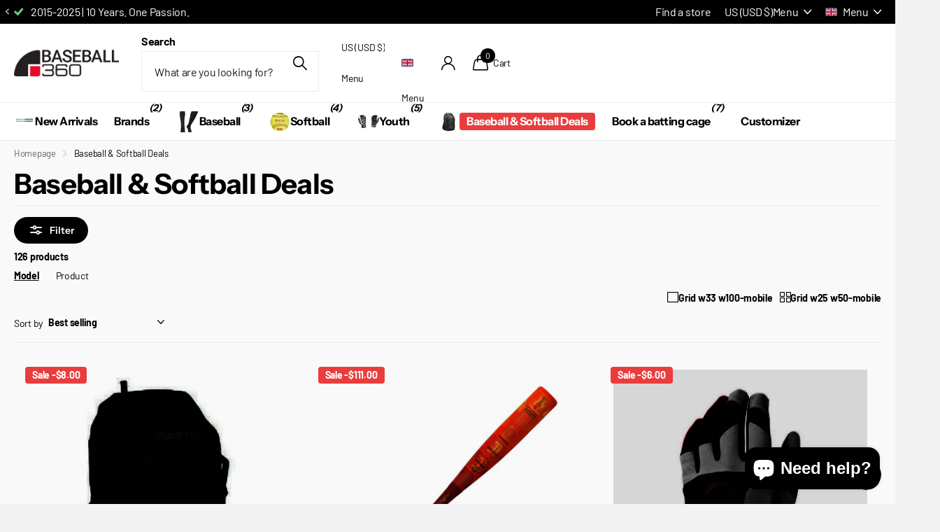

--- FILE ---
content_type: text/html; charset=utf-8
request_url: https://baseball360.com/en-us/collections/baseball-softball-deals
body_size: 87668
content:
<!doctype html>
<html lang="en" data-theme="xclusive" dir="ltr" class="no-js ">
	<head>
<!-- Google Tag Manager -->
<script>(function(w,d,s,l,i){w[l]=w[l]||[];w[l].push({'gtm.start':
new Date().getTime(),event:'gtm.js'});var f=d.getElementsByTagName(s)[0],
j=d.createElement(s),dl=l!='dataLayer'?'&l='+l:'';j.async=true;j.src=
'https://www.googletagmanager.com/gtm.js?id='+i+dl;f.parentNode.insertBefore(j,f);
})(window,document,'script','dataLayer','GTM-NBHCZXK');</script>
<!-- End Google Tag Manager -->
	<!-- Added by AVADA SEO Suite -->
	
	<!-- /Added by AVADA SEO Suite -->
      <!-- Google Consent Mode V2 Consentmo -->
<script>
  window.consentmo_gcm_initial_state = "";
  window.consentmo_gcm_state = "";
  window.consentmo_gcm_security_storage = "";
  window.consentmo_gcm_ad_storage = "";
  window.consentmo_gcm_analytics_storage = "";
  window.consentmo_gcm_functionality_storage = "";
  window.consentmo_gcm_personalization_storage = "";
  window.consentmo_gcm_ads_data_redaction = "";
  window.consentmo_gcm_url_passthrough = "";
  window.consentmo_gcm_data_layer_name = "";
  
  // Google Consent Mode V2 integration script from Consentmo GDPR
  window.isenseRules = {};
  window.isenseRules.gcm = {
      gcmVersion: 2,
      integrationVersion: 3,
      customChanges: false,
      consentUpdated: false,
      initialState: 7,
      isCustomizationEnabled: false,
      adsDataRedaction: true,
      urlPassthrough: false,
      dataLayer: 'dataLayer',
      categories: { ad_personalization: "marketing", ad_storage: "marketing", ad_user_data: "marketing", analytics_storage: "analytics", functionality_storage: "functionality", personalization_storage: "functionality", security_storage: "strict"},
      storage: { ad_personalization: "false", ad_storage: "false", ad_user_data: "false", analytics_storage: "false", functionality_storage: "false", personalization_storage: "false", security_storage: "false", wait_for_update: 2000 }
  };
  if(window.consentmo_gcm_state !== null && window.consentmo_gcm_state !== "" && window.consentmo_gcm_state !== "0") {
    window.isenseRules.gcm.isCustomizationEnabled = true;
    window.isenseRules.gcm.initialState = window.consentmo_gcm_initial_state === null || window.consentmo_gcm_initial_state.trim() === "" ? window.isenseRules.gcm.initialState : window.consentmo_gcm_initial_state;
    window.isenseRules.gcm.categories.ad_storage = window.consentmo_gcm_ad_storage === null || window.consentmo_gcm_ad_storage.trim() === "" ? window.isenseRules.gcm.categories.ad_storage : window.consentmo_gcm_ad_storage;
    window.isenseRules.gcm.categories.ad_user_data = window.consentmo_gcm_ad_storage === null || window.consentmo_gcm_ad_storage.trim() === "" ? window.isenseRules.gcm.categories.ad_user_data : window.consentmo_gcm_ad_storage;
    window.isenseRules.gcm.categories.ad_personalization = window.consentmo_gcm_ad_storage === null || window.consentmo_gcm_ad_storage.trim() === "" ? window.isenseRules.gcm.categories.ad_personalization : window.consentmo_gcm_ad_storage;
    window.isenseRules.gcm.categories.analytics_storage = window.consentmo_gcm_analytics_storage === null || window.consentmo_gcm_analytics_storage.trim() === "" ? window.isenseRules.gcm.categories.analytics_storage : window.consentmo_gcm_analytics_storage;
    window.isenseRules.gcm.categories.functionality_storage = window.consentmo_gcm_functionality_storage === null || window.consentmo_gcm_functionality_storage.trim() === "" ? window.isenseRules.gcm.categories.functionality_storage : window.consentmo_gcm_functionality_storage;
    window.isenseRules.gcm.categories.personalization_storage = window.consentmo_gcm_personalization_storage === null || window.consentmo_gcm_personalization_storage.trim() === "" ? window.isenseRules.gcm.categories.personalization_storage : window.consentmo_gcm_personalization_storage;
    window.isenseRules.gcm.categories.security_storage = window.consentmo_gcm_security_storage === null || window.consentmo_gcm_security_storage.trim() === "" ? window.isenseRules.gcm.categories.security_storage : window.consentmo_gcm_security_storage;
    window.isenseRules.gcm.urlPassthrough = window.consentmo_gcm_url_passthrough === null || window.consentmo_gcm_url_passthrough.trim() === "" ? window.isenseRules.gcm.urlPassthrough : window.consentmo_gcm_url_passthrough;
    window.isenseRules.gcm.adsDataRedaction = window.consentmo_gcm_ads_data_redaction === null || window.consentmo_gcm_ads_data_redaction.trim() === "" ? window.isenseRules.gcm.adsDataRedaction : window.consentmo_gcm_ads_data_redaction;
    window.isenseRules.gcm.dataLayer = window.consentmo_gcm_data_layer_name === null || window.consentmo_gcm_data_layer_name.trim() === "" ? window.isenseRules.gcm.dataLayer : window.consentmo_gcm_data_layer_name;
  }
  window.isenseRules.initializeGcm = function (rules) {
    if(window.isenseRules.gcm.isCustomizationEnabled) {
      rules.initialState = window.isenseRules.gcm.initialState;
      rules.urlPassthrough = window.isenseRules.gcm.urlPassthrough === true || window.isenseRules.gcm.urlPassthrough === 'true';
      rules.adsDataRedaction = window.isenseRules.gcm.adsDataRedaction === true || window.isenseRules.gcm.adsDataRedaction === 'true';
    }
    
    let initialState = parseInt(rules.initialState);
    let marketingBlocked = initialState === 0 || initialState === 2 || initialState === 5 || initialState === 7;
    let analyticsBlocked = initialState === 0 || initialState === 3 || initialState === 6 || initialState === 7;
    let functionalityBlocked = initialState === 4 || initialState === 5 || initialState === 6 || initialState === 7;

    let gdprCache = localStorage.getItem('gdprCache') ? JSON.parse(localStorage.getItem('gdprCache')) : null;
    if (gdprCache && typeof gdprCache.updatedPreferences !== "undefined") {
      let updatedPreferences = gdprCache.updatedPreferences;
      marketingBlocked = parseInt(updatedPreferences.indexOf('marketing')) > -1;
      analyticsBlocked = parseInt(updatedPreferences.indexOf('analytics')) > -1;
      functionalityBlocked = parseInt(updatedPreferences.indexOf('functionality')) > -1;
    }

    Object.entries(rules.categories).forEach(category => {
      if(rules.storage.hasOwnProperty(category[0])) {
        switch(category[1]) {
          case 'strict':
            rules.storage[category[0]] = "granted";
            break;
          case 'marketing':
            rules.storage[category[0]] = marketingBlocked ? "denied" : "granted";
            break;
          case 'analytics':
            rules.storage[category[0]] = analyticsBlocked ? "denied" : "granted";
            break;
          case 'functionality':
            rules.storage[category[0]] = functionalityBlocked ? "denied" : "granted";
            break;
        }
      }
    });
    rules.consentUpdated = true;
    isenseRules.gcm = rules;
  }

  window[window.isenseRules.gcm.dataLayer] = window[window.isenseRules.gcm.dataLayer] || [];
  function gtag() { window[window.isenseRules.gcm.dataLayer].push(arguments); }

  function initialConsentUpdate() {
    // Google Consent Mode - initialization start
    window.isenseRules.initializeGcm({
      ...window.isenseRules.gcm,
      adsDataRedaction: true,
      urlPassthrough: false,
      initialState: 7
    });

    /*
    * initialState acceptable values:
    * 0 - Set both ad_storage and analytics_storage to denied
    * 1 - Set all categories to granted
    * 2 - Set only ad_storage to denied
    * 3 - Set only analytics_storage to denied
    * 4 - Set only functionality_storage to denied
    * 5 - Set both ad_storage and functionality_storage to denied
    * 6 - Set both analytics_storage and functionality_storage to denied
    * 7 - Set all categories to denied
    */

    gtag("consent", "default", isenseRules.gcm.storage);
    isenseRules.gcm.adsDataRedaction && gtag("set", "ads_data_redaction", isenseRules.gcm.adsDataRedaction);
    isenseRules.gcm.urlPassthrough && gtag("set", "url_passthrough", isenseRules.gcm.urlPassthrough);
  }

  let isInitConsentmoSignal = true;
  document.addEventListener("consentmoSignal", function(e) {
    if (isInitConsentmoSignal) {
      initialConsentUpdate();
      isInitConsentmoSignal = false;
    }
  });
</script>
		<meta charset="utf-8">
		<meta http-equiv="x-ua-compatible" content="ie=edge">
		<title>Baseball &amp; Softball Deals &ndash; Baseball 360</title><meta name="theme-color" content="">
		<meta name="MobileOptimized" content="320">
		<meta name="HandheldFriendly" content="true">
		<meta name="viewport" content="width=device-width, initial-scale=1, minimum-scale=1, maximum-scale=5, viewport-fit=cover, shrink-to-fit=no">
		<meta name="format-detection" content="telephone=no">
		<meta name="msapplication-config" content="//baseball360.com/cdn/shop/t/63/assets/browserconfig.xml?v=52024572095365081671737516820">
		<link rel="canonical" href="https://baseball360.com/en-us/collections/baseball-softball-deals">
		<link rel="preconnect" href="https://fonts.shopifycdn.com" crossorigin><link rel="preload" as="style" href="//baseball360.com/cdn/shop/t/63/assets/screen.css?v=138688131875461803441737516822">
		<link rel="preload" as="style" href="//baseball360.com/cdn/shop/t/63/assets/theme-xclusive.css?v=91891113314790250551737516822">
		<link rel="preload" as="style" href="//baseball360.com/cdn/shop/t/63/assets/screen-settings.css?v=98336521865195958351764124162">
		
		<link rel="preload" as="font" href="//baseball360.com/cdn/fonts/instrument_sans/instrumentsans_n7.e4ad9032e203f9a0977786c356573ced65a7419a.woff2" type="font/woff2" crossorigin>
    <link rel="preload" as="font" href="//baseball360.com/cdn/fonts/barlow/barlow_n4.038c60d7ea9ddb238b2f64ba6f463ba6c0b5e5ad.woff2" type="font/woff2" crossorigin>
		<link rel="preload" as="font" href="//baseball360.com/cdn/shop/t/63/assets/xclusive.woff2?v=154911475873364033681737516822" crossorigin>
		<link media="screen" rel="stylesheet" href="//baseball360.com/cdn/shop/t/63/assets/screen.css?v=138688131875461803441737516822" id="core-css">
		<link media="screen" rel="stylesheet" href="//baseball360.com/cdn/shop/t/63/assets/theme-xclusive.css?v=91891113314790250551737516822" id="xclusive-css">
		<noscript><link rel="stylesheet" href="//baseball360.com/cdn/shop/t/63/assets/async-menu.css?v=155014583911830259811737516820"></noscript><link media="screen" rel="stylesheet" href="//baseball360.com/cdn/shop/t/63/assets/page-collection.css?v=45970804314839360051737516822" id="collection-css"><link media="screen" rel="stylesheet" href="//baseball360.com/cdn/shop/t/63/assets/screen-settings.css?v=98336521865195958351764124162" id="custom-css"><link rel="icon" href="//baseball360.com/cdn/shop/files/360_favicon_1.png?crop=center&height=32&v=1740539344&width=32" type="image/png">
			<link rel="mask-icon" href="safari-pinned-tab.svg" color="#333333">
			<link rel="apple-touch-icon" href="apple-touch-icon.png"><script>document.documentElement.classList.remove('no-js'); document.documentElement.classList.add('js');</script>
		<meta name="msapplication-config" content="//baseball360.com/cdn/shop/t/63/assets/browserconfig.xml?v=52024572095365081671737516820">
<meta property="og:title" content="Baseball & Softball Deals">
<meta property="og:type" content="product.group">
<meta property="og:description" content="Your experts in baseball and softball equipment offering the biggest brands: Rawlings, Louisville Slugger, Easton, Wilson, adidas, Nike, and many more. Fast shipping across Canada.">
<meta property="og:site_name" content="Baseball 360">
<meta property="og:url" content="https://baseball360.com/en-us/collections/baseball-softball-deals">

<meta property="og:image" content="//baseball360.com/cdn/shop/files/Baseball360_SocialSharingImage_1200x628_3de339e4-6ff8-4188-af08-30450dfc9c91.png?crop=center&height=500&v=1626292098&width=600">

<meta name="twitter:title" content="Baseball & Softball Deals">
<meta name="twitter:description" content="Your experts in baseball and softball equipment offering the biggest brands: Rawlings, Louisville Slugger, Easton, Wilson, adidas, Nike, and many more. Fast shipping across Canada.">
<meta name="twitter:site" content="Baseball 360">


<script type="application/ld+json">
  [
    {
      "@context": "http://schema.org/",
      "@type": "Organization",
      "url": "https://baseball360.com/en-us/collections/baseball-softball-deals",
      "name": "Baseball 360",
      "legalName": "Baseball 360",
      "description": "Your experts in baseball and softball equipment offering the biggest brands: Rawlings, Louisville Slugger, Easton, Wilson, adidas, Nike, and many more. Fast shipping across Canada.","contactPoint": {
        "@type": "ContactPoint",
        "contactType": "Customer service",
        "telephone": "418-626-8784"
      },
      "address": {
        "@type": "PostalAddress",
        "streetAddress": "655 Pierre-Bertrand Boulevard, 120",
        "addressLocality": "Québec",
        "postalCode": "G1M 2E4",
        "addressCountry": "CANADA"
      }
    },
    {
      "@context": "http://schema.org",
      "@type": "WebSite",
      "url": "https://baseball360.com/en-us/collections/baseball-softball-deals",
      "name": "Baseball 360",
      "description": "Your experts in baseball and softball equipment offering the biggest brands: Rawlings, Louisville Slugger, Easton, Wilson, adidas, Nike, and many more. Fast shipping across Canada.",
      "author": [
        {
          "@type": "Organization",
          "url": "https://www.someoneyouknow.online",
          "name": "Someoneyouknow",
          "address": {
            "@type": "PostalAddress",
            "streetAddress": "Wilhelminaplein 25",
            "addressLocality": "Eindhoven",
            "addressRegion": "NB",
            "postalCode": "5611 HG",
            "addressCountry": "NL"
          }
        }
      ]
    }
  ]
</script>

		<script>window.performance && window.performance.mark && window.performance.mark('shopify.content_for_header.start');</script><meta name="google-site-verification" content="kGziL9D4KuLYIrdu7wt4UV5jp9moFPGArXtsopm51Ro">
<meta id="shopify-digital-wallet" name="shopify-digital-wallet" content="/47368831126/digital_wallets/dialog">
<meta name="shopify-checkout-api-token" content="fe7261f4f1868d8518ffaeca5f0a2979">
<meta id="in-context-paypal-metadata" data-shop-id="47368831126" data-venmo-supported="false" data-environment="production" data-locale="en_US" data-paypal-v4="true" data-currency="USD">
<link rel="alternate" type="application/atom+xml" title="Feed" href="/en-us/collections/baseball-softball-deals.atom" />
<link rel="next" href="/en-us/collections/baseball-softball-deals?page=2">
<link rel="alternate" hreflang="x-default" href="https://baseball360.com/collections/baseball-softball-deals">
<link rel="alternate" hreflang="en" href="https://baseball360.com/collections/baseball-softball-deals">
<link rel="alternate" hreflang="fr" href="https://baseball360.com/fr/collections/baseball-softball-deals">
<link rel="alternate" hreflang="en-US" href="https://baseball360.com/en-us/collections/baseball-softball-deals">
<link rel="alternate" hreflang="fr-US" href="https://baseball360.com/fr-us/collections/baseball-softball-deals">
<link rel="alternate" type="application/json+oembed" href="https://baseball360.com/en-us/collections/baseball-softball-deals.oembed">
<script async="async" src="/checkouts/internal/preloads.js?locale=en-US"></script>
<link rel="preconnect" href="https://shop.app" crossorigin="anonymous">
<script async="async" src="https://shop.app/checkouts/internal/preloads.js?locale=en-US&shop_id=47368831126" crossorigin="anonymous"></script>
<script id="apple-pay-shop-capabilities" type="application/json">{"shopId":47368831126,"countryCode":"CA","currencyCode":"USD","merchantCapabilities":["supports3DS"],"merchantId":"gid:\/\/shopify\/Shop\/47368831126","merchantName":"Baseball 360","requiredBillingContactFields":["postalAddress","email","phone"],"requiredShippingContactFields":["postalAddress","email","phone"],"shippingType":"shipping","supportedNetworks":["visa","masterCard","amex","discover","interac","jcb"],"total":{"type":"pending","label":"Baseball 360","amount":"1.00"},"shopifyPaymentsEnabled":true,"supportsSubscriptions":true}</script>
<script id="shopify-features" type="application/json">{"accessToken":"fe7261f4f1868d8518ffaeca5f0a2979","betas":["rich-media-storefront-analytics"],"domain":"baseball360.com","predictiveSearch":true,"shopId":47368831126,"locale":"en"}</script>
<script>var Shopify = Shopify || {};
Shopify.shop = "baseball-360.myshopify.com";
Shopify.locale = "en";
Shopify.currency = {"active":"USD","rate":"0.74083722"};
Shopify.country = "US";
Shopify.theme = {"name":"Xclusive","id":147908821243,"schema_name":"Xclusive","schema_version":"2.2.0","theme_store_id":2221,"role":"main"};
Shopify.theme.handle = "null";
Shopify.theme.style = {"id":null,"handle":null};
Shopify.cdnHost = "baseball360.com/cdn";
Shopify.routes = Shopify.routes || {};
Shopify.routes.root = "/en-us/";</script>
<script type="module">!function(o){(o.Shopify=o.Shopify||{}).modules=!0}(window);</script>
<script>!function(o){function n(){var o=[];function n(){o.push(Array.prototype.slice.apply(arguments))}return n.q=o,n}var t=o.Shopify=o.Shopify||{};t.loadFeatures=n(),t.autoloadFeatures=n()}(window);</script>
<script>
  window.ShopifyPay = window.ShopifyPay || {};
  window.ShopifyPay.apiHost = "shop.app\/pay";
  window.ShopifyPay.redirectState = null;
</script>
<script id="shop-js-analytics" type="application/json">{"pageType":"collection"}</script>
<script defer="defer" async type="module" src="//baseball360.com/cdn/shopifycloud/shop-js/modules/v2/client.init-shop-cart-sync_BT-GjEfc.en.esm.js"></script>
<script defer="defer" async type="module" src="//baseball360.com/cdn/shopifycloud/shop-js/modules/v2/chunk.common_D58fp_Oc.esm.js"></script>
<script defer="defer" async type="module" src="//baseball360.com/cdn/shopifycloud/shop-js/modules/v2/chunk.modal_xMitdFEc.esm.js"></script>
<script type="module">
  await import("//baseball360.com/cdn/shopifycloud/shop-js/modules/v2/client.init-shop-cart-sync_BT-GjEfc.en.esm.js");
await import("//baseball360.com/cdn/shopifycloud/shop-js/modules/v2/chunk.common_D58fp_Oc.esm.js");
await import("//baseball360.com/cdn/shopifycloud/shop-js/modules/v2/chunk.modal_xMitdFEc.esm.js");

  window.Shopify.SignInWithShop?.initShopCartSync?.({"fedCMEnabled":true,"windoidEnabled":true});

</script>
<script>
  window.Shopify = window.Shopify || {};
  if (!window.Shopify.featureAssets) window.Shopify.featureAssets = {};
  window.Shopify.featureAssets['shop-js'] = {"shop-cart-sync":["modules/v2/client.shop-cart-sync_DZOKe7Ll.en.esm.js","modules/v2/chunk.common_D58fp_Oc.esm.js","modules/v2/chunk.modal_xMitdFEc.esm.js"],"init-fed-cm":["modules/v2/client.init-fed-cm_B6oLuCjv.en.esm.js","modules/v2/chunk.common_D58fp_Oc.esm.js","modules/v2/chunk.modal_xMitdFEc.esm.js"],"shop-cash-offers":["modules/v2/client.shop-cash-offers_D2sdYoxE.en.esm.js","modules/v2/chunk.common_D58fp_Oc.esm.js","modules/v2/chunk.modal_xMitdFEc.esm.js"],"shop-login-button":["modules/v2/client.shop-login-button_QeVjl5Y3.en.esm.js","modules/v2/chunk.common_D58fp_Oc.esm.js","modules/v2/chunk.modal_xMitdFEc.esm.js"],"pay-button":["modules/v2/client.pay-button_DXTOsIq6.en.esm.js","modules/v2/chunk.common_D58fp_Oc.esm.js","modules/v2/chunk.modal_xMitdFEc.esm.js"],"shop-button":["modules/v2/client.shop-button_DQZHx9pm.en.esm.js","modules/v2/chunk.common_D58fp_Oc.esm.js","modules/v2/chunk.modal_xMitdFEc.esm.js"],"avatar":["modules/v2/client.avatar_BTnouDA3.en.esm.js"],"init-windoid":["modules/v2/client.init-windoid_CR1B-cfM.en.esm.js","modules/v2/chunk.common_D58fp_Oc.esm.js","modules/v2/chunk.modal_xMitdFEc.esm.js"],"init-shop-for-new-customer-accounts":["modules/v2/client.init-shop-for-new-customer-accounts_C_vY_xzh.en.esm.js","modules/v2/client.shop-login-button_QeVjl5Y3.en.esm.js","modules/v2/chunk.common_D58fp_Oc.esm.js","modules/v2/chunk.modal_xMitdFEc.esm.js"],"init-shop-email-lookup-coordinator":["modules/v2/client.init-shop-email-lookup-coordinator_BI7n9ZSv.en.esm.js","modules/v2/chunk.common_D58fp_Oc.esm.js","modules/v2/chunk.modal_xMitdFEc.esm.js"],"init-shop-cart-sync":["modules/v2/client.init-shop-cart-sync_BT-GjEfc.en.esm.js","modules/v2/chunk.common_D58fp_Oc.esm.js","modules/v2/chunk.modal_xMitdFEc.esm.js"],"shop-toast-manager":["modules/v2/client.shop-toast-manager_DiYdP3xc.en.esm.js","modules/v2/chunk.common_D58fp_Oc.esm.js","modules/v2/chunk.modal_xMitdFEc.esm.js"],"init-customer-accounts":["modules/v2/client.init-customer-accounts_D9ZNqS-Q.en.esm.js","modules/v2/client.shop-login-button_QeVjl5Y3.en.esm.js","modules/v2/chunk.common_D58fp_Oc.esm.js","modules/v2/chunk.modal_xMitdFEc.esm.js"],"init-customer-accounts-sign-up":["modules/v2/client.init-customer-accounts-sign-up_iGw4briv.en.esm.js","modules/v2/client.shop-login-button_QeVjl5Y3.en.esm.js","modules/v2/chunk.common_D58fp_Oc.esm.js","modules/v2/chunk.modal_xMitdFEc.esm.js"],"shop-follow-button":["modules/v2/client.shop-follow-button_CqMgW2wH.en.esm.js","modules/v2/chunk.common_D58fp_Oc.esm.js","modules/v2/chunk.modal_xMitdFEc.esm.js"],"checkout-modal":["modules/v2/client.checkout-modal_xHeaAweL.en.esm.js","modules/v2/chunk.common_D58fp_Oc.esm.js","modules/v2/chunk.modal_xMitdFEc.esm.js"],"shop-login":["modules/v2/client.shop-login_D91U-Q7h.en.esm.js","modules/v2/chunk.common_D58fp_Oc.esm.js","modules/v2/chunk.modal_xMitdFEc.esm.js"],"lead-capture":["modules/v2/client.lead-capture_BJmE1dJe.en.esm.js","modules/v2/chunk.common_D58fp_Oc.esm.js","modules/v2/chunk.modal_xMitdFEc.esm.js"],"payment-terms":["modules/v2/client.payment-terms_Ci9AEqFq.en.esm.js","modules/v2/chunk.common_D58fp_Oc.esm.js","modules/v2/chunk.modal_xMitdFEc.esm.js"]};
</script>
<script>(function() {
  var isLoaded = false;
  function asyncLoad() {
    if (isLoaded) return;
    isLoaded = true;
    var urls = ["\/\/cdn.shopify.com\/proxy\/bac16c674f73986e6ab1ce650aecc1f5a367a6d7a85e4a97b8a07a9efcaeb4ce\/bingshoppingtool-t2app-prod.trafficmanager.net\/uet\/tracking_script?shop=baseball-360.myshopify.com\u0026sp-cache-control=cHVibGljLCBtYXgtYWdlPTkwMA","https:\/\/seo.apps.avada.io\/avada-seo-installed.js?shop=baseball-360.myshopify.com","https:\/\/cdn.hextom.com\/js\/freeshippingbar.js?shop=baseball-360.myshopify.com"];
    for (var i = 0; i < urls.length; i++) {
      var s = document.createElement('script');
      s.type = 'text/javascript';
      s.async = true;
      s.src = urls[i];
      var x = document.getElementsByTagName('script')[0];
      x.parentNode.insertBefore(s, x);
    }
  };
  if(window.attachEvent) {
    window.attachEvent('onload', asyncLoad);
  } else {
    window.addEventListener('load', asyncLoad, false);
  }
})();</script>
<script id="__st">var __st={"a":47368831126,"offset":-18000,"reqid":"67c39709-3e5a-45b4-ac4c-22f169658b1f-1769177012","pageurl":"baseball360.com\/en-us\/collections\/baseball-softball-deals","u":"61a47a5dbe98","p":"collection","rtyp":"collection","rid":237724172485};</script>
<script>window.ShopifyPaypalV4VisibilityTracking = true;</script>
<script id="captcha-bootstrap">!function(){'use strict';const t='contact',e='account',n='new_comment',o=[[t,t],['blogs',n],['comments',n],[t,'customer']],c=[[e,'customer_login'],[e,'guest_login'],[e,'recover_customer_password'],[e,'create_customer']],r=t=>t.map((([t,e])=>`form[action*='/${t}']:not([data-nocaptcha='true']) input[name='form_type'][value='${e}']`)).join(','),a=t=>()=>t?[...document.querySelectorAll(t)].map((t=>t.form)):[];function s(){const t=[...o],e=r(t);return a(e)}const i='password',u='form_key',d=['recaptcha-v3-token','g-recaptcha-response','h-captcha-response',i],f=()=>{try{return window.sessionStorage}catch{return}},m='__shopify_v',_=t=>t.elements[u];function p(t,e,n=!1){try{const o=window.sessionStorage,c=JSON.parse(o.getItem(e)),{data:r}=function(t){const{data:e,action:n}=t;return t[m]||n?{data:e,action:n}:{data:t,action:n}}(c);for(const[e,n]of Object.entries(r))t.elements[e]&&(t.elements[e].value=n);n&&o.removeItem(e)}catch(o){console.error('form repopulation failed',{error:o})}}const l='form_type',E='cptcha';function T(t){t.dataset[E]=!0}const w=window,h=w.document,L='Shopify',v='ce_forms',y='captcha';let A=!1;((t,e)=>{const n=(g='f06e6c50-85a8-45c8-87d0-21a2b65856fe',I='https://cdn.shopify.com/shopifycloud/storefront-forms-hcaptcha/ce_storefront_forms_captcha_hcaptcha.v1.5.2.iife.js',D={infoText:'Protected by hCaptcha',privacyText:'Privacy',termsText:'Terms'},(t,e,n)=>{const o=w[L][v],c=o.bindForm;if(c)return c(t,g,e,D).then(n);var r;o.q.push([[t,g,e,D],n]),r=I,A||(h.body.append(Object.assign(h.createElement('script'),{id:'captcha-provider',async:!0,src:r})),A=!0)});var g,I,D;w[L]=w[L]||{},w[L][v]=w[L][v]||{},w[L][v].q=[],w[L][y]=w[L][y]||{},w[L][y].protect=function(t,e){n(t,void 0,e),T(t)},Object.freeze(w[L][y]),function(t,e,n,w,h,L){const[v,y,A,g]=function(t,e,n){const i=e?o:[],u=t?c:[],d=[...i,...u],f=r(d),m=r(i),_=r(d.filter((([t,e])=>n.includes(e))));return[a(f),a(m),a(_),s()]}(w,h,L),I=t=>{const e=t.target;return e instanceof HTMLFormElement?e:e&&e.form},D=t=>v().includes(t);t.addEventListener('submit',(t=>{const e=I(t);if(!e)return;const n=D(e)&&!e.dataset.hcaptchaBound&&!e.dataset.recaptchaBound,o=_(e),c=g().includes(e)&&(!o||!o.value);(n||c)&&t.preventDefault(),c&&!n&&(function(t){try{if(!f())return;!function(t){const e=f();if(!e)return;const n=_(t);if(!n)return;const o=n.value;o&&e.removeItem(o)}(t);const e=Array.from(Array(32),(()=>Math.random().toString(36)[2])).join('');!function(t,e){_(t)||t.append(Object.assign(document.createElement('input'),{type:'hidden',name:u})),t.elements[u].value=e}(t,e),function(t,e){const n=f();if(!n)return;const o=[...t.querySelectorAll(`input[type='${i}']`)].map((({name:t})=>t)),c=[...d,...o],r={};for(const[a,s]of new FormData(t).entries())c.includes(a)||(r[a]=s);n.setItem(e,JSON.stringify({[m]:1,action:t.action,data:r}))}(t,e)}catch(e){console.error('failed to persist form',e)}}(e),e.submit())}));const S=(t,e)=>{t&&!t.dataset[E]&&(n(t,e.some((e=>e===t))),T(t))};for(const o of['focusin','change'])t.addEventListener(o,(t=>{const e=I(t);D(e)&&S(e,y())}));const B=e.get('form_key'),M=e.get(l),P=B&&M;t.addEventListener('DOMContentLoaded',(()=>{const t=y();if(P)for(const e of t)e.elements[l].value===M&&p(e,B);[...new Set([...A(),...v().filter((t=>'true'===t.dataset.shopifyCaptcha))])].forEach((e=>S(e,t)))}))}(h,new URLSearchParams(w.location.search),n,t,e,['guest_login'])})(!0,!0)}();</script>
<script integrity="sha256-4kQ18oKyAcykRKYeNunJcIwy7WH5gtpwJnB7kiuLZ1E=" data-source-attribution="shopify.loadfeatures" defer="defer" src="//baseball360.com/cdn/shopifycloud/storefront/assets/storefront/load_feature-a0a9edcb.js" crossorigin="anonymous"></script>
<script crossorigin="anonymous" defer="defer" src="//baseball360.com/cdn/shopifycloud/storefront/assets/shopify_pay/storefront-65b4c6d7.js?v=20250812"></script>
<script data-source-attribution="shopify.dynamic_checkout.dynamic.init">var Shopify=Shopify||{};Shopify.PaymentButton=Shopify.PaymentButton||{isStorefrontPortableWallets:!0,init:function(){window.Shopify.PaymentButton.init=function(){};var t=document.createElement("script");t.src="https://baseball360.com/cdn/shopifycloud/portable-wallets/latest/portable-wallets.en.js",t.type="module",document.head.appendChild(t)}};
</script>
<script data-source-attribution="shopify.dynamic_checkout.buyer_consent">
  function portableWalletsHideBuyerConsent(e){var t=document.getElementById("shopify-buyer-consent"),n=document.getElementById("shopify-subscription-policy-button");t&&n&&(t.classList.add("hidden"),t.setAttribute("aria-hidden","true"),n.removeEventListener("click",e))}function portableWalletsShowBuyerConsent(e){var t=document.getElementById("shopify-buyer-consent"),n=document.getElementById("shopify-subscription-policy-button");t&&n&&(t.classList.remove("hidden"),t.removeAttribute("aria-hidden"),n.addEventListener("click",e))}window.Shopify?.PaymentButton&&(window.Shopify.PaymentButton.hideBuyerConsent=portableWalletsHideBuyerConsent,window.Shopify.PaymentButton.showBuyerConsent=portableWalletsShowBuyerConsent);
</script>
<script data-source-attribution="shopify.dynamic_checkout.cart.bootstrap">document.addEventListener("DOMContentLoaded",(function(){function t(){return document.querySelector("shopify-accelerated-checkout-cart, shopify-accelerated-checkout")}if(t())Shopify.PaymentButton.init();else{new MutationObserver((function(e,n){t()&&(Shopify.PaymentButton.init(),n.disconnect())})).observe(document.body,{childList:!0,subtree:!0})}}));
</script>
<link id="shopify-accelerated-checkout-styles" rel="stylesheet" media="screen" href="https://baseball360.com/cdn/shopifycloud/portable-wallets/latest/accelerated-checkout-backwards-compat.css" crossorigin="anonymous">
<style id="shopify-accelerated-checkout-cart">
        #shopify-buyer-consent {
  margin-top: 1em;
  display: inline-block;
  width: 100%;
}

#shopify-buyer-consent.hidden {
  display: none;
}

#shopify-subscription-policy-button {
  background: none;
  border: none;
  padding: 0;
  text-decoration: underline;
  font-size: inherit;
  cursor: pointer;
}

#shopify-subscription-policy-button::before {
  box-shadow: none;
}

      </style>

<script>window.performance && window.performance.mark && window.performance.mark('shopify.content_for_header.end');</script>
		
		<style data-shopify>
			:root {
				--scheme-1:                      #ffffff;
				--scheme-1_solid:                #ffffff;
				--scheme-1_bg:                   var(--scheme-1);
				--scheme-1_bg_dark:              var(--scheme-1_bg);
				--scheme-1_bg_var:               var(--scheme-1_bg_dark);
				--scheme-1_bg_secondary:         #f4f4f4;
				--scheme-1_fg:                   #000000;
				--scheme-1_fg_sat:               #bfbfbf;
				--scheme-1_title:                #000000;
				--scheme-1_title_solid:          #000000;

				--scheme-1_primary_btn_bg:       #000000;
				--scheme-1_primary_btn_bg_dark:  #000000;
				--scheme-1_primary_btn_fg:       #ffffff;
				--scheme-1_secondary_btn_bg:     #ffffff;
				--scheme-1_secondary_btn_bg_dark:#ededed;
				--scheme-1_secondary_btn_fg:     #000000;
				--scheme-1_tertiary_btn_bg:      #e5e5e5;
				--scheme-1_tertiary_btn_bg_dark: #d3d3d3;
				--scheme-1_tertiary_btn_fg:      #000000;
				--scheme-1_btn_bg:       		var(--scheme-1_primary_btn_bg);
				--scheme-1_btn_bg_dark:  		var(--scheme-1_primary_btn_bg_dark);
				--scheme-1_btn_fg:       		var(--scheme-1_primary_btn_fg);
				--scheme-1_bd:                   #ececec;
				--scheme-1_input_bg:             #ffffff;
				--scheme-1_input_fg:             #000000;
				--scheme-1_input_pl:             #1a1a1a;
				--scheme-1_accent:               #020202;
				--scheme-1_accent_gradient:      linear-gradient(346deg, rgba(156, 0, 98, 1) 4%, rgba(245, 0, 122, 1) 100%);
				
				}
				[class^="palette-scheme-1"] select,
				[class^="palette-scheme-1"] .bv_atual,
				#root #content [class^="palette-scheme-1"] .f8sr select {
				background-image: url("data:image/svg+xml,%3Csvg xmlns='http://www.w3.org/2000/svg' xml:space='preserve' style='enable-background:new 0 0 12.7 7.7' viewBox='0 0 12.7 7.7' fill='%23000000'%3E%3Cpath d='M.3.2c.4-.3.9-.3 1.2.1l4.7 5.3 5-5.3c.3-.3.9-.4 1.2 0 .3.3.4.9 0 1.2l-5.7 6c-.1.1-.3.2-.5.2s-.5-.1-.6-.3l-5.3-6C-.1 1.1-.1.5.3.2z'/%3E%3C/svg%3E");
				}
				
				
				[class^="palette-scheme-1"] select:focus,
				#root #content [class^="palette-scheme-1"] .f8sr select:focus {
				background-image: url("data:image/svg+xml,%3Csvg xmlns='http://www.w3.org/2000/svg' xml:space='preserve' style='enable-background:new 0 0 12.7 7.7' viewBox='0 0 12.7 7.7' fill='%23000000'%3E%3Cpath d='M12.4 7.5c-.4.3-.9.3-1.2-.1L6.5 2.1l-5 5.3c-.3.3-.9.4-1.2 0-.3-.3-.4-.9 0-1.2L6 .2c.1-.1.3-.2.5-.2.3 0 .5.1.6.3l5.3 6c.4.3.4.9 0 1.2z'/%3E%3C/svg%3E");
				}
				[class^="palette-scheme-1"], [data-active-content*="scheme-1"] {
				--primary_bg:             var(--scheme-1_bg);
				--bg_secondary:           var(--scheme-1_bg_secondary);
				--primary_text:           var(--scheme-1_fg);
				--primary_text_h:         var(--scheme-1_title);
				--headings_text:          var(--primary_text_h);
				--headings_text_solid:    var(--scheme-1_title_solid);
				--primary_bg_btn:         var(--scheme-1_primary_btn_bg);
				--primary_bg_btn_dark:    var(--scheme-1_primary_btn_bg_dark);
				--primary_btn_text:       var(--scheme-1_primary_btn_fg);
				--secondary_bg_btn:       var(--scheme-1_secondary_btn_bg);
				--secondary_bg_btn_dark:  var(--scheme-1_secondary_btn_bg_dark);
				--secondary_btn_text:     var(--scheme-1_secondary_btn_fg);
				--tertiary_bg_btn:        var(--scheme-1_tertiary_btn_bg);
				--tertiary_bg_btn_dark:   var(--scheme-1_tertiary_btn_bg_dark);
				--tertiary_btn_text:      var(--scheme-1_tertiary_btn_fg);
				--custom_input_bg:        var(--scheme-1_input_bg);
				--custom_input_fg:        var(--scheme-1_input_fg);
				--custom_input_pl:        var(--scheme-1_input_pl);
				--custom_input_bd:        var(--scheme-1_bd);
				--custom_bd:              var(--custom_input_bd);
				--secondary_bg: 		  var(--primary_bg_btn);
				--accent:                 var(--scheme-1_accent);
				--accent_gradient:        var(--scheme-1_accent_gradient);
				--primary_text_brightness:var(--scheme-1_fg_brightness);
				}
				
			:root {
				--scheme-2:                      #000000;
				--scheme-2_solid:                #000000;
				--scheme-2_bg:                   var(--scheme-2);
				--scheme-2_bg_dark:              #000000;
				--scheme-2_bg_var:               var(--scheme-2_bg_dark);
				--scheme-2_bg_secondary:         #ffffff;
				--scheme-2_fg:                   #ffffff;
				--scheme-2_fg_sat:               #ffffff;
				--scheme-2_title:                #ffffff;
				--scheme-2_title_solid:          #ffffff;

				--scheme-2_primary_btn_bg:       #ffffff;
				--scheme-2_primary_btn_bg_dark:  #ededed;
				--scheme-2_primary_btn_fg:       #000000;
				--scheme-2_secondary_btn_bg:     #000000;
				--scheme-2_secondary_btn_bg_dark:#000000;
				--scheme-2_secondary_btn_fg:     #ffffff;
				--scheme-2_tertiary_btn_bg:      #e5dbed;
				--scheme-2_tertiary_btn_bg_dark: #d4c3e1;
				--scheme-2_tertiary_btn_fg:      #ffffff;
				--scheme-2_btn_bg:       		var(--scheme-2_primary_btn_bg);
				--scheme-2_btn_bg_dark:  		var(--scheme-2_primary_btn_bg_dark);
				--scheme-2_btn_fg:       		var(--scheme-2_primary_btn_fg);
				--scheme-2_bd:                   #ececec;
				--scheme-2_input_bg:             #ffffff;
				--scheme-2_input_fg:             #000000;
				--scheme-2_input_pl:             #1a1a1a;
				--scheme-2_accent:               #ffffff;
				--scheme-2_accent_gradient:      #ffffff;
				
				}
				[class^="palette-scheme-2"] select,
				[class^="palette-scheme-2"] .bv_atual,
				#root #content [class^="palette-scheme-2"] .f8sr select {
				background-image: url("data:image/svg+xml,%3Csvg xmlns='http://www.w3.org/2000/svg' xml:space='preserve' style='enable-background:new 0 0 12.7 7.7' viewBox='0 0 12.7 7.7' fill='%23000000'%3E%3Cpath d='M.3.2c.4-.3.9-.3 1.2.1l4.7 5.3 5-5.3c.3-.3.9-.4 1.2 0 .3.3.4.9 0 1.2l-5.7 6c-.1.1-.3.2-.5.2s-.5-.1-.6-.3l-5.3-6C-.1 1.1-.1.5.3.2z'/%3E%3C/svg%3E");
				}
				
				
				[class^="palette-scheme-2"] select:focus,
				#root #content [class^="palette-scheme-2"] .f8sr select:focus {
				background-image: url("data:image/svg+xml,%3Csvg xmlns='http://www.w3.org/2000/svg' xml:space='preserve' style='enable-background:new 0 0 12.7 7.7' viewBox='0 0 12.7 7.7' fill='%23000000'%3E%3Cpath d='M12.4 7.5c-.4.3-.9.3-1.2-.1L6.5 2.1l-5 5.3c-.3.3-.9.4-1.2 0-.3-.3-.4-.9 0-1.2L6 .2c.1-.1.3-.2.5-.2.3 0 .5.1.6.3l5.3 6c.4.3.4.9 0 1.2z'/%3E%3C/svg%3E");
				}
				[class^="palette-scheme-2"], [data-active-content*="scheme-2"] {
				--primary_bg:             var(--scheme-2_bg);
				--bg_secondary:           var(--scheme-2_bg_secondary);
				--primary_text:           var(--scheme-2_fg);
				--primary_text_h:         var(--scheme-2_title);
				--headings_text:          var(--primary_text_h);
				--headings_text_solid:    var(--scheme-2_title_solid);
				--primary_bg_btn:         var(--scheme-2_primary_btn_bg);
				--primary_bg_btn_dark:    var(--scheme-2_primary_btn_bg_dark);
				--primary_btn_text:       var(--scheme-2_primary_btn_fg);
				--secondary_bg_btn:       var(--scheme-2_secondary_btn_bg);
				--secondary_bg_btn_dark:  var(--scheme-2_secondary_btn_bg_dark);
				--secondary_btn_text:     var(--scheme-2_secondary_btn_fg);
				--tertiary_bg_btn:        var(--scheme-2_tertiary_btn_bg);
				--tertiary_bg_btn_dark:   var(--scheme-2_tertiary_btn_bg_dark);
				--tertiary_btn_text:      var(--scheme-2_tertiary_btn_fg);
				--custom_input_bg:        var(--scheme-2_input_bg);
				--custom_input_fg:        var(--scheme-2_input_fg);
				--custom_input_pl:        var(--scheme-2_input_pl);
				--custom_input_bd:        var(--scheme-2_bd);
				--custom_bd:              var(--custom_input_bd);
				--secondary_bg: 		  var(--primary_bg_btn);
				--accent:                 var(--scheme-2_accent);
				--accent_gradient:        var(--scheme-2_accent_gradient);
				--primary_text_brightness:var(--scheme-2_fg_brightness);
				}
				
			:root {
				--scheme-3:                      #efefef;
				--scheme-3_solid:                #efefef;
				--scheme-3_bg:                   var(--scheme-3);
				--scheme-3_bg_dark:              #eaeaea;
				--scheme-3_bg_var:               var(--scheme-3_bg_dark);
				--scheme-3_bg_secondary:         #ffffff;
				--scheme-3_fg:                   #000000;
				--scheme-3_fg_sat:               #bfbfbf;
				--scheme-3_title:                #000000;
				--scheme-3_title_solid:          #000000;

				--scheme-3_primary_btn_bg:       #000000;
				--scheme-3_primary_btn_bg_dark:  #000000;
				--scheme-3_primary_btn_fg:       #ffffff;
				--scheme-3_secondary_btn_bg:     #ffffff;
				--scheme-3_secondary_btn_bg_dark:#ededed;
				--scheme-3_secondary_btn_fg:     #000000;
				--scheme-3_tertiary_btn_bg:      #000000;
				--scheme-3_tertiary_btn_bg_dark: #000000;
				--scheme-3_tertiary_btn_fg:      #ffffff;
				--scheme-3_btn_bg:       		var(--scheme-3_primary_btn_bg);
				--scheme-3_btn_bg_dark:  		var(--scheme-3_primary_btn_bg_dark);
				--scheme-3_btn_fg:       		var(--scheme-3_primary_btn_fg);
				--scheme-3_bd:                   #efefef;
				--scheme-3_input_bg:             #ffffff;
				--scheme-3_input_fg:             #000000;
				--scheme-3_input_pl:             #1a1a1a;
				--scheme-3_accent:               #020202;
				--scheme-3_accent_gradient:      #020202;
				
				}
				[class^="palette-scheme-3"] select,
				[class^="palette-scheme-3"] .bv_atual,
				#root #content [class^="palette-scheme-3"] .f8sr select {
				background-image: url("data:image/svg+xml,%3Csvg xmlns='http://www.w3.org/2000/svg' xml:space='preserve' style='enable-background:new 0 0 12.7 7.7' viewBox='0 0 12.7 7.7' fill='%23000000'%3E%3Cpath d='M.3.2c.4-.3.9-.3 1.2.1l4.7 5.3 5-5.3c.3-.3.9-.4 1.2 0 .3.3.4.9 0 1.2l-5.7 6c-.1.1-.3.2-.5.2s-.5-.1-.6-.3l-5.3-6C-.1 1.1-.1.5.3.2z'/%3E%3C/svg%3E");
				}
				
				
				[class^="palette-scheme-3"] select:focus,
				#root #content [class^="palette-scheme-3"] .f8sr select:focus {
				background-image: url("data:image/svg+xml,%3Csvg xmlns='http://www.w3.org/2000/svg' xml:space='preserve' style='enable-background:new 0 0 12.7 7.7' viewBox='0 0 12.7 7.7' fill='%23000000'%3E%3Cpath d='M12.4 7.5c-.4.3-.9.3-1.2-.1L6.5 2.1l-5 5.3c-.3.3-.9.4-1.2 0-.3-.3-.4-.9 0-1.2L6 .2c.1-.1.3-.2.5-.2.3 0 .5.1.6.3l5.3 6c.4.3.4.9 0 1.2z'/%3E%3C/svg%3E");
				}
				[class^="palette-scheme-3"], [data-active-content*="scheme-3"] {
				--primary_bg:             var(--scheme-3_bg);
				--bg_secondary:           var(--scheme-3_bg_secondary);
				--primary_text:           var(--scheme-3_fg);
				--primary_text_h:         var(--scheme-3_title);
				--headings_text:          var(--primary_text_h);
				--headings_text_solid:    var(--scheme-3_title_solid);
				--primary_bg_btn:         var(--scheme-3_primary_btn_bg);
				--primary_bg_btn_dark:    var(--scheme-3_primary_btn_bg_dark);
				--primary_btn_text:       var(--scheme-3_primary_btn_fg);
				--secondary_bg_btn:       var(--scheme-3_secondary_btn_bg);
				--secondary_bg_btn_dark:  var(--scheme-3_secondary_btn_bg_dark);
				--secondary_btn_text:     var(--scheme-3_secondary_btn_fg);
				--tertiary_bg_btn:        var(--scheme-3_tertiary_btn_bg);
				--tertiary_bg_btn_dark:   var(--scheme-3_tertiary_btn_bg_dark);
				--tertiary_btn_text:      var(--scheme-3_tertiary_btn_fg);
				--custom_input_bg:        var(--scheme-3_input_bg);
				--custom_input_fg:        var(--scheme-3_input_fg);
				--custom_input_pl:        var(--scheme-3_input_pl);
				--custom_input_bd:        var(--scheme-3_bd);
				--custom_bd:              var(--custom_input_bd);
				--secondary_bg: 		  var(--primary_bg_btn);
				--accent:                 var(--scheme-3_accent);
				--accent_gradient:        var(--scheme-3_accent_gradient);
				--primary_text_brightness:var(--scheme-3_fg_brightness);
				}
				
			:root {
				--scheme-4:                      #636363;
				--scheme-4_solid:                #636363;
				--scheme-4_bg:                   var(--scheme-4);
				--scheme-4_bg_dark:              #5e5e5e;
				--scheme-4_bg_var:               var(--scheme-4_bg_dark);
				--scheme-4_bg_secondary:         #8a8a9e;
				--scheme-4_fg:                   #ffffff;
				--scheme-4_fg_sat:               #ffffff;
				--scheme-4_title:                #ffffff;
				--scheme-4_title_solid:          #ffffff;

				--scheme-4_primary_btn_bg:       #ffffff;
				--scheme-4_primary_btn_bg_dark:  #ededed;
				--scheme-4_primary_btn_fg:       #000000;
				--scheme-4_secondary_btn_bg:     #e5dbed;
				--scheme-4_secondary_btn_bg_dark:#d4c3e1;
				--scheme-4_secondary_btn_fg:     #000000;
				--scheme-4_tertiary_btn_bg:      #ffffff;
				--scheme-4_tertiary_btn_bg_dark: #ededed;
				--scheme-4_tertiary_btn_fg:      #000000;
				--scheme-4_btn_bg:       		var(--scheme-4_primary_btn_bg);
				--scheme-4_btn_bg_dark:  		var(--scheme-4_primary_btn_bg_dark);
				--scheme-4_btn_fg:       		var(--scheme-4_primary_btn_fg);
				--scheme-4_bd:                   #e5e5e5;
				--scheme-4_input_bg:             #ffffff;
				--scheme-4_input_fg:             #000000;
				--scheme-4_input_pl:             #1a1a1a;
				--scheme-4_accent:               #ffffff;
				--scheme-4_accent_gradient:      #ffffff;
				
				}
				[class^="palette-scheme-4"] select,
				[class^="palette-scheme-4"] .bv_atual,
				#root #content [class^="palette-scheme-4"] .f8sr select {
				background-image: url("data:image/svg+xml,%3Csvg xmlns='http://www.w3.org/2000/svg' xml:space='preserve' style='enable-background:new 0 0 12.7 7.7' viewBox='0 0 12.7 7.7' fill='%23000000'%3E%3Cpath d='M.3.2c.4-.3.9-.3 1.2.1l4.7 5.3 5-5.3c.3-.3.9-.4 1.2 0 .3.3.4.9 0 1.2l-5.7 6c-.1.1-.3.2-.5.2s-.5-.1-.6-.3l-5.3-6C-.1 1.1-.1.5.3.2z'/%3E%3C/svg%3E");
				}
				
				
				[class^="palette-scheme-4"] select:focus,
				#root #content [class^="palette-scheme-4"] .f8sr select:focus {
				background-image: url("data:image/svg+xml,%3Csvg xmlns='http://www.w3.org/2000/svg' xml:space='preserve' style='enable-background:new 0 0 12.7 7.7' viewBox='0 0 12.7 7.7' fill='%23000000'%3E%3Cpath d='M12.4 7.5c-.4.3-.9.3-1.2-.1L6.5 2.1l-5 5.3c-.3.3-.9.4-1.2 0-.3-.3-.4-.9 0-1.2L6 .2c.1-.1.3-.2.5-.2.3 0 .5.1.6.3l5.3 6c.4.3.4.9 0 1.2z'/%3E%3C/svg%3E");
				}
				[class^="palette-scheme-4"], [data-active-content*="scheme-4"] {
				--primary_bg:             var(--scheme-4_bg);
				--bg_secondary:           var(--scheme-4_bg_secondary);
				--primary_text:           var(--scheme-4_fg);
				--primary_text_h:         var(--scheme-4_title);
				--headings_text:          var(--primary_text_h);
				--headings_text_solid:    var(--scheme-4_title_solid);
				--primary_bg_btn:         var(--scheme-4_primary_btn_bg);
				--primary_bg_btn_dark:    var(--scheme-4_primary_btn_bg_dark);
				--primary_btn_text:       var(--scheme-4_primary_btn_fg);
				--secondary_bg_btn:       var(--scheme-4_secondary_btn_bg);
				--secondary_bg_btn_dark:  var(--scheme-4_secondary_btn_bg_dark);
				--secondary_btn_text:     var(--scheme-4_secondary_btn_fg);
				--tertiary_bg_btn:        var(--scheme-4_tertiary_btn_bg);
				--tertiary_bg_btn_dark:   var(--scheme-4_tertiary_btn_bg_dark);
				--tertiary_btn_text:      var(--scheme-4_tertiary_btn_fg);
				--custom_input_bg:        var(--scheme-4_input_bg);
				--custom_input_fg:        var(--scheme-4_input_fg);
				--custom_input_pl:        var(--scheme-4_input_pl);
				--custom_input_bd:        var(--scheme-4_bd);
				--custom_bd:              var(--custom_input_bd);
				--secondary_bg: 		  var(--primary_bg_btn);
				--accent:                 var(--scheme-4_accent);
				--accent_gradient:        var(--scheme-4_accent_gradient);
				--primary_text_brightness:var(--scheme-4_fg_brightness);
				}
				
			:root {
				--scheme-5:                      #020202;
				--scheme-5_solid:                #020202;
				--scheme-5_bg:                   var(--scheme-5);
				--scheme-5_bg_dark:              #000000;
				--scheme-5_bg_var:               var(--scheme-5_bg_dark);
				--scheme-5_bg_secondary:         #e5dbed;
				--scheme-5_fg:                   #ffffff;
				--scheme-5_fg_sat:               #ffffff;
				--scheme-5_title:                #ffffff;
				--scheme-5_title_solid:          #ffffff;

				--scheme-5_primary_btn_bg:       #ffffff;
				--scheme-5_primary_btn_bg_dark:  #ededed;
				--scheme-5_primary_btn_fg:       #000000;
				--scheme-5_secondary_btn_bg:     #ffffff;
				--scheme-5_secondary_btn_bg_dark:#ededed;
				--scheme-5_secondary_btn_fg:     #000000;
				--scheme-5_tertiary_btn_bg:      #e5dbed;
				--scheme-5_tertiary_btn_bg_dark: #d4c3e1;
				--scheme-5_tertiary_btn_fg:      #000000;
				--scheme-5_btn_bg:       		var(--scheme-5_primary_btn_bg);
				--scheme-5_btn_bg_dark:  		var(--scheme-5_primary_btn_bg_dark);
				--scheme-5_btn_fg:       		var(--scheme-5_primary_btn_fg);
				--scheme-5_bd:                   #e5e5e5;
				--scheme-5_input_bg:             #ffffff;
				--scheme-5_input_fg:             #000000;
				--scheme-5_input_pl:             #1a1a1a;
				--scheme-5_accent:               #ffffff;
				--scheme-5_accent_gradient:      #ffffff;
				
				}
				[class^="palette-scheme-5"] select,
				[class^="palette-scheme-5"] .bv_atual,
				#root #content [class^="palette-scheme-5"] .f8sr select {
				background-image: url("data:image/svg+xml,%3Csvg xmlns='http://www.w3.org/2000/svg' xml:space='preserve' style='enable-background:new 0 0 12.7 7.7' viewBox='0 0 12.7 7.7' fill='%23000000'%3E%3Cpath d='M.3.2c.4-.3.9-.3 1.2.1l4.7 5.3 5-5.3c.3-.3.9-.4 1.2 0 .3.3.4.9 0 1.2l-5.7 6c-.1.1-.3.2-.5.2s-.5-.1-.6-.3l-5.3-6C-.1 1.1-.1.5.3.2z'/%3E%3C/svg%3E");
				}
				
				
				[class^="palette-scheme-5"] select:focus,
				#root #content [class^="palette-scheme-5"] .f8sr select:focus {
				background-image: url("data:image/svg+xml,%3Csvg xmlns='http://www.w3.org/2000/svg' xml:space='preserve' style='enable-background:new 0 0 12.7 7.7' viewBox='0 0 12.7 7.7' fill='%23000000'%3E%3Cpath d='M12.4 7.5c-.4.3-.9.3-1.2-.1L6.5 2.1l-5 5.3c-.3.3-.9.4-1.2 0-.3-.3-.4-.9 0-1.2L6 .2c.1-.1.3-.2.5-.2.3 0 .5.1.6.3l5.3 6c.4.3.4.9 0 1.2z'/%3E%3C/svg%3E");
				}
				[class^="palette-scheme-5"], [data-active-content*="scheme-5"] {
				--primary_bg:             var(--scheme-5_bg);
				--bg_secondary:           var(--scheme-5_bg_secondary);
				--primary_text:           var(--scheme-5_fg);
				--primary_text_h:         var(--scheme-5_title);
				--headings_text:          var(--primary_text_h);
				--headings_text_solid:    var(--scheme-5_title_solid);
				--primary_bg_btn:         var(--scheme-5_primary_btn_bg);
				--primary_bg_btn_dark:    var(--scheme-5_primary_btn_bg_dark);
				--primary_btn_text:       var(--scheme-5_primary_btn_fg);
				--secondary_bg_btn:       var(--scheme-5_secondary_btn_bg);
				--secondary_bg_btn_dark:  var(--scheme-5_secondary_btn_bg_dark);
				--secondary_btn_text:     var(--scheme-5_secondary_btn_fg);
				--tertiary_bg_btn:        var(--scheme-5_tertiary_btn_bg);
				--tertiary_bg_btn_dark:   var(--scheme-5_tertiary_btn_bg_dark);
				--tertiary_btn_text:      var(--scheme-5_tertiary_btn_fg);
				--custom_input_bg:        var(--scheme-5_input_bg);
				--custom_input_fg:        var(--scheme-5_input_fg);
				--custom_input_pl:        var(--scheme-5_input_pl);
				--custom_input_bd:        var(--scheme-5_bd);
				--custom_bd:              var(--custom_input_bd);
				--secondary_bg: 		  var(--primary_bg_btn);
				--accent:                 var(--scheme-5_accent);
				--accent_gradient:        var(--scheme-5_accent_gradient);
				--primary_text_brightness:var(--scheme-5_fg_brightness);
				}
				
			:root {
				--scheme-6:                      #e5e051;
				--scheme-6_solid:                #e5e051;
				--scheme-6_bg:                   var(--scheme-6);
				--scheme-6_bg_dark:              #e4de48;
				--scheme-6_bg_var:               var(--scheme-6_bg_dark);
				--scheme-6_bg_secondary:         #ffffff;
				--scheme-6_fg:                   #000000;
				--scheme-6_fg_sat:               #bfbfbf;
				--scheme-6_title:                #000000;
				--scheme-6_title_solid:          #000000;

				--scheme-6_primary_btn_bg:       #000000;
				--scheme-6_primary_btn_bg_dark:  #000000;
				--scheme-6_primary_btn_fg:       #ffffff;
				--scheme-6_secondary_btn_bg:     #000000;
				--scheme-6_secondary_btn_bg_dark:#000000;
				--scheme-6_secondary_btn_fg:     #ffffff;
				--scheme-6_tertiary_btn_bg:      #000000;
				--scheme-6_tertiary_btn_bg_dark: #000000;
				--scheme-6_tertiary_btn_fg:      #ffffff;
				--scheme-6_btn_bg:       		var(--scheme-6_primary_btn_bg);
				--scheme-6_btn_bg_dark:  		var(--scheme-6_primary_btn_bg_dark);
				--scheme-6_btn_fg:       		var(--scheme-6_primary_btn_fg);
				--scheme-6_bd:                   #e5e5e5;
				--scheme-6_input_bg:             #ffffff;
				--scheme-6_input_fg:             #000000;
				--scheme-6_input_pl:             #1a1a1a;
				--scheme-6_accent:               #020202;
				--scheme-6_accent_gradient:      #020202;
				
				}
				[class^="palette-scheme-6"] select,
				[class^="palette-scheme-6"] .bv_atual,
				#root #content [class^="palette-scheme-6"] .f8sr select {
				background-image: url("data:image/svg+xml,%3Csvg xmlns='http://www.w3.org/2000/svg' xml:space='preserve' style='enable-background:new 0 0 12.7 7.7' viewBox='0 0 12.7 7.7' fill='%23000000'%3E%3Cpath d='M.3.2c.4-.3.9-.3 1.2.1l4.7 5.3 5-5.3c.3-.3.9-.4 1.2 0 .3.3.4.9 0 1.2l-5.7 6c-.1.1-.3.2-.5.2s-.5-.1-.6-.3l-5.3-6C-.1 1.1-.1.5.3.2z'/%3E%3C/svg%3E");
				}
				
				
				[class^="palette-scheme-6"] select:focus,
				#root #content [class^="palette-scheme-6"] .f8sr select:focus {
				background-image: url("data:image/svg+xml,%3Csvg xmlns='http://www.w3.org/2000/svg' xml:space='preserve' style='enable-background:new 0 0 12.7 7.7' viewBox='0 0 12.7 7.7' fill='%23000000'%3E%3Cpath d='M12.4 7.5c-.4.3-.9.3-1.2-.1L6.5 2.1l-5 5.3c-.3.3-.9.4-1.2 0-.3-.3-.4-.9 0-1.2L6 .2c.1-.1.3-.2.5-.2.3 0 .5.1.6.3l5.3 6c.4.3.4.9 0 1.2z'/%3E%3C/svg%3E");
				}
				[class^="palette-scheme-6"], [data-active-content*="scheme-6"] {
				--primary_bg:             var(--scheme-6_bg);
				--bg_secondary:           var(--scheme-6_bg_secondary);
				--primary_text:           var(--scheme-6_fg);
				--primary_text_h:         var(--scheme-6_title);
				--headings_text:          var(--primary_text_h);
				--headings_text_solid:    var(--scheme-6_title_solid);
				--primary_bg_btn:         var(--scheme-6_primary_btn_bg);
				--primary_bg_btn_dark:    var(--scheme-6_primary_btn_bg_dark);
				--primary_btn_text:       var(--scheme-6_primary_btn_fg);
				--secondary_bg_btn:       var(--scheme-6_secondary_btn_bg);
				--secondary_bg_btn_dark:  var(--scheme-6_secondary_btn_bg_dark);
				--secondary_btn_text:     var(--scheme-6_secondary_btn_fg);
				--tertiary_bg_btn:        var(--scheme-6_tertiary_btn_bg);
				--tertiary_bg_btn_dark:   var(--scheme-6_tertiary_btn_bg_dark);
				--tertiary_btn_text:      var(--scheme-6_tertiary_btn_fg);
				--custom_input_bg:        var(--scheme-6_input_bg);
				--custom_input_fg:        var(--scheme-6_input_fg);
				--custom_input_pl:        var(--scheme-6_input_pl);
				--custom_input_bd:        var(--scheme-6_bd);
				--custom_bd:              var(--custom_input_bd);
				--secondary_bg: 		  var(--primary_bg_btn);
				--accent:                 var(--scheme-6_accent);
				--accent_gradient:        var(--scheme-6_accent_gradient);
				--primary_text_brightness:var(--scheme-6_fg_brightness);
				}
				
			:root {
				--scheme-7:                      linear-gradient(120deg, rgba(244, 244, 244, 1), rgba(239, 179, 76, 0.51) 100%);
				--scheme-7_solid:                #efb34c;
				--scheme-7_bg:                   var(--scheme-7);
				--scheme-7_bg_dark:              #eeaf43;
				--scheme-7_bg_var:               var(--scheme-7_bg_dark);
				--scheme-7_bg_secondary:         #ffffff;
				--scheme-7_fg:                   #000000;
				--scheme-7_fg_sat:               #bfbfbf;
				--scheme-7_title:                #000000;
				--scheme-7_title_solid:          #000000;

				--scheme-7_primary_btn_bg:       #000000;
				--scheme-7_primary_btn_bg_dark:  #000000;
				--scheme-7_primary_btn_fg:       #ffffff;
				--scheme-7_secondary_btn_bg:     #000000;
				--scheme-7_secondary_btn_bg_dark:#000000;
				--scheme-7_secondary_btn_fg:     #ffffff;
				--scheme-7_tertiary_btn_bg:      #000000;
				--scheme-7_tertiary_btn_bg_dark: #000000;
				--scheme-7_tertiary_btn_fg:      #ffffff;
				--scheme-7_btn_bg:       		var(--scheme-7_primary_btn_bg);
				--scheme-7_btn_bg_dark:  		var(--scheme-7_primary_btn_bg_dark);
				--scheme-7_btn_fg:       		var(--scheme-7_primary_btn_fg);
				--scheme-7_bd:                   #e5e5e5;
				--scheme-7_input_bg:             #ffffff;
				--scheme-7_input_fg:             #000000;
				--scheme-7_input_pl:             #1a1a1a;
				--scheme-7_accent:               #020202;
				--scheme-7_accent_gradient:      #020202;
				
				}
				[class^="palette-scheme-7"] select,
				[class^="palette-scheme-7"] .bv_atual,
				#root #content [class^="palette-scheme-7"] .f8sr select {
				background-image: url("data:image/svg+xml,%3Csvg xmlns='http://www.w3.org/2000/svg' xml:space='preserve' style='enable-background:new 0 0 12.7 7.7' viewBox='0 0 12.7 7.7' fill='%23000000'%3E%3Cpath d='M.3.2c.4-.3.9-.3 1.2.1l4.7 5.3 5-5.3c.3-.3.9-.4 1.2 0 .3.3.4.9 0 1.2l-5.7 6c-.1.1-.3.2-.5.2s-.5-.1-.6-.3l-5.3-6C-.1 1.1-.1.5.3.2z'/%3E%3C/svg%3E");
				}
				
				
				[class^="palette-scheme-7"] select:focus,
				#root #content [class^="palette-scheme-7"] .f8sr select:focus {
				background-image: url("data:image/svg+xml,%3Csvg xmlns='http://www.w3.org/2000/svg' xml:space='preserve' style='enable-background:new 0 0 12.7 7.7' viewBox='0 0 12.7 7.7' fill='%23000000'%3E%3Cpath d='M12.4 7.5c-.4.3-.9.3-1.2-.1L6.5 2.1l-5 5.3c-.3.3-.9.4-1.2 0-.3-.3-.4-.9 0-1.2L6 .2c.1-.1.3-.2.5-.2.3 0 .5.1.6.3l5.3 6c.4.3.4.9 0 1.2z'/%3E%3C/svg%3E");
				}
				[class^="palette-scheme-7"], [data-active-content*="scheme-7"] {
				--primary_bg:             var(--scheme-7_bg);
				--bg_secondary:           var(--scheme-7_bg_secondary);
				--primary_text:           var(--scheme-7_fg);
				--primary_text_h:         var(--scheme-7_title);
				--headings_text:          var(--primary_text_h);
				--headings_text_solid:    var(--scheme-7_title_solid);
				--primary_bg_btn:         var(--scheme-7_primary_btn_bg);
				--primary_bg_btn_dark:    var(--scheme-7_primary_btn_bg_dark);
				--primary_btn_text:       var(--scheme-7_primary_btn_fg);
				--secondary_bg_btn:       var(--scheme-7_secondary_btn_bg);
				--secondary_bg_btn_dark:  var(--scheme-7_secondary_btn_bg_dark);
				--secondary_btn_text:     var(--scheme-7_secondary_btn_fg);
				--tertiary_bg_btn:        var(--scheme-7_tertiary_btn_bg);
				--tertiary_bg_btn_dark:   var(--scheme-7_tertiary_btn_bg_dark);
				--tertiary_btn_text:      var(--scheme-7_tertiary_btn_fg);
				--custom_input_bg:        var(--scheme-7_input_bg);
				--custom_input_fg:        var(--scheme-7_input_fg);
				--custom_input_pl:        var(--scheme-7_input_pl);
				--custom_input_bd:        var(--scheme-7_bd);
				--custom_bd:              var(--custom_input_bd);
				--secondary_bg: 		  var(--primary_bg_btn);
				--accent:                 var(--scheme-7_accent);
				--accent_gradient:        var(--scheme-7_accent_gradient);
				--primary_text_brightness:var(--scheme-7_fg_brightness);
				}
				
			:root {
				--scheme-8:                      linear-gradient(336deg, rgba(0, 0, 0, 0.69) 4%, rgba(40, 40, 40, 1) 100%);
				--scheme-8_solid:                #000000;
				--scheme-8_bg:                   var(--scheme-8);
				--scheme-8_bg_dark:              #000000;
				--scheme-8_bg_var:               var(--scheme-8_bg_dark);
				--scheme-8_bg_secondary:         #e5dbed;
				--scheme-8_fg:                   #ffffff;
				--scheme-8_fg_sat:               #ffffff;
				--scheme-8_title:                #ffffff;
				--scheme-8_title_solid:          #ffffff;

				--scheme-8_primary_btn_bg:       #ffffff;
				--scheme-8_primary_btn_bg_dark:  #ededed;
				--scheme-8_primary_btn_fg:       #000000;
				--scheme-8_secondary_btn_bg:     #ffffff;
				--scheme-8_secondary_btn_bg_dark:#ededed;
				--scheme-8_secondary_btn_fg:     #000000;
				--scheme-8_tertiary_btn_bg:      #e5dbed;
				--scheme-8_tertiary_btn_bg_dark: #d4c3e1;
				--scheme-8_tertiary_btn_fg:      #000000;
				--scheme-8_btn_bg:       		var(--scheme-8_primary_btn_bg);
				--scheme-8_btn_bg_dark:  		var(--scheme-8_primary_btn_bg_dark);
				--scheme-8_btn_fg:       		var(--scheme-8_primary_btn_fg);
				--scheme-8_bd:                   #e5e5e5;
				--scheme-8_input_bg:             #ffffff;
				--scheme-8_input_fg:             #000000;
				--scheme-8_input_pl:             #1a1a1a;
				--scheme-8_accent:               #020202;
				--scheme-8_accent_gradient:      #020202;
				
				}
				[class^="palette-scheme-8"] select,
				[class^="palette-scheme-8"] .bv_atual,
				#root #content [class^="palette-scheme-8"] .f8sr select {
				background-image: url("data:image/svg+xml,%3Csvg xmlns='http://www.w3.org/2000/svg' xml:space='preserve' style='enable-background:new 0 0 12.7 7.7' viewBox='0 0 12.7 7.7' fill='%23000000'%3E%3Cpath d='M.3.2c.4-.3.9-.3 1.2.1l4.7 5.3 5-5.3c.3-.3.9-.4 1.2 0 .3.3.4.9 0 1.2l-5.7 6c-.1.1-.3.2-.5.2s-.5-.1-.6-.3l-5.3-6C-.1 1.1-.1.5.3.2z'/%3E%3C/svg%3E");
				}
				
				
				[class^="palette-scheme-8"] select:focus,
				#root #content [class^="palette-scheme-8"] .f8sr select:focus {
				background-image: url("data:image/svg+xml,%3Csvg xmlns='http://www.w3.org/2000/svg' xml:space='preserve' style='enable-background:new 0 0 12.7 7.7' viewBox='0 0 12.7 7.7' fill='%23000000'%3E%3Cpath d='M12.4 7.5c-.4.3-.9.3-1.2-.1L6.5 2.1l-5 5.3c-.3.3-.9.4-1.2 0-.3-.3-.4-.9 0-1.2L6 .2c.1-.1.3-.2.5-.2.3 0 .5.1.6.3l5.3 6c.4.3.4.9 0 1.2z'/%3E%3C/svg%3E");
				}
				[class^="palette-scheme-8"], [data-active-content*="scheme-8"] {
				--primary_bg:             var(--scheme-8_bg);
				--bg_secondary:           var(--scheme-8_bg_secondary);
				--primary_text:           var(--scheme-8_fg);
				--primary_text_h:         var(--scheme-8_title);
				--headings_text:          var(--primary_text_h);
				--headings_text_solid:    var(--scheme-8_title_solid);
				--primary_bg_btn:         var(--scheme-8_primary_btn_bg);
				--primary_bg_btn_dark:    var(--scheme-8_primary_btn_bg_dark);
				--primary_btn_text:       var(--scheme-8_primary_btn_fg);
				--secondary_bg_btn:       var(--scheme-8_secondary_btn_bg);
				--secondary_bg_btn_dark:  var(--scheme-8_secondary_btn_bg_dark);
				--secondary_btn_text:     var(--scheme-8_secondary_btn_fg);
				--tertiary_bg_btn:        var(--scheme-8_tertiary_btn_bg);
				--tertiary_bg_btn_dark:   var(--scheme-8_tertiary_btn_bg_dark);
				--tertiary_btn_text:      var(--scheme-8_tertiary_btn_fg);
				--custom_input_bg:        var(--scheme-8_input_bg);
				--custom_input_fg:        var(--scheme-8_input_fg);
				--custom_input_pl:        var(--scheme-8_input_pl);
				--custom_input_bd:        var(--scheme-8_bd);
				--custom_bd:              var(--custom_input_bd);
				--secondary_bg: 		  var(--primary_bg_btn);
				--accent:                 var(--scheme-8_accent);
				--accent_gradient:        var(--scheme-8_accent_gradient);
				--primary_text_brightness:var(--scheme-8_fg_brightness);
				}
				
			:root {
				--scheme-6882492c-3e95-4f3e-a823-828a5fb09308:                      #f9f9f9;
				--scheme-6882492c-3e95-4f3e-a823-828a5fb09308_solid:                #f9f9f9;
				--scheme-6882492c-3e95-4f3e-a823-828a5fb09308_bg:                   var(--scheme-6882492c-3e95-4f3e-a823-828a5fb09308);
				--scheme-6882492c-3e95-4f3e-a823-828a5fb09308_bg_dark:              #f4f4f4;
				--scheme-6882492c-3e95-4f3e-a823-828a5fb09308_bg_var:               var(--scheme-6882492c-3e95-4f3e-a823-828a5fb09308_bg_dark);
				--scheme-6882492c-3e95-4f3e-a823-828a5fb09308_bg_secondary:         #f4f4f4;
				--scheme-6882492c-3e95-4f3e-a823-828a5fb09308_fg:                   #000000;
				--scheme-6882492c-3e95-4f3e-a823-828a5fb09308_fg_sat:               #bfbfbf;
				--scheme-6882492c-3e95-4f3e-a823-828a5fb09308_title:                #000000;
				--scheme-6882492c-3e95-4f3e-a823-828a5fb09308_title_solid:          #000000;

				--scheme-6882492c-3e95-4f3e-a823-828a5fb09308_primary_btn_bg:       #000000;
				--scheme-6882492c-3e95-4f3e-a823-828a5fb09308_primary_btn_bg_dark:  #000000;
				--scheme-6882492c-3e95-4f3e-a823-828a5fb09308_primary_btn_fg:       #ffffff;
				--scheme-6882492c-3e95-4f3e-a823-828a5fb09308_secondary_btn_bg:     #000000;
				--scheme-6882492c-3e95-4f3e-a823-828a5fb09308_secondary_btn_bg_dark:#000000;
				--scheme-6882492c-3e95-4f3e-a823-828a5fb09308_secondary_btn_fg:     #ffffff;
				--scheme-6882492c-3e95-4f3e-a823-828a5fb09308_tertiary_btn_bg:      #efefef;
				--scheme-6882492c-3e95-4f3e-a823-828a5fb09308_tertiary_btn_bg_dark: #dddddd;
				--scheme-6882492c-3e95-4f3e-a823-828a5fb09308_tertiary_btn_fg:      #000000;
				--scheme-6882492c-3e95-4f3e-a823-828a5fb09308_btn_bg:       		var(--scheme-6882492c-3e95-4f3e-a823-828a5fb09308_primary_btn_bg);
				--scheme-6882492c-3e95-4f3e-a823-828a5fb09308_btn_bg_dark:  		var(--scheme-6882492c-3e95-4f3e-a823-828a5fb09308_primary_btn_bg_dark);
				--scheme-6882492c-3e95-4f3e-a823-828a5fb09308_btn_fg:       		var(--scheme-6882492c-3e95-4f3e-a823-828a5fb09308_primary_btn_fg);
				--scheme-6882492c-3e95-4f3e-a823-828a5fb09308_bd:                   #ececec;
				--scheme-6882492c-3e95-4f3e-a823-828a5fb09308_input_bg:             #ffffff;
				--scheme-6882492c-3e95-4f3e-a823-828a5fb09308_input_fg:             #000000;
				--scheme-6882492c-3e95-4f3e-a823-828a5fb09308_input_pl:             #1a1a1a;
				--scheme-6882492c-3e95-4f3e-a823-828a5fb09308_accent:               #020202;
				--scheme-6882492c-3e95-4f3e-a823-828a5fb09308_accent_gradient:      linear-gradient(346deg, rgba(156, 0, 98, 1) 4%, rgba(245, 0, 122, 1) 100%);
				
					--primary_text_rgba:  				rgb(0, 0, 0);
					--body_bg:            				var(--scheme-6882492c-3e95-4f3e-a823-828a5fb09308_bg);
				
				}select, .bv_atual, #root #content .f8sr select,
				[class^="palette-scheme-6882492c-3e95-4f3e-a823-828a5fb09308"] select,
				[class^="palette-scheme-6882492c-3e95-4f3e-a823-828a5fb09308"] .bv_atual,
				#root #content [class^="palette-scheme-6882492c-3e95-4f3e-a823-828a5fb09308"] .f8sr select {
				background-image: url("data:image/svg+xml,%3Csvg xmlns='http://www.w3.org/2000/svg' xml:space='preserve' style='enable-background:new 0 0 12.7 7.7' viewBox='0 0 12.7 7.7' fill='%23000000'%3E%3Cpath d='M.3.2c.4-.3.9-.3 1.2.1l4.7 5.3 5-5.3c.3-.3.9-.4 1.2 0 .3.3.4.9 0 1.2l-5.7 6c-.1.1-.3.2-.5.2s-.5-.1-.6-.3l-5.3-6C-.1 1.1-.1.5.3.2z'/%3E%3C/svg%3E");
				}
				
					#root input[type="date"], #root .datepicker-input { background-image: url("data:image/svg+xml,%3Csvg xmlns='http://www.w3.org/2000/svg' xml:space='preserve' style='enable-background:new 0 0 14 16' viewBox='0 0 14 16' fill='%23000000'%3E%3Cpath d='M12.3 2H11V.8c0-.5-.3-.8-.7-.8s-.8.3-.8.8V2h-5V.8c0-.5-.3-.8-.7-.8S3 .3 3 .8V2H1.8C.8 2 0 2.8 0 3.8v10.5c0 1 .8 1.8 1.8 1.8h10.5c1 0 1.8-.8 1.8-1.8V3.8c-.1-1-.9-1.8-1.8-1.8zm.2 12.3c0 .1-.1.3-.3.3H1.8c-.1 0-.3-.1-.3-.3V7.5h11v6.8zm0-8.3h-11V3.8c0-.1.1-.3.3-.3h10.5c.1 0 .3.1.3.3V6z'/%3E%3C/svg%3E"); }
				
				select:focus, #root #content .f8sr select:focus,
				[class^="palette-scheme-6882492c-3e95-4f3e-a823-828a5fb09308"] select:focus,
				#root #content [class^="palette-scheme-6882492c-3e95-4f3e-a823-828a5fb09308"] .f8sr select:focus {
				background-image: url("data:image/svg+xml,%3Csvg xmlns='http://www.w3.org/2000/svg' xml:space='preserve' style='enable-background:new 0 0 12.7 7.7' viewBox='0 0 12.7 7.7' fill='%23000000'%3E%3Cpath d='M12.4 7.5c-.4.3-.9.3-1.2-.1L6.5 2.1l-5 5.3c-.3.3-.9.4-1.2 0-.3-.3-.4-.9 0-1.2L6 .2c.1-.1.3-.2.5-.2.3 0 .5.1.6.3l5.3 6c.4.3.4.9 0 1.2z'/%3E%3C/svg%3E");
				}
				:root, [class^="palette-scheme-6882492c-3e95-4f3e-a823-828a5fb09308"], [data-active-content*="scheme-6882492c-3e95-4f3e-a823-828a5fb09308"] {
				--primary_bg:             var(--scheme-6882492c-3e95-4f3e-a823-828a5fb09308_bg);
				--bg_secondary:           var(--scheme-6882492c-3e95-4f3e-a823-828a5fb09308_bg_secondary);
				--primary_text:           var(--scheme-6882492c-3e95-4f3e-a823-828a5fb09308_fg);
				--primary_text_h:         var(--scheme-6882492c-3e95-4f3e-a823-828a5fb09308_title);
				--headings_text:          var(--primary_text_h);
				--headings_text_solid:    var(--scheme-6882492c-3e95-4f3e-a823-828a5fb09308_title_solid);
				--primary_bg_btn:         var(--scheme-6882492c-3e95-4f3e-a823-828a5fb09308_primary_btn_bg);
				--primary_bg_btn_dark:    var(--scheme-6882492c-3e95-4f3e-a823-828a5fb09308_primary_btn_bg_dark);
				--primary_btn_text:       var(--scheme-6882492c-3e95-4f3e-a823-828a5fb09308_primary_btn_fg);
				--secondary_bg_btn:       var(--scheme-6882492c-3e95-4f3e-a823-828a5fb09308_secondary_btn_bg);
				--secondary_bg_btn_dark:  var(--scheme-6882492c-3e95-4f3e-a823-828a5fb09308_secondary_btn_bg_dark);
				--secondary_btn_text:     var(--scheme-6882492c-3e95-4f3e-a823-828a5fb09308_secondary_btn_fg);
				--tertiary_bg_btn:        var(--scheme-6882492c-3e95-4f3e-a823-828a5fb09308_tertiary_btn_bg);
				--tertiary_bg_btn_dark:   var(--scheme-6882492c-3e95-4f3e-a823-828a5fb09308_tertiary_btn_bg_dark);
				--tertiary_btn_text:      var(--scheme-6882492c-3e95-4f3e-a823-828a5fb09308_tertiary_btn_fg);
				--custom_input_bg:        var(--scheme-6882492c-3e95-4f3e-a823-828a5fb09308_input_bg);
				--custom_input_fg:        var(--scheme-6882492c-3e95-4f3e-a823-828a5fb09308_input_fg);
				--custom_input_pl:        var(--scheme-6882492c-3e95-4f3e-a823-828a5fb09308_input_pl);
				--custom_input_bd:        var(--scheme-6882492c-3e95-4f3e-a823-828a5fb09308_bd);
				--custom_bd:              var(--custom_input_bd);
				--secondary_bg: 		  var(--primary_bg_btn);
				--accent:                 var(--scheme-6882492c-3e95-4f3e-a823-828a5fb09308_accent);
				--accent_gradient:        var(--scheme-6882492c-3e95-4f3e-a823-828a5fb09308_accent_gradient);
				--primary_text_brightness:var(--scheme-6882492c-3e95-4f3e-a823-828a5fb09308_fg_brightness);
				}
				
			

			
		</style>
      <script language="javascript" src="https://wt1.probance.ca/webtrax/rsc/baseball360.js" defer></script>
<script src="https://probance.ca/rpr5yzx573x2lqer/shopify.js" cust_email="" product_id="" defer></script>
	

<!-- BEGIN app block: shopify://apps/consentmo-gdpr/blocks/gdpr_cookie_consent/4fbe573f-a377-4fea-9801-3ee0858cae41 -->


<!-- END app block --><!-- BEGIN app block: shopify://apps/pagefly-page-builder/blocks/app-embed/83e179f7-59a0-4589-8c66-c0dddf959200 -->

<!-- BEGIN app snippet: pagefly-cro-ab-testing-main -->







<script>
  ;(function () {
    const url = new URL(window.location)
    const viewParam = url.searchParams.get('view')
    if (viewParam && viewParam.includes('variant-pf-')) {
      url.searchParams.set('pf_v', viewParam)
      url.searchParams.delete('view')
      window.history.replaceState({}, '', url)
    }
  })()
</script>



<script type='module'>
  
  window.PAGEFLY_CRO = window.PAGEFLY_CRO || {}

  window.PAGEFLY_CRO['data_debug'] = {
    original_template_suffix: "all_collections",
    allow_ab_test: false,
    ab_test_start_time: 0,
    ab_test_end_time: 0,
    today_date_time: 1769177013000,
  }
  window.PAGEFLY_CRO['GA4'] = { enabled: true}
</script>

<!-- END app snippet -->








  <script src='https://cdn.shopify.com/extensions/019bb4f9-aed6-78a3-be91-e9d44663e6bf/pagefly-page-builder-215/assets/pagefly-helper.js' defer='defer'></script>

  <script src='https://cdn.shopify.com/extensions/019bb4f9-aed6-78a3-be91-e9d44663e6bf/pagefly-page-builder-215/assets/pagefly-general-helper.js' defer='defer'></script>

  <script src='https://cdn.shopify.com/extensions/019bb4f9-aed6-78a3-be91-e9d44663e6bf/pagefly-page-builder-215/assets/pagefly-snap-slider.js' defer='defer'></script>

  <script src='https://cdn.shopify.com/extensions/019bb4f9-aed6-78a3-be91-e9d44663e6bf/pagefly-page-builder-215/assets/pagefly-slideshow-v3.js' defer='defer'></script>

  <script src='https://cdn.shopify.com/extensions/019bb4f9-aed6-78a3-be91-e9d44663e6bf/pagefly-page-builder-215/assets/pagefly-slideshow-v4.js' defer='defer'></script>

  <script src='https://cdn.shopify.com/extensions/019bb4f9-aed6-78a3-be91-e9d44663e6bf/pagefly-page-builder-215/assets/pagefly-glider.js' defer='defer'></script>

  <script src='https://cdn.shopify.com/extensions/019bb4f9-aed6-78a3-be91-e9d44663e6bf/pagefly-page-builder-215/assets/pagefly-slideshow-v1-v2.js' defer='defer'></script>

  <script src='https://cdn.shopify.com/extensions/019bb4f9-aed6-78a3-be91-e9d44663e6bf/pagefly-page-builder-215/assets/pagefly-product-media.js' defer='defer'></script>

  <script src='https://cdn.shopify.com/extensions/019bb4f9-aed6-78a3-be91-e9d44663e6bf/pagefly-page-builder-215/assets/pagefly-product.js' defer='defer'></script>


<script id='pagefly-helper-data' type='application/json'>
  {
    "page_optimization": {
      "assets_prefetching": false
    },
    "elements_asset_mapper": {
      "Accordion": "https://cdn.shopify.com/extensions/019bb4f9-aed6-78a3-be91-e9d44663e6bf/pagefly-page-builder-215/assets/pagefly-accordion.js",
      "Accordion3": "https://cdn.shopify.com/extensions/019bb4f9-aed6-78a3-be91-e9d44663e6bf/pagefly-page-builder-215/assets/pagefly-accordion3.js",
      "CountDown": "https://cdn.shopify.com/extensions/019bb4f9-aed6-78a3-be91-e9d44663e6bf/pagefly-page-builder-215/assets/pagefly-countdown.js",
      "GMap1": "https://cdn.shopify.com/extensions/019bb4f9-aed6-78a3-be91-e9d44663e6bf/pagefly-page-builder-215/assets/pagefly-gmap.js",
      "GMap2": "https://cdn.shopify.com/extensions/019bb4f9-aed6-78a3-be91-e9d44663e6bf/pagefly-page-builder-215/assets/pagefly-gmap.js",
      "GMapBasicV2": "https://cdn.shopify.com/extensions/019bb4f9-aed6-78a3-be91-e9d44663e6bf/pagefly-page-builder-215/assets/pagefly-gmap.js",
      "GMapAdvancedV2": "https://cdn.shopify.com/extensions/019bb4f9-aed6-78a3-be91-e9d44663e6bf/pagefly-page-builder-215/assets/pagefly-gmap.js",
      "HTML.Video": "https://cdn.shopify.com/extensions/019bb4f9-aed6-78a3-be91-e9d44663e6bf/pagefly-page-builder-215/assets/pagefly-htmlvideo.js",
      "HTML.Video2": "https://cdn.shopify.com/extensions/019bb4f9-aed6-78a3-be91-e9d44663e6bf/pagefly-page-builder-215/assets/pagefly-htmlvideo2.js",
      "HTML.Video3": "https://cdn.shopify.com/extensions/019bb4f9-aed6-78a3-be91-e9d44663e6bf/pagefly-page-builder-215/assets/pagefly-htmlvideo2.js",
      "BackgroundVideo": "https://cdn.shopify.com/extensions/019bb4f9-aed6-78a3-be91-e9d44663e6bf/pagefly-page-builder-215/assets/pagefly-htmlvideo2.js",
      "Instagram": "https://cdn.shopify.com/extensions/019bb4f9-aed6-78a3-be91-e9d44663e6bf/pagefly-page-builder-215/assets/pagefly-instagram.js",
      "Instagram2": "https://cdn.shopify.com/extensions/019bb4f9-aed6-78a3-be91-e9d44663e6bf/pagefly-page-builder-215/assets/pagefly-instagram.js",
      "Insta3": "https://cdn.shopify.com/extensions/019bb4f9-aed6-78a3-be91-e9d44663e6bf/pagefly-page-builder-215/assets/pagefly-instagram3.js",
      "Tabs": "https://cdn.shopify.com/extensions/019bb4f9-aed6-78a3-be91-e9d44663e6bf/pagefly-page-builder-215/assets/pagefly-tab.js",
      "Tabs3": "https://cdn.shopify.com/extensions/019bb4f9-aed6-78a3-be91-e9d44663e6bf/pagefly-page-builder-215/assets/pagefly-tab3.js",
      "ProductBox": "https://cdn.shopify.com/extensions/019bb4f9-aed6-78a3-be91-e9d44663e6bf/pagefly-page-builder-215/assets/pagefly-cart.js",
      "FBPageBox2": "https://cdn.shopify.com/extensions/019bb4f9-aed6-78a3-be91-e9d44663e6bf/pagefly-page-builder-215/assets/pagefly-facebook.js",
      "FBLikeButton2": "https://cdn.shopify.com/extensions/019bb4f9-aed6-78a3-be91-e9d44663e6bf/pagefly-page-builder-215/assets/pagefly-facebook.js",
      "TwitterFeed2": "https://cdn.shopify.com/extensions/019bb4f9-aed6-78a3-be91-e9d44663e6bf/pagefly-page-builder-215/assets/pagefly-twitter.js",
      "Paragraph4": "https://cdn.shopify.com/extensions/019bb4f9-aed6-78a3-be91-e9d44663e6bf/pagefly-page-builder-215/assets/pagefly-paragraph4.js",

      "AliReviews": "https://cdn.shopify.com/extensions/019bb4f9-aed6-78a3-be91-e9d44663e6bf/pagefly-page-builder-215/assets/pagefly-3rd-elements.js",
      "BackInStock": "https://cdn.shopify.com/extensions/019bb4f9-aed6-78a3-be91-e9d44663e6bf/pagefly-page-builder-215/assets/pagefly-3rd-elements.js",
      "GloboBackInStock": "https://cdn.shopify.com/extensions/019bb4f9-aed6-78a3-be91-e9d44663e6bf/pagefly-page-builder-215/assets/pagefly-3rd-elements.js",
      "GrowaveWishlist": "https://cdn.shopify.com/extensions/019bb4f9-aed6-78a3-be91-e9d44663e6bf/pagefly-page-builder-215/assets/pagefly-3rd-elements.js",
      "InfiniteOptionsShopPad": "https://cdn.shopify.com/extensions/019bb4f9-aed6-78a3-be91-e9d44663e6bf/pagefly-page-builder-215/assets/pagefly-3rd-elements.js",
      "InkybayProductPersonalizer": "https://cdn.shopify.com/extensions/019bb4f9-aed6-78a3-be91-e9d44663e6bf/pagefly-page-builder-215/assets/pagefly-3rd-elements.js",
      "LimeSpot": "https://cdn.shopify.com/extensions/019bb4f9-aed6-78a3-be91-e9d44663e6bf/pagefly-page-builder-215/assets/pagefly-3rd-elements.js",
      "Loox": "https://cdn.shopify.com/extensions/019bb4f9-aed6-78a3-be91-e9d44663e6bf/pagefly-page-builder-215/assets/pagefly-3rd-elements.js",
      "Opinew": "https://cdn.shopify.com/extensions/019bb4f9-aed6-78a3-be91-e9d44663e6bf/pagefly-page-builder-215/assets/pagefly-3rd-elements.js",
      "Powr": "https://cdn.shopify.com/extensions/019bb4f9-aed6-78a3-be91-e9d44663e6bf/pagefly-page-builder-215/assets/pagefly-3rd-elements.js",
      "ProductReviews": "https://cdn.shopify.com/extensions/019bb4f9-aed6-78a3-be91-e9d44663e6bf/pagefly-page-builder-215/assets/pagefly-3rd-elements.js",
      "PushOwl": "https://cdn.shopify.com/extensions/019bb4f9-aed6-78a3-be91-e9d44663e6bf/pagefly-page-builder-215/assets/pagefly-3rd-elements.js",
      "ReCharge": "https://cdn.shopify.com/extensions/019bb4f9-aed6-78a3-be91-e9d44663e6bf/pagefly-page-builder-215/assets/pagefly-3rd-elements.js",
      "Rivyo": "https://cdn.shopify.com/extensions/019bb4f9-aed6-78a3-be91-e9d44663e6bf/pagefly-page-builder-215/assets/pagefly-3rd-elements.js",
      "TrackingMore": "https://cdn.shopify.com/extensions/019bb4f9-aed6-78a3-be91-e9d44663e6bf/pagefly-page-builder-215/assets/pagefly-3rd-elements.js",
      "Vitals": "https://cdn.shopify.com/extensions/019bb4f9-aed6-78a3-be91-e9d44663e6bf/pagefly-page-builder-215/assets/pagefly-3rd-elements.js",
      "Wiser": "https://cdn.shopify.com/extensions/019bb4f9-aed6-78a3-be91-e9d44663e6bf/pagefly-page-builder-215/assets/pagefly-3rd-elements.js"
    },
    "custom_elements_mapper": {
      "pf-click-action-element": "https://cdn.shopify.com/extensions/019bb4f9-aed6-78a3-be91-e9d44663e6bf/pagefly-page-builder-215/assets/pagefly-click-action-element.js",
      "pf-dialog-element": "https://cdn.shopify.com/extensions/019bb4f9-aed6-78a3-be91-e9d44663e6bf/pagefly-page-builder-215/assets/pagefly-dialog-element.js"
    }
  }
</script>


<!-- END app block --><!-- BEGIN app block: shopify://apps/avada-seo-suite/blocks/avada-seo/15507c6e-1aa3-45d3-b698-7e175e033440 --><script>
  window.AVADA_SEO_ENABLED = true;
</script><!-- BEGIN app snippet: avada-broken-link-manager --><!-- END app snippet --><!-- BEGIN app snippet: avada-seo-site --><!-- END app snippet --><!-- BEGIN app snippet: avada-robot-onpage --><!-- Avada SEO Robot Onpage -->












<!-- END app snippet --><!-- BEGIN app snippet: avada-frequently-asked-questions -->







<!-- END app snippet --><!-- BEGIN app snippet: avada-custom-css --> <!-- BEGIN Avada SEO custom CSS END -->


<!-- END Avada SEO custom CSS END -->
<!-- END app snippet --><!-- BEGIN app snippet: avada-loading --><style>
  @keyframes avada-rotate {
    0% { transform: rotate(0); }
    100% { transform: rotate(360deg); }
  }

  @keyframes avada-fade-out {
    0% { opacity: 1; visibility: visible; }
    100% { opacity: 0; visibility: hidden; }
  }

  .Avada-LoadingScreen {
    display: none;
    width: 100%;
    height: 100vh;
    top: 0;
    position: fixed;
    z-index: 9999;
    display: flex;
    align-items: center;
    justify-content: center;
  
    background-image: url();
    background-position: center;
    background-size: cover;
    background-repeat: no-repeat;
  
  }

  .Avada-LoadingScreen svg {
    animation: avada-rotate 1s linear infinite;
    width: px;
    height: px;
  }
</style>
<script>
  const themeId = Shopify.theme.id;
  const loadingSettingsValue = null;
  const loadingType = loadingSettingsValue?.loadingType;
  function renderLoading() {
    new MutationObserver((mutations, observer) => {
      if (document.body) {
        observer.disconnect();
        const loadingDiv = document.createElement('div');
        loadingDiv.className = 'Avada-LoadingScreen';
        if(loadingType === 'custom_logo' || loadingType === 'favicon_logo') {
          const srcLoadingImage = loadingSettingsValue?.customLogoThemeIds[themeId] || '';
          if(srcLoadingImage) {
            loadingDiv.innerHTML = `
            <img alt="Avada logo"  height="600px" loading="eager" fetchpriority="high"
              src="${srcLoadingImage}&width=600"
              width="600px" />
              `
          }
        }
        if(loadingType === 'circle') {
          loadingDiv.innerHTML = `
        <svg viewBox="0 0 40 40" fill="none" xmlns="http://www.w3.org/2000/svg">
          <path d="M20 3.75C11.0254 3.75 3.75 11.0254 3.75 20C3.75 21.0355 2.91053 21.875 1.875 21.875C0.839475 21.875 0 21.0355 0 20C0 8.9543 8.9543 0 20 0C31.0457 0 40 8.9543 40 20C40 31.0457 31.0457 40 20 40C18.9645 40 18.125 39.1605 18.125 38.125C18.125 37.0895 18.9645 36.25 20 36.25C28.9748 36.25 36.25 28.9748 36.25 20C36.25 11.0254 28.9748 3.75 20 3.75Z" fill=""/>
        </svg>
      `;
        }

        document.body.insertBefore(loadingDiv, document.body.firstChild || null);
        const e = '';
        const t = '';
        const o = 'first' === t;
        const a = sessionStorage.getItem('isShowLoadingAvada');
        const n = document.querySelector('.Avada-LoadingScreen');
        if (a && o) return (n.style.display = 'none');
        n.style.display = 'flex';
        const i = document.body;
        i.style.overflow = 'hidden';
        const l = () => {
          i.style.overflow = 'auto';
          n.style.animation = 'avada-fade-out 1s ease-out forwards';
          setTimeout(() => {
            n.style.display = 'none';
          }, 1000);
        };
        if ((o && !a && sessionStorage.setItem('isShowLoadingAvada', true), 'duration_auto' === e)) {
          window.onload = function() {
            l();
          };
          return;
        }
        setTimeout(() => {
          l();
        }, 1000 * e);
      }
    }).observe(document.documentElement, { childList: true, subtree: true });
  };
  function isNullish(value) {
    return value === null || value === undefined;
  }
  const themeIds = '';
  const themeIdsArray = themeIds ? themeIds.split(',') : [];

  if(!isNullish(themeIds) && themeIdsArray.includes(themeId.toString()) && loadingSettingsValue?.enabled) {
    renderLoading();
  }

  if(isNullish(loadingSettingsValue?.themeIds) && loadingSettingsValue?.enabled) {
    renderLoading();
  }
</script>
<!-- END app snippet --><!-- BEGIN app snippet: avada-seo-social-post --><!-- END app snippet -->
<!-- END app block --><!-- BEGIN app block: shopify://apps/mappy-store-locator/blocks/bss-sl-script/edfca2bd-82ad-413c-b32c-580d239b17ab --><script id="bss-locator-config-data">
    var locatorData = {"storeId":2219,"domain":"baseball-360.myshopify.com","styleId":"cf4f5a2b0f0436f","pageId":103620247803,"redirectToPage":"store-locator","apiKey":"AIzaSyBDTyCMYBKZ8fu9Pl9NuNGQ4rWPIt2pz54","translation":"{\"your_location\":\"Your Location\",\"radius\":\"Radius\",\"tag\":\"Tag\",\"search\":\"Search\",\"store\":\"Stores\",\"find_my_location\": \"Find my location\", \"schedule\": \"Schedule\",\"enter_your_location\": \"Enter your location\", \"list\": \"List\", \"map\": \"Map\", \"monday\": \"MONDAY\", \"tuesday\": \"TUESDAY\", \"wednesday\": \"WEDNESDAY\",\"thursday\": \"THURSDAY\", \"friday\": \"FRIDAY\", \"saturday\": \"SATURDAY\", \"sunday\": \"SUNDAY\", \"allday\": \"ALLDAY\",\"product\": \"Product\",\"dayoff\":\"DAYOFF\",\"storeResult\":\"store results\",\"distance\":\"Distance\",\"notFound\":\"Not found any stores\",\"noLimit\":\"No limit\",\"youAreHere\":\"You are here\",\"showing\":\"Showing\",\"all\":\"All\",\"filterByCountry\":\"Filter by country\",\"searchByLocation\":\"Location\",\"searchByPhone\":\"Phone\",\"searchByStoreName\":\"Store name\",\"enterPhoneNumber\":\"Enter phone number\",\"enterStoreName\":\"Enter store name\"}","planCode":"free","mapType":0,"mapStyleType":0,"customStyleId":null,"zoom_map":"7","scheduleMenu":1,"addressMenu":1,"additionalAddressMenu":1,"phoneMenu":1,"faxMenu":1,"emailMenu":1,"websiteMenu":1,"storeLinkMenu":0,"notShowColonMenu":0,"scheduleMap":1,"addressMap":1,"additionalAddressMap":1,"phoneMap":1,"faxMap":1,"emailMap":1,"websiteMap":1,"storeLinkMap":0,"notShowColonMap":0,"directionLinkMenu":1,"directionLinkMap":1,"contactButtonLinkMenu":0,"contactButtonLinkMap":0,"autoDetectAddress":1,"radiusSearch":0,"defaultRadius":50,"searchResultQuantityDisplay":-1,"tagSearch":1,"tagOption":0,"countryOption":0,"pageTitle":"<h1 style=\"text-align: center;\">Store Locator</h1>","pageDescription":"<p>Find the Baseball 360 Store Near You.</p>","showPageTitle":0,"showPageDescription":0,"showCountryFilter":0,"selectLocation":1,"selectPhone":0,"selectStoreName":0,"selectZipCode":0,"template":1,"templateCase":0,"layout":1,"enableSearchButton":0,"searchBarPosition":1,"distanceUnit":"miles","zoomCountLocation":0,"customFieldMap":1,"customFieldMenu":1,"defaultLat":null,"defaultLng":null,"manual_default_address":0,"showAllAddress":0,"orderLocations":"priority","detectViewport":0,"createdAt":"2023-04-02T23:50:59.000Z","formActive":0,"formTitleActive":0,"formTitle":"","formDescription":"","formCustomCss":"","isNewPlaceAPI":false,"isRestricted":false,"tagList":[],"locationCount":4}
    if (typeof BSS_SL == 'undefined' || locatorData != "") {
        let storeLocators = []
        let tagList = []
        
        
        

        
            
            
            
            
                
                
                storeLocators = [...storeLocators, ...[{"id":259356,"storeName":"Baseball 360 Barrie","address":"122 Commerce Park Dr","additional_address":null,"country":"Canada","city":"Barrie","state":"ON","zipCode":"L4N 8X1","phone":"(705) 503-5343","fax":null,"email":"","description":"","web":"","tags":"","schedule":"[{\"date\":\"monday\",\"value\":\"1 PM - 10 PM\"},{\"date\":\"tuesday\",\"value\":\"1 PM - 10 PM\"},{\"date\":\"wednesday\",\"value\":\"1 PM - 10 PM\"},{\"date\":\"thursday\",\"value\":\"1 PM - 10 PM\"},{\"date\":\"friday\",\"value\":\"1 PM - 10 PM\"},{\"date\":\"saturday\",\"value\":\"10 AM - 4 PM\"},{\"date\":\"sunday\",\"value\":\"10 AM - 4 PM\"},{\"date\":\"schedule\",\"value\":true}]","img":"","img_s3":"","marker":"https://cms.mappy-app.com/image/location-pin.svg","marker_s3":"","lat":"44.32356559999999","lng":"-79.6908262","products":"","shopName":"baseball-360.myshopify.com","status":1,"custom":null,"positionLoca":4,"positionPhone":-9999,"positionFax":-9999,"positionEmail":-9999,"positionWeb":-9999,"positionSocial":5,"social_networks":null,"active":1,"priority":10000,"deletedAt":null,"is_online_store":0,"source_ggs":null,"external_id":null,"createdAt":"2023-04-03T00:12:29.000Z","updatedAt":"2025-08-18T10:04:44.224Z","customField":[]},{"id":259355,"storeName":"Baseball 360 London","address":"1319 Commissioners Rd E Unit E7","additional_address":null,"country":"Canada","city":"London","state":"ON","zipCode":"N6M 0B8","phone":"(519) 649-6116","fax":null,"email":"","description":"","web":"","tags":"","schedule":"[{\"date\":\"monday\",\"value\":\"10 AM - 5 PM\"},{\"date\":\"tuesday\",\"value\":\"10 AM - 5 PM\"},{\"date\":\"wednesday\",\"value\":\"10 AM - 5 PM\"},{\"date\":\"thursday\",\"value\":\"10 AM - 9 PM\"},{\"date\":\"friday\",\"value\":\"10 AM - 9 PM\"},{\"date\":\"saturday\",\"value\":\"10 AM - 5 PM\"},{\"date\":\"sunday\",\"value\":\"10 AM - 5 PM\"},{\"date\":\"schedule\",\"value\":true}]","img":"","img_s3":"","marker":"https://cms.mappy-app.com/image/location-pin.svg","marker_s3":"","lat":"42.9625622","lng":"-81.1870653","products":"","shopName":"baseball-360.myshopify.com","status":1,"custom":null,"positionLoca":3,"positionPhone":-9999,"positionFax":-9999,"positionEmail":-9999,"positionWeb":-9999,"positionSocial":5,"social_networks":null,"active":1,"priority":10000,"deletedAt":null,"is_online_store":0,"source_ggs":null,"external_id":null,"createdAt":"2023-04-03T00:11:27.000Z","updatedAt":"2025-08-18T10:04:44.224Z","customField":[]},{"id":259353,"storeName":"Baseball 360 Quebec","address":"655 Pierre-Bertrand Blvd Suite 120","additional_address":null,"country":"Canada","city":"Quebec","state":"QC","zipCode":"G1M 2E4","phone":"(418) 626-8784","fax":"","email":"info@baseball360.com","description":"","web":"","tags":"","schedule":"[{\"date\":\"monday\",\"value\":\"10 AM - 6 PM\"},{\"date\":\"tuesday\",\"value\":\"10 AM - 6 PM\"},{\"date\":\"wednesday\",\"value\":\"10 AM - 6 PM\"},{\"date\":\"thursday\",\"value\":\"10 AM - 9 PM\"},{\"date\":\"friday\",\"value\":\"10 AM - 9 PM\"},{\"date\":\"saturday\",\"value\":\"10 AM - 5 PM\"},{\"date\":\"sunday\",\"value\":\"10 AM - 5 PM\"},{\"date\":\"schedule\",\"value\":true}]","img":"","img_s3":"","marker":"https://cms.mappy-app.com/image/location-pin.svg","marker_s3":"","lat":"46.82117","lng":"-71.2710786","products":"","shopName":"baseball-360.myshopify.com","status":1,"custom":null,"positionLoca":4,"positionPhone":0,"positionFax":3,"positionEmail":1,"positionWeb":2,"positionSocial":5,"social_networks":"[{\"type\":\"Facebook\",\"enable\":false,\"content\":\"\"},{\"type\":\"Instagram\",\"enable\":false,\"content\":\"\"},{\"type\":\"YouTube\",\"enable\":false,\"content\":\"\"},{\"type\":\"Twitter\",\"enable\":false,\"content\":\"\"},{\"type\":\"LinkedIn\",\"enable\":false,\"content\":\"\"}]","active":1,"priority":10000,"deletedAt":null,"is_online_store":0,"source_ggs":null,"external_id":null,"createdAt":"2023-04-03T00:08:40.000Z","updatedAt":"2025-08-18T10:04:44.224Z","customField":[]},{"id":259354,"storeName":"Baseball 360 Trois-Rivieres","address":"1940 Rue Bellefeuille, Trois-Rivières, QC ","additional_address":null,"country":"Canada","city":"Trois-Rivieres","state":"QC","zipCode":"G9A 3Y2","phone":"(819) 841-3007","fax":null,"email":"","description":"","web":"","tags":"","schedule":"[{\"date\":\"monday\",\"value\":\"4 PM - 9 PM\"},{\"date\":\"tuesday\",\"value\":\"4 PM - 9 PM\"},{\"date\":\"wednesday\",\"value\":\"4 PM - 9 PM\"},{\"date\":\"thursday\",\"value\":\"4 PM - 10 PM\"},{\"date\":\"friday\",\"value\":\"4 PM - 10 PM\"},{\"date\":\"saturday\",\"value\":\"9 AM - 10 PM\"},{\"date\":\"sunday\",\"value\":\"9 AM - 5 PM\"},{\"date\":\"schedule\",\"value\":true}]","img":"","img_s3":"","marker":"https://cms.mappy-app.com/image/location-pin.svg","marker_s3":"","lat":"46.3409392","lng":"-72.55275759999999","products":"","shopName":"baseball-360.myshopify.com","status":1,"custom":null,"positionLoca":2,"positionPhone":-9999,"positionFax":-9999,"positionEmail":-9999,"positionWeb":-9999,"positionSocial":5,"social_networks":null,"active":1,"priority":10000,"deletedAt":null,"is_online_store":0,"source_ggs":null,"external_id":null,"createdAt":"2023-04-03T00:10:14.000Z","updatedAt":"2025-08-18T10:04:44.224Z","customField":[]}]]
            
            
        

        let mapPopupData = {"id":1781,"shop_domain":"baseball-360.myshopify.com","enable":0,"pages":"index,cart,product,list-collections,search,blog,all_articles,all_custom_pages","icon":"https://cms.mappy-app.com/image/location-pin.svg","show_search_bar":0,"show_on_mobile":1,"show_on_desktop":1,"mobile_position":"bottom-right","desktop_position":"bottom-right","newPages":"/,cart,product,list-collections,search,blog,all_articles,all_custom_pages","typePage":"index,cart,product,list-collections,search,blog,all_articles,all_custom_pages","show_on_desktop_css":"@media only screen and (min-width: 749px) {\n                #bss-map-popup {\n                    bottom: 6px;\n                    right: 5px;\n                }\n            }","show_on_mobile_css":"@media only screen and (max-width: 749px) {\n                #bss-map-popup {\n                    bottom: 6px;\n                    right: 5px;\n                }\n            }"}
        let isWatermark = 1
        var translationData = {"originalTranslation":{"all":"All","map":"Map","tag":"Tag","list":"List","store":"Stores","allday":"ALLDAY","dayoff":"DAYOFF","friday":"FRIDAY","monday":"MONDAY","radius":"Radius","search":"Search","sunday":"SUNDAY","noLimit":"No limit","product":"Product","showing":"Showing","tuesday":"TUESDAY","distance":"Distance","notFound":"Not found any stores","saturday":"SATURDAY","schedule":"Schedule","thursday":"THURSDAY","wednesday":"WEDNESDAY","youAreHere":"You are here","storeResult":"store results","searchByPhone":"Phone","your_location":"Your Location","enterStoreName":"Enter store name","filterByCountry":"Filter by country","enterPhoneNumber":"Enter phone number","find_my_location":"Find my location","searchByLocation":"Location","searchByStoreName":"Store name","enter_your_location":"Enter your location"},"translations":null};
        var BSS_SL_metaobject = {"isUseMetaobject":false,"storefrontAccessToken":null,"apiVersion":"2025-01"};
        var BSS_SL = {
            ...locatorData,
            isWatermark,
            isOldUnlimited: locatorData.defaultRadius === 100 && !BSS_SL_metaobject,
            configData: storeLocators,
            tagData: tagList,
            enablePopup: mapPopupData.enable,
            pages: mapPopupData.newPages,
            typePage: mapPopupData.typePage,
            icon: mapPopupData.icon,
            showSearchBar: mapPopupData.show_search_bar,
            showOnMobile: mapPopupData.show_on_mobile,
            showOnDesktop: mapPopupData.show_on_desktop,
            mobilePosition: mapPopupData.mobile_position,
            desktopPosition: mapPopupData.desktop_position,
        };
    }
    Object.defineProperty(BSS_SL, 'planCode', { writable: false, configurable: false });
</script>
<script>
    function fn(){
        if (typeof BSS_SL.configData == 'undefined') {
                if(window.location.pathname == '/pages/store-locator' && document.getElementById("PageContainer")) document.getElementById("PageContainer").remove();
            }
        }
    if (document.readyState === "complete" || document.readyState === "interactive") setTimeout(fn, 1);
    else document.addEventListener("DOMContentLoaded", fn);
</script>


<script id="bss-locator-script">
    function bssLoadScript(src, callback) {
        const scriptTag = document.createElement("script");
        document.head.appendChild(scriptTag);
        scriptTag.defer = true;
        scriptTag.src = src;
        scriptTag.className = 'bss-script';
        if (callback) scriptTag.addEventListener('load', callback);
    }
    
    function loadScriptsSequentially(scripts) {
        return scripts.reduce((promise, script) => {
            return promise.then(() => {
                return new Promise((resolve) => {
                    bssLoadScript(script, resolve);
                });
            });
        }, Promise.resolve());
    }
    let scriptLocator = [
        "https://cdn.shopify.com/extensions/019bdeb6-3a1d-785d-a441-eb48410902f0/store-locator-sever-213/assets/bss-sl.js"
    ];
    if (BSS_SL.mapType) {
        if (BSS_SL.zoomCountLocation == 0) {
            scriptLocator.unshift(`https://cdn.shopify.com/extensions/019bdeb6-3a1d-785d-a441-eb48410902f0/store-locator-sever-213/assets/leaflet.markercluster.js`);
        }
        scriptLocator.unshift(`https://cdn.shopify.com/extensions/019bdeb6-3a1d-785d-a441-eb48410902f0/store-locator-sever-213/assets/autocomplete.min.js`);
        scriptLocator.unshift(`https://cdn.shopify.com/extensions/019bdeb6-3a1d-785d-a441-eb48410902f0/store-locator-sever-213/assets/leaflet.js`);
    } else if (BSS_SL.zoomCountLocation == 0) {
        scriptLocator.unshift(`https://cdn.shopify.com/extensions/019bdeb6-3a1d-785d-a441-eb48410902f0/store-locator-sever-213/assets/marker-clusterer.js`);
    }
	loadScriptsSequentially(scriptLocator).then(() => {
        console.log('%c 😎😍🤩 STORE LOCATOR 🤩😍😎 ', 'font-weight: 600; font-size: 12px; background: rgb(255,175,175); background: radial-gradient(circle, rgba(255,175,175,1) 17%, rgba(233,189,148,1) 74%); color: #ffffff; padding: 4px 5px; border-radius: 15px');
        const storeLocatorEl = document.querySelector('#store-locator-page');
        if (storeLocatorEl) {
            storeLocatorEl.style.display = 'block'
        }
    });
</script>


<script id="bss-locator-config-setting">
    if (typeof BSS_SL == 'undefined') var BSS_SL = {};
    
     BSS_SL.configSetting = [{"featureType":"poi","elementType":"all","stylers":[{"visibility":"off"}]},{"featureType":"poi","elementType":"labels","stylers":[{"visibility":"off"}]},{"elementType":"labels.icon","stylers":[{"visibility":"off"}]}] 
</script>

    <script>function bssFixSupportFullWidthMap(BSS_SL) {
 // Write code here
 if((window.location.pathname.includes('/store-locator') || window.location.pathname.includes(BSS_SL.redirectToPage)) && !document.querySelector('#dynamic-style')) {
   const styleTag = document.createElement('style');
   styleTag.id = 'dynamic-style';
    
    const cssRules = `
      input#bss-search-input {
          height: unset;
      }
      button:before {
          background: unset;
      }
      button {
          min-height: unset;
          border-radius: unset;
      }
      #bss-clear-filter {
          width: 100% !important;
      }
    `;
    
    styleTag.innerHTML = cssRules;
    document.head.appendChild(styleTag);
 }
}</script>

<!-- END app block --><script src="https://cdn.shopify.com/extensions/019be9e8-7389-72d2-90ad-753cce315171/consentmo-gdpr-595/assets/consentmo_cookie_consent.js" type="text/javascript" defer="defer"></script>
<link href="https://cdn.shopify.com/extensions/019bdeb6-3a1d-785d-a441-eb48410902f0/store-locator-sever-213/assets/bss-sl.css" rel="stylesheet" type="text/css" media="all">
<script src="https://cdn.shopify.com/extensions/e8878072-2f6b-4e89-8082-94b04320908d/inbox-1254/assets/inbox-chat-loader.js" type="text/javascript" defer="defer"></script>
<link href="https://monorail-edge.shopifysvc.com" rel="dns-prefetch">
<script>(function(){if ("sendBeacon" in navigator && "performance" in window) {try {var session_token_from_headers = performance.getEntriesByType('navigation')[0].serverTiming.find(x => x.name == '_s').description;} catch {var session_token_from_headers = undefined;}var session_cookie_matches = document.cookie.match(/_shopify_s=([^;]*)/);var session_token_from_cookie = session_cookie_matches && session_cookie_matches.length === 2 ? session_cookie_matches[1] : "";var session_token = session_token_from_headers || session_token_from_cookie || "";function handle_abandonment_event(e) {var entries = performance.getEntries().filter(function(entry) {return /monorail-edge.shopifysvc.com/.test(entry.name);});if (!window.abandonment_tracked && entries.length === 0) {window.abandonment_tracked = true;var currentMs = Date.now();var navigation_start = performance.timing.navigationStart;var payload = {shop_id: 47368831126,url: window.location.href,navigation_start,duration: currentMs - navigation_start,session_token,page_type: "collection"};window.navigator.sendBeacon("https://monorail-edge.shopifysvc.com/v1/produce", JSON.stringify({schema_id: "online_store_buyer_site_abandonment/1.1",payload: payload,metadata: {event_created_at_ms: currentMs,event_sent_at_ms: currentMs}}));}}window.addEventListener('pagehide', handle_abandonment_event);}}());</script>
<script id="web-pixels-manager-setup">(function e(e,d,r,n,o){if(void 0===o&&(o={}),!Boolean(null===(a=null===(i=window.Shopify)||void 0===i?void 0:i.analytics)||void 0===a?void 0:a.replayQueue)){var i,a;window.Shopify=window.Shopify||{};var t=window.Shopify;t.analytics=t.analytics||{};var s=t.analytics;s.replayQueue=[],s.publish=function(e,d,r){return s.replayQueue.push([e,d,r]),!0};try{self.performance.mark("wpm:start")}catch(e){}var l=function(){var e={modern:/Edge?\/(1{2}[4-9]|1[2-9]\d|[2-9]\d{2}|\d{4,})\.\d+(\.\d+|)|Firefox\/(1{2}[4-9]|1[2-9]\d|[2-9]\d{2}|\d{4,})\.\d+(\.\d+|)|Chrom(ium|e)\/(9{2}|\d{3,})\.\d+(\.\d+|)|(Maci|X1{2}).+ Version\/(15\.\d+|(1[6-9]|[2-9]\d|\d{3,})\.\d+)([,.]\d+|)( \(\w+\)|)( Mobile\/\w+|) Safari\/|Chrome.+OPR\/(9{2}|\d{3,})\.\d+\.\d+|(CPU[ +]OS|iPhone[ +]OS|CPU[ +]iPhone|CPU IPhone OS|CPU iPad OS)[ +]+(15[._]\d+|(1[6-9]|[2-9]\d|\d{3,})[._]\d+)([._]\d+|)|Android:?[ /-](13[3-9]|1[4-9]\d|[2-9]\d{2}|\d{4,})(\.\d+|)(\.\d+|)|Android.+Firefox\/(13[5-9]|1[4-9]\d|[2-9]\d{2}|\d{4,})\.\d+(\.\d+|)|Android.+Chrom(ium|e)\/(13[3-9]|1[4-9]\d|[2-9]\d{2}|\d{4,})\.\d+(\.\d+|)|SamsungBrowser\/([2-9]\d|\d{3,})\.\d+/,legacy:/Edge?\/(1[6-9]|[2-9]\d|\d{3,})\.\d+(\.\d+|)|Firefox\/(5[4-9]|[6-9]\d|\d{3,})\.\d+(\.\d+|)|Chrom(ium|e)\/(5[1-9]|[6-9]\d|\d{3,})\.\d+(\.\d+|)([\d.]+$|.*Safari\/(?![\d.]+ Edge\/[\d.]+$))|(Maci|X1{2}).+ Version\/(10\.\d+|(1[1-9]|[2-9]\d|\d{3,})\.\d+)([,.]\d+|)( \(\w+\)|)( Mobile\/\w+|) Safari\/|Chrome.+OPR\/(3[89]|[4-9]\d|\d{3,})\.\d+\.\d+|(CPU[ +]OS|iPhone[ +]OS|CPU[ +]iPhone|CPU IPhone OS|CPU iPad OS)[ +]+(10[._]\d+|(1[1-9]|[2-9]\d|\d{3,})[._]\d+)([._]\d+|)|Android:?[ /-](13[3-9]|1[4-9]\d|[2-9]\d{2}|\d{4,})(\.\d+|)(\.\d+|)|Mobile Safari.+OPR\/([89]\d|\d{3,})\.\d+\.\d+|Android.+Firefox\/(13[5-9]|1[4-9]\d|[2-9]\d{2}|\d{4,})\.\d+(\.\d+|)|Android.+Chrom(ium|e)\/(13[3-9]|1[4-9]\d|[2-9]\d{2}|\d{4,})\.\d+(\.\d+|)|Android.+(UC? ?Browser|UCWEB|U3)[ /]?(15\.([5-9]|\d{2,})|(1[6-9]|[2-9]\d|\d{3,})\.\d+)\.\d+|SamsungBrowser\/(5\.\d+|([6-9]|\d{2,})\.\d+)|Android.+MQ{2}Browser\/(14(\.(9|\d{2,})|)|(1[5-9]|[2-9]\d|\d{3,})(\.\d+|))(\.\d+|)|K[Aa][Ii]OS\/(3\.\d+|([4-9]|\d{2,})\.\d+)(\.\d+|)/},d=e.modern,r=e.legacy,n=navigator.userAgent;return n.match(d)?"modern":n.match(r)?"legacy":"unknown"}(),u="modern"===l?"modern":"legacy",c=(null!=n?n:{modern:"",legacy:""})[u],f=function(e){return[e.baseUrl,"/wpm","/b",e.hashVersion,"modern"===e.buildTarget?"m":"l",".js"].join("")}({baseUrl:d,hashVersion:r,buildTarget:u}),m=function(e){var d=e.version,r=e.bundleTarget,n=e.surface,o=e.pageUrl,i=e.monorailEndpoint;return{emit:function(e){var a=e.status,t=e.errorMsg,s=(new Date).getTime(),l=JSON.stringify({metadata:{event_sent_at_ms:s},events:[{schema_id:"web_pixels_manager_load/3.1",payload:{version:d,bundle_target:r,page_url:o,status:a,surface:n,error_msg:t},metadata:{event_created_at_ms:s}}]});if(!i)return console&&console.warn&&console.warn("[Web Pixels Manager] No Monorail endpoint provided, skipping logging."),!1;try{return self.navigator.sendBeacon.bind(self.navigator)(i,l)}catch(e){}var u=new XMLHttpRequest;try{return u.open("POST",i,!0),u.setRequestHeader("Content-Type","text/plain"),u.send(l),!0}catch(e){return console&&console.warn&&console.warn("[Web Pixels Manager] Got an unhandled error while logging to Monorail."),!1}}}}({version:r,bundleTarget:l,surface:e.surface,pageUrl:self.location.href,monorailEndpoint:e.monorailEndpoint});try{o.browserTarget=l,function(e){var d=e.src,r=e.async,n=void 0===r||r,o=e.onload,i=e.onerror,a=e.sri,t=e.scriptDataAttributes,s=void 0===t?{}:t,l=document.createElement("script"),u=document.querySelector("head"),c=document.querySelector("body");if(l.async=n,l.src=d,a&&(l.integrity=a,l.crossOrigin="anonymous"),s)for(var f in s)if(Object.prototype.hasOwnProperty.call(s,f))try{l.dataset[f]=s[f]}catch(e){}if(o&&l.addEventListener("load",o),i&&l.addEventListener("error",i),u)u.appendChild(l);else{if(!c)throw new Error("Did not find a head or body element to append the script");c.appendChild(l)}}({src:f,async:!0,onload:function(){if(!function(){var e,d;return Boolean(null===(d=null===(e=window.Shopify)||void 0===e?void 0:e.analytics)||void 0===d?void 0:d.initialized)}()){var d=window.webPixelsManager.init(e)||void 0;if(d){var r=window.Shopify.analytics;r.replayQueue.forEach((function(e){var r=e[0],n=e[1],o=e[2];d.publishCustomEvent(r,n,o)})),r.replayQueue=[],r.publish=d.publishCustomEvent,r.visitor=d.visitor,r.initialized=!0}}},onerror:function(){return m.emit({status:"failed",errorMsg:"".concat(f," has failed to load")})},sri:function(e){var d=/^sha384-[A-Za-z0-9+/=]+$/;return"string"==typeof e&&d.test(e)}(c)?c:"",scriptDataAttributes:o}),m.emit({status:"loading"})}catch(e){m.emit({status:"failed",errorMsg:(null==e?void 0:e.message)||"Unknown error"})}}})({shopId: 47368831126,storefrontBaseUrl: "https://baseball360.com",extensionsBaseUrl: "https://extensions.shopifycdn.com/cdn/shopifycloud/web-pixels-manager",monorailEndpoint: "https://monorail-edge.shopifysvc.com/unstable/produce_batch",surface: "storefront-renderer",enabledBetaFlags: ["2dca8a86"],webPixelsConfigList: [{"id":"1563951355","configuration":"{\"ti\":\"56379749\",\"endpoint\":\"https:\/\/bat.bing.com\/action\/0\"}","eventPayloadVersion":"v1","runtimeContext":"STRICT","scriptVersion":"5ee93563fe31b11d2d65e2f09a5229dc","type":"APP","apiClientId":2997493,"privacyPurposes":["ANALYTICS","MARKETING","SALE_OF_DATA"],"dataSharingAdjustments":{"protectedCustomerApprovalScopes":["read_customer_personal_data"]}},{"id":"495812859","configuration":"{\"config\":\"{\\\"google_tag_ids\\\":[\\\"G-5JQJPJEDWE\\\",\\\"AW-640633721\\\",\\\"GT-PL9T4MKC\\\"],\\\"target_country\\\":\\\"CA\\\",\\\"gtag_events\\\":[{\\\"type\\\":\\\"begin_checkout\\\",\\\"action_label\\\":[\\\"G-5JQJPJEDWE\\\",\\\"AW-640633721\\\/uQ7KCMuOyO4CEPmWvbEC\\\",\\\"AW-640633721\\\/CONVERSION_LABEL\\\"]},{\\\"type\\\":\\\"search\\\",\\\"action_label\\\":[\\\"G-5JQJPJEDWE\\\",\\\"AW-640633721\\\/C70KCM6OyO4CEPmWvbEC\\\",\\\"AW-640633721\\\/CONVERSION_LABEL\\\"]},{\\\"type\\\":\\\"view_item\\\",\\\"action_label\\\":[\\\"G-5JQJPJEDWE\\\",\\\"AW-640633721\\\/3P1VCMWOyO4CEPmWvbEC\\\",\\\"MC-E4MVHJ28F5\\\",\\\"AW-640633721\\\/CONVERSION_LABEL\\\"]},{\\\"type\\\":\\\"purchase\\\",\\\"action_label\\\":[\\\"G-5JQJPJEDWE\\\",\\\"AW-640633721\\\/DKajCMKOyO4CEPmWvbEC\\\",\\\"MC-E4MVHJ28F5\\\",\\\"AW-640633721\\\/CONVERSION_LABEL\\\"]},{\\\"type\\\":\\\"page_view\\\",\\\"action_label\\\":[\\\"G-5JQJPJEDWE\\\",\\\"AW-640633721\\\/ehq9CL-OyO4CEPmWvbEC\\\",\\\"MC-E4MVHJ28F5\\\",\\\"AW-640633721\\\/CONVERSION_LABEL\\\"]},{\\\"type\\\":\\\"add_payment_info\\\",\\\"action_label\\\":[\\\"G-5JQJPJEDWE\\\",\\\"AW-640633721\\\/8WxkCNGOyO4CEPmWvbEC\\\",\\\"AW-640633721\\\/CONVERSION_LABEL\\\"]},{\\\"type\\\":\\\"add_to_cart\\\",\\\"action_label\\\":[\\\"G-5JQJPJEDWE\\\",\\\"AW-640633721\\\/Ml4iCMiOyO4CEPmWvbEC\\\",\\\"AW-640633721\\\/CONVERSION_LABEL\\\"]}],\\\"enable_monitoring_mode\\\":false}\"}","eventPayloadVersion":"v1","runtimeContext":"OPEN","scriptVersion":"b2a88bafab3e21179ed38636efcd8a93","type":"APP","apiClientId":1780363,"privacyPurposes":[],"dataSharingAdjustments":{"protectedCustomerApprovalScopes":["read_customer_address","read_customer_email","read_customer_name","read_customer_personal_data","read_customer_phone"]}},{"id":"397115643","configuration":"{\"pixelCode\":\"C6PVMQPU9OSRECM2UCAG\"}","eventPayloadVersion":"v1","runtimeContext":"STRICT","scriptVersion":"22e92c2ad45662f435e4801458fb78cc","type":"APP","apiClientId":4383523,"privacyPurposes":["ANALYTICS","MARKETING","SALE_OF_DATA"],"dataSharingAdjustments":{"protectedCustomerApprovalScopes":["read_customer_address","read_customer_email","read_customer_name","read_customer_personal_data","read_customer_phone"]}},{"id":"237830395","configuration":"{\"pixel_id\":\"245310643244111\",\"pixel_type\":\"facebook_pixel\",\"metaapp_system_user_token\":\"-\"}","eventPayloadVersion":"v1","runtimeContext":"OPEN","scriptVersion":"ca16bc87fe92b6042fbaa3acc2fbdaa6","type":"APP","apiClientId":2329312,"privacyPurposes":["ANALYTICS","MARKETING","SALE_OF_DATA"],"dataSharingAdjustments":{"protectedCustomerApprovalScopes":["read_customer_address","read_customer_email","read_customer_name","read_customer_personal_data","read_customer_phone"]}},{"id":"10682619","configuration":"{\"myshopifyDomain\":\"baseball-360.myshopify.com\"}","eventPayloadVersion":"v1","runtimeContext":"STRICT","scriptVersion":"23b97d18e2aa74363140dc29c9284e87","type":"APP","apiClientId":2775569,"privacyPurposes":["ANALYTICS","MARKETING","SALE_OF_DATA"],"dataSharingAdjustments":{"protectedCustomerApprovalScopes":["read_customer_address","read_customer_email","read_customer_name","read_customer_phone","read_customer_personal_data"]}},{"id":"shopify-app-pixel","configuration":"{}","eventPayloadVersion":"v1","runtimeContext":"STRICT","scriptVersion":"0450","apiClientId":"shopify-pixel","type":"APP","privacyPurposes":["ANALYTICS","MARKETING"]},{"id":"shopify-custom-pixel","eventPayloadVersion":"v1","runtimeContext":"LAX","scriptVersion":"0450","apiClientId":"shopify-pixel","type":"CUSTOM","privacyPurposes":["ANALYTICS","MARKETING"]}],isMerchantRequest: false,initData: {"shop":{"name":"Baseball 360","paymentSettings":{"currencyCode":"CAD"},"myshopifyDomain":"baseball-360.myshopify.com","countryCode":"CA","storefrontUrl":"https:\/\/baseball360.com\/en-us"},"customer":null,"cart":null,"checkout":null,"productVariants":[],"purchasingCompany":null},},"https://baseball360.com/cdn","fcfee988w5aeb613cpc8e4bc33m6693e112",{"modern":"","legacy":""},{"shopId":"47368831126","storefrontBaseUrl":"https:\/\/baseball360.com","extensionBaseUrl":"https:\/\/extensions.shopifycdn.com\/cdn\/shopifycloud\/web-pixels-manager","surface":"storefront-renderer","enabledBetaFlags":"[\"2dca8a86\"]","isMerchantRequest":"false","hashVersion":"fcfee988w5aeb613cpc8e4bc33m6693e112","publish":"custom","events":"[[\"page_viewed\",{}],[\"collection_viewed\",{\"collection\":{\"id\":\"237724172485\",\"title\":\"Baseball \u0026 Softball Deals\",\"productVariants\":[{\"price\":{\"amount\":67.0,\"currencyCode\":\"USD\"},\"product\":{\"title\":\"Easton Walk-Off Nx Bat \u0026 Equipment Backpack WONXBP\",\"vendor\":\"Easton\",\"id\":\"7988288749819\",\"untranslatedTitle\":\"Easton Walk-Off Nx Bat \u0026 Equipment Backpack WONXBP\",\"url\":\"\/en-us\/products\/easton-walk-off-nx-bat-equipment-backpack\",\"type\":\"BASEBALL - EQUIPMENT - BAGS - BACKPACKS\"},\"id\":\"44133880627451\",\"image\":{\"src\":\"\/\/baseball360.com\/cdn\/shop\/products\/dpxwui7ct7vhybihwim7.jpg?v=1739547253\"},\"sku\":\"E00682238\",\"title\":\"Royal\",\"untranslatedTitle\":\"Royal\"},{\"price\":{\"amount\":223.0,\"currencyCode\":\"USD\"},\"product\":{\"title\":\"2025 Easton Hype Fire USSSA -10 OZ EUT5HYP10\",\"vendor\":\"Easton\",\"id\":\"8784156786939\",\"untranslatedTitle\":\"2025 Easton Hype Fire USSSA -10 OZ EUT5HYP10\",\"url\":\"\/en-us\/products\/2025-easton-hype-fire-usssa-10-oz-eut5hyp10\",\"type\":\"BASEBALL - EQUIPMENT - BATS - METAL\"},\"id\":\"46434694889723\",\"image\":{\"src\":\"\/\/baseball360.com\/cdn\/shop\/files\/doc7gffs6xhnmjtqdyys.jpg?v=1724259715\"},\"sku\":\"E00703196\",\"title\":\"27\/17\",\"untranslatedTitle\":\"27\/17\"},{\"price\":{\"amount\":20.0,\"currencyCode\":\"USD\"},\"product\":{\"title\":\"Evoshield SRZ 1 Adult Batting Gloves\",\"vendor\":\"Evoshield\",\"id\":\"8873905783035\",\"untranslatedTitle\":\"Evoshield SRZ 1 Adult Batting Gloves\",\"url\":\"\/en-us\/products\/evoshield-srz-1-adult-batting-gloves\",\"type\":\"BASEBALL - EQUIPMENT - BATTING - BATTING GLOVES\"},\"id\":\"46694401442043\",\"image\":{\"src\":\"\/\/baseball360.com\/cdn\/shop\/files\/Untitleddesign_10_6c5b85c9-5712-49e4-8b23-e93be4c27c15.png?v=1731860963\"},\"sku\":\"WB5712001S\",\"title\":\"Black \/ Small\",\"untranslatedTitle\":\"Black \/ Small\"},{\"price\":{\"amount\":223.0,\"currencyCode\":\"USD\"},\"product\":{\"title\":\"2025 Easton Hype Fire USSSA -5 OZ EUT5HYP5\",\"vendor\":\"Easton\",\"id\":\"8784163471611\",\"untranslatedTitle\":\"2025 Easton Hype Fire USSSA -5 OZ EUT5HYP5\",\"url\":\"\/en-us\/products\/2025-easton-hype-fire-usssa-5-oz-eut5hyp5\",\"type\":\"BASEBALL - EQUIPMENT - BATS - METAL\"},\"id\":\"46434734047483\",\"image\":{\"src\":\"\/\/baseball360.com\/cdn\/shop\/files\/doc7gffs6xhnmjtqdyys_15151588-8eec-459d-8068-575973282ca0.jpg?v=1724259765\"},\"sku\":\"E00703230\",\"title\":\"30\/25\",\"untranslatedTitle\":\"30\/25\"},{\"price\":{\"amount\":21.0,\"currencyCode\":\"USD\"},\"product\":{\"title\":\"Lizard Skins Knit Arm Sleeve\",\"vendor\":\"Lizard Skins\",\"id\":\"8097637892347\",\"untranslatedTitle\":\"Lizard Skins Knit Arm Sleeve\",\"url\":\"\/en-us\/products\/lizard-skins-knit-arm-sleeve\",\"type\":\"APPAREL - ARM SLEEVE\"},\"id\":\"44540195471611\",\"image\":{\"src\":\"\/\/baseball360.com\/cdn\/shop\/files\/Untitleddesign-2024-02-19T133008.071.png?v=1708367444\"},\"sku\":\"ARMK1005\",\"title\":\"Jet Black \/ YS\/YM\",\"untranslatedTitle\":\"Jet Black \/ YS\/YM\"},{\"price\":{\"amount\":267.0,\"currencyCode\":\"USD\"},\"product\":{\"title\":\"Soldier Tank Bat 2PC USSSA -10\",\"vendor\":\"Tank\",\"id\":\"8661461008635\",\"untranslatedTitle\":\"Soldier Tank Bat 2PC USSSA -10\",\"url\":\"\/en-us\/products\/soldier-tank-bat-2pc-10\",\"type\":\"BASEBALL - EQUIPMENT - BATS - METAL\"},\"id\":\"46109857546491\",\"image\":{\"src\":\"\/\/baseball360.com\/cdn\/shop\/files\/2025-soldier-tank-usssa-youth-baseball-bat-135141_1200x630_3eb9e7ba-359a-4a23-b30f-79041d814665.webp?v=1717700716\"},\"sku\":\"Y-27-17-25-2\",\"title\":\"27\/17\",\"untranslatedTitle\":\"27\/17\"},{\"price\":{\"amount\":23.0,\"currencyCode\":\"USD\"},\"product\":{\"title\":\"Rawlings Jogger Gold Glove Blank GCJOG\",\"vendor\":\"Rawlings\",\"id\":\"6964949516485\",\"untranslatedTitle\":\"Rawlings Jogger Gold Glove Blank GCJOG\",\"url\":\"\/en-us\/products\/rawlings-jogger-gold-glove-blank-gcjog\",\"type\":\"APPAREL - PANTS - MEN\"},\"id\":\"40820797898949\",\"image\":{\"src\":\"\/\/baseball360.com\/cdn\/shop\/files\/Untitleddesign-2023-12-27T153140.155.png?v=1703709130\"},\"sku\":\"GCJOG-B-88\",\"title\":\"Black \/ Small\",\"untranslatedTitle\":\"Black \/ Small\"},{\"price\":{\"amount\":94.0,\"currencyCode\":\"USD\"},\"product\":{\"title\":\"Easton Mav1 -10 (2 3\/4\\\" Barrel) USSSA Baseball Bat EJB5MAV10\",\"vendor\":\"Easton\",\"id\":\"8871732773115\",\"untranslatedTitle\":\"Easton Mav1 -10 (2 3\/4\\\" Barrel) USSSA Baseball Bat EJB5MAV10\",\"url\":\"\/en-us\/products\/easton-mav1-10-2-3-4-barrel-usssa-baseball-bat-ejb5mav10\",\"type\":\"BASEBALL - EQUIPMENT - BATS - METAL\"},\"id\":\"46686184374523\",\"image\":{\"src\":\"\/\/baseball360.com\/cdn\/shop\/files\/EJB5MAV10.webp?v=1751123808\"},\"sku\":\"E00703884\",\"title\":\"26\/16\",\"untranslatedTitle\":\"26\/16\"},{\"price\":{\"amount\":267.0,\"currencyCode\":\"USD\"},\"product\":{\"title\":\"Soldier Tank Bat 2PC USSSA -8\",\"vendor\":\"Tank\",\"id\":\"8661463073019\",\"untranslatedTitle\":\"Soldier Tank Bat 2PC USSSA -8\",\"url\":\"\/en-us\/products\/soldier-tank-bat-2pc-8\",\"type\":\"BASEBALL - EQUIPMENT - BATS - METAL\"},\"id\":\"46109861282043\",\"image\":{\"src\":\"\/\/baseball360.com\/cdn\/shop\/files\/2025-soldier-tank-usssa-youth-baseball-bat-135141_1200x630_dea638dd-4ba1-4515-8510-62926f548a0f.webp?v=1717700828\"},\"sku\":\"Y-29-21-25-2\",\"title\":\"29\/21\",\"untranslatedTitle\":\"29\/21\"},{\"price\":{\"amount\":23.0,\"currencyCode\":\"USD\"},\"product\":{\"title\":\"Rawlings Adult Gold Collection 1\/4 Zip Short Sleeve Hoodie GCJJ\",\"vendor\":\"Rawlings\",\"id\":\"6964950696133\",\"untranslatedTitle\":\"Rawlings Adult Gold Collection 1\/4 Zip Short Sleeve Hoodie GCJJ\",\"url\":\"\/en-us\/products\/rawlings-adult-gold-collection-1-4-zip-short-sleeve-hoodie-gcjj\",\"type\":\"APPAREL - TOPS - HOODIES + JACKETS\"},\"id\":\"40820809367749\",\"image\":{\"src\":\"\/\/baseball360.com\/cdn\/shop\/files\/Untitleddesign-2023-12-27T152832.271.png?v=1703708957\"},\"sku\":\"GCJJ-B-88\",\"title\":\"Black \/ Small\",\"untranslatedTitle\":\"Black \/ Small\"},{\"price\":{\"amount\":223.0,\"currencyCode\":\"USD\"},\"product\":{\"title\":\"2025 Easton Hype Fire USSSA -8 OZ EUT5HYP8\",\"vendor\":\"Easton\",\"id\":\"8784163504379\",\"untranslatedTitle\":\"2025 Easton Hype Fire USSSA -8 OZ EUT5HYP8\",\"url\":\"\/en-us\/products\/2025-easton-hype-fire-usssa-8-oz-eut5hyp8-pre-order-estimated-delivery-mid-september\",\"type\":\"BASEBALL - EQUIPMENT - BATS - METAL\"},\"id\":\"46434734145787\",\"image\":{\"src\":\"\/\/baseball360.com\/cdn\/shop\/files\/doc7gffs6xhnmjtqdyys_fc677217-6027-4dcb-b712-2e6372cb9770.jpg?v=1724259951\"},\"sku\":\"E00703215\",\"title\":\"29\/21\",\"untranslatedTitle\":\"29\/21\"},{\"price\":{\"amount\":93.0,\"currencyCode\":\"USD\"},\"product\":{\"title\":\"Easton Encore™ -3 (2 5\/8\\\" Barrel) BBCOR Baseball Bat BB23EN\",\"vendor\":\"Easton\",\"id\":\"7979841782011\",\"untranslatedTitle\":\"Easton Encore™ -3 (2 5\/8\\\" Barrel) BBCOR Baseball Bat BB23EN\",\"url\":\"\/en-us\/products\/easton-encore%E2%84%A2-3-2-5-8-barrel-bbcor-baseball-bat-bb23en\",\"type\":\"BASEBALL - EQUIPMENT - BATS - METAL\"},\"id\":\"44938274701563\",\"image\":{\"src\":\"\/\/baseball360.com\/cdn\/shop\/products\/a207faa16e558c3474228eb7f1098043.jpg?v=1701458414\"},\"sku\":\"210000035002\",\"title\":\"30\/27\",\"untranslatedTitle\":\"30\/27\"},{\"price\":{\"amount\":30.0,\"currencyCode\":\"USD\"},\"product\":{\"title\":\"Easton Adult Walk Off Nx Batting Gloves\",\"vendor\":\"Easton\",\"id\":\"8269657309435\",\"untranslatedTitle\":\"Easton Adult Walk Off Nx Batting Gloves\",\"url\":\"\/en-us\/products\/easton-adult-walk-off-nx-batting-gloves\",\"type\":\"BASEBALL - EQUIPMENT - BATTING - BATTING GLOVES\"},\"id\":\"45079332028667\",\"image\":{\"src\":\"\/\/baseball360.com\/cdn\/shop\/files\/Untitleddesign-2023-12-30T160658.449.png?v=1703970451\"},\"sku\":\"8074690\",\"title\":\"White\/White \/ Small\",\"untranslatedTitle\":\"White\/White \/ Small\"},{\"price\":{\"amount\":15.0,\"currencyCode\":\"USD\"},\"product\":{\"title\":\"Nike Pro Df Sleeve\",\"vendor\":\"Nike\",\"id\":\"9004405162235\",\"untranslatedTitle\":\"Nike Pro Df Sleeve\",\"url\":\"\/en-us\/products\/nike-pro-df-sleeve\",\"type\":\"APPAREL - ARM SLEEVE\"},\"id\":\"47120375972091\",\"image\":{\"src\":\"\/\/baseball360.com\/cdn\/shop\/files\/NIKE_PRO_DRI-FIT_SLEEVE_4_0_png.jpg?v=1745671642\"},\"sku\":\"N.101.2740.010.SM\",\"title\":\"Black\/White \/ S\/M\",\"untranslatedTitle\":\"Black\/White \/ S\/M\"},{\"price\":{\"amount\":267.0,\"currencyCode\":\"USD\"},\"product\":{\"title\":\"Soldier Tank Bat 2PC USSSA -5\",\"vendor\":\"Tank\",\"id\":\"8661484241147\",\"untranslatedTitle\":\"Soldier Tank Bat 2PC USSSA -5\",\"url\":\"\/en-us\/products\/soldier-tank-bat-2pc-5\",\"type\":\"BASEBALL - EQUIPMENT - BATS - METAL\"},\"id\":\"46109945102587\",\"image\":{\"src\":\"\/\/baseball360.com\/cdn\/shop\/files\/2025-soldier-tank-usssa-youth-baseball-bat-135141_1200x630_5d8cc21d-8457-4740-a01e-11c3fdc52470.webp?v=1717700820\"},\"sku\":\"Y-30-25-25-2\",\"title\":\"30\/25\",\"untranslatedTitle\":\"30\/25\"},{\"price\":{\"amount\":75.0,\"currencyCode\":\"USD\"},\"product\":{\"title\":\"Easton 2023 Alpha Alx -3 (2 5\/8\\\" Barrel) BBCOR Baseball Bat BB23AL\",\"vendor\":\"Easton\",\"id\":\"7979839029499\",\"untranslatedTitle\":\"Easton 2023 Alpha Alx -3 (2 5\/8\\\" Barrel) BBCOR Baseball Bat BB23AL\",\"url\":\"\/en-us\/products\/easton-alpha-alx-3-2-5-8-barrel-bbcor-baseball-bat\",\"type\":\"BASEBALL - EQUIPMENT - BATS - METAL\"},\"id\":\"44103956529403\",\"image\":{\"src\":\"\/\/baseball360.com\/cdn\/shop\/products\/ebe70c9a21f90a01df40d034a987f439.jpg?v=1701458411\"},\"sku\":\"210000030944\",\"title\":\"30\/27\",\"untranslatedTitle\":\"30\/27\"},{\"price\":{\"amount\":15.0,\"currencyCode\":\"USD\"},\"product\":{\"title\":\"Russell Long Youth Solid Change Up Baseball Pant\",\"vendor\":\"Russell\",\"id\":\"7656165245179\",\"untranslatedTitle\":\"Russell Long Youth Solid Change Up Baseball Pant\",\"url\":\"\/en-us\/products\/russell-youth-solid-change-up-baseball-pant\",\"type\":\"YOUTH - PANTS\"},\"id\":\"42896459202811\",\"image\":{\"src\":\"\/\/baseball360.com\/cdn\/shop\/products\/7323fa1619b167b374e7976c2a9dfab5_85aa419e-9208-400e-ae65-122f98da2527.jpg?v=1692026967\"},\"sku\":\"210000029834\",\"title\":\"Grey \/ Medium\",\"untranslatedTitle\":\"Grey \/ Medium\"},{\"price\":{\"amount\":15.0,\"currencyCode\":\"USD\"},\"product\":{\"title\":\"Russell Knicker Adult Solid Diamond Series Baseball Knicker 2.0\",\"vendor\":\"Russell\",\"id\":\"7656161968379\",\"untranslatedTitle\":\"Russell Knicker Adult Solid Diamond Series Baseball Knicker 2.0\",\"url\":\"\/en-us\/products\/russell-solid-diamond-series-baseball-knicker-2-0\",\"type\":\"APPAREL - PANTS - MEN\"},\"id\":\"42896448159995\",\"image\":{\"src\":\"\/\/baseball360.com\/cdn\/shop\/products\/d96e0139d39d47dfa5fd0407a4323bfb.jpg?v=1699644555\"},\"sku\":\"210000029816\",\"title\":\"White \/ Medium\",\"untranslatedTitle\":\"White \/ Medium\"},{\"price\":{\"amount\":30.0,\"currencyCode\":\"USD\"},\"product\":{\"title\":\"UA Youth Harper 9 RM Cleats Grey 3027452-100\",\"vendor\":\"Under Armour\",\"id\":\"8975552545019\",\"untranslatedTitle\":\"UA Youth Harper 9 RM Cleats Grey 3027452-100\",\"url\":\"\/en-us\/products\/ua-youth-harper-9-rm-cleats-grey-3027452-100\",\"type\":\"YOUTH - CLEATS\"},\"id\":\"46997871919355\",\"image\":{\"src\":\"\/\/baseball360.com\/cdn\/shop\/files\/24UARMHRPR9RMBLKWCLT_Gray_Gold_1cc9b447-eb4d-4379-b6f0-0b1a7c7f6061.webp?v=1741659363\"},\"sku\":\"3027452-100-13K\",\"title\":\"13K\",\"untranslatedTitle\":\"13K\"},{\"price\":{\"amount\":15.0,\"currencyCode\":\"USD\"},\"product\":{\"title\":\"Russell Knicker Youth Solid Diamond Series Baseball 2.0\",\"vendor\":\"Russell\",\"id\":\"8868001710331\",\"untranslatedTitle\":\"Russell Knicker Youth Solid Diamond Series Baseball 2.0\",\"url\":\"\/en-us\/products\/russell-knicker-youth-solid-diamond-series-baseball-2-0\",\"type\":\"YOUTH - PANTS\"},\"id\":\"46674155405563\",\"image\":{\"src\":\"\/\/baseball360.com\/cdn\/shop\/files\/zspg1efnjrdqea77bhmu.jpg?v=1730996196\"},\"sku\":\"210000029826\",\"title\":\"Grey \/ Medium\",\"untranslatedTitle\":\"Grey \/ Medium\"},{\"price\":{\"amount\":121.0,\"currencyCode\":\"USD\"},\"product\":{\"title\":\"Force3 Traditional Defender Mask\",\"vendor\":\"Force3\",\"id\":\"8097833943291\",\"untranslatedTitle\":\"Force3 Traditional Defender Mask\",\"url\":\"\/en-us\/products\/force3-traditional-defender-mask\",\"type\":\"BASEBALL - EQUIPMENT - CATCHER'S GEAR - HEAD GEAR\"},\"id\":\"44540830417147\",\"image\":{\"src\":\"\/\/baseball360.com\/cdn\/shop\/files\/Untitleddesign_55_544e555e-9db5-4197-be65-d47c2012a965.png?v=1703697079\"},\"sku\":\"BD31\/11-1\",\"title\":\"Silver\/Black \/ O\/S\",\"untranslatedTitle\":\"Silver\/Black \/ O\/S\"},{\"price\":{\"amount\":15.0,\"currencyCode\":\"USD\"},\"product\":{\"title\":\"New Balance 2023 Youth Mid Red J3000TR6\",\"vendor\":\"New Balance\",\"id\":\"8048037200123\",\"untranslatedTitle\":\"New Balance 2023 Youth Mid Red J3000TR6\",\"url\":\"\/en-us\/products\/new-balance-2023-youth-mid-red-j3000tr6\",\"type\":\"YOUTH - CLEATS\"},\"id\":\"44339806798075\",\"image\":{\"src\":\"\/\/baseball360.com\/cdn\/shop\/products\/j3000v6rd_x700_90cec3c8-5be0-4bf9-9462-7f89536a65f6.webp?v=1676391179\"},\"sku\":\"210000031558\",\"title\":\"Y11\",\"untranslatedTitle\":\"Y11\"},{\"price\":{\"amount\":67.0,\"currencyCode\":\"USD\"},\"product\":{\"title\":\"Easton Pro Max Baseball Batting Helmet Matte PMX\",\"vendor\":\"Easton\",\"id\":\"8955540996347\",\"untranslatedTitle\":\"Easton Pro Max Baseball Batting Helmet Matte PMX\",\"url\":\"\/en-us\/products\/easton-pro-max-baseball-batting-helmet-matte-pmx\",\"type\":\"BASEBALL - EQUIPMENT - BATTING - BATTING HELMETS\"},\"id\":\"46927219392763\",\"image\":{\"src\":\"\/\/baseball360.com\/cdn\/shop\/files\/yd93swxcrgxzqr9f2khd.jpg?v=1741104517\"},\"sku\":\"E00684123\",\"title\":\"Royal \/ M\/L\",\"untranslatedTitle\":\"Royal \/ M\/L\"},{\"price\":{\"amount\":84.0,\"currencyCode\":\"USD\"},\"product\":{\"title\":\"New Balance Low Baseball Cleats Black L4040BK7\",\"vendor\":\"New Balance\",\"id\":\"8343910088955\",\"untranslatedTitle\":\"New Balance Low Baseball Cleats Black L4040BK7\",\"url\":\"\/en-us\/products\/new-balance-low-baseball-cleats-black-l4040bk7\",\"type\":\"BASEBALL - FOOTWEAR - MEN'S - METAL CLEATS\"},\"id\":\"45367924916475\",\"image\":{\"src\":\"\/\/baseball360.com\/cdn\/shop\/files\/Untitled_1000x1000px_63.png?v=1731264444\"},\"sku\":\"L4040BK7 D  06\",\"title\":\"6 \/ D\",\"untranslatedTitle\":\"6 \/ D\"},{\"price\":{\"amount\":319.0,\"currencyCode\":\"USD\"},\"product\":{\"title\":\"Easton The DUB -10 USSSA Baseball Bat EUT6DUB10\",\"vendor\":\"Easton\",\"id\":\"9007502721275\",\"untranslatedTitle\":\"Easton The DUB -10 USSSA Baseball Bat EUT6DUB10\",\"url\":\"\/en-us\/products\/easton-the-dub-10-usssa-baseball-bat-eut6dub10\",\"type\":\"BASEBALL - EQUIPMENT - BATS - METAL\"},\"id\":\"47131923611899\",\"image\":{\"src\":\"\/\/baseball360.com\/cdn\/shop\/files\/DUB.jpg?v=1746034526\"},\"sku\":\"E00711585\",\"title\":\"27\/17\",\"untranslatedTitle\":\"27\/17\"},{\"price\":{\"amount\":38.0,\"currencyCode\":\"USD\"},\"product\":{\"title\":\"Easton Adult Mav Pro Baseball Batting Gloves MAVPROBG\",\"vendor\":\"Easton\",\"id\":\"8955146535163\",\"untranslatedTitle\":\"Easton Adult Mav Pro Baseball Batting Gloves MAVPROBG\",\"url\":\"\/en-us\/products\/easton-adult-mav-pro-baseball-batting-gloves-mavprobg\",\"type\":\"BASEBALL - EQUIPMENT - BATTING - BATTING GLOVES\"},\"id\":\"46925733921019\",\"image\":{\"src\":\"\/\/baseball360.com\/cdn\/shop\/files\/p6nxvfefc7aih45fxptk.jpg?v=1741103182\"},\"sku\":\"MAVPROBG-CRBK-S\",\"title\":\"Black\/Caramel \/ Small\",\"untranslatedTitle\":\"Black\/Caramel \/ Small\"},{\"price\":{\"amount\":134.0,\"currencyCode\":\"USD\"},\"product\":{\"title\":\"Miken 1PC Primo 13'' MaxLoad USSSA MSU4PRM1L\",\"vendor\":\"Miken\",\"id\":\"8697064390907\",\"untranslatedTitle\":\"Miken 1PC Primo 13'' MaxLoad USSSA MSU4PRM1L\",\"url\":\"\/en-us\/products\/miken-1pc-primo-13-maxload-usssa-msu4prm1l\",\"type\":\"SOFTBALL - BATS\"},\"id\":\"46197773369595\",\"image\":{\"src\":\"\/\/baseball360.com\/cdn\/shop\/files\/Untitled_1000x1000px_43.png?v=1731263016\"},\"sku\":\"M00703830\",\"title\":\"26\",\"untranslatedTitle\":\"26\"},{\"price\":{\"amount\":67.0,\"currencyCode\":\"USD\"},\"product\":{\"title\":\"NB Mid Metal Cleats Black M3000BK5\",\"vendor\":\"New Balance\",\"id\":\"7574749970683\",\"untranslatedTitle\":\"NB Mid Metal Cleats Black M3000BK5\",\"url\":\"\/en-us\/products\/nb-mid-metal-cleats-black-m3000bk5\",\"type\":\"BASEBALL - FOOTWEAR - MEN'S - METAL CLEATS\"},\"id\":\"42614092398843\",\"image\":{\"src\":\"\/\/baseball360.com\/cdn\/shop\/products\/2faba61fbf721b921b443adadf303ddd.png?v=1699648854\"},\"sku\":\"210000029356\",\"title\":\"8 \/ D\",\"untranslatedTitle\":\"8 \/ D\"},{\"price\":{\"amount\":223.0,\"currencyCode\":\"USD\"},\"product\":{\"title\":\"Wilson 2023 A2000 Slowpitch Solid 14''\",\"vendor\":\"Wilson\",\"id\":\"8046997471483\",\"untranslatedTitle\":\"Wilson 2023 A2000 Slowpitch Solid 14''\",\"url\":\"\/en-us\/products\/2023-a2000-slowpitch-solid-14\",\"type\":\"SOFTBALL - GLOVES\"},\"id\":\"44334776615163\",\"image\":{\"src\":\"\/\/baseball360.com\/cdn\/shop\/files\/wta23rslanct14bld_blonde-blonde_1_df82eb64-db5f-413d-a234-36f2c8a3fc6d.jpg?v=1684528961\"},\"sku\":\"WTA23RSLANCT14BLD\",\"title\":\"BLN-BLN \/ Right-Hand Throw\",\"untranslatedTitle\":\"BLN-BLN \/ Right-Hand Throw\"},{\"price\":{\"amount\":58.0,\"currencyCode\":\"USD\"},\"product\":{\"title\":\"Rawlings 16U Baseballs - 9'' - 80CC - DZ\",\"vendor\":\"Rawlings\",\"id\":\"8837871141115\",\"untranslatedTitle\":\"Rawlings 16U Baseballs - 9'' - 80CC - DZ\",\"url\":\"\/en-us\/products\/rawlings-80cc-baseball-9-dz\",\"type\":\"BASEBALL - EQUIPMENT - BALLS\"},\"id\":\"46579451166971\",\"image\":{\"src\":\"\/\/baseball360.com\/cdn\/shop\/files\/luvnqvgowlisjlkbomby.jpg?v=1738345700\"},\"sku\":\"80CC\",\"title\":\"Default Title\",\"untranslatedTitle\":\"Default Title\"},{\"price\":{\"amount\":23.0,\"currencyCode\":\"USD\"},\"product\":{\"title\":\"New Balance 3000 Batting Jacket\",\"vendor\":\"New Balance\",\"id\":\"5967534391493\",\"untranslatedTitle\":\"New Balance 3000 Batting Jacket\",\"url\":\"\/en-us\/products\/new-balance-3000-batting-jacket\",\"type\":\"APPAREL - TOPS - WORKOUT\"},\"id\":\"37146678231237\",\"image\":{\"src\":\"\/\/baseball360.com\/cdn\/shop\/files\/mt73706tnv_nb_01_i.webp?v=1758728940\"},\"sku\":\"MT73706  TNVXL\",\"title\":\"Navy \/ XL\",\"untranslatedTitle\":\"Navy \/ XL\"},{\"price\":{\"amount\":116.0,\"currencyCode\":\"USD\"},\"product\":{\"title\":\"Force3 Catcher NOCSAE Chest Protector with Kevlar BC11A\",\"vendor\":\"Force3\",\"id\":\"8097821753595\",\"untranslatedTitle\":\"Force3 Catcher NOCSAE Chest Protector with Kevlar BC11A\",\"url\":\"\/en-us\/products\/force3-catcher-nocsae-certified-chest-protector\",\"type\":\"BASEBALL - EQUIPMENT - CATCHER'S GEAR - CHEST PROTECTORS\"},\"id\":\"44540749250811\",\"image\":{\"src\":\"\/\/baseball360.com\/cdn\/shop\/products\/force3_nocsae_chest_protector_front_red_1.png?v=1703698098\"},\"sku\":\"BC11A2\",\"title\":\"Red\/Grey \/ Adult\",\"untranslatedTitle\":\"Red\/Grey \/ Adult\"},{\"price\":{\"amount\":84.0,\"currencyCode\":\"USD\"},\"product\":{\"title\":\"New Balance Low Baseball Cleats Red L4040TR7\",\"vendor\":\"New Balance\",\"id\":\"8343910711547\",\"untranslatedTitle\":\"New Balance Low Baseball Cleats Red L4040TR7\",\"url\":\"\/en-us\/products\/new-balance-low-baseball-cleats-red-l4040tr7\",\"type\":\"BASEBALL - FOOTWEAR - MEN'S - METAL CLEATS\"},\"id\":\"45367929078011\",\"image\":{\"src\":\"\/\/baseball360.com\/cdn\/shop\/files\/NewBalanceL4040-red_1024x1024_80deb59d-038e-44af-b7c2-5e526602e0c7.webp?v=1710899252\"},\"sku\":\"L4040TR7 D  06\",\"title\":\"6 \/ D\",\"untranslatedTitle\":\"6 \/ D\"},{\"price\":{\"amount\":319.0,\"currencyCode\":\"USD\"},\"product\":{\"title\":\"Easton The DUB -5 USSSA Baseball Bat EUT6DUB5\",\"vendor\":\"Easton\",\"id\":\"9007505834235\",\"untranslatedTitle\":\"Easton The DUB -5 USSSA Baseball Bat EUT6DUB5\",\"url\":\"\/en-us\/products\/easton-the-dub-5-usssa-baseball-bat-eut6dub5\",\"type\":\"BASEBALL - EQUIPMENT - BATS - METAL\"},\"id\":\"47131941175547\",\"image\":{\"src\":\"\/\/baseball360.com\/cdn\/shop\/files\/DUB-53.jpg?v=1748715418\"},\"sku\":\"E00711637\",\"title\":\"30\/25\",\"untranslatedTitle\":\"30\/25\"},{\"price\":{\"amount\":103.0,\"currencyCode\":\"USD\"},\"product\":{\"title\":\"Force3 CATCHER SHIN GUARDS WITH DUPONT™ KEVLAR®\",\"vendor\":\"Force3\",\"id\":\"8572311666939\",\"untranslatedTitle\":\"Force3 CATCHER SHIN GUARDS WITH DUPONT™ KEVLAR®\",\"url\":\"\/en-us\/products\/d\",\"type\":\"BASEBALL - EQUIPMENT - CATCHER'S GEAR - LEG GUARDS\"},\"id\":\"45908589052155\",\"image\":{\"src\":\"\/\/baseball360.com\/cdn\/shop\/files\/force3_player_shinguards_blk.png?v=1714696279\"},\"sku\":\"BC8A1\",\"title\":\"Black\/Grey \/ Adult\",\"untranslatedTitle\":\"Black\/Grey \/ Adult\"},{\"price\":{\"amount\":38.0,\"currencyCode\":\"USD\"},\"product\":{\"title\":\"UnderArmour Men's UA Yard Low Metal Baseball Cleats Royal 3025592-400\",\"vendor\":\"Under Armour\",\"id\":\"8052372865275\",\"untranslatedTitle\":\"UnderArmour Men's UA Yard Low Metal Baseball Cleats Royal 3025592-400\",\"url\":\"\/en-us\/products\/underarmour-mens-ua-yard-low-metal-baseball-cleats-royal-3025592-400\",\"type\":\"BASEBALL - FOOTWEAR - MEN'S - METAL CLEATS\"},\"id\":\"44356192469243\",\"image\":{\"src\":\"\/\/baseball360.com\/cdn\/shop\/files\/Untitleddesign-2023-12-27T163700.481.png?v=1703713043\"},\"sku\":\"210000032224\",\"title\":\"6.5\",\"untranslatedTitle\":\"6.5\"},{\"price\":{\"amount\":29.0,\"currencyCode\":\"USD\"},\"product\":{\"title\":\"UnderArmour Youth UA Harper 8 Mid RM Cleats Royal 3026597-400\",\"vendor\":\"Under Armour\",\"id\":\"8353503576315\",\"untranslatedTitle\":\"UnderArmour Youth UA Harper 8 Mid RM Cleats Royal 3026597-400\",\"url\":\"\/en-us\/products\/underarmour-youth-ua-harper-8-mid-rm-cleats-royal-3026597-400\",\"type\":\"YOUTH - CLEATS\"},\"id\":\"45400896930043\",\"image\":{\"src\":\"\/\/baseball360.com\/cdn\/shop\/files\/Untitleddesign_5_4f5be542-cf2b-49af-ae44-550afc8160a1.png?v=1710775211\"},\"sku\":\"3026597-400015\",\"title\":\"13K\",\"untranslatedTitle\":\"13K\"},{\"price\":{\"amount\":38.0,\"currencyCode\":\"USD\"},\"product\":{\"title\":\"New Balance Low Baseball Metal Cleats Red L3000TR6\",\"vendor\":\"New Balance\",\"id\":\"8048041132283\",\"untranslatedTitle\":\"New Balance Low Baseball Metal Cleats Red L3000TR6\",\"url\":\"\/en-us\/products\/copy-of-nb-low-baseball-cleats-black-l3000sk5\",\"type\":\"BASEBALL - FOOTWEAR - MEN'S - METAL CLEATS\"},\"id\":\"44339907002619\",\"image\":{\"src\":\"\/\/baseball360.com\/cdn\/shop\/files\/Untitleddesign-2023-12-27T164628.911.png?v=1703713609\"},\"sku\":\"L3000TR6 D  07\",\"title\":\"7 \/ D\",\"untranslatedTitle\":\"7 \/ D\"},{\"price\":{\"amount\":15.0,\"currencyCode\":\"USD\"},\"product\":{\"title\":\"Russell Long Adult Solid Change Up Baseball Pant\",\"vendor\":\"Russell\",\"id\":\"7656165179643\",\"untranslatedTitle\":\"Russell Long Adult Solid Change Up Baseball Pant\",\"url\":\"\/en-us\/products\/russell-adult-solid-change-up-baseball-pant\",\"type\":\"APPAREL - PANTS - MEN\"},\"id\":\"42896459006203\",\"image\":{\"src\":\"\/\/baseball360.com\/cdn\/shop\/products\/7323fa1619b167b374e7976c2a9dfab5.jpg?v=1700326998\"},\"sku\":\"210000029841\",\"title\":\"Grey \/ Small\",\"untranslatedTitle\":\"Grey \/ Small\"},{\"price\":{\"amount\":38.0,\"currencyCode\":\"USD\"},\"product\":{\"title\":\"New Balance Low Baseball Metal Cleats Royal L3000TB6\",\"vendor\":\"New Balance\",\"id\":\"8048042508539\",\"untranslatedTitle\":\"New Balance Low Baseball Metal Cleats Royal L3000TB6\",\"url\":\"\/en-us\/products\/new-balance-low-baseball-metal-cleats-royal-l3000tb6\",\"type\":\"BASEBALL - FOOTWEAR - MEN'S - METAL CLEATS\"},\"id\":\"44339906969851\",\"image\":{\"src\":\"\/\/baseball360.com\/cdn\/shop\/files\/Untitleddesign-2023-12-27T164444.806.png?v=1703713506\"},\"sku\":\"L3000TB6 D  07\",\"title\":\"7 \/ D\",\"untranslatedTitle\":\"7 \/ D\"},{\"price\":{\"amount\":38.0,\"currencyCode\":\"USD\"},\"product\":{\"title\":\"New Balance Low Baseball Cleats Black L4040BK6\",\"vendor\":\"New Balance\",\"id\":\"7794589368571\",\"untranslatedTitle\":\"New Balance Low Baseball Cleats Black L4040BK6\",\"url\":\"\/en-us\/products\/new-balance-low-baseball-cleats-black-l4040tbk6\",\"type\":\"BASEBALL - FOOTWEAR - MEN'S - METAL CLEATS\"},\"id\":\"43413137621243\",\"image\":{\"src\":\"\/\/baseball360.com\/cdn\/shop\/files\/Untitleddesign-2023-12-27T160520.151.png?v=1703711142\"},\"sku\":\"L4040BK6 D 06\",\"title\":\"6 \/ D\",\"untranslatedTitle\":\"6 \/ D\"},{\"price\":{\"amount\":193.0,\"currencyCode\":\"USD\"},\"product\":{\"title\":\"Soldier Tank Bat 1PC BBCOR\",\"vendor\":\"Tank\",\"id\":\"8661458977019\",\"untranslatedTitle\":\"Soldier Tank Bat 1PC BBCOR\",\"url\":\"\/en-us\/products\/soldier-tank-bat-1pc-bbcor\",\"type\":\"BASEBALL - EQUIPMENT - BATS - METAL\"},\"id\":\"46109852762363\",\"image\":{\"src\":\"\/\/baseball360.com\/cdn\/shop\/files\/y5du8vmuouun9bs8kscd.png?v=1717695870\"},\"sku\":\"BB-32-29-1-25-CHG\",\"title\":\"32\/29\",\"untranslatedTitle\":\"32\/29\"},{\"price\":{\"amount\":223.0,\"currencyCode\":\"USD\"},\"product\":{\"title\":\"Rawlings Icon -3 (2 5\/8\\\" Barrel) BBCOR Baseball Bat RBB3I3\",\"vendor\":\"Rawlings\",\"id\":\"8284178612475\",\"untranslatedTitle\":\"Rawlings Icon -3 (2 5\/8\\\" Barrel) BBCOR Baseball Bat RBB3I3\",\"url\":\"\/en-us\/products\/rawlings-icon-3-2-5-8-barrel-bbcor-baseball-bat-rbb3i3\",\"type\":\"BASEBALL - EQUIPMENT - BATS - METAL\"},\"id\":\"45143418339579\",\"image\":{\"src\":\"\/\/baseball360.com\/cdn\/shop\/files\/Untitleddesign-2024-02-08T154844.730.png?v=1707425341\"},\"sku\":\"RBB3I3-31\",\"title\":\"31\/28\",\"untranslatedTitle\":\"31\/28\"},{\"price\":{\"amount\":23.0,\"currencyCode\":\"USD\"},\"product\":{\"title\":\"Rawlings Adult Gold Collection Mid - Weight Full - Zip Jacket Blank\",\"vendor\":\"Rawlings\",\"id\":\"6964945354949\",\"untranslatedTitle\":\"Rawlings Adult Gold Collection Mid - Weight Full - Zip Jacket Blank\",\"url\":\"\/en-us\/products\/rawlings-adult-gold-collection-mid-weight-full-zip-jacket-blank-gcmw2\",\"type\":\"APPAREL - TOPS - HOODIES + JACKETS\"},\"id\":\"40820776108229\",\"image\":{\"src\":\"\/\/baseball360.com\/cdn\/shop\/files\/xwrxi2fdzp1ohowlupme.jpg?v=1735665456\"},\"sku\":\"GCMW2-N-88\",\"title\":\"Navy \/ Small\",\"untranslatedTitle\":\"Navy \/ Small\"},{\"price\":{\"amount\":201.0,\"currencyCode\":\"USD\"},\"product\":{\"title\":\"Louisville 2023 USSSA Meta -10\",\"vendor\":\"Louisville\",\"id\":\"8060312027387\",\"untranslatedTitle\":\"Louisville 2023 USSSA Meta -10\",\"url\":\"\/en-us\/products\/louisville-usssa-senior-league-slugger-bats-meta-10\",\"type\":\"BASEBALL - EQUIPMENT - BATS - METAL\"},\"id\":\"44385536835835\",\"image\":{\"src\":\"\/\/baseball360.com\/cdn\/shop\/files\/Untitleddesign_15_5f15a1cd-b9f0-4e71-83f3-6f3666db77fc.png?v=1703351372\"},\"sku\":\"WBL26470101828\",\"title\":\"28 \/ 18\",\"untranslatedTitle\":\"28 \/ 18\"},{\"price\":{\"amount\":80.0,\"currencyCode\":\"USD\"},\"product\":{\"title\":\"Worth 2023 Est 14'' Barell Alloy 2PC  Slowpitch Softball Bat WSCBLU\",\"vendor\":\"Worth\",\"id\":\"8891116159227\",\"untranslatedTitle\":\"Worth 2023 Est 14'' Barell Alloy 2PC  Slowpitch Softball Bat WSCBLU\",\"url\":\"\/en-us\/products\/worth-2023-est-14-barell-alloy-2pc-slowpitch-softball-bat-wscblu\",\"type\":\"SOFTBALL - BATS\"},\"id\":\"46750380884219\",\"image\":{\"src\":\"\/\/baseball360.com\/cdn\/shop\/files\/Untitleddesign-2024-12-08T084812.681.png?v=1733665701\"},\"sku\":\"WSCBLU-26\",\"title\":\"34 \/ 26\",\"untranslatedTitle\":\"34 \/ 26\"},{\"price\":{\"amount\":56.0,\"currencyCode\":\"USD\"},\"product\":{\"title\":\"UA Harper 6 Low ST Black 3024315-001\",\"vendor\":\"Under Armour\",\"id\":\"7596134564091\",\"untranslatedTitle\":\"UA Harper 6 Low ST Black 3024315-001\",\"url\":\"\/en-us\/products\/ua-harper-6-low-st-black-3024315-001\",\"type\":\"BASEBALL - FOOTWEAR - MEN'S - METAL CLEATS\"},\"id\":\"42685486235899\",\"image\":{\"src\":\"\/\/baseball360.com\/cdn\/shop\/products\/1f278fe537aaa779139197621140559a.jpg?v=1699647676\"},\"sku\":\"3024315-001\",\"title\":\"6.5\",\"untranslatedTitle\":\"6.5\"},{\"price\":{\"amount\":178.0,\"currencyCode\":\"USD\"},\"product\":{\"title\":\"Wilson 2023 A2000 1975 (IF) 11.75\",\"vendor\":\"Wilson\",\"id\":\"8870985269499\",\"untranslatedTitle\":\"Wilson 2023 A2000 1975 (IF) 11.75\",\"url\":\"\/en-us\/products\/wilson-2023-a2000-1975-if-11-75\",\"type\":\"BASEBALL - EQUIPMENT - GLOVES - INFIELD\"},\"id\":\"46682410057979\",\"image\":{\"src\":\"\/\/baseball360.com\/cdn\/shop\/files\/pe2i5hy0ssa8hgajfdqm.jpg?v=1739727596\"},\"sku\":\"WBW1009701175\",\"title\":\"Right-Hand Throw\",\"untranslatedTitle\":\"Right-Hand Throw\"}]}}]]"});</script><script>
  window.ShopifyAnalytics = window.ShopifyAnalytics || {};
  window.ShopifyAnalytics.meta = window.ShopifyAnalytics.meta || {};
  window.ShopifyAnalytics.meta.currency = 'USD';
  var meta = {"products":[{"id":7988288749819,"gid":"gid:\/\/shopify\/Product\/7988288749819","vendor":"Easton","type":"BASEBALL - EQUIPMENT - BAGS - BACKPACKS","handle":"easton-walk-off-nx-bat-equipment-backpack","variants":[{"id":44133880627451,"price":6700,"name":"Easton Walk-Off Nx Bat \u0026 Equipment Backpack WONXBP - Royal","public_title":"Royal","sku":"E00682238"},{"id":44133880660219,"price":6700,"name":"Easton Walk-Off Nx Bat \u0026 Equipment Backpack WONXBP - Carolina Blue","public_title":"Carolina Blue","sku":"E00682239"},{"id":44133880692987,"price":6700,"name":"Easton Walk-Off Nx Bat \u0026 Equipment Backpack WONXBP - Green","public_title":"Green","sku":"E00682236"},{"id":44167935688955,"price":6700,"name":"Easton Walk-Off Nx Bat \u0026 Equipment Backpack WONXBP - Red","public_title":"Red","sku":"E00682234"},{"id":44167935787259,"price":6700,"name":"Easton Walk-Off Nx Bat \u0026 Equipment Backpack WONXBP - Navy","public_title":"Navy","sku":"E00682237"},{"id":44260889755899,"price":6700,"name":"Easton Walk-Off Nx Bat \u0026 Equipment Backpack WONXBP - Orange","public_title":"Orange","sku":"E00682235"},{"id":45104669327611,"price":6700,"name":"Easton Walk-Off Nx Bat \u0026 Equipment Backpack WONXBP - Charcoal","public_title":"Charcoal","sku":"E00682232"},{"id":45104669360379,"price":6700,"name":"Easton Walk-Off Nx Bat \u0026 Equipment Backpack WONXBP - Black","public_title":"Black","sku":"E00682224"},{"id":45104669393147,"price":6700,"name":"Easton Walk-Off Nx Bat \u0026 Equipment Backpack WONXBP - Purple","public_title":"Purple","sku":"E00682240"},{"id":45456539877627,"price":6700,"name":"Easton Walk-Off Nx Bat \u0026 Equipment Backpack WONXBP - Maroon","public_title":"Maroon","sku":"210000037814"},{"id":46741976219899,"price":6700,"name":"Easton Walk-Off Nx Bat \u0026 Equipment Backpack WONXBP - White","public_title":"White","sku":"E00682233"}],"remote":false},{"id":8784156786939,"gid":"gid:\/\/shopify\/Product\/8784156786939","vendor":"Easton","type":"BASEBALL - EQUIPMENT - BATS - METAL","handle":"2025-easton-hype-fire-usssa-10-oz-eut5hyp10","variants":[{"id":46434694889723,"price":22300,"name":"2025 Easton Hype Fire USSSA -10 OZ EUT5HYP10 - 27\/17","public_title":"27\/17","sku":"E00703196"},{"id":46434694922491,"price":22300,"name":"2025 Easton Hype Fire USSSA -10 OZ EUT5HYP10 - 28\/18","public_title":"28\/18","sku":"E00703195"},{"id":46434694955259,"price":22300,"name":"2025 Easton Hype Fire USSSA -10 OZ EUT5HYP10 - 29\/19","public_title":"29\/19","sku":"E00703194"},{"id":46434694988027,"price":22300,"name":"2025 Easton Hype Fire USSSA -10 OZ EUT5HYP10 - 30\/20","public_title":"30\/20","sku":"E00703193"},{"id":46434695020795,"price":22300,"name":"2025 Easton Hype Fire USSSA -10 OZ EUT5HYP10 - 31\/21","public_title":"31\/21","sku":"E00703192"}],"remote":false},{"id":8873905783035,"gid":"gid:\/\/shopify\/Product\/8873905783035","vendor":"Evoshield","type":"BASEBALL - EQUIPMENT - BATTING - BATTING GLOVES","handle":"evoshield-srz-1-adult-batting-gloves","variants":[{"id":46694401442043,"price":2000,"name":"Evoshield SRZ 1 Adult Batting Gloves - Black \/ Small","public_title":"Black \/ Small","sku":"WB5712001S"},{"id":46694401474811,"price":2000,"name":"Evoshield SRZ 1 Adult Batting Gloves - Black \/ Medium","public_title":"Black \/ Medium","sku":"WB5712001M"},{"id":46694401507579,"price":2000,"name":"Evoshield SRZ 1 Adult Batting Gloves - Black \/ Large","public_title":"Black \/ Large","sku":"WB5712001L"},{"id":46694401540347,"price":2000,"name":"Evoshield SRZ 1 Adult Batting Gloves - Black \/ XL","public_title":"Black \/ XL","sku":"WB5712001XL"},{"id":46694401573115,"price":2000,"name":"Evoshield SRZ 1 Adult Batting Gloves - Black \/ XXL","public_title":"Black \/ XXL","sku":"WB57120012X"},{"id":46694401605883,"price":2000,"name":"Evoshield SRZ 1 Adult Batting Gloves - Navy \/ Small","public_title":"Navy \/ Small","sku":"WB5712004S"},{"id":46694401638651,"price":2000,"name":"Evoshield SRZ 1 Adult Batting Gloves - Navy \/ Medium","public_title":"Navy \/ Medium","sku":"WB5712004M"},{"id":46694401671419,"price":2000,"name":"Evoshield SRZ 1 Adult Batting Gloves - Navy \/ Large","public_title":"Navy \/ Large","sku":"WB5712004L"},{"id":46694401704187,"price":2000,"name":"Evoshield SRZ 1 Adult Batting Gloves - Navy \/ XL","public_title":"Navy \/ XL","sku":"WB5712004XL"},{"id":46694401736955,"price":2000,"name":"Evoshield SRZ 1 Adult Batting Gloves - Navy \/ XXL","public_title":"Navy \/ XXL","sku":"WB57120042X"},{"id":46694401769723,"price":2000,"name":"Evoshield SRZ 1 Adult Batting Gloves - Orange \/ Small","public_title":"Orange \/ Small","sku":"WB5712005S"},{"id":46694401802491,"price":2000,"name":"Evoshield SRZ 1 Adult Batting Gloves - Orange \/ Medium","public_title":"Orange \/ Medium","sku":"WB5712005M"},{"id":46694401835259,"price":2000,"name":"Evoshield SRZ 1 Adult Batting Gloves - Orange \/ Large","public_title":"Orange \/ Large","sku":"WB5712005L"},{"id":46694401868027,"price":2000,"name":"Evoshield SRZ 1 Adult Batting Gloves - Orange \/ XL","public_title":"Orange \/ XL","sku":"WB5712005XL"},{"id":46694401900795,"price":2000,"name":"Evoshield SRZ 1 Adult Batting Gloves - Orange \/ XXL","public_title":"Orange \/ XXL","sku":"WB57120052X"},{"id":46694401933563,"price":2000,"name":"Evoshield SRZ 1 Adult Batting Gloves - Royal \/ Small","public_title":"Royal \/ Small","sku":"WB5712007S"},{"id":46694401966331,"price":2000,"name":"Evoshield SRZ 1 Adult Batting Gloves - Royal \/ Medium","public_title":"Royal \/ Medium","sku":"WB5712007M"},{"id":46694401999099,"price":2000,"name":"Evoshield SRZ 1 Adult Batting Gloves - Royal \/ Large","public_title":"Royal \/ Large","sku":"WB5712007L"},{"id":46694402031867,"price":2000,"name":"Evoshield SRZ 1 Adult Batting Gloves - Royal \/ XL","public_title":"Royal \/ XL","sku":"WB5712007XL"},{"id":46694402064635,"price":2000,"name":"Evoshield SRZ 1 Adult Batting Gloves - Royal \/ XXL","public_title":"Royal \/ XXL","sku":"WB57120072X"},{"id":46694402097403,"price":2000,"name":"Evoshield SRZ 1 Adult Batting Gloves - Scarlet \/ Small","public_title":"Scarlet \/ Small","sku":"WB5712008S"},{"id":46694402130171,"price":2000,"name":"Evoshield SRZ 1 Adult Batting Gloves - Scarlet \/ Medium","public_title":"Scarlet \/ Medium","sku":"WB5712008M"},{"id":46694402162939,"price":2000,"name":"Evoshield SRZ 1 Adult Batting Gloves - Scarlet \/ Large","public_title":"Scarlet \/ Large","sku":"WB5712008L"},{"id":46694402195707,"price":2000,"name":"Evoshield SRZ 1 Adult Batting Gloves - Scarlet \/ XL","public_title":"Scarlet \/ XL","sku":"WB5712008XL"},{"id":46694402228475,"price":2000,"name":"Evoshield SRZ 1 Adult Batting Gloves - Scarlet \/ XXL","public_title":"Scarlet \/ XXL","sku":"WB57120082X"},{"id":46694402261243,"price":2000,"name":"Evoshield SRZ 1 Adult Batting Gloves - Navy Scarlet \/ Small","public_title":"Navy Scarlet \/ Small","sku":"WB5712010S"},{"id":46694402294011,"price":2000,"name":"Evoshield SRZ 1 Adult Batting Gloves - Navy Scarlet \/ Medium","public_title":"Navy Scarlet \/ Medium","sku":"WB5712010M"},{"id":46694402326779,"price":2000,"name":"Evoshield SRZ 1 Adult Batting Gloves - Navy Scarlet \/ Large","public_title":"Navy Scarlet \/ Large","sku":"WB5712010L"},{"id":46694402359547,"price":2000,"name":"Evoshield SRZ 1 Adult Batting Gloves - Navy Scarlet \/ XL","public_title":"Navy Scarlet \/ XL","sku":"WB5712010XL"},{"id":46694402392315,"price":2000,"name":"Evoshield SRZ 1 Adult Batting Gloves - Navy Scarlet \/ XXL","public_title":"Navy Scarlet \/ XXL","sku":"WB57120102X"},{"id":46694402425083,"price":2000,"name":"Evoshield SRZ 1 Adult Batting Gloves - Victory Blue \/ Small","public_title":"Victory Blue \/ Small","sku":"WB5712011S"},{"id":46694402457851,"price":2000,"name":"Evoshield SRZ 1 Adult Batting Gloves - Victory Blue \/ Medium","public_title":"Victory Blue \/ Medium","sku":"WB5712011M"},{"id":46694402490619,"price":2000,"name":"Evoshield SRZ 1 Adult Batting Gloves - Victory Blue \/ Large","public_title":"Victory Blue \/ Large","sku":"WB5712011L"},{"id":46694402523387,"price":2000,"name":"Evoshield SRZ 1 Adult Batting Gloves - Victory Blue \/ XL","public_title":"Victory Blue \/ XL","sku":"WB5712011XL"},{"id":46694402556155,"price":2000,"name":"Evoshield SRZ 1 Adult Batting Gloves - Victory Blue \/ XXL","public_title":"Victory Blue \/ XXL","sku":"WB57120112XL"},{"id":46694402588923,"price":2000,"name":"Evoshield SRZ 1 Adult Batting Gloves - Team White \/ Small","public_title":"Team White \/ Small","sku":"WB5712009S"},{"id":46694402621691,"price":2000,"name":"Evoshield SRZ 1 Adult Batting Gloves - Team White \/ Medium","public_title":"Team White \/ Medium","sku":"WB5712009M"},{"id":46694402654459,"price":2000,"name":"Evoshield SRZ 1 Adult Batting Gloves - Team White \/ Large","public_title":"Team White \/ Large","sku":"WB5712009L"},{"id":46694402687227,"price":2000,"name":"Evoshield SRZ 1 Adult Batting Gloves - Team White \/ XL","public_title":"Team White \/ XL","sku":"WB5712009XL"},{"id":46694402719995,"price":2000,"name":"Evoshield SRZ 1 Adult Batting Gloves - Team White \/ XXL","public_title":"Team White \/ XXL","sku":"WB57120092X"},{"id":46694402752763,"price":2000,"name":"Evoshield SRZ 1 Adult Batting Gloves - Dark Green \/ Small","public_title":"Dark Green \/ Small","sku":"WB5712002S"},{"id":46694402785531,"price":2000,"name":"Evoshield SRZ 1 Adult Batting Gloves - Dark Green \/ Medium","public_title":"Dark Green \/ Medium","sku":"WB5712002M"},{"id":46694402818299,"price":2000,"name":"Evoshield SRZ 1 Adult Batting Gloves - Dark Green \/ Large","public_title":"Dark Green \/ Large","sku":"WB5712002L"},{"id":46694402851067,"price":2000,"name":"Evoshield SRZ 1 Adult Batting Gloves - Dark Green \/ XL","public_title":"Dark Green \/ XL","sku":"WB5712002X"},{"id":46694402883835,"price":2000,"name":"Evoshield SRZ 1 Adult Batting Gloves - Dark Green \/ XXL","public_title":"Dark Green \/ XXL","sku":"WB57120022X"},{"id":46694404194555,"price":2000,"name":"Evoshield SRZ 1 Adult Batting Gloves - Hot-Pink \/ Small","public_title":"Hot-Pink \/ Small","sku":"WB5712012S"},{"id":46694404227323,"price":2000,"name":"Evoshield SRZ 1 Adult Batting Gloves - Hot-Pink \/ XXL","public_title":"Hot-Pink \/ XXL","sku":"210000039320"},{"id":46694408257787,"price":2000,"name":"Evoshield SRZ 1 Adult Batting Gloves - Hot-Pink \/ XL","public_title":"Hot-Pink \/ XL","sku":"WB5712012XL"},{"id":46694408290555,"price":2000,"name":"Evoshield SRZ 1 Adult Batting Gloves - Hot-Pink \/ Large","public_title":"Hot-Pink \/ Large","sku":"WB5712012L"},{"id":46694408388859,"price":2000,"name":"Evoshield SRZ 1 Adult Batting Gloves - Hot-Pink \/ Medium","public_title":"Hot-Pink \/ Medium","sku":"WB5712012M"}],"remote":false},{"id":8784163471611,"gid":"gid:\/\/shopify\/Product\/8784163471611","vendor":"Easton","type":"BASEBALL - EQUIPMENT - BATS - METAL","handle":"2025-easton-hype-fire-usssa-5-oz-eut5hyp5","variants":[{"id":46434734047483,"price":22300,"name":"2025 Easton Hype Fire USSSA -5 OZ EUT5HYP5 - 30\/25","public_title":"30\/25","sku":"E00703230"},{"id":46434734080251,"price":22300,"name":"2025 Easton Hype Fire USSSA -5 OZ EUT5HYP5 - 31\/26","public_title":"31\/26","sku":"E00703229"},{"id":46434734113019,"price":22300,"name":"2025 Easton Hype Fire USSSA -5 OZ EUT5HYP5 - 32\/27","public_title":"32\/27","sku":"E00703228"}],"remote":false},{"id":8097637892347,"gid":"gid:\/\/shopify\/Product\/8097637892347","vendor":"Lizard Skins","type":"APPAREL - ARM SLEEVE","handle":"lizard-skins-knit-arm-sleeve","variants":[{"id":44540195471611,"price":2100,"name":"Lizard Skins Knit Arm Sleeve - Jet Black \/ YS\/YM","public_title":"Jet Black \/ YS\/YM","sku":"ARMK1005"},{"id":44540195504379,"price":2100,"name":"Lizard Skins Knit Arm Sleeve - Jet Black \/ YL\/YXL","public_title":"Jet Black \/ YL\/YXL","sku":"ARMK1007"},{"id":44540201140475,"price":2100,"name":"Lizard Skins Knit Arm Sleeve - Jet Black \/ S\/M","public_title":"Jet Black \/ S\/M","sku":"ARMK1009"},{"id":44540201074939,"price":2100,"name":"Lizard Skins Knit Arm Sleeve - Jet Black \/ L\/XL","public_title":"Jet Black \/ L\/XL","sku":"ARMK1011"},{"id":44540201107707,"price":2100,"name":"Lizard Skins Knit Arm Sleeve - Diamond White \/ YS\/YM","public_title":"Diamond White \/ YS\/YM","sku":"ARMK2005"},{"id":44540201206011,"price":2100,"name":"Lizard Skins Knit Arm Sleeve - Diamond White \/ YL\/YXL","public_title":"Diamond White \/ YL\/YXL","sku":"ARMK2007"},{"id":44540207005947,"price":2100,"name":"Lizard Skins Knit Arm Sleeve - Diamond White \/ S\/M","public_title":"Diamond White \/ S\/M","sku":"ARMK2009"},{"id":44540206973179,"price":2100,"name":"Lizard Skins Knit Arm Sleeve - Diamond White \/ L\/XL","public_title":"Diamond White \/ L\/XL","sku":"ARMK2011"},{"id":47057649565947,"price":2100,"name":"Lizard Skins Knit Arm Sleeve - Graphite Gray \/ YS\/YM","public_title":"Graphite Gray \/ YS\/YM","sku":"ARMK3005"},{"id":47057649598715,"price":2100,"name":"Lizard Skins Knit Arm Sleeve - Graphite Gray \/ YL\/YXL","public_title":"Graphite Gray \/ YL\/YXL","sku":"ARMK3007"},{"id":47057649631483,"price":2100,"name":"Lizard Skins Knit Arm Sleeve - Graphite Gray \/ S\/M","public_title":"Graphite Gray \/ S\/M","sku":"ARMK3009"},{"id":47057649533179,"price":2100,"name":"Lizard Skins Knit Arm Sleeve - Graphite Gray \/ L\/XL","public_title":"Graphite Gray \/ L\/XL","sku":"ARMK3011"},{"id":44540210184443,"price":2100,"name":"Lizard Skins Knit Arm Sleeve - Royal Blue \/ YS\/YM","public_title":"Royal Blue \/ YS\/YM","sku":"ARMK4005"},{"id":44540210217211,"price":2100,"name":"Lizard Skins Knit Arm Sleeve - Royal Blue \/ YL\/YXL","public_title":"Royal Blue \/ YL\/YXL","sku":"ARMK4007"},{"id":44540210118907,"price":2100,"name":"Lizard Skins Knit Arm Sleeve - Royal Blue \/ S\/M","public_title":"Royal Blue \/ S\/M","sku":"ARMK4009"},{"id":44540248359163,"price":2100,"name":"Lizard Skins Knit Arm Sleeve - Royal Blue \/ L\/XL","public_title":"Royal Blue \/ L\/XL","sku":"ARMK4011"},{"id":47832358224123,"price":2100,"name":"Lizard Skins Knit Arm Sleeve - Baby Blue \/ YS\/YM","public_title":"Baby Blue \/ YS\/YM","sku":"ARMK4405"},{"id":47832358256891,"price":2100,"name":"Lizard Skins Knit Arm Sleeve - Baby Blue \/ YL\/YXL","public_title":"Baby Blue \/ YL\/YXL","sku":"ARMK4407"},{"id":47832358289659,"price":2100,"name":"Lizard Skins Knit Arm Sleeve - Baby Blue \/ S\/M","public_title":"Baby Blue \/ S\/M","sku":"ARMK4409"},{"id":47832358322427,"price":2100,"name":"Lizard Skins Knit Arm Sleeve - Baby Blue \/ L\/XL","public_title":"Baby Blue \/ L\/XL","sku":"ARMK4411"},{"id":44540248260859,"price":2100,"name":"Lizard Skins Knit Arm Sleeve - Navy Blue \/ YS\/YM","public_title":"Navy Blue \/ YS\/YM","sku":"ARMK4505"},{"id":44540248588539,"price":2100,"name":"Lizard Skins Knit Arm Sleeve - Navy Blue \/ YL\/YXL","public_title":"Navy Blue \/ YL\/YXL","sku":"ARMK4507"},{"id":44540248391931,"price":2100,"name":"Lizard Skins Knit Arm Sleeve - Navy Blue \/ S\/M","public_title":"Navy Blue \/ S\/M","sku":"ARMK4509"},{"id":44540248555771,"price":2100,"name":"Lizard Skins Knit Arm Sleeve - Navy Blue \/ L\/XL","public_title":"Navy Blue \/ L\/XL","sku":"ARMK4511"},{"id":47832358355195,"price":2100,"name":"Lizard Skins Knit Arm Sleeve - Bright Teal \/ YS\/YM","public_title":"Bright Teal \/ YS\/YM","sku":"ARMK4705"},{"id":47832358387963,"price":2100,"name":"Lizard Skins Knit Arm Sleeve - Bright Teal \/ YL\/YXL","public_title":"Bright Teal \/ YL\/YXL","sku":"ARMK4707"},{"id":47832358420731,"price":2100,"name":"Lizard Skins Knit Arm Sleeve - Bright Teal \/ S\/M","public_title":"Bright Teal \/ S\/M","sku":"ARMK4709"},{"id":47832358453499,"price":2100,"name":"Lizard Skins Knit Arm Sleeve - Bright Teal \/ L\/XL","public_title":"Bright Teal \/ L\/XL","sku":"ARMK4711"},{"id":44540248424699,"price":2100,"name":"Lizard Skins Knit Arm Sleeve - Crimson Red \/ YS\/YM","public_title":"Crimson Red \/ YS\/YM","sku":"ARMK5005"},{"id":44540248523003,"price":2100,"name":"Lizard Skins Knit Arm Sleeve - Crimson Red \/ YL\/YXL","public_title":"Crimson Red \/ YL\/YXL","sku":"ARMK5007"},{"id":44540248326395,"price":2100,"name":"Lizard Skins Knit Arm Sleeve - Crimson Red \/ S\/M","public_title":"Crimson Red \/ S\/M","sku":"ARMK5009"},{"id":44540248457467,"price":2100,"name":"Lizard Skins Knit Arm Sleeve - Crimson Red \/ L\/XL","public_title":"Crimson Red \/ L\/XL","sku":"ARMK5011"},{"id":47832423956731,"price":2100,"name":"Lizard Skins Knit Arm Sleeve - Neon Pink \/ YS\/YM","public_title":"Neon Pink \/ YS\/YM","sku":"ARMK5605"},{"id":47832423989499,"price":2100,"name":"Lizard Skins Knit Arm Sleeve - Neon Pink \/ YL\/YXL","public_title":"Neon Pink \/ YL\/YXL","sku":"ARMK5607"},{"id":47832424022267,"price":2100,"name":"Lizard Skins Knit Arm Sleeve - Neon Pink \/ S\/M","public_title":"Neon Pink \/ S\/M","sku":"ARMK5609"},{"id":47832424055035,"price":2100,"name":"Lizard Skins Knit Arm Sleeve - Neon Pink \/ L\/XL","public_title":"Neon Pink \/ L\/XL","sku":"ARMK5611"},{"id":47832358486267,"price":2100,"name":"Lizard Skins Knit Arm Sleeve - Maize Yellow \/ YS\/YM","public_title":"Maize Yellow \/ YS\/YM","sku":"ARMK8005"},{"id":47832358519035,"price":2100,"name":"Lizard Skins Knit Arm Sleeve - Maize Yellow \/ YL\/YXL","public_title":"Maize Yellow \/ YL\/YXL","sku":"ARMK8007"},{"id":47832358551803,"price":2100,"name":"Lizard Skins Knit Arm Sleeve - Maize Yellow \/ S\/M","public_title":"Maize Yellow \/ S\/M","sku":"ARMK8009"},{"id":47832358584571,"price":2100,"name":"Lizard Skins Knit Arm Sleeve - Maize Yellow \/ L\/XL","public_title":"Maize Yellow \/ L\/XL","sku":"ARMK8011"},{"id":47832358617339,"price":2100,"name":"Lizard Skins Knit Arm Sleeve - Neon Yellow \/ YS\/YM","public_title":"Neon Yellow \/ YS\/YM","sku":"ARMK8205"},{"id":47832358650107,"price":2100,"name":"Lizard Skins Knit Arm Sleeve - Neon Yellow \/ YL\/YXL","public_title":"Neon Yellow \/ YL\/YXL","sku":"ARMK8207"},{"id":47832358682875,"price":2100,"name":"Lizard Skins Knit Arm Sleeve - Neon Yellow \/ S\/M","public_title":"Neon Yellow \/ S\/M","sku":"ARMK8209"},{"id":47832358715643,"price":2100,"name":"Lizard Skins Knit Arm Sleeve - Neon Yellow \/ L\/XL","public_title":"Neon Yellow \/ L\/XL","sku":"ARMK8211"},{"id":47058820989179,"price":2100,"name":"Lizard Skins Knit Arm Sleeve - Blaze Orange \/ YS\/YM","public_title":"Blaze Orange \/ YS\/YM","sku":"ARMK9005"},{"id":47058821054715,"price":2100,"name":"Lizard Skins Knit Arm Sleeve - Blaze Orange \/ YL\/YXL","public_title":"Blaze Orange \/ YL\/YXL","sku":"ARMK9007"},{"id":47058821021947,"price":2100,"name":"Lizard Skins Knit Arm Sleeve - Blaze Orange \/ S\/M","public_title":"Blaze Orange \/ S\/M","sku":"ARMK9009"},{"id":47058821087483,"price":2100,"name":"Lizard Skins Knit Arm Sleeve - Blaze Orange \/ L\/XL","public_title":"Blaze Orange \/ L\/XL","sku":"ARMK9011"}],"remote":false},{"id":8661461008635,"gid":"gid:\/\/shopify\/Product\/8661461008635","vendor":"Tank","type":"BASEBALL - EQUIPMENT - BATS - METAL","handle":"soldier-tank-bat-2pc-10","variants":[{"id":46109857546491,"price":26700,"name":"Soldier Tank Bat 2PC USSSA -10 - 27\/17","public_title":"27\/17","sku":"Y-27-17-25-2"},{"id":46109857579259,"price":26700,"name":"Soldier Tank Bat 2PC USSSA -10 - 28\/18","public_title":"28\/18","sku":"Y-28-18-25-2"},{"id":46109857612027,"price":26700,"name":"Soldier Tank Bat 2PC USSSA -10 - 29\/19","public_title":"29\/19","sku":"Y-29-19-25-2"},{"id":46109857644795,"price":26700,"name":"Soldier Tank Bat 2PC USSSA -10 - 30\/20","public_title":"30\/20","sku":"Y-30-20-25-2"},{"id":46109857677563,"price":26700,"name":"Soldier Tank Bat 2PC USSSA -10 - 31\/21","public_title":"31\/21","sku":"Y-31-21-25-2"}],"remote":false},{"id":6964949516485,"gid":"gid:\/\/shopify\/Product\/6964949516485","vendor":"Rawlings","type":"APPAREL - PANTS - MEN","handle":"rawlings-jogger-gold-glove-blank-gcjog","variants":[{"id":40820797898949,"price":2300,"name":"Rawlings Jogger Gold Glove Blank GCJOG - Black \/ Small","public_title":"Black \/ Small","sku":"GCJOG-B-88"},{"id":40820797866181,"price":2300,"name":"Rawlings Jogger Gold Glove Blank GCJOG - Black \/ Medium","public_title":"Black \/ Medium","sku":"GCJOG-B-89"},{"id":40820797833413,"price":2300,"name":"Rawlings Jogger Gold Glove Blank GCJOG - Black \/ Large","public_title":"Black \/ Large","sku":"GCJOG-B-90"},{"id":40820797931717,"price":2300,"name":"Rawlings Jogger Gold Glove Blank GCJOG - Black \/ XL","public_title":"Black \/ XL","sku":"GCJOG-B-91"},{"id":40820797964485,"price":2300,"name":"Rawlings Jogger Gold Glove Blank GCJOG - Grey \/ Small","public_title":"Grey \/ Small","sku":"GCJOG-BG-88"},{"id":40820798193861,"price":2300,"name":"Rawlings Jogger Gold Glove Blank GCJOG - Grey \/ Medium","public_title":"Grey \/ Medium","sku":"GCJOG-BG-89"},{"id":40820798161093,"price":2300,"name":"Rawlings Jogger Gold Glove Blank GCJOG - Grey \/ Large","public_title":"Grey \/ Large","sku":"GCJOG-BG-90"},{"id":40820798128325,"price":2300,"name":"Rawlings Jogger Gold Glove Blank GCJOG - Grey \/ XL","public_title":"Grey \/ XL","sku":"GCJOG-BG-91"},{"id":43861238055163,"price":2300,"name":"Rawlings Jogger Gold Glove Blank GCJOG - Grey \/ XXL","public_title":"Grey \/ XXL","sku":"210000030849"},{"id":40820797997253,"price":2300,"name":"Rawlings Jogger Gold Glove Blank GCJOG - Navy \/ Small","public_title":"Navy \/ Small","sku":"GCJOG-N-88"},{"id":40820798030021,"price":2300,"name":"Rawlings Jogger Gold Glove Blank GCJOG - Navy \/ Medium","public_title":"Navy \/ Medium","sku":"GCJOG-N-89"},{"id":40820798095557,"price":2300,"name":"Rawlings Jogger Gold Glove Blank GCJOG - Navy \/ XL","public_title":"Navy \/ XL","sku":"GCJOG-N-91"}],"remote":false},{"id":8871732773115,"gid":"gid:\/\/shopify\/Product\/8871732773115","vendor":"Easton","type":"BASEBALL - EQUIPMENT - BATS - METAL","handle":"easton-mav1-10-2-3-4-barrel-usssa-baseball-bat-ejb5mav10","variants":[{"id":46686184374523,"price":9400,"name":"Easton Mav1 -10 (2 3\/4\" Barrel) USSSA Baseball Bat EJB5MAV10 - 26\/16","public_title":"26\/16","sku":"E00703884"},{"id":46686184407291,"price":9400,"name":"Easton Mav1 -10 (2 3\/4\" Barrel) USSSA Baseball Bat EJB5MAV10 - 27\/17","public_title":"27\/17","sku":"E00703883"},{"id":47129287655675,"price":9400,"name":"Easton Mav1 -10 (2 3\/4\" Barrel) USSSA Baseball Bat EJB5MAV10 - 25\/15","public_title":"25\/15","sku":"E00703885"}],"remote":false},{"id":8661463073019,"gid":"gid:\/\/shopify\/Product\/8661463073019","vendor":"Tank","type":"BASEBALL - EQUIPMENT - BATS - METAL","handle":"soldier-tank-bat-2pc-8","variants":[{"id":46109861282043,"price":26700,"name":"Soldier Tank Bat 2PC USSSA -8 - 29\/21","public_title":"29\/21","sku":"Y-29-21-25-2"},{"id":46109861314811,"price":26700,"name":"Soldier Tank Bat 2PC USSSA -8 - 30\/22","public_title":"30\/22","sku":"Y-30-22-25-2"},{"id":46109861347579,"price":26700,"name":"Soldier Tank Bat 2PC USSSA -8 - 31\/23","public_title":"31\/23","sku":"Y-31-23-25-2"},{"id":46109861380347,"price":26700,"name":"Soldier Tank Bat 2PC USSSA -8 - 32\/24","public_title":"32\/24","sku":"Y-32-24-25-2"}],"remote":false},{"id":6964950696133,"gid":"gid:\/\/shopify\/Product\/6964950696133","vendor":"Rawlings","type":"APPAREL - TOPS - HOODIES + JACKETS","handle":"rawlings-adult-gold-collection-1-4-zip-short-sleeve-hoodie-gcjj","variants":[{"id":40820809367749,"price":2300,"name":"Rawlings Adult Gold Collection 1\/4 Zip Short Sleeve Hoodie GCJJ - Black \/ Small","public_title":"Black \/ Small","sku":"GCJJ-B-88"},{"id":40820809400517,"price":2300,"name":"Rawlings Adult Gold Collection 1\/4 Zip Short Sleeve Hoodie GCJJ - Black \/ Medium","public_title":"Black \/ Medium","sku":"GCJJ-B-89"},{"id":40820809466053,"price":2300,"name":"Rawlings Adult Gold Collection 1\/4 Zip Short Sleeve Hoodie GCJJ - Black \/ Large","public_title":"Black \/ Large","sku":"GCJJ-B-90"},{"id":40820809433285,"price":2300,"name":"Rawlings Adult Gold Collection 1\/4 Zip Short Sleeve Hoodie GCJJ - Black \/ XL","public_title":"Black \/ XL","sku":"GCJJ-B-91"},{"id":40820864778437,"price":2300,"name":"Rawlings Adult Gold Collection 1\/4 Zip Short Sleeve Hoodie GCJJ - Red \/ Small","public_title":"Red \/ Small","sku":"GCJJ-S-88"},{"id":40820863533253,"price":2300,"name":"Rawlings Adult Gold Collection 1\/4 Zip Short Sleeve Hoodie GCJJ - Red \/ Medium","public_title":"Red \/ Medium","sku":"GCJJ-S-89"},{"id":40820864843973,"price":2300,"name":"Rawlings Adult Gold Collection 1\/4 Zip Short Sleeve Hoodie GCJJ - Red \/ Large","public_title":"Red \/ Large","sku":"GCJJ-S-90"},{"id":40820864155845,"price":2300,"name":"Rawlings Adult Gold Collection 1\/4 Zip Short Sleeve Hoodie GCJJ - Red \/ XL","public_title":"Red \/ XL","sku":"GCJJ-S-91"},{"id":40820913012933,"price":2300,"name":"Rawlings Adult Gold Collection 1\/4 Zip Short Sleeve Hoodie GCJJ - Navy \/ Small","public_title":"Navy \/ Small","sku":"GCJJ-N-88"},{"id":40820913144005,"price":2300,"name":"Rawlings Adult Gold Collection 1\/4 Zip Short Sleeve Hoodie GCJJ - Navy \/ Medium","public_title":"Navy \/ Medium","sku":"GCJJ-N-89"},{"id":40820912849093,"price":2300,"name":"Rawlings Adult Gold Collection 1\/4 Zip Short Sleeve Hoodie GCJJ - Navy \/ Large","public_title":"Navy \/ Large","sku":"GCJJ-N-90"},{"id":40820913209541,"price":2300,"name":"Rawlings Adult Gold Collection 1\/4 Zip Short Sleeve Hoodie GCJJ - Navy \/ XL","public_title":"Navy \/ XL","sku":"GCJJ-N-91"},{"id":44031792775419,"price":2300,"name":"Rawlings Adult Gold Collection 1\/4 Zip Short Sleeve Hoodie GCJJ - Navy \/ XXL","public_title":"Navy \/ XXL","sku":"210000030887"},{"id":40821134590149,"price":2300,"name":"Rawlings Adult Gold Collection 1\/4 Zip Short Sleeve Hoodie GCJJ - Grey \/ Small","public_title":"Grey \/ Small","sku":"210000028799"},{"id":44766040097019,"price":2300,"name":"Rawlings Adult Gold Collection 1\/4 Zip Short Sleeve Hoodie GCJJ - Grey \/ Medium","public_title":"Grey \/ Medium","sku":"210000034155"},{"id":44766040129787,"price":2300,"name":"Rawlings Adult Gold Collection 1\/4 Zip Short Sleeve Hoodie GCJJ - Grey \/ Large","public_title":"Grey \/ Large","sku":"210000034156"},{"id":44638030135547,"price":2300,"name":"Rawlings Adult Gold Collection 1\/4 Zip Short Sleeve Hoodie GCJJ - Grey \/ XL","public_title":"Grey \/ XL","sku":"210000034001"}],"remote":false},{"id":8784163504379,"gid":"gid:\/\/shopify\/Product\/8784163504379","vendor":"Easton","type":"BASEBALL - EQUIPMENT - BATS - METAL","handle":"2025-easton-hype-fire-usssa-8-oz-eut5hyp8-pre-order-estimated-delivery-mid-september","variants":[{"id":46434734145787,"price":22300,"name":"2025 Easton Hype Fire USSSA -8 OZ EUT5HYP8 - 29\/21","public_title":"29\/21","sku":"E00703215"},{"id":46434734178555,"price":22300,"name":"2025 Easton Hype Fire USSSA -8 OZ EUT5HYP8 - 30\/22","public_title":"30\/22","sku":"E00703214"},{"id":46434734211323,"price":22300,"name":"2025 Easton Hype Fire USSSA -8 OZ EUT5HYP8 - 31\/23","public_title":"31\/23","sku":"E00703213"},{"id":46434734244091,"price":22300,"name":"2025 Easton Hype Fire USSSA -8 OZ EUT5HYP8 - 32\/24","public_title":"32\/24","sku":"E00703212"}],"remote":false},{"id":7979841782011,"gid":"gid:\/\/shopify\/Product\/7979841782011","vendor":"Easton","type":"BASEBALL - EQUIPMENT - BATS - METAL","handle":"easton-encore™-3-2-5-8-barrel-bbcor-baseball-bat-bb23en","variants":[{"id":44938274701563,"price":9300,"name":"Easton Encore™ -3 (2 5\/8\" Barrel) BBCOR Baseball Bat BB23EN - 30\/27","public_title":"30\/27","sku":"210000035002"},{"id":44103968293115,"price":9300,"name":"Easton Encore™ -3 (2 5\/8\" Barrel) BBCOR Baseball Bat BB23EN - 31\/28","public_title":"31\/28","sku":"E00686472"},{"id":44938113483003,"price":9300,"name":"Easton Encore™ -3 (2 5\/8\" Barrel) BBCOR Baseball Bat BB23EN - 32\/29","public_title":"32\/29","sku":"E00686473"},{"id":44938113646843,"price":9300,"name":"Easton Encore™ -3 (2 5\/8\" Barrel) BBCOR Baseball Bat BB23EN - 33\/30","public_title":"33\/30","sku":"E00686474"},{"id":44938113614075,"price":9300,"name":"Easton Encore™ -3 (2 5\/8\" Barrel) BBCOR Baseball Bat BB23EN - 34\/31","public_title":"34\/31","sku":"E00686475"}],"remote":false},{"id":8269657309435,"gid":"gid:\/\/shopify\/Product\/8269657309435","vendor":"Easton","type":"BASEBALL - EQUIPMENT - BATTING - BATTING GLOVES","handle":"easton-adult-walk-off-nx-batting-gloves","variants":[{"id":45079332028667,"price":3000,"name":"Easton Adult Walk Off Nx Batting Gloves - White\/White \/ Small","public_title":"White\/White \/ Small","sku":"8074690"},{"id":45079332061435,"price":3000,"name":"Easton Adult Walk Off Nx Batting Gloves - White\/White \/ Medium","public_title":"White\/White \/ Medium","sku":"8074691"},{"id":45079332094203,"price":3000,"name":"Easton Adult Walk Off Nx Batting Gloves - White\/White \/ Large","public_title":"White\/White \/ Large","sku":"8074692"},{"id":45079332159739,"price":3000,"name":"Easton Adult Walk Off Nx Batting Gloves - White\/White \/ XL","public_title":"White\/White \/ XL","sku":"8074693"},{"id":45079332126971,"price":3000,"name":"Easton Adult Walk Off Nx Batting Gloves - White\/White \/ XXL","public_title":"White\/White \/ XXL","sku":"8074694"},{"id":45079332192507,"price":3000,"name":"Easton Adult Walk Off Nx Batting Gloves - Black\/Black \/ Small","public_title":"Black\/Black \/ Small","sku":"8074695"},{"id":45079332225275,"price":3000,"name":"Easton Adult Walk Off Nx Batting Gloves - Black\/Black \/ Medium","public_title":"Black\/Black \/ Medium","sku":"8074696"},{"id":45079332258043,"price":3000,"name":"Easton Adult Walk Off Nx Batting Gloves - Black\/Black \/ Large","public_title":"Black\/Black \/ Large","sku":"8074697"},{"id":45079332290811,"price":3000,"name":"Easton Adult Walk Off Nx Batting Gloves - Black\/Black \/ XL","public_title":"Black\/Black \/ XL","sku":"8074698"},{"id":45079332323579,"price":3000,"name":"Easton Adult Walk Off Nx Batting Gloves - Royal\/Royal \/ Small","public_title":"Royal\/Royal \/ Small","sku":"8074699"},{"id":45079332356347,"price":3000,"name":"Easton Adult Walk Off Nx Batting Gloves - Royal\/Royal \/ Medium","public_title":"Royal\/Royal \/ Medium","sku":"8074700"},{"id":45079332389115,"price":3000,"name":"Easton Adult Walk Off Nx Batting Gloves - Royal\/Royal \/ Large","public_title":"Royal\/Royal \/ Large","sku":"8074701"},{"id":45079332421883,"price":3000,"name":"Easton Adult Walk Off Nx Batting Gloves - Royal\/Royal \/ XL","public_title":"Royal\/Royal \/ XL","sku":"8074702"},{"id":45079332454651,"price":3000,"name":"Easton Adult Walk Off Nx Batting Gloves - Navy\/Navy \/ Small","public_title":"Navy\/Navy \/ Small","sku":"8074703"},{"id":45079332552955,"price":3000,"name":"Easton Adult Walk Off Nx Batting Gloves - Navy\/Navy \/ Medium","public_title":"Navy\/Navy \/ Medium","sku":"8074704"},{"id":45079332487419,"price":3000,"name":"Easton Adult Walk Off Nx Batting Gloves - Navy\/Navy \/ Large","public_title":"Navy\/Navy \/ Large","sku":"8074705"},{"id":45079332520187,"price":3000,"name":"Easton Adult Walk Off Nx Batting Gloves - Navy\/Navy \/ XL","public_title":"Navy\/Navy \/ XL","sku":"8074706"},{"id":45079332585723,"price":3000,"name":"Easton Adult Walk Off Nx Batting Gloves - Red\/Red \/ Small","public_title":"Red\/Red \/ Small","sku":"8074707"},{"id":45079332618491,"price":3000,"name":"Easton Adult Walk Off Nx Batting Gloves - Red\/Red \/ Medium","public_title":"Red\/Red \/ Medium","sku":"8074708"},{"id":45079332684027,"price":3000,"name":"Easton Adult Walk Off Nx Batting Gloves - Red\/Red \/ Large","public_title":"Red\/Red \/ Large","sku":"8074709"},{"id":45079332651259,"price":3000,"name":"Easton Adult Walk Off Nx Batting Gloves - Red\/Red \/ XL","public_title":"Red\/Red \/ XL","sku":"8074710"},{"id":45079332716795,"price":3000,"name":"Easton Adult Walk Off Nx Batting Gloves - Black\/Optic \/ Small","public_title":"Black\/Optic \/ Small","sku":"8074711"},{"id":45079332749563,"price":3000,"name":"Easton Adult Walk Off Nx Batting Gloves - Black\/Optic \/ Medium","public_title":"Black\/Optic \/ Medium","sku":"8074712"},{"id":45079332782331,"price":3000,"name":"Easton Adult Walk Off Nx Batting Gloves - Black\/Optic \/ Large","public_title":"Black\/Optic \/ Large","sku":"8074713"},{"id":45079332815099,"price":3000,"name":"Easton Adult Walk Off Nx Batting Gloves - Black\/Optic \/ XL","public_title":"Black\/Optic \/ XL","sku":"8074714"},{"id":45079332847867,"price":3000,"name":"Easton Adult Walk Off Nx Batting Gloves - Caramel\/Carolina Blue \/ Small","public_title":"Caramel\/Carolina Blue \/ Small","sku":"8074715"},{"id":45079332913403,"price":3000,"name":"Easton Adult Walk Off Nx Batting Gloves - Caramel\/Carolina Blue \/ Medium","public_title":"Caramel\/Carolina Blue \/ Medium","sku":"8074716"},{"id":45079332880635,"price":3000,"name":"Easton Adult Walk Off Nx Batting Gloves - Caramel\/Carolina Blue \/ Large","public_title":"Caramel\/Carolina Blue \/ Large","sku":"8074717"},{"id":45079333011707,"price":3000,"name":"Easton Adult Walk Off Nx Batting Gloves - Caramel\/Carolina Blue \/ XL","public_title":"Caramel\/Carolina Blue \/ XL","sku":"8074718"},{"id":45079333077243,"price":3000,"name":"Easton Adult Walk Off Nx Batting Gloves - Caramel\/Grey \/ Small","public_title":"Caramel\/Grey \/ Small","sku":"8074719"},{"id":45079332946171,"price":3000,"name":"Easton Adult Walk Off Nx Batting Gloves - Caramel\/Grey \/ Medium","public_title":"Caramel\/Grey \/ Medium","sku":"8074720"},{"id":45079333044475,"price":3000,"name":"Easton Adult Walk Off Nx Batting Gloves - Caramel\/Grey \/ Large","public_title":"Caramel\/Grey \/ Large","sku":"8074721"},{"id":45079332978939,"price":3000,"name":"Easton Adult Walk Off Nx Batting Gloves - Caramel\/Grey \/ XL","public_title":"Caramel\/Grey \/ XL","sku":"8074722"},{"id":45079333110011,"price":3000,"name":"Easton Adult Walk Off Nx Batting Gloves - Stars \u0026 Stripes \/ Small","public_title":"Stars \u0026 Stripes \/ Small","sku":"8074723"},{"id":45079333142779,"price":3000,"name":"Easton Adult Walk Off Nx Batting Gloves - Stars \u0026 Stripes \/ Medium","public_title":"Stars \u0026 Stripes \/ Medium","sku":"8074724"},{"id":45079333175547,"price":3000,"name":"Easton Adult Walk Off Nx Batting Gloves - Stars \u0026 Stripes \/ Large","public_title":"Stars \u0026 Stripes \/ Large","sku":"8074725"},{"id":45079333208315,"price":3000,"name":"Easton Adult Walk Off Nx Batting Gloves - Stars \u0026 Stripes \/ XL","public_title":"Stars \u0026 Stripes \/ XL","sku":"8074726"},{"id":45079333241083,"price":3000,"name":"Easton Adult Walk Off Nx Batting Gloves - Tie Dye \/ Small","public_title":"Tie Dye \/ Small","sku":"210000030122"},{"id":45079333273851,"price":3000,"name":"Easton Adult Walk Off Nx Batting Gloves - Tie Dye \/ Medium","public_title":"Tie Dye \/ Medium","sku":"210000030123"},{"id":45079333306619,"price":3000,"name":"Easton Adult Walk Off Nx Batting Gloves - Tie Dye \/ Large","public_title":"Tie Dye \/ Large","sku":"210000030124"},{"id":45079335108859,"price":3000,"name":"Easton Adult Walk Off Nx Batting Gloves - Tie Dye \/ XL","public_title":"Tie Dye \/ XL","sku":"210000030125"},{"id":45677562790139,"price":2300,"name":"Easton Adult Walk Off Nx Batting Gloves - Royal\/Purple \/ XL","public_title":"Royal\/Purple \/ XL","sku":"210000038178"},{"id":45677563543803,"price":2300,"name":"Easton Adult Walk Off Nx Batting Gloves - Royal\/Purple \/ Medium","public_title":"Royal\/Purple \/ Medium","sku":"210000038177"}],"remote":false},{"id":9004405162235,"gid":"gid:\/\/shopify\/Product\/9004405162235","vendor":"Nike","type":"APPAREL - ARM SLEEVE","handle":"nike-pro-df-sleeve","variants":[{"id":47120375972091,"price":1500,"name":"Nike Pro Df Sleeve - Black\/White \/ S\/M","public_title":"Black\/White \/ S\/M","sku":"N.101.2740.010.SM"},{"id":47120376004859,"price":1500,"name":"Nike Pro Df Sleeve - Black\/White \/ L\/XL","public_title":"Black\/White \/ L\/XL","sku":"N.101.2740.010.LX"},{"id":47120376037627,"price":1500,"name":"Nike Pro Df Sleeve - Green\/White \/ S\/M","public_title":"Green\/White \/ S\/M","sku":"N.101.2740.319.SL"},{"id":47120376070395,"price":1500,"name":"Nike Pro Df Sleeve - Green\/White \/ L\/XL","public_title":"Green\/White \/ L\/XL","sku":"N.101.2740.319.LX"},{"id":47120376103163,"price":1500,"name":"Nike Pro Df Sleeve - Lightening\/Blakc \/ S\/M","public_title":"Lightening\/Blakc \/ S\/M","sku":"N.101.2740.760.SL"},{"id":47120376135931,"price":1500,"name":"Nike Pro Df Sleeve - Lightening\/Blakc \/ L\/XL","public_title":"Lightening\/Blakc \/ L\/XL","sku":"N.101.2740.760.LX"},{"id":47120376168699,"price":1500,"name":"Nike Pro Df Sleeve - Pink\/Black \/ S\/M","public_title":"Pink\/Black \/ S\/M","sku":"N.101.2740.645.SL"},{"id":47120376201467,"price":1500,"name":"Nike Pro Df Sleeve - Pink\/Black \/ L\/XL","public_title":"Pink\/Black \/ L\/XL","sku":"N.101.2740.645.LX"},{"id":47120376234235,"price":1500,"name":"Nike Pro Df Sleeve - Blue\/White \/ S\/M","public_title":"Blue\/White \/ S\/M","sku":"N.101.2740.457.SL"},{"id":47120376267003,"price":1500,"name":"Nike Pro Df Sleeve - Blue\/White \/ L\/XL","public_title":"Blue\/White \/ L\/XL","sku":"N.101.2740.457.LX"},{"id":47120376299771,"price":1500,"name":"Nike Pro Df Sleeve - Red\/White \/ S\/M","public_title":"Red\/White \/ S\/M","sku":"N.101.2740.643.SL"},{"id":47120376332539,"price":1500,"name":"Nike Pro Df Sleeve - Red\/White \/ L\/XL","public_title":"Red\/White \/ L\/XL","sku":"N.101.2740.643.LX"},{"id":47120376365307,"price":1500,"name":"Nike Pro Df Sleeve - Orange\/White \/ S\/M","public_title":"Orange\/White \/ S\/M","sku":"N.101.2740.800.SL"},{"id":47120376398075,"price":1500,"name":"Nike Pro Df Sleeve - Orange\/White \/ L\/XL","public_title":"Orange\/White \/ L\/XL","sku":"N.101.2740.800.LX"}],"remote":false},{"id":8661484241147,"gid":"gid:\/\/shopify\/Product\/8661484241147","vendor":"Tank","type":"BASEBALL - EQUIPMENT - BATS - METAL","handle":"soldier-tank-bat-2pc-5","variants":[{"id":46109945102587,"price":26700,"name":"Soldier Tank Bat 2PC USSSA -5 - 30\/25","public_title":"30\/25","sku":"Y-30-25-25-2"},{"id":46109945135355,"price":26700,"name":"Soldier Tank Bat 2PC USSSA -5 - 31\/26","public_title":"31\/26","sku":"Y-31-26-25-2"},{"id":46109945168123,"price":26700,"name":"Soldier Tank Bat 2PC USSSA -5 - 32\/27","public_title":"32\/27","sku":"Y-32-27-25-2"}],"remote":false},{"id":7979839029499,"gid":"gid:\/\/shopify\/Product\/7979839029499","vendor":"Easton","type":"BASEBALL - EQUIPMENT - BATS - METAL","handle":"easton-alpha-alx-3-2-5-8-barrel-bbcor-baseball-bat","variants":[{"id":44103956529403,"price":7500,"name":"Easton 2023 Alpha Alx -3 (2 5\/8\" Barrel) BBCOR Baseball Bat BB23AL - 30\/27","public_title":"30\/27","sku":"210000030944"},{"id":44103956562171,"price":7500,"name":"Easton 2023 Alpha Alx -3 (2 5\/8\" Barrel) BBCOR Baseball Bat BB23AL - 31\/28","public_title":"31\/28","sku":"E00684624"},{"id":46018464809211,"price":7500,"name":"Easton 2023 Alpha Alx -3 (2 5\/8\" Barrel) BBCOR Baseball Bat BB23AL - 33\/30","public_title":"33\/30","sku":"E00684626"},{"id":46018464841979,"price":7500,"name":"Easton 2023 Alpha Alx -3 (2 5\/8\" Barrel) BBCOR Baseball Bat BB23AL - 34\/31","public_title":"34\/31","sku":"E00684627"},{"id":46018464874747,"price":7500,"name":"Easton 2023 Alpha Alx -3 (2 5\/8\" Barrel) BBCOR Baseball Bat BB23AL - 32\/29","public_title":"32\/29","sku":"E00684625"}],"remote":false},{"id":7656165245179,"gid":"gid:\/\/shopify\/Product\/7656165245179","vendor":"Russell","type":"YOUTH - PANTS","handle":"russell-youth-solid-change-up-baseball-pant","variants":[{"id":42896459202811,"price":1500,"name":"Russell Long Youth Solid Change Up Baseball Pant - Grey \/ Medium","public_title":"Grey \/ Medium","sku":"210000029834"},{"id":42896459235579,"price":1500,"name":"Russell Long Youth Solid Change Up Baseball Pant - Grey \/ Small","public_title":"Grey \/ Small","sku":"210000029833"},{"id":42896459268347,"price":1500,"name":"Russell Long Youth Solid Change Up Baseball Pant - Grey \/ X-Large","public_title":"Grey \/ X-Large","sku":"210000029836"},{"id":42896459301115,"price":1500,"name":"Russell Long Youth Solid Change Up Baseball Pant - Grey \/ Large","public_title":"Grey \/ Large","sku":"210000029835"},{"id":42896459333883,"price":1500,"name":"Russell Long Youth Solid Change Up Baseball Pant - White \/ Small","public_title":"White \/ Small","sku":"210000029837"},{"id":42896459366651,"price":1500,"name":"Russell Long Youth Solid Change Up Baseball Pant - White \/ Large","public_title":"White \/ Large","sku":"210000029839"},{"id":42896459399419,"price":1500,"name":"Russell Long Youth Solid Change Up Baseball Pant - White \/ Medium","public_title":"White \/ Medium","sku":"210000029838"},{"id":42896714563835,"price":1500,"name":"Russell Long Youth Solid Change Up Baseball Pant - White \/ X-Small","public_title":"White \/ X-Small","sku":"210000029851"},{"id":44750685896955,"price":1500,"name":"Russell Long Youth Solid Change Up Baseball Pant - Grey \/ X-Small","public_title":"Grey \/ X-Small","sku":"210000034135"},{"id":46674096488699,"price":1500,"name":"Russell Long Youth Solid Change Up Baseball Pant - White \/ X-Large","public_title":"White \/ X-Large","sku":"210000029840"}],"remote":false},{"id":7656161968379,"gid":"gid:\/\/shopify\/Product\/7656161968379","vendor":"Russell","type":"APPAREL - PANTS - MEN","handle":"russell-solid-diamond-series-baseball-knicker-2-0","variants":[{"id":42896448159995,"price":1500,"name":"Russell Knicker Adult Solid Diamond Series Baseball Knicker 2.0 - White \/ Medium","public_title":"White \/ Medium","sku":"210000029816"},{"id":42896448192763,"price":1500,"name":"Russell Knicker Adult Solid Diamond Series Baseball Knicker 2.0 - White \/ Small","public_title":"White \/ Small","sku":"210000029815"},{"id":42896448258299,"price":1500,"name":"Russell Knicker Adult Solid Diamond Series Baseball Knicker 2.0 - White \/ X-Large","public_title":"White \/ X-Large","sku":"210000029818"},{"id":42896448291067,"price":1500,"name":"Russell Knicker Adult Solid Diamond Series Baseball Knicker 2.0 - White \/ XX-Large","public_title":"White \/ XX-Large","sku":"210000029819"},{"id":42896450060539,"price":1500,"name":"Russell Knicker Adult Solid Diamond Series Baseball Knicker 2.0 - Grey \/ Large","public_title":"Grey \/ Large","sku":"210000029822"},{"id":42896450126075,"price":1500,"name":"Russell Knicker Adult Solid Diamond Series Baseball Knicker 2.0 - Grey \/ Small","public_title":"Grey \/ Small","sku":"210000029820"},{"id":42896451109115,"price":1500,"name":"Russell Knicker Adult Solid Diamond Series Baseball Knicker 2.0 - Grey \/ Medium","public_title":"Grey \/ Medium","sku":"210000029821"},{"id":42896451141883,"price":1500,"name":"Russell Knicker Adult Solid Diamond Series Baseball Knicker 2.0 - Grey \/ XX-Large","public_title":"Grey \/ XX-Large","sku":"210000029823"},{"id":42896451174651,"price":1500,"name":"Russell Knicker Adult Solid Diamond Series Baseball Knicker 2.0 - Grey \/ X-Large","public_title":"Grey \/ X-Large","sku":"210000029824"},{"id":46674329993467,"price":1500,"name":"Russell Knicker Adult Solid Diamond Series Baseball Knicker 2.0 - White \/ Large","public_title":"White \/ Large","sku":"210000029817"}],"remote":false},{"id":8975552545019,"gid":"gid:\/\/shopify\/Product\/8975552545019","vendor":"Under Armour","type":"YOUTH - CLEATS","handle":"ua-youth-harper-9-rm-cleats-grey-3027452-100","variants":[{"id":46997871919355,"price":3000,"name":"UA Youth Harper 9 RM Cleats Grey 3027452-100 - 13K","public_title":"13K","sku":"3027452-100-13K"},{"id":46997871952123,"price":3000,"name":"UA Youth Harper 9 RM Cleats Grey 3027452-100 - 01","public_title":"01","sku":"3027452-100-1"},{"id":46997871984891,"price":3000,"name":"UA Youth Harper 9 RM Cleats Grey 3027452-100 - 01.5","public_title":"01.5","sku":"3027452-100-1.5"},{"id":46997872017659,"price":3000,"name":"UA Youth Harper 9 RM Cleats Grey 3027452-100 - 02","public_title":"02","sku":"3027452-100-2"},{"id":46997872050427,"price":3000,"name":"UA Youth Harper 9 RM Cleats Grey 3027452-100 - 02.5","public_title":"02.5","sku":"3027452-100-2.5"},{"id":46997872083195,"price":3000,"name":"UA Youth Harper 9 RM Cleats Grey 3027452-100 - 03","public_title":"03","sku":"3027452-100-3"},{"id":46997872115963,"price":3000,"name":"UA Youth Harper 9 RM Cleats Grey 3027452-100 - 03.5","public_title":"03.5","sku":"3027452-100-3.5"},{"id":46997872148731,"price":3000,"name":"UA Youth Harper 9 RM Cleats Grey 3027452-100 - 04","public_title":"04","sku":"3027452-100-4"},{"id":46997872214267,"price":3000,"name":"UA Youth Harper 9 RM Cleats Grey 3027452-100 - 04.5","public_title":"04.5","sku":"3027452-100-4.5"},{"id":46997872247035,"price":3000,"name":"UA Youth Harper 9 RM Cleats Grey 3027452-100 - 05","public_title":"05","sku":"3027452-100-5"},{"id":46997872279803,"price":3000,"name":"UA Youth Harper 9 RM Cleats Grey 3027452-100 - 05.5","public_title":"05.5","sku":"3027452-100-5.5"},{"id":46997872312571,"price":3000,"name":"UA Youth Harper 9 RM Cleats Grey 3027452-100 - 06","public_title":"06","sku":"3027452-100-6"}],"remote":false},{"id":8868001710331,"gid":"gid:\/\/shopify\/Product\/8868001710331","vendor":"Russell","type":"YOUTH - PANTS","handle":"russell-knicker-youth-solid-diamond-series-baseball-2-0","variants":[{"id":46674155405563,"price":1500,"name":"Russell Knicker Youth Solid Diamond Series Baseball 2.0 - Grey \/ Medium","public_title":"Grey \/ Medium","sku":"210000029826"},{"id":46674155438331,"price":1500,"name":"Russell Knicker Youth Solid Diamond Series Baseball 2.0 - Grey \/ Small","public_title":"Grey \/ Small","sku":"210000029825"},{"id":46674155471099,"price":1500,"name":"Russell Knicker Youth Solid Diamond Series Baseball 2.0 - Grey \/ Large","public_title":"Grey \/ Large","sku":"210000029827"},{"id":46674155503867,"price":1500,"name":"Russell Knicker Youth Solid Diamond Series Baseball 2.0 - White \/ Medium","public_title":"White \/ Medium","sku":"210000029829"},{"id":46674155536635,"price":1500,"name":"Russell Knicker Youth Solid Diamond Series Baseball 2.0 - White \/ Small","public_title":"White \/ Small","sku":"210000029828"},{"id":46674155569403,"price":1500,"name":"Russell Knicker Youth Solid Diamond Series Baseball 2.0 - White \/ Large","public_title":"White \/ Large","sku":"210000029830"},{"id":46674155602171,"price":1500,"name":"Russell Knicker Youth Solid Diamond Series Baseball 2.0 - Grey \/ X-Large","public_title":"Grey \/ X-Large","sku":"210000029831"},{"id":46674155634939,"price":1500,"name":"Russell Knicker Youth Solid Diamond Series Baseball 2.0 - White \/ X-Large","public_title":"White \/ X-Large","sku":"210000029832"}],"remote":false},{"id":8097833943291,"gid":"gid:\/\/shopify\/Product\/8097833943291","vendor":"Force3","type":"BASEBALL - EQUIPMENT - CATCHER'S GEAR - HEAD GEAR","handle":"force3-traditional-defender-mask","variants":[{"id":44540830417147,"price":12100,"name":"Force3 Traditional Defender Mask - Silver\/Black \/ O\/S","public_title":"Silver\/Black \/ O\/S","sku":"BD31\/11-1"},{"id":44540830449915,"price":12100,"name":"Force3 Traditional Defender Mask - Silver\/Red \/ O\/S","public_title":"Silver\/Red \/ O\/S","sku":"BD31\/11-2"},{"id":44540830482683,"price":12100,"name":"Force3 Traditional Defender Mask - Silver\/Royal \/ O\/S","public_title":"Silver\/Royal \/ O\/S","sku":"BD31\/11-3"},{"id":44540830515451,"price":12100,"name":"Force3 Traditional Defender Mask - Black\/Black \/ O\/S","public_title":"Black\/Black \/ O\/S","sku":"BD31\/1-1"},{"id":44540830548219,"price":12100,"name":"Force3 Traditional Defender Mask - Black\/Green \/ O\/S","public_title":"Black\/Green \/ O\/S","sku":"BD31\/1-6"},{"id":44540830580987,"price":12100,"name":"Force3 Traditional Defender Mask - Black\/Red \/ O\/S","public_title":"Black\/Red \/ O\/S","sku":"BD31\/1-2"},{"id":44540830613755,"price":12100,"name":"Force3 Traditional Defender Mask - Black\/Royal \/ O\/S","public_title":"Black\/Royal \/ O\/S","sku":"BD31\/1-3"},{"id":44540830646523,"price":12100,"name":"Force3 Traditional Defender Mask - Black\/Navy \/ O\/S","public_title":"Black\/Navy \/ O\/S","sku":"BD31\/1-4"},{"id":44540830679291,"price":12100,"name":"Force3 Traditional Defender Mask - Navy\/Navy \/ O\/S","public_title":"Navy\/Navy \/ O\/S","sku":"BD31\/4-4"},{"id":44540830712059,"price":12100,"name":"Force3 Traditional Defender Mask - Royal\/Royal \/ O\/S","public_title":"Royal\/Royal \/ O\/S","sku":"BD31\/3-3"},{"id":44541635166459,"price":12100,"name":"Force3 Traditional Defender Mask - Silver\/Navy \/ O\/S","public_title":"Silver\/Navy \/ O\/S","sku":"BD31\/11-4"},{"id":44605774856443,"price":12100,"name":"Force3 Traditional Defender Mask - Red\/Red \/ O\/S","public_title":"Red\/Red \/ O\/S","sku":"210000033933"},{"id":46682282754299,"price":12100,"name":"Force3 Traditional Defender Mask - Black\/Tan \/ O\/S","public_title":"Black\/Tan \/ O\/S","sku":"210000037817"}],"remote":false},{"id":8048037200123,"gid":"gid:\/\/shopify\/Product\/8048037200123","vendor":"New Balance","type":"YOUTH - CLEATS","handle":"new-balance-2023-youth-mid-red-j3000tr6","variants":[{"id":44339806798075,"price":1500,"name":"New Balance 2023 Youth Mid Red J3000TR6 - Y11","public_title":"Y11","sku":"210000031558"},{"id":44339806830843,"price":1500,"name":"New Balance 2023 Youth Mid Red J3000TR6 - Y12","public_title":"Y12","sku":"210000031559"},{"id":44339806863611,"price":1500,"name":"New Balance 2023 Youth Mid Red J3000TR6 - Y13","public_title":"Y13","sku":"210000031560"},{"id":44339806896379,"price":1500,"name":"New Balance 2023 Youth Mid Red J3000TR6 - 1","public_title":"1","sku":"210000031561"},{"id":44339806929147,"price":1500,"name":"New Balance 2023 Youth Mid Red J3000TR6 - 1.5","public_title":"1.5","sku":"J3000TR6 M  015"},{"id":44339806961915,"price":1500,"name":"New Balance 2023 Youth Mid Red J3000TR6 - 2","public_title":"2","sku":"J3000TR6 M  02"},{"id":44339806994683,"price":1500,"name":"New Balance 2023 Youth Mid Red J3000TR6 - 2.5","public_title":"2.5","sku":"J3000TR6 M  025"},{"id":44339807027451,"price":1500,"name":"New Balance 2023 Youth Mid Red J3000TR6 - 3","public_title":"3","sku":"J3000TR6 M  03"},{"id":44339807060219,"price":1500,"name":"New Balance 2023 Youth Mid Red J3000TR6 - 3.5","public_title":"3.5","sku":"J3000TR6 M  035"},{"id":44339807092987,"price":1500,"name":"New Balance 2023 Youth Mid Red J3000TR6 - 4","public_title":"4","sku":"J3000TR6 M  04"},{"id":44339807125755,"price":1500,"name":"New Balance 2023 Youth Mid Red J3000TR6 - 4.5","public_title":"4.5","sku":"J3000TR6 M  045"},{"id":44339807158523,"price":1500,"name":"New Balance 2023 Youth Mid Red J3000TR6 - 5","public_title":"5","sku":"J3000TR6 M  05"},{"id":44339807191291,"price":1500,"name":"New Balance 2023 Youth Mid Red J3000TR6 - 5.5","public_title":"5.5","sku":"J3000TR6 M  055"},{"id":44339807224059,"price":1500,"name":"New Balance 2023 Youth Mid Red J3000TR6 - 6","public_title":"6","sku":"210000031571"},{"id":44339807256827,"price":1500,"name":"New Balance 2023 Youth Mid Red J3000TR6 - 6.5","public_title":"6.5","sku":"J3000TR6 M 065"}],"remote":false},{"id":8955540996347,"gid":"gid:\/\/shopify\/Product\/8955540996347","vendor":"Easton","type":"BASEBALL - EQUIPMENT - BATTING - BATTING HELMETS","handle":"easton-pro-max-baseball-batting-helmet-matte-pmx","variants":[{"id":46927219392763,"price":6700,"name":"Easton Pro Max Baseball Batting Helmet Matte PMX - Royal \/ M\/L","public_title":"Royal \/ M\/L","sku":"E00684123"},{"id":46927219425531,"price":6700,"name":"Easton Pro Max Baseball Batting Helmet Matte PMX - Royal \/ L\/XL","public_title":"Royal \/ L\/XL","sku":"E00684117"},{"id":46927219458299,"price":6700,"name":"Easton Pro Max Baseball Batting Helmet Matte PMX - Navy \/ M\/L","public_title":"Navy \/ M\/L","sku":"E00684122"},{"id":46927219491067,"price":6700,"name":"Easton Pro Max Baseball Batting Helmet Matte PMX - Navy \/ L\/XL","public_title":"Navy \/ L\/XL","sku":"E00684116"},{"id":46927219523835,"price":6700,"name":"Easton Pro Max Baseball Batting Helmet Matte PMX - Black \/ M\/L","public_title":"Black \/ M\/L","sku":"E00684119"},{"id":46927219556603,"price":6700,"name":"Easton Pro Max Baseball Batting Helmet Matte PMX - Black \/ L\/XL","public_title":"Black \/ L\/XL","sku":"E00684113"},{"id":46927219589371,"price":6700,"name":"Easton Pro Max Baseball Batting Helmet Matte PMX - Red \/ M\/L","public_title":"Red \/ M\/L","sku":"E00684121"},{"id":46927219622139,"price":6700,"name":"Easton Pro Max Baseball Batting Helmet Matte PMX - Red \/ L\/XL","public_title":"Red \/ L\/XL","sku":"E00684115"}],"remote":false},{"id":8343910088955,"gid":"gid:\/\/shopify\/Product\/8343910088955","vendor":"New Balance","type":"BASEBALL - FOOTWEAR - MEN'S - METAL CLEATS","handle":"new-balance-low-baseball-cleats-black-l4040bk7","variants":[{"id":45367924916475,"price":8400,"name":"New Balance Low Baseball Cleats Black L4040BK7 - 6 \/ D","public_title":"6 \/ D","sku":"L4040BK7 D  06"},{"id":45367924949243,"price":8400,"name":"New Balance Low Baseball Cleats Black L4040BK7 - 6 \/ 2E","public_title":"6 \/ 2E","sku":"L4040BK7 2E 06"},{"id":45367924982011,"price":8400,"name":"New Balance Low Baseball Cleats Black L4040BK7 - 7 \/ D","public_title":"7 \/ D","sku":"L4040BK7 D  07"},{"id":45367925014779,"price":8400,"name":"New Balance Low Baseball Cleats Black L4040BK7 - 7 \/ 2E","public_title":"7 \/ 2E","sku":"L4040BK7 2E 07"},{"id":45367925047547,"price":8400,"name":"New Balance Low Baseball Cleats Black L4040BK7 - 7.5 \/ D","public_title":"7.5 \/ D","sku":"L4040BK7 D  075"},{"id":45367925080315,"price":8400,"name":"New Balance Low Baseball Cleats Black L4040BK7 - 7.5 \/ 2E","public_title":"7.5 \/ 2E","sku":"L4040BK7 2E 075"},{"id":45367925113083,"price":8400,"name":"New Balance Low Baseball Cleats Black L4040BK7 - 8 \/ D","public_title":"8 \/ D","sku":"L4040BK7 D  08"},{"id":45367925145851,"price":8400,"name":"New Balance Low Baseball Cleats Black L4040BK7 - 8 \/ 2E","public_title":"8 \/ 2E","sku":"L4040BK7 2E 08"},{"id":45367925178619,"price":8400,"name":"New Balance Low Baseball Cleats Black L4040BK7 - 8.5 \/ D","public_title":"8.5 \/ D","sku":"L4040BK7 D  085"},{"id":45367925211387,"price":8400,"name":"New Balance Low Baseball Cleats Black L4040BK7 - 8.5 \/ 2E","public_title":"8.5 \/ 2E","sku":"L4040BK7 2E 085"},{"id":45367925244155,"price":8400,"name":"New Balance Low Baseball Cleats Black L4040BK7 - 9 \/ D","public_title":"9 \/ D","sku":"L4040BK7 D  09"},{"id":45367925276923,"price":8400,"name":"New Balance Low Baseball Cleats Black L4040BK7 - 9 \/ 2E","public_title":"9 \/ 2E","sku":"L4040BK7 2E 09"},{"id":45367925309691,"price":8400,"name":"New Balance Low Baseball Cleats Black L4040BK7 - 9.5 \/ D","public_title":"9.5 \/ D","sku":"L4040BK7 D  095"},{"id":45367925342459,"price":8400,"name":"New Balance Low Baseball Cleats Black L4040BK7 - 9.5 \/ 2E","public_title":"9.5 \/ 2E","sku":"L4040BK7 2E 095"},{"id":45367925375227,"price":8400,"name":"New Balance Low Baseball Cleats Black L4040BK7 - 10 \/ D","public_title":"10 \/ D","sku":"L4040BK7 D  10"},{"id":45367925407995,"price":8400,"name":"New Balance Low Baseball Cleats Black L4040BK7 - 10 \/ 2E","public_title":"10 \/ 2E","sku":"L4040BK7 2E 10"},{"id":45367925440763,"price":8400,"name":"New Balance Low Baseball Cleats Black L4040BK7 - 10.5 \/ D","public_title":"10.5 \/ D","sku":"L4040BK7 D  105"},{"id":45367925473531,"price":8400,"name":"New Balance Low Baseball Cleats Black L4040BK7 - 10.5 \/ 2E","public_title":"10.5 \/ 2E","sku":"L4040BK7 2E 105"},{"id":45367925506299,"price":8400,"name":"New Balance Low Baseball Cleats Black L4040BK7 - 11 \/ D","public_title":"11 \/ D","sku":"L4040BK7 D  11"},{"id":45367925539067,"price":8400,"name":"New Balance Low Baseball Cleats Black L4040BK7 - 11 \/ 2E","public_title":"11 \/ 2E","sku":"L4040BK7 2E 11"},{"id":45367925571835,"price":8400,"name":"New Balance Low Baseball Cleats Black L4040BK7 - 11.5 \/ D","public_title":"11.5 \/ D","sku":"L4040BK7 D  115"},{"id":45367925604603,"price":8400,"name":"New Balance Low Baseball Cleats Black L4040BK7 - 11.5 \/ 2E","public_title":"11.5 \/ 2E","sku":"L4040BK7 2E 115"},{"id":45367925637371,"price":8400,"name":"New Balance Low Baseball Cleats Black L4040BK7 - 12 \/ D","public_title":"12 \/ D","sku":"L4040BK7 D  12"},{"id":45367925670139,"price":8400,"name":"New Balance Low Baseball Cleats Black L4040BK7 - 12 \/ 2E","public_title":"12 \/ 2E","sku":"L4040BK7 2E 12"},{"id":45367925702907,"price":8400,"name":"New Balance Low Baseball Cleats Black L4040BK7 - 12.5 \/ D","public_title":"12.5 \/ D","sku":"L4040BK7 D  125"},{"id":45367925735675,"price":8400,"name":"New Balance Low Baseball Cleats Black L4040BK7 - 12.5 \/ 2E","public_title":"12.5 \/ 2E","sku":"L4040BK7 2E 125"},{"id":45367925768443,"price":8400,"name":"New Balance Low Baseball Cleats Black L4040BK7 - 13 \/ D","public_title":"13 \/ D","sku":"L4040BK7 D  13"},{"id":45367925801211,"price":8400,"name":"New Balance Low Baseball Cleats Black L4040BK7 - 13 \/ 2E","public_title":"13 \/ 2E","sku":"L4040BK7 2E 13"}],"remote":false},{"id":9007502721275,"gid":"gid:\/\/shopify\/Product\/9007502721275","vendor":"Easton","type":"BASEBALL - EQUIPMENT - BATS - METAL","handle":"easton-the-dub-10-usssa-baseball-bat-eut6dub10","variants":[{"id":47131923611899,"price":31900,"name":"Easton The DUB -10 USSSA Baseball Bat EUT6DUB10 - 27\/17","public_title":"27\/17","sku":"E00711585"},{"id":47131923644667,"price":31900,"name":"Easton The DUB -10 USSSA Baseball Bat EUT6DUB10 - 28\/18","public_title":"28\/18","sku":"E00711584"},{"id":47131923677435,"price":31900,"name":"Easton The DUB -10 USSSA Baseball Bat EUT6DUB10 - 29\/19","public_title":"29\/19","sku":"E00711583"},{"id":47131923710203,"price":31900,"name":"Easton The DUB -10 USSSA Baseball Bat EUT6DUB10 - 30\/20","public_title":"30\/20","sku":"E00711582"},{"id":47131923742971,"price":31900,"name":"Easton The DUB -10 USSSA Baseball Bat EUT6DUB10 - 31\/21","public_title":"31\/21","sku":"E00711581"}],"remote":false},{"id":8955146535163,"gid":"gid:\/\/shopify\/Product\/8955146535163","vendor":"Easton","type":"BASEBALL - EQUIPMENT - BATTING - BATTING GLOVES","handle":"easton-adult-mav-pro-baseball-batting-gloves-mavprobg","variants":[{"id":46925733921019,"price":3800,"name":"Easton Adult Mav Pro Baseball Batting Gloves MAVPROBG - Black\/Caramel \/ Small","public_title":"Black\/Caramel \/ Small","sku":"MAVPROBG-CRBK-S"},{"id":46925733953787,"price":3800,"name":"Easton Adult Mav Pro Baseball Batting Gloves MAVPROBG - Black\/Caramel \/ Medium","public_title":"Black\/Caramel \/ Medium","sku":"MAVPROBG-CRBK-M"},{"id":46925734019323,"price":3800,"name":"Easton Adult Mav Pro Baseball Batting Gloves MAVPROBG - Black\/Caramel \/ Large","public_title":"Black\/Caramel \/ Large","sku":"MAVPROBG-CRBK-L"},{"id":46925734052091,"price":3800,"name":"Easton Adult Mav Pro Baseball Batting Gloves MAVPROBG - Black\/Caramel \/ XL","public_title":"Black\/Caramel \/ XL","sku":"MAVPROBG-CRBK-XL"},{"id":46925734084859,"price":3800,"name":"Easton Adult Mav Pro Baseball Batting Gloves MAVPROBG - Black\/Caramel \/ XXL","public_title":"Black\/Caramel \/ XXL","sku":"MAVPROBG-CRBK-2X"},{"id":46925734117627,"price":3800,"name":"Easton Adult Mav Pro Baseball Batting Gloves MAVPROBG - Carolina Blue \/ Small","public_title":"Carolina Blue \/ Small","sku":"E00703931"},{"id":46925734150395,"price":3800,"name":"Easton Adult Mav Pro Baseball Batting Gloves MAVPROBG - Carolina Blue \/ Medium","public_title":"Carolina Blue \/ Medium","sku":"E00703930"},{"id":46925734183163,"price":3800,"name":"Easton Adult Mav Pro Baseball Batting Gloves MAVPROBG - Carolina Blue \/ Large","public_title":"Carolina Blue \/ Large","sku":"E00703929"},{"id":46925734215931,"price":3800,"name":"Easton Adult Mav Pro Baseball Batting Gloves MAVPROBG - Carolina Blue \/ XL","public_title":"Carolina Blue \/ XL","sku":"E00703928"},{"id":46925734379771,"price":3800,"name":"Easton Adult Mav Pro Baseball Batting Gloves MAVPROBG - Carolina Blue \/ XXL","public_title":"Carolina Blue \/ XXL","sku":"E00703927"}],"remote":false},{"id":8697064390907,"gid":"gid:\/\/shopify\/Product\/8697064390907","vendor":"Miken","type":"SOFTBALL - BATS","handle":"miken-1pc-primo-13-maxload-usssa-msu4prm1l","variants":[{"id":46197773369595,"price":13400,"name":"Miken 1PC Primo 13'' MaxLoad USSSA MSU4PRM1L - 26","public_title":"26","sku":"M00703830"},{"id":46674682151163,"price":13400,"name":"Miken 1PC Primo 13'' MaxLoad USSSA MSU4PRM1L - 25","public_title":"25","sku":"210000038744"},{"id":46674682183931,"price":13400,"name":"Miken 1PC Primo 13'' MaxLoad USSSA MSU4PRM1L - 27","public_title":"27","sku":"210000038745"}],"remote":false},{"id":7574749970683,"gid":"gid:\/\/shopify\/Product\/7574749970683","vendor":"New Balance","type":"BASEBALL - FOOTWEAR - MEN'S - METAL CLEATS","handle":"nb-mid-metal-cleats-black-m3000bk5","variants":[{"id":42614092398843,"price":6700,"name":"NB Mid Metal Cleats Black M3000BK5 - 8 \/ D","public_title":"8 \/ D","sku":"210000029356"},{"id":42614133195003,"price":6700,"name":"NB Mid Metal Cleats Black M3000BK5 - 8 \/ 2E","public_title":"8 \/ 2E","sku":"210000029365"},{"id":42614092431611,"price":6700,"name":"NB Mid Metal Cleats Black M3000BK5 - 8.5 \/ D","public_title":"8.5 \/ D","sku":"210000029357"},{"id":42614133063931,"price":6700,"name":"NB Mid Metal Cleats Black M3000BK5 - 8.5 \/ 2E","public_title":"8.5 \/ 2E","sku":"210000029366"},{"id":42614100427003,"price":6700,"name":"NB Mid Metal Cleats Black M3000BK5 - 9 \/ D","public_title":"9 \/ D","sku":"210000029358"},{"id":42614133522683,"price":6700,"name":"NB Mid Metal Cleats Black M3000BK5 - 9 \/ 2E","public_title":"9 \/ 2E","sku":"210000029367"},{"id":42614110322939,"price":6700,"name":"NB Mid Metal Cleats Black M3000BK5 - 9.5 \/ D","public_title":"9.5 \/ D","sku":"210000029359"},{"id":42614140043515,"price":6700,"name":"NB Mid Metal Cleats Black M3000BK5 - 9.5 \/ 2E","public_title":"9.5 \/ 2E","sku":"210000029368"},{"id":42614111142139,"price":6700,"name":"NB Mid Metal Cleats Black M3000BK5 - 10 \/ D","public_title":"10 \/ D","sku":"210000029360"},{"id":42614140141819,"price":6700,"name":"NB Mid Metal Cleats Black M3000BK5 - 10 \/ 2E","public_title":"10 \/ 2E","sku":"210000029369"},{"id":42614110912763,"price":6700,"name":"NB Mid Metal Cleats Black M3000BK5 - 10.5 \/ D","public_title":"10.5 \/ D","sku":"210000029361"},{"id":42614140240123,"price":6700,"name":"NB Mid Metal Cleats Black M3000BK5 - 10.5 \/ 2E","public_title":"10.5 \/ 2E","sku":"210000029370"},{"id":42614110978299,"price":6700,"name":"NB Mid Metal Cleats Black M3000BK5 - 11 \/ D","public_title":"11 \/ D","sku":"210000029362"},{"id":42614140305659,"price":6700,"name":"NB Mid Metal Cleats Black M3000BK5 - 11 \/ 2E","public_title":"11 \/ 2E","sku":"210000029371"},{"id":42614111207675,"price":6700,"name":"NB Mid Metal Cleats Black M3000BK5 - 11.5 \/ D","public_title":"11.5 \/ D","sku":"210000029363"},{"id":42614111076603,"price":6700,"name":"NB Mid Metal Cleats Black M3000BK5 - 12 \/ D","public_title":"12 \/ D","sku":"210000029364"},{"id":42614140403963,"price":6700,"name":"NB Mid Metal Cleats Black M3000BK5 - 12 \/ 2E","public_title":"12 \/ 2E","sku":"210000029372"},{"id":42614140535035,"price":6700,"name":"NB Mid Metal Cleats Black M3000BK5 - 13 \/ 2E","public_title":"13 \/ 2E","sku":"210000029373"}],"remote":false},{"id":8046997471483,"gid":"gid:\/\/shopify\/Product\/8046997471483","vendor":"Wilson","type":"SOFTBALL - GLOVES","handle":"2023-a2000-slowpitch-solid-14","variants":[{"id":44334776615163,"price":22300,"name":"Wilson 2023 A2000 Slowpitch Solid 14'' - BLN-BLN \/ Right-Hand Throw","public_title":"BLN-BLN \/ Right-Hand Throw","sku":"WTA23RSLANCT14BLD"},{"id":44334776680699,"price":22300,"name":"Wilson 2023 A2000 Slowpitch Solid 14'' - RY-RY \/ Right-Hand Throw","public_title":"RY-RY \/ Right-Hand Throw","sku":"WTA23RSLANCT14RO"},{"id":44334776713467,"price":22300,"name":"Wilson 2023 A2000 Slowpitch Solid 14'' - BLK-BLK \/ Left-Hand Throw","public_title":"BLK-BLK \/ Left-Hand Throw","sku":"WTA23LSLANCT14BK"},{"id":44334776746235,"price":31900,"name":"Wilson 2023 A2000 Slowpitch Solid 14'' - BLN-BLN \/ Left-Hand Throw","public_title":"BLN-BLN \/ Left-Hand Throw","sku":"WTA23LSLANCT14BLD"},{"id":44334776779003,"price":31900,"name":"Wilson 2023 A2000 Slowpitch Solid 14'' - RD-RD \/ Left-Hand Throw","public_title":"RD-RD \/ Left-Hand Throw","sku":"WTA23LSLANCT14RD"},{"id":44334776811771,"price":31900,"name":"Wilson 2023 A2000 Slowpitch Solid 14'' - RY-RY \/ Left-Hand Throw","public_title":"RY-RY \/ Left-Hand Throw","sku":"WTA23LSLANCT14RO"},{"id":44938051322107,"price":22300,"name":"Wilson 2023 A2000 Slowpitch Solid 14'' - BLK-BLK \/ Right-Hand Throw","public_title":"BLK-BLK \/ Right-Hand Throw","sku":"WTA23RSLANCT14BK"},{"id":44938051420411,"price":22300,"name":"Wilson 2023 A2000 Slowpitch Solid 14'' - RD-RD \/ Right-Hand Throw","public_title":"RD-RD \/ Right-Hand Throw","sku":"WTA23RSLANCT14RD"}],"remote":false},{"id":8837871141115,"gid":"gid:\/\/shopify\/Product\/8837871141115","vendor":"Rawlings","type":"BASEBALL - EQUIPMENT - BALLS","handle":"rawlings-80cc-baseball-9-dz","variants":[{"id":46579451166971,"price":5800,"name":"Rawlings 16U Baseballs - 9'' - 80CC - DZ","public_title":null,"sku":"80CC"}],"remote":false},{"id":5967534391493,"gid":"gid:\/\/shopify\/Product\/5967534391493","vendor":"New Balance","type":"APPAREL - TOPS - WORKOUT","handle":"new-balance-3000-batting-jacket","variants":[{"id":37146678231237,"price":2300,"name":"New Balance 3000 Batting Jacket - Navy \/ XL","public_title":"Navy \/ XL","sku":"MT73706  TNVXL"},{"id":37146678460613,"price":2300,"name":"New Balance 3000 Batting Jacket - Navy \/ Medium","public_title":"Navy \/ Medium","sku":"MT73706  TNVM"},{"id":37146678689989,"price":2300,"name":"New Balance 3000 Batting Jacket - Navy \/ Large","public_title":"Navy \/ Large","sku":"MT73706  TNVL"},{"id":37146678755525,"price":2300,"name":"New Balance 3000 Batting Jacket - Navy \/ Small","public_title":"Navy \/ Small","sku":"MT73706  TNVS"},{"id":37146678558917,"price":2300,"name":"New Balance 3000 Batting Jacket - Navy \/ XXL","public_title":"Navy \/ XXL","sku":"MT93714 TBKS"},{"id":37146678526149,"price":2300,"name":"New Balance 3000 Batting Jacket - Royal \/ XL","public_title":"Royal \/ XL","sku":"MT73706  TRYXL"},{"id":37146678264005,"price":2300,"name":"New Balance 3000 Batting Jacket - Royal \/ Medium","public_title":"Royal \/ Medium","sku":"MT73706  TRYM"},{"id":37146678296773,"price":2300,"name":"New Balance 3000 Batting Jacket - Royal \/ Large","public_title":"Royal \/ Large","sku":"MT73706  TRYL"},{"id":37146678493381,"price":2300,"name":"New Balance 3000 Batting Jacket - Royal \/ Small","public_title":"Royal \/ Small","sku":"MT73706  TRYS"},{"id":37146678722757,"price":2300,"name":"New Balance 3000 Batting Jacket - Red \/ XL","public_title":"Red \/ XL","sku":"MT73706  REPXL"},{"id":37146678591685,"price":2300,"name":"New Balance 3000 Batting Jacket - Red \/ Small","public_title":"Red \/ Small","sku":"MT73706  REPS"},{"id":37146678657221,"price":2300,"name":"New Balance 3000 Batting Jacket - Black \/ XL","public_title":"Black \/ XL","sku":"MT73706  TBKXL"},{"id":42995385270523,"price":2300,"name":"New Balance 3000 Batting Jacket - Black \/ Large","public_title":"Black \/ Large","sku":"MT73706  TBKL"},{"id":43281523409147,"price":2300,"name":"New Balance 3000 Batting Jacket - Black \/ Medium","public_title":"Black \/ Medium","sku":"MT73706  TBKM"},{"id":43860400275707,"price":2300,"name":"New Balance 3000 Batting Jacket - Black \/ Small","public_title":"Black \/ Small","sku":"MT73706  TBKS"},{"id":45056860389627,"price":2300,"name":"New Balance 3000 Batting Jacket - Red \/ Large","public_title":"Red \/ Large","sku":"MT73706  REPL"},{"id":45056860422395,"price":2300,"name":"New Balance 3000 Batting Jacket - Red \/ Medium","public_title":"Red \/ Medium","sku":"MT73706  REPM"}],"remote":false},{"id":8097821753595,"gid":"gid:\/\/shopify\/Product\/8097821753595","vendor":"Force3","type":"BASEBALL - EQUIPMENT - CATCHER'S GEAR - CHEST PROTECTORS","handle":"force3-catcher-nocsae-certified-chest-protector","variants":[{"id":44540749250811,"price":11600,"name":"Force3 Catcher NOCSAE Chest Protector with Kevlar BC11A - Red\/Grey \/ Adult","public_title":"Red\/Grey \/ Adult","sku":"BC11A2"},{"id":44540749283579,"price":11600,"name":"Force3 Catcher NOCSAE Chest Protector with Kevlar BC11A - Red\/Grey \/ Intermediate","public_title":"Red\/Grey \/ Intermediate","sku":"BC11H2"},{"id":44540749316347,"price":11600,"name":"Force3 Catcher NOCSAE Chest Protector with Kevlar BC11A - Grey\/Dark Grey \/ Adult","public_title":"Grey\/Dark Grey \/ Adult","sku":"BC11A13-16"},{"id":44540749349115,"price":11600,"name":"Force3 Catcher NOCSAE Chest Protector with Kevlar BC11A - Grey\/Dark Grey \/ Intermediate","public_title":"Grey\/Dark Grey \/ Intermediate","sku":"BC11H13-16"},{"id":44541586768123,"price":11600,"name":"Force3 Catcher NOCSAE Chest Protector with Kevlar BC11A - Black\/Grey \/ Adult","public_title":"Black\/Grey \/ Adult","sku":"BC11A1"},{"id":44541586800891,"price":11600,"name":"Force3 Catcher NOCSAE Chest Protector with Kevlar BC11A - Black\/Grey \/ Intermediate","public_title":"Black\/Grey \/ Intermediate","sku":"BC11H1"},{"id":44541586833659,"price":11600,"name":"Force3 Catcher NOCSAE Chest Protector with Kevlar BC11A - Navy\/Grey \/ Adult","public_title":"Navy\/Grey \/ Adult","sku":"BC11A4"},{"id":44541586899195,"price":11600,"name":"Force3 Catcher NOCSAE Chest Protector with Kevlar BC11A - Navy\/Grey \/ Intermediate","public_title":"Navy\/Grey \/ Intermediate","sku":"BC11H4"},{"id":44541586931963,"price":11600,"name":"Force3 Catcher NOCSAE Chest Protector with Kevlar BC11A - Royal\/Grey \/ Adult","public_title":"Royal\/Grey \/ Adult","sku":"BC11A3"},{"id":44541586964731,"price":11600,"name":"Force3 Catcher NOCSAE Chest Protector with Kevlar BC11A - Royal\/Grey \/ Intermediate","public_title":"Royal\/Grey \/ Intermediate","sku":"BC11H3"}],"remote":false},{"id":8343910711547,"gid":"gid:\/\/shopify\/Product\/8343910711547","vendor":"New Balance","type":"BASEBALL - FOOTWEAR - MEN'S - METAL CLEATS","handle":"new-balance-low-baseball-cleats-red-l4040tr7","variants":[{"id":45367929078011,"price":8400,"name":"New Balance Low Baseball Cleats Red L4040TR7 - 6 \/ D","public_title":"6 \/ D","sku":"L4040TR7 D  06"},{"id":45367929110779,"price":8400,"name":"New Balance Low Baseball Cleats Red L4040TR7 - 6 \/ 2E","public_title":"6 \/ 2E","sku":"210000037329"},{"id":45367929143547,"price":8400,"name":"New Balance Low Baseball Cleats Red L4040TR7 - 7 \/ D","public_title":"7 \/ D","sku":"L4040TR7 D  07"},{"id":45367929176315,"price":8400,"name":"New Balance Low Baseball Cleats Red L4040TR7 - 7 \/ 2E","public_title":"7 \/ 2E","sku":"210000037331"},{"id":45367929209083,"price":8400,"name":"New Balance Low Baseball Cleats Red L4040TR7 - 7.5 \/ D","public_title":"7.5 \/ D","sku":"L4040TR7 D  075"},{"id":45367929241851,"price":8400,"name":"New Balance Low Baseball Cleats Red L4040TR7 - 7.5 \/ 2E","public_title":"7.5 \/ 2E","sku":"210000037333"},{"id":45367929274619,"price":8400,"name":"New Balance Low Baseball Cleats Red L4040TR7 - 8 \/ D","public_title":"8 \/ D","sku":"L4040TR7 D  08"},{"id":45367929307387,"price":8400,"name":"New Balance Low Baseball Cleats Red L4040TR7 - 8 \/ 2E","public_title":"8 \/ 2E","sku":"210000037335"},{"id":45367929340155,"price":8400,"name":"New Balance Low Baseball Cleats Red L4040TR7 - 8.5 \/ D","public_title":"8.5 \/ D","sku":"L4040TR7 D  085"},{"id":45367929372923,"price":8400,"name":"New Balance Low Baseball Cleats Red L4040TR7 - 8.5 \/ 2E","public_title":"8.5 \/ 2E","sku":"210000037337"},{"id":45367929405691,"price":8400,"name":"New Balance Low Baseball Cleats Red L4040TR7 - 9 \/ D","public_title":"9 \/ D","sku":"L4040TR7 D  09"},{"id":45367929438459,"price":8400,"name":"New Balance Low Baseball Cleats Red L4040TR7 - 9 \/ 2E","public_title":"9 \/ 2E","sku":"210000037339"},{"id":45367929471227,"price":8400,"name":"New Balance Low Baseball Cleats Red L4040TR7 - 9.5 \/ D","public_title":"9.5 \/ D","sku":"L4040TR7 D  095"},{"id":45367929503995,"price":8400,"name":"New Balance Low Baseball Cleats Red L4040TR7 - 9.5 \/ 2E","public_title":"9.5 \/ 2E","sku":"210000037341"},{"id":45367929536763,"price":8400,"name":"New Balance Low Baseball Cleats Red L4040TR7 - 10 \/ D","public_title":"10 \/ D","sku":"L4040TR7 D  10"},{"id":45367929569531,"price":8400,"name":"New Balance Low Baseball Cleats Red L4040TR7 - 10 \/ 2E","public_title":"10 \/ 2E","sku":"210000037343"},{"id":45367929602299,"price":8400,"name":"New Balance Low Baseball Cleats Red L4040TR7 - 10.5 \/ D","public_title":"10.5 \/ D","sku":"L4040TR7 D  105"},{"id":45367929635067,"price":8400,"name":"New Balance Low Baseball Cleats Red L4040TR7 - 10.5 \/ 2E","public_title":"10.5 \/ 2E","sku":"210000037345"},{"id":45367929667835,"price":8400,"name":"New Balance Low Baseball Cleats Red L4040TR7 - 11 \/ D","public_title":"11 \/ D","sku":"L4040TR7 D  11"},{"id":45367929700603,"price":8400,"name":"New Balance Low Baseball Cleats Red L4040TR7 - 11 \/ 2E","public_title":"11 \/ 2E","sku":"210000037347"},{"id":45367929733371,"price":8400,"name":"New Balance Low Baseball Cleats Red L4040TR7 - 11.5 \/ D","public_title":"11.5 \/ D","sku":"L4040TR7 D  115"},{"id":45367929766139,"price":8400,"name":"New Balance Low Baseball Cleats Red L4040TR7 - 11.5 \/ 2E","public_title":"11.5 \/ 2E","sku":"210000037349"},{"id":45367929798907,"price":8400,"name":"New Balance Low Baseball Cleats Red L4040TR7 - 12 \/ D","public_title":"12 \/ D","sku":"L4040TR7 D  12"},{"id":45367929831675,"price":8400,"name":"New Balance Low Baseball Cleats Red L4040TR7 - 12 \/ 2E","public_title":"12 \/ 2E","sku":"210000037351"},{"id":45367929864443,"price":8400,"name":"New Balance Low Baseball Cleats Red L4040TR7 - 12.5 \/ D","public_title":"12.5 \/ D","sku":"L4040TR7 D  125"},{"id":45367929897211,"price":8400,"name":"New Balance Low Baseball Cleats Red L4040TR7 - 12.5 \/ 2E","public_title":"12.5 \/ 2E","sku":"210000037353"},{"id":45367929929979,"price":8400,"name":"New Balance Low Baseball Cleats Red L4040TR7 - 13 \/ D","public_title":"13 \/ D","sku":"L4040TR7 D  13"},{"id":45367929962747,"price":8400,"name":"New Balance Low Baseball Cleats Red L4040TR7 - 13 \/ 2E","public_title":"13 \/ 2E","sku":"210000037355"}],"remote":false},{"id":9007505834235,"gid":"gid:\/\/shopify\/Product\/9007505834235","vendor":"Easton","type":"BASEBALL - EQUIPMENT - BATS - METAL","handle":"easton-the-dub-5-usssa-baseball-bat-eut6dub5","variants":[{"id":47131941175547,"price":31900,"name":"Easton The DUB -5 USSSA Baseball Bat EUT6DUB5 - 30\/25","public_title":"30\/25","sku":"E00711637"},{"id":47131941208315,"price":31900,"name":"Easton The DUB -5 USSSA Baseball Bat EUT6DUB5 - 31\/26","public_title":"31\/26","sku":"E00711636"},{"id":47131941241083,"price":31900,"name":"Easton The DUB -5 USSSA Baseball Bat EUT6DUB5 - 32\/27","public_title":"32\/27","sku":"E00711635"}],"remote":false},{"id":8572311666939,"gid":"gid:\/\/shopify\/Product\/8572311666939","vendor":"Force3","type":"BASEBALL - EQUIPMENT - CATCHER'S GEAR - LEG GUARDS","handle":"d","variants":[{"id":45908589052155,"price":10300,"name":"Force3 CATCHER SHIN GUARDS WITH DUPONT™ KEVLAR® - Black\/Grey \/ Adult","public_title":"Black\/Grey \/ Adult","sku":"BC8A1"},{"id":45908589084923,"price":10300,"name":"Force3 CATCHER SHIN GUARDS WITH DUPONT™ KEVLAR® - Black\/Grey \/ Intermediate","public_title":"Black\/Grey \/ Intermediate","sku":"BC8H1"},{"id":45908589117691,"price":10300,"name":"Force3 CATCHER SHIN GUARDS WITH DUPONT™ KEVLAR® - Red\/Grey \/ Adult","public_title":"Red\/Grey \/ Adult","sku":"BC8A2"},{"id":45908589150459,"price":10300,"name":"Force3 CATCHER SHIN GUARDS WITH DUPONT™ KEVLAR® - Red\/Grey \/ Intermediate","public_title":"Red\/Grey \/ Intermediate","sku":"BC8H2"},{"id":45908589183227,"price":10300,"name":"Force3 CATCHER SHIN GUARDS WITH DUPONT™ KEVLAR® - Navy\/Grey \/ Adult","public_title":"Navy\/Grey \/ Adult","sku":"BC8A4"},{"id":45908589215995,"price":10300,"name":"Force3 CATCHER SHIN GUARDS WITH DUPONT™ KEVLAR® - Navy\/Grey \/ Intermediate","public_title":"Navy\/Grey \/ Intermediate","sku":"BC8H4"},{"id":45908589248763,"price":10300,"name":"Force3 CATCHER SHIN GUARDS WITH DUPONT™ KEVLAR® - Royal\/Grey \/ Adult","public_title":"Royal\/Grey \/ Adult","sku":"BC8A3"},{"id":45908589281531,"price":10300,"name":"Force3 CATCHER SHIN GUARDS WITH DUPONT™ KEVLAR® - Royal\/Grey \/ Intermediate","public_title":"Royal\/Grey \/ Intermediate","sku":"BC8H3"},{"id":45908589347067,"price":10300,"name":"Force3 CATCHER SHIN GUARDS WITH DUPONT™ KEVLAR® - Red\/Navy \/ Adult","public_title":"Red\/Navy \/ Adult","sku":"BC8A2-4"},{"id":45908589314299,"price":10300,"name":"Force3 CATCHER SHIN GUARDS WITH DUPONT™ KEVLAR® - Red\/Navy \/ Intermediate","public_title":"Red\/Navy \/ Intermediate","sku":"BC8H2-4"},{"id":45908589379835,"price":10300,"name":"Force3 CATCHER SHIN GUARDS WITH DUPONT™ KEVLAR® - Royal \/ Adult","public_title":"Royal \/ Adult","sku":"BC8A3-3"},{"id":45908589412603,"price":10300,"name":"Force3 CATCHER SHIN GUARDS WITH DUPONT™ KEVLAR® - Royal \/ Intermediate","public_title":"Royal \/ Intermediate","sku":"BC8H3-3"},{"id":45908589445371,"price":10300,"name":"Force3 CATCHER SHIN GUARDS WITH DUPONT™ KEVLAR® - Navy \/ Adult","public_title":"Navy \/ Adult","sku":"BC8A4-4"},{"id":45908589478139,"price":10300,"name":"Force3 CATCHER SHIN GUARDS WITH DUPONT™ KEVLAR® - Navy \/ Intermediate","public_title":"Navy \/ Intermediate","sku":"BC8H4-4"},{"id":45908589510907,"price":10300,"name":"Force3 CATCHER SHIN GUARDS WITH DUPONT™ KEVLAR® - Grey\/Black \/ Intermediate","public_title":"Grey\/Black \/ Intermediate","sku":"210000033704"},{"id":45908589543675,"price":10300,"name":"Force3 CATCHER SHIN GUARDS WITH DUPONT™ KEVLAR® - Red \/ Adult","public_title":"Red \/ Adult","sku":"BC8A2-2"},{"id":47549081485563,"price":10300,"name":"Force3 CATCHER SHIN GUARDS WITH DUPONT™ KEVLAR® - Navy\/Red \/ Adult","public_title":"Navy\/Red \/ Adult","sku":null},{"id":47549081518331,"price":10300,"name":"Force3 CATCHER SHIN GUARDS WITH DUPONT™ KEVLAR® - Navy\/Red \/ Intermediate","public_title":"Navy\/Red \/ Intermediate","sku":null}],"remote":false},{"id":8052372865275,"gid":"gid:\/\/shopify\/Product\/8052372865275","vendor":"Under Armour","type":"BASEBALL - FOOTWEAR - MEN'S - METAL CLEATS","handle":"underarmour-mens-ua-yard-low-metal-baseball-cleats-royal-3025592-400","variants":[{"id":44356192469243,"price":3800,"name":"UnderArmour Men's UA Yard Low Metal Baseball Cleats Royal 3025592-400 - 6.5","public_title":"6.5","sku":"210000032224"},{"id":44356192502011,"price":3800,"name":"UnderArmour Men's UA Yard Low Metal Baseball Cleats Royal 3025592-400 - 7","public_title":"7","sku":"3025592-400007"},{"id":44356192534779,"price":3800,"name":"UnderArmour Men's UA Yard Low Metal Baseball Cleats Royal 3025592-400 - 7.5","public_title":"7.5","sku":"3025592-400013"},{"id":44356192567547,"price":3800,"name":"UnderArmour Men's UA Yard Low Metal Baseball Cleats Royal 3025592-400 - 8","public_title":"8","sku":"3025592-400014"},{"id":44356192600315,"price":3800,"name":"UnderArmour Men's UA Yard Low Metal Baseball Cleats Royal 3025592-400 - 8.5","public_title":"8.5","sku":"3025592-400015"},{"id":44356192633083,"price":3800,"name":"UnderArmour Men's UA Yard Low Metal Baseball Cleats Royal 3025592-400 - 9","public_title":"9","sku":"3025592-400016"},{"id":44356192665851,"price":3800,"name":"UnderArmour Men's UA Yard Low Metal Baseball Cleats Royal 3025592-400 - 9.5","public_title":"9.5","sku":"3025592-400017"},{"id":44356192698619,"price":3800,"name":"UnderArmour Men's UA Yard Low Metal Baseball Cleats Royal 3025592-400 - 10","public_title":"10","sku":"3025592-400001"},{"id":44356192731387,"price":3800,"name":"UnderArmour Men's UA Yard Low Metal Baseball Cleats Royal 3025592-400 - 10.5","public_title":"10.5","sku":"3025592-400002"},{"id":44356192764155,"price":3800,"name":"UnderArmour Men's UA Yard Low Metal Baseball Cleats Royal 3025592-400 - 11","public_title":"11","sku":"3025592-400003"},{"id":44356192796923,"price":3800,"name":"UnderArmour Men's UA Yard Low Metal Baseball Cleats Royal 3025592-400 - 11.5","public_title":"11.5","sku":"3025592-400004"},{"id":44356192829691,"price":3800,"name":"UnderArmour Men's UA Yard Low Metal Baseball Cleats Royal 3025592-400 - 12","public_title":"12","sku":"3025592-400005"},{"id":47237216502011,"price":3800,"name":"UnderArmour Men's UA Yard Low Metal Baseball Cleats Royal 3025592-400 - 12.5","public_title":"12.5","sku":"3025592-400006"}],"remote":false},{"id":8353503576315,"gid":"gid:\/\/shopify\/Product\/8353503576315","vendor":"Under Armour","type":"YOUTH - CLEATS","handle":"underarmour-youth-ua-harper-8-mid-rm-cleats-royal-3026597-400","variants":[{"id":45400896930043,"price":2900,"name":"UnderArmour Youth UA Harper 8 Mid RM Cleats Royal 3026597-400 - 13K","public_title":"13K","sku":"3026597-400015"},{"id":45400847122683,"price":2900,"name":"UnderArmour Youth UA Harper 8 Mid RM Cleats Royal 3026597-400 - 1","public_title":"1","sku":"3026597-400003"},{"id":45400847155451,"price":2900,"name":"UnderArmour Youth UA Harper 8 Mid RM Cleats Royal 3026597-400 - 1.5","public_title":"1.5","sku":"3026597-400010"},{"id":45400847188219,"price":2900,"name":"UnderArmour Youth UA Harper 8 Mid RM Cleats Royal 3026597-400 - 2","public_title":"2","sku":"3026597-400009"},{"id":45400847220987,"price":2900,"name":"UnderArmour Youth UA Harper 8 Mid RM Cleats Royal 3026597-400 - 2.5","public_title":"2.5","sku":"210000037732"},{"id":45400847253755,"price":2900,"name":"UnderArmour Youth UA Harper 8 Mid RM Cleats Royal 3026597-400 - 3","public_title":"3","sku":"3026597-400004"},{"id":45400847286523,"price":2900,"name":"UnderArmour Youth UA Harper 8 Mid RM Cleats Royal 3026597-400 - 3.5","public_title":"3.5","sku":"3026597-400011"},{"id":45400847319291,"price":2900,"name":"UnderArmour Youth UA Harper 8 Mid RM Cleats Royal 3026597-400 - 4","public_title":"4","sku":"3026597-400005"},{"id":45400847352059,"price":2900,"name":"UnderArmour Youth UA Harper 8 Mid RM Cleats Royal 3026597-400 - 4.5","public_title":"4.5","sku":"3026597-400012"},{"id":45400847384827,"price":2900,"name":"UnderArmour Youth UA Harper 8 Mid RM Cleats Royal 3026597-400 - 5","public_title":"5","sku":"3026597-400001"},{"id":45400847417595,"price":2900,"name":"UnderArmour Youth UA Harper 8 Mid RM Cleats Royal 3026597-400 - 5.5","public_title":"5.5","sku":"3026597-400002"},{"id":45400847450363,"price":2900,"name":"UnderArmour Youth UA Harper 8 Mid RM Cleats Royal 3026597-400 - 6","public_title":"6","sku":"3026597-400014"},{"id":45429777498363,"price":2900,"name":"UnderArmour Youth UA Harper 8 Mid RM Cleats Royal 3026597-400 - 12K","public_title":"12K","sku":"210000037783"}],"remote":false},{"id":8048041132283,"gid":"gid:\/\/shopify\/Product\/8048041132283","vendor":"New Balance","type":"BASEBALL - FOOTWEAR - MEN'S - METAL CLEATS","handle":"copy-of-nb-low-baseball-cleats-black-l3000sk5","variants":[{"id":44339907002619,"price":3800,"name":"New Balance Low Baseball Metal Cleats Red L3000TR6 - 7 \/ D","public_title":"7 \/ D","sku":"L3000TR6 D  07"},{"id":44339848904955,"price":3800,"name":"New Balance Low Baseball Metal Cleats Red L3000TR6 - 7.5 \/ D","public_title":"7.5 \/ D","sku":"L3000TR6 D  075"},{"id":44339848937723,"price":3800,"name":"New Balance Low Baseball Metal Cleats Red L3000TR6 - 7.5 \/ 2E","public_title":"7.5 \/ 2E","sku":"L3000TR6 2E 075"},{"id":44339848970491,"price":3800,"name":"New Balance Low Baseball Metal Cleats Red L3000TR6 - 8 \/ D","public_title":"8 \/ D","sku":"L3000TR6 D  08"},{"id":44339849003259,"price":3800,"name":"New Balance Low Baseball Metal Cleats Red L3000TR6 - 8 \/ 2E","public_title":"8 \/ 2E","sku":"L3000TR6 2E 08"},{"id":44339849036027,"price":3800,"name":"New Balance Low Baseball Metal Cleats Red L3000TR6 - 8.5 \/ D","public_title":"8.5 \/ D","sku":"L3000TR6 D  085"},{"id":44339849068795,"price":3800,"name":"New Balance Low Baseball Metal Cleats Red L3000TR6 - 8.5 \/ 2E","public_title":"8.5 \/ 2E","sku":"L3000TR6 2E 085"},{"id":44339849101563,"price":3800,"name":"New Balance Low Baseball Metal Cleats Red L3000TR6 - 9 \/ D","public_title":"9 \/ D","sku":"L3000TR6 D  09"},{"id":44339849134331,"price":3800,"name":"New Balance Low Baseball Metal Cleats Red L3000TR6 - 9 \/ 2E","public_title":"9 \/ 2E","sku":"L3000TR6 2E 09"},{"id":44339849167099,"price":3800,"name":"New Balance Low Baseball Metal Cleats Red L3000TR6 - 9.5 \/ D","public_title":"9.5 \/ D","sku":"L3000TR6 D  095"},{"id":44339849199867,"price":3800,"name":"New Balance Low Baseball Metal Cleats Red L3000TR6 - 9.5 \/ 2E","public_title":"9.5 \/ 2E","sku":"L3000TR6 2E 095"},{"id":44339849232635,"price":3800,"name":"New Balance Low Baseball Metal Cleats Red L3000TR6 - 10 \/ D","public_title":"10 \/ D","sku":"L3000TR6 D  10"},{"id":44339849265403,"price":3800,"name":"New Balance Low Baseball Metal Cleats Red L3000TR6 - 10 \/ 2E","public_title":"10 \/ 2E","sku":"L3000TR6 2E 10"},{"id":44339849298171,"price":3800,"name":"New Balance Low Baseball Metal Cleats Red L3000TR6 - 10.5 \/ D","public_title":"10.5 \/ D","sku":"L3000TR6 D  105"},{"id":44339849330939,"price":3800,"name":"New Balance Low Baseball Metal Cleats Red L3000TR6 - 10.5 \/ 2E","public_title":"10.5 \/ 2E","sku":"L3000TR6 2E 105"},{"id":44339849363707,"price":3800,"name":"New Balance Low Baseball Metal Cleats Red L3000TR6 - 11 \/ D","public_title":"11 \/ D","sku":"L3000TR6 D  11"},{"id":44339849396475,"price":3800,"name":"New Balance Low Baseball Metal Cleats Red L3000TR6 - 11 \/ 2E","public_title":"11 \/ 2E","sku":"L3000TR6 2E 11"},{"id":44339849429243,"price":3800,"name":"New Balance Low Baseball Metal Cleats Red L3000TR6 - 11.5 \/ D","public_title":"11.5 \/ D","sku":"L3000TR6 D  115"},{"id":44339849462011,"price":3800,"name":"New Balance Low Baseball Metal Cleats Red L3000TR6 - 11.5 \/ 2E","public_title":"11.5 \/ 2E","sku":"L3000TR6 2E 115"},{"id":44339849494779,"price":3800,"name":"New Balance Low Baseball Metal Cleats Red L3000TR6 - 12 \/ D","public_title":"12 \/ D","sku":"L3000TR6 D  12"},{"id":44339849527547,"price":3800,"name":"New Balance Low Baseball Metal Cleats Red L3000TR6 - 12 \/ 2E","public_title":"12 \/ 2E","sku":"L3000TR6 2E 12"},{"id":44339849593083,"price":3800,"name":"New Balance Low Baseball Metal Cleats Red L3000TR6 - 12.5 \/ D","public_title":"12.5 \/ D","sku":"L3000TR6 D  125"},{"id":44339849625851,"price":3800,"name":"New Balance Low Baseball Metal Cleats Red L3000TR6 - 12.5 \/ 2E","public_title":"12.5 \/ 2E","sku":"L3000TR6 2E 125"},{"id":44339849658619,"price":3800,"name":"New Balance Low Baseball Metal Cleats Red L3000TR6 - 13 \/ D","public_title":"13 \/ D","sku":"L3000TR6 D  13"},{"id":44339849691387,"price":3800,"name":"New Balance Low Baseball Metal Cleats Red L3000TR6 - 13 \/ 2E","public_title":"13 \/ 2E","sku":"L3000TR6 2E 13"}],"remote":false},{"id":7656165179643,"gid":"gid:\/\/shopify\/Product\/7656165179643","vendor":"Russell","type":"APPAREL - PANTS - MEN","handle":"russell-adult-solid-change-up-baseball-pant","variants":[{"id":42896459006203,"price":1500,"name":"Russell Long Adult Solid Change Up Baseball Pant - Grey \/ Small","public_title":"Grey \/ Small","sku":"210000029841"},{"id":42896459038971,"price":1500,"name":"Russell Long Adult Solid Change Up Baseball Pant - Grey \/ Medium","public_title":"Grey \/ Medium","sku":"210000029842"},{"id":42896459071739,"price":1500,"name":"Russell Long Adult Solid Change Up Baseball Pant - Grey \/ Large","public_title":"Grey \/ Large","sku":"210000029843"},{"id":42896463397115,"price":1500,"name":"Russell Long Adult Solid Change Up Baseball Pant - White \/ Small","public_title":"White \/ Small","sku":"210000029846"},{"id":42896463855867,"price":1500,"name":"Russell Long Adult Solid Change Up Baseball Pant - White \/ Medium","public_title":"White \/ Medium","sku":"210000029847"},{"id":42896463888635,"price":1500,"name":"Russell Long Adult Solid Change Up Baseball Pant - Grey \/ X-Large","public_title":"Grey \/ X-Large","sku":"210000029844"},{"id":42896463921403,"price":1500,"name":"Russell Long Adult Solid Change Up Baseball Pant - Grey \/ XX-Large","public_title":"Grey \/ XX-Large","sku":"210000029845"},{"id":42896463986939,"price":1500,"name":"Russell Long Adult Solid Change Up Baseball Pant - White \/ Large","public_title":"White \/ Large","sku":"210000029848"},{"id":42896467099899,"price":1500,"name":"Russell Long Adult Solid Change Up Baseball Pant - White \/ XX-Large","public_title":"White \/ XX-Large","sku":"210000029850"},{"id":42896467263739,"price":1500,"name":"Russell Long Adult Solid Change Up Baseball Pant - White \/ X-Large","public_title":"White \/ X-Large","sku":"210000029849"},{"id":44640014401787,"price":1500,"name":"Russell Long Adult Solid Change Up Baseball Pant - White\/Navy \/ Medium","public_title":"White\/Navy \/ Medium","sku":"210000034004"},{"id":44640014467323,"price":1500,"name":"Russell Long Adult Solid Change Up Baseball Pant - White\/Navy \/ XX-Large","public_title":"White\/Navy \/ XX-Large","sku":"210000034005"}],"remote":false},{"id":8048042508539,"gid":"gid:\/\/shopify\/Product\/8048042508539","vendor":"New Balance","type":"BASEBALL - FOOTWEAR - MEN'S - METAL CLEATS","handle":"new-balance-low-baseball-metal-cleats-royal-l3000tb6","variants":[{"id":44339906969851,"price":3800,"name":"New Balance Low Baseball Metal Cleats Royal L3000TB6 - 7 \/ D","public_title":"7 \/ D","sku":"L3000TB6 D  07"},{"id":44339862274299,"price":3800,"name":"New Balance Low Baseball Metal Cleats Royal L3000TB6 - 7.5 \/ D","public_title":"7.5 \/ D","sku":"L3000TB6 D  075"},{"id":44339862307067,"price":3800,"name":"New Balance Low Baseball Metal Cleats Royal L3000TB6 - 7.5 \/ 2E","public_title":"7.5 \/ 2E","sku":"L3000TB6 2E 075"},{"id":44339862372603,"price":3800,"name":"New Balance Low Baseball Metal Cleats Royal L3000TB6 - 8 \/ D","public_title":"8 \/ D","sku":"L3000TB6 D  08"},{"id":44339862405371,"price":3800,"name":"New Balance Low Baseball Metal Cleats Royal L3000TB6 - 8 \/ 2E","public_title":"8 \/ 2E","sku":"L3000TB6 2E  08"},{"id":44339862438139,"price":3800,"name":"New Balance Low Baseball Metal Cleats Royal L3000TB6 - 8.5 \/ D","public_title":"8.5 \/ D","sku":"L3000TB6 D  085"},{"id":44339862470907,"price":3800,"name":"New Balance Low Baseball Metal Cleats Royal L3000TB6 - 8.5 \/ 2E","public_title":"8.5 \/ 2E","sku":"L3000TB6 2E  085"},{"id":44339862503675,"price":3800,"name":"New Balance Low Baseball Metal Cleats Royal L3000TB6 - 9 \/ D","public_title":"9 \/ D","sku":"L3000TB6 D  09"},{"id":44339862536443,"price":3800,"name":"New Balance Low Baseball Metal Cleats Royal L3000TB6 - 9 \/ 2E","public_title":"9 \/ 2E","sku":"L3000TB6 2E  09"},{"id":44339862569211,"price":3800,"name":"New Balance Low Baseball Metal Cleats Royal L3000TB6 - 9.5 \/ D","public_title":"9.5 \/ D","sku":"L3000TB6 D  095"},{"id":44339862601979,"price":3800,"name":"New Balance Low Baseball Metal Cleats Royal L3000TB6 - 9.5 \/ 2E","public_title":"9.5 \/ 2E","sku":"L3000TB6 2E  095"},{"id":44339862634747,"price":3800,"name":"New Balance Low Baseball Metal Cleats Royal L3000TB6 - 10 \/ D","public_title":"10 \/ D","sku":"L3000TB6 D  10"},{"id":44339862667515,"price":3800,"name":"New Balance Low Baseball Metal Cleats Royal L3000TB6 - 10 \/ 2E","public_title":"10 \/ 2E","sku":"L3000TB6 2E  10"},{"id":44339862700283,"price":3800,"name":"New Balance Low Baseball Metal Cleats Royal L3000TB6 - 10.5 \/ D","public_title":"10.5 \/ D","sku":"L3000TB6 D  105"},{"id":44339862733051,"price":3800,"name":"New Balance Low Baseball Metal Cleats Royal L3000TB6 - 10.5 \/ 2E","public_title":"10.5 \/ 2E","sku":"L3000TB6 2E 105"},{"id":44339862765819,"price":3800,"name":"New Balance Low Baseball Metal Cleats Royal L3000TB6 - 11 \/ D","public_title":"11 \/ D","sku":"L3000TB6 D  11"},{"id":44339862798587,"price":3800,"name":"New Balance Low Baseball Metal Cleats Royal L3000TB6 - 11 \/ 2E","public_title":"11 \/ 2E","sku":"L3000TB6 2E 11"},{"id":44339862831355,"price":3800,"name":"New Balance Low Baseball Metal Cleats Royal L3000TB6 - 11.5 \/ D","public_title":"11.5 \/ D","sku":"L3000TB6 D  115"},{"id":44339862864123,"price":3800,"name":"New Balance Low Baseball Metal Cleats Royal L3000TB6 - 11.5 \/ 2E","public_title":"11.5 \/ 2E","sku":"L3000TB6 2E  115"},{"id":44339862896891,"price":3800,"name":"New Balance Low Baseball Metal Cleats Royal L3000TB6 - 12 \/ D","public_title":"12 \/ D","sku":"L3000TB6 D  12"},{"id":44339862929659,"price":3800,"name":"New Balance Low Baseball Metal Cleats Royal L3000TB6 - 12 \/ 2E","public_title":"12 \/ 2E","sku":"L3000TB6 2E 12"},{"id":44339862962427,"price":3800,"name":"New Balance Low Baseball Metal Cleats Royal L3000TB6 - 12.5 \/ D","public_title":"12.5 \/ D","sku":"L3000TB6 D  125"},{"id":44339862995195,"price":3800,"name":"New Balance Low Baseball Metal Cleats Royal L3000TB6 - 12.5 \/ 2E","public_title":"12.5 \/ 2E","sku":"L3000TB6 2E  125"},{"id":44339863027963,"price":3800,"name":"New Balance Low Baseball Metal Cleats Royal L3000TB6 - 13 \/ D","public_title":"13 \/ D","sku":"L3000TB6 D  13"},{"id":44339863060731,"price":3800,"name":"New Balance Low Baseball Metal Cleats Royal L3000TB6 - 13 \/ 2E","public_title":"13 \/ 2E","sku":"L3000TB6 2E  13"}],"remote":false},{"id":7794589368571,"gid":"gid:\/\/shopify\/Product\/7794589368571","vendor":"New Balance","type":"BASEBALL - FOOTWEAR - MEN'S - METAL CLEATS","handle":"new-balance-low-baseball-cleats-black-l4040tbk6","variants":[{"id":43413137621243,"price":3800,"name":"New Balance Low Baseball Cleats Black L4040BK6 - 6 \/ D","public_title":"6 \/ D","sku":"L4040BK6 D 06"},{"id":43372981354747,"price":3800,"name":"New Balance Low Baseball Cleats Black L4040BK6 - 7 \/ D","public_title":"7 \/ D","sku":"L4040BK6 D  07"},{"id":43372981387515,"price":3800,"name":"New Balance Low Baseball Cleats Black L4040BK6 - 7.5 \/ D","public_title":"7.5 \/ D","sku":"L4040BK6 D  075"},{"id":43372981453051,"price":3800,"name":"New Balance Low Baseball Cleats Black L4040BK6 - 8 \/ D","public_title":"8 \/ D","sku":"L4040BK6 D  08"},{"id":43372981420283,"price":3800,"name":"New Balance Low Baseball Cleats Black L4040BK6 - 8.5 \/ D","public_title":"8.5 \/ D","sku":"L4040BK6 D  085"},{"id":43372981551355,"price":3800,"name":"New Balance Low Baseball Cleats Black L4040BK6 - 9 \/ D","public_title":"9 \/ D","sku":"L4040BK6 D  09"},{"id":43372981518587,"price":3800,"name":"New Balance Low Baseball Cleats Black L4040BK6 - 9.5 \/ D","public_title":"9.5 \/ D","sku":"L4040BK6 D  095"},{"id":43372981485819,"price":3800,"name":"New Balance Low Baseball Cleats Black L4040BK6 - 10 \/ D","public_title":"10 \/ D","sku":"L4040BK6 D  10"},{"id":43372981584123,"price":3800,"name":"New Balance Low Baseball Cleats Black L4040BK6 - 10.5 \/ D","public_title":"10.5 \/ D","sku":"L4040BK6 D  07"},{"id":43372981747963,"price":3800,"name":"New Balance Low Baseball Cleats Black L4040BK6 - 11 \/ 2E","public_title":"11 \/ 2E","sku":"L4040BK6 2E 11"},{"id":43372981682427,"price":3800,"name":"New Balance Low Baseball Cleats Black L4040BK6 - 11.5 \/ D","public_title":"11.5 \/ D","sku":"L4040BK6 D  115"},{"id":43372981780731,"price":3800,"name":"New Balance Low Baseball Cleats Black L4040BK6 - 11.5 \/ 2E","public_title":"11.5 \/ 2E","sku":"L4040BK6 2E 115"},{"id":43372981649659,"price":3800,"name":"New Balance Low Baseball Cleats Black L4040BK6 - 12 \/ D","public_title":"12 \/ D","sku":"L4040BK6 D  12"},{"id":43372981813499,"price":3800,"name":"New Balance Low Baseball Cleats Black L4040BK6 - 12 \/ 2E","public_title":"12 \/ 2E","sku":"L4040BK6 2E 12"},{"id":43372981715195,"price":3800,"name":"New Balance Low Baseball Cleats Black L4040BK6 - 12.5 \/ D","public_title":"12.5 \/ D","sku":"L4040BK6 D 125"},{"id":43372981846267,"price":3800,"name":"New Balance Low Baseball Cleats Black L4040BK6 - 12.5 \/ 2E","public_title":"12.5 \/ 2E","sku":"L4040BK6 2E 125"},{"id":43372981879035,"price":3800,"name":"New Balance Low Baseball Cleats Black L4040BK6 - 13 \/ D","public_title":"13 \/ D","sku":"L4040BK6 D 13"},{"id":43372981911803,"price":3800,"name":"New Balance Low Baseball Cleats Black L4040BK6 - 13 \/ 2E","public_title":"13 \/ 2E","sku":"L4040BK6 2E 13"}],"remote":false},{"id":8661458977019,"gid":"gid:\/\/shopify\/Product\/8661458977019","vendor":"Tank","type":"BASEBALL - EQUIPMENT - BATS - METAL","handle":"soldier-tank-bat-1pc-bbcor","variants":[{"id":46109852762363,"price":19300,"name":"Soldier Tank Bat 1PC BBCOR - 32\/29","public_title":"32\/29","sku":"BB-32-29-1-25-CHG"},{"id":46109852795131,"price":19300,"name":"Soldier Tank Bat 1PC BBCOR - 33\/30","public_title":"33\/30","sku":"BB-33-30-1-25-CHG"},{"id":46233923322107,"price":19300,"name":"Soldier Tank Bat 1PC BBCOR - 34\/31","public_title":"34\/31","sku":"210000038703"},{"id":46682504167675,"price":19300,"name":"Soldier Tank Bat 1PC BBCOR - 31\/28","public_title":"31\/28","sku":"210000039105"}],"remote":false},{"id":8284178612475,"gid":"gid:\/\/shopify\/Product\/8284178612475","vendor":"Rawlings","type":"BASEBALL - EQUIPMENT - BATS - METAL","handle":"rawlings-icon-3-2-5-8-barrel-bbcor-baseball-bat-rbb3i3","variants":[{"id":45143418339579,"price":22300,"name":"Rawlings Icon -3 (2 5\/8\" Barrel) BBCOR Baseball Bat RBB3I3 - 31\/28","public_title":"31\/28","sku":"RBB3I3-31"},{"id":45143418241275,"price":22300,"name":"Rawlings Icon -3 (2 5\/8\" Barrel) BBCOR Baseball Bat RBB3I3 - 32\/29","public_title":"32\/29","sku":"RBB3I3-32"},{"id":45143418274043,"price":22300,"name":"Rawlings Icon -3 (2 5\/8\" Barrel) BBCOR Baseball Bat RBB3I3 - 33\/30","public_title":"33\/30","sku":"RBB3I3-33"},{"id":45143418306811,"price":22300,"name":"Rawlings Icon -3 (2 5\/8\" Barrel) BBCOR Baseball Bat RBB3I3 - 34\/30","public_title":"34\/30","sku":"RBB3I3-34"}],"remote":false},{"id":6964945354949,"gid":"gid:\/\/shopify\/Product\/6964945354949","vendor":"Rawlings","type":"APPAREL - TOPS - HOODIES + JACKETS","handle":"rawlings-adult-gold-collection-mid-weight-full-zip-jacket-blank-gcmw2","variants":[{"id":40820776108229,"price":2300,"name":"Rawlings Adult Gold Collection Mid - Weight Full - Zip Jacket Blank - Navy \/ Small","public_title":"Navy \/ Small","sku":"GCMW2-N-88"},{"id":40820776140997,"price":2300,"name":"Rawlings Adult Gold Collection Mid - Weight Full - Zip Jacket Blank - Navy \/ Medium","public_title":"Navy \/ Medium","sku":"GCMW2-N-89"},{"id":40820776173765,"price":2300,"name":"Rawlings Adult Gold Collection Mid - Weight Full - Zip Jacket Blank - Navy \/ Large","public_title":"Navy \/ Large","sku":"GCMW2-N-90"},{"id":40820776206533,"price":2300,"name":"Rawlings Adult Gold Collection Mid - Weight Full - Zip Jacket Blank - Navy \/ XL","public_title":"Navy \/ XL","sku":"GCMW2-N-91"},{"id":46123236229371,"price":2300,"name":"Rawlings Adult Gold Collection Mid - Weight Full - Zip Jacket Blank - Navy \/ XXL","public_title":"Navy \/ XXL","sku":"210000038610"},{"id":46123264016635,"price":2300,"name":"Rawlings Adult Gold Collection Mid - Weight Full - Zip Jacket Blank - Black \/ XXL","public_title":"Black \/ XXL","sku":"GCMW2"}],"remote":false},{"id":8060312027387,"gid":"gid:\/\/shopify\/Product\/8060312027387","vendor":"Louisville","type":"BASEBALL - EQUIPMENT - BATS - METAL","handle":"louisville-usssa-senior-league-slugger-bats-meta-10","variants":[{"id":44385536835835,"price":20100,"name":"Louisville 2023 USSSA Meta -10 - 28 \/ 18","public_title":"28 \/ 18","sku":"WBL26470101828"},{"id":44385536868603,"price":20100,"name":"Louisville 2023 USSSA Meta -10 - 29 \/ 19","public_title":"29 \/ 19","sku":"WBL26470101929"},{"id":44385536901371,"price":20100,"name":"Louisville 2023 USSSA Meta -10 - 30 \/ 20","public_title":"30 \/ 20","sku":"WBL26470102030"},{"id":44385536934139,"price":20100,"name":"Louisville 2023 USSSA Meta -10 - 31 \/ 21","public_title":"31 \/ 21","sku":"WBL26470102131"},{"id":46965547139323,"price":20100,"name":"Louisville 2023 USSSA Meta -10 - 27 \/ 17","public_title":"27 \/ 17","sku":""}],"remote":false},{"id":8891116159227,"gid":"gid:\/\/shopify\/Product\/8891116159227","vendor":"Worth","type":"SOFTBALL - BATS","handle":"worth-2023-est-14-barell-alloy-2pc-slowpitch-softball-bat-wscblu","variants":[{"id":46750380884219,"price":8000,"name":"Worth 2023 Est 14'' Barell Alloy 2PC  Slowpitch Softball Bat WSCBLU - 34 \/ 26","public_title":"34 \/ 26","sku":"WSCBLU-26"},{"id":46750380916987,"price":8000,"name":"Worth 2023 Est 14'' Barell Alloy 2PC  Slowpitch Softball Bat WSCBLU - 34 \/ 27","public_title":"34 \/ 27","sku":"WSCBLU-27"},{"id":46750380949755,"price":8000,"name":"Worth 2023 Est 14'' Barell Alloy 2PC  Slowpitch Softball Bat WSCBLU - 34 \/ 28","public_title":"34 \/ 28","sku":"WSCBLU-28"}],"remote":false},{"id":7596134564091,"gid":"gid:\/\/shopify\/Product\/7596134564091","vendor":"Under Armour","type":"BASEBALL - FOOTWEAR - MEN'S - METAL CLEATS","handle":"ua-harper-6-low-st-black-3024315-001","variants":[{"id":42685486235899,"price":5600,"name":"UA Harper 6 Low ST Black 3024315-001 - 6.5","public_title":"6.5","sku":"3024315-001"},{"id":42685486268667,"price":5600,"name":"UA Harper 6 Low ST Black 3024315-001 - 7","public_title":"7","sku":"3024315-001"},{"id":42685486301435,"price":5600,"name":"UA Harper 6 Low ST Black 3024315-001 - 7.5","public_title":"7.5","sku":"3024315-001"},{"id":42685486334203,"price":11200,"name":"UA Harper 6 Low ST Black 3024315-001 - 8","public_title":"8","sku":"3024315-001"},{"id":42685486366971,"price":11200,"name":"UA Harper 6 Low ST Black 3024315-001 - 8.5","public_title":"8.5","sku":"3024315-001"},{"id":42685486399739,"price":11200,"name":"UA Harper 6 Low ST Black 3024315-001 - 9","public_title":"9","sku":"3024315-001"},{"id":42685628252411,"price":11200,"name":"UA Harper 6 Low ST Black 3024315-001 - 9.5","public_title":"9.5","sku":"3024315-001"},{"id":42685486432507,"price":11200,"name":"UA Harper 6 Low ST Black 3024315-001 - 10","public_title":"10","sku":"3024315-001"},{"id":42685486465275,"price":11200,"name":"UA Harper 6 Low ST Black 3024315-001 - 10.5","public_title":"10.5","sku":"3024315-001"},{"id":42685486498043,"price":11200,"name":"UA Harper 6 Low ST Black 3024315-001 - 11","public_title":"11","sku":"3024315-001"},{"id":42685486530811,"price":11200,"name":"UA Harper 6 Low ST Black 3024315-001 - 11.5","public_title":"11.5","sku":"3024315-001"},{"id":42685486563579,"price":11200,"name":"UA Harper 6 Low ST Black 3024315-001 - 12","public_title":"12","sku":"3024315-001"},{"id":42685486629115,"price":11200,"name":"UA Harper 6 Low ST Black 3024315-001 - 13","public_title":"13","sku":"3024315-001"}],"remote":false},{"id":8870985269499,"gid":"gid:\/\/shopify\/Product\/8870985269499","vendor":"Wilson","type":"BASEBALL - EQUIPMENT - GLOVES - INFIELD","handle":"wilson-2023-a2000-1975-if-11-75","variants":[{"id":46682410057979,"price":17800,"name":"Wilson 2023 A2000 1975 (IF) 11.75 - Right-Hand Throw","public_title":"Right-Hand Throw","sku":"WBW1009701175"}],"remote":false}],"page":{"pageType":"collection","resourceType":"collection","resourceId":237724172485,"requestId":"67c39709-3e5a-45b4-ac4c-22f169658b1f-1769177012"}};
  for (var attr in meta) {
    window.ShopifyAnalytics.meta[attr] = meta[attr];
  }
</script>
<script class="analytics">
  (function () {
    var customDocumentWrite = function(content) {
      var jquery = null;

      if (window.jQuery) {
        jquery = window.jQuery;
      } else if (window.Checkout && window.Checkout.$) {
        jquery = window.Checkout.$;
      }

      if (jquery) {
        jquery('body').append(content);
      }
    };

    var hasLoggedConversion = function(token) {
      if (token) {
        return document.cookie.indexOf('loggedConversion=' + token) !== -1;
      }
      return false;
    }

    var setCookieIfConversion = function(token) {
      if (token) {
        var twoMonthsFromNow = new Date(Date.now());
        twoMonthsFromNow.setMonth(twoMonthsFromNow.getMonth() + 2);

        document.cookie = 'loggedConversion=' + token + '; expires=' + twoMonthsFromNow;
      }
    }

    var trekkie = window.ShopifyAnalytics.lib = window.trekkie = window.trekkie || [];
    if (trekkie.integrations) {
      return;
    }
    trekkie.methods = [
      'identify',
      'page',
      'ready',
      'track',
      'trackForm',
      'trackLink'
    ];
    trekkie.factory = function(method) {
      return function() {
        var args = Array.prototype.slice.call(arguments);
        args.unshift(method);
        trekkie.push(args);
        return trekkie;
      };
    };
    for (var i = 0; i < trekkie.methods.length; i++) {
      var key = trekkie.methods[i];
      trekkie[key] = trekkie.factory(key);
    }
    trekkie.load = function(config) {
      trekkie.config = config || {};
      trekkie.config.initialDocumentCookie = document.cookie;
      var first = document.getElementsByTagName('script')[0];
      var script = document.createElement('script');
      script.type = 'text/javascript';
      script.onerror = function(e) {
        var scriptFallback = document.createElement('script');
        scriptFallback.type = 'text/javascript';
        scriptFallback.onerror = function(error) {
                var Monorail = {
      produce: function produce(monorailDomain, schemaId, payload) {
        var currentMs = new Date().getTime();
        var event = {
          schema_id: schemaId,
          payload: payload,
          metadata: {
            event_created_at_ms: currentMs,
            event_sent_at_ms: currentMs
          }
        };
        return Monorail.sendRequest("https://" + monorailDomain + "/v1/produce", JSON.stringify(event));
      },
      sendRequest: function sendRequest(endpointUrl, payload) {
        // Try the sendBeacon API
        if (window && window.navigator && typeof window.navigator.sendBeacon === 'function' && typeof window.Blob === 'function' && !Monorail.isIos12()) {
          var blobData = new window.Blob([payload], {
            type: 'text/plain'
          });

          if (window.navigator.sendBeacon(endpointUrl, blobData)) {
            return true;
          } // sendBeacon was not successful

        } // XHR beacon

        var xhr = new XMLHttpRequest();

        try {
          xhr.open('POST', endpointUrl);
          xhr.setRequestHeader('Content-Type', 'text/plain');
          xhr.send(payload);
        } catch (e) {
          console.log(e);
        }

        return false;
      },
      isIos12: function isIos12() {
        return window.navigator.userAgent.lastIndexOf('iPhone; CPU iPhone OS 12_') !== -1 || window.navigator.userAgent.lastIndexOf('iPad; CPU OS 12_') !== -1;
      }
    };
    Monorail.produce('monorail-edge.shopifysvc.com',
      'trekkie_storefront_load_errors/1.1',
      {shop_id: 47368831126,
      theme_id: 147908821243,
      app_name: "storefront",
      context_url: window.location.href,
      source_url: "//baseball360.com/cdn/s/trekkie.storefront.8d95595f799fbf7e1d32231b9a28fd43b70c67d3.min.js"});

        };
        scriptFallback.async = true;
        scriptFallback.src = '//baseball360.com/cdn/s/trekkie.storefront.8d95595f799fbf7e1d32231b9a28fd43b70c67d3.min.js';
        first.parentNode.insertBefore(scriptFallback, first);
      };
      script.async = true;
      script.src = '//baseball360.com/cdn/s/trekkie.storefront.8d95595f799fbf7e1d32231b9a28fd43b70c67d3.min.js';
      first.parentNode.insertBefore(script, first);
    };
    trekkie.load(
      {"Trekkie":{"appName":"storefront","development":false,"defaultAttributes":{"shopId":47368831126,"isMerchantRequest":null,"themeId":147908821243,"themeCityHash":"17988770070455992183","contentLanguage":"en","currency":"USD","eventMetadataId":"74244751-6e4a-4f7b-82d1-c9eed7940bb4"},"isServerSideCookieWritingEnabled":true,"monorailRegion":"shop_domain","enabledBetaFlags":["65f19447"]},"Session Attribution":{},"S2S":{"facebookCapiEnabled":true,"source":"trekkie-storefront-renderer","apiClientId":580111}}
    );

    var loaded = false;
    trekkie.ready(function() {
      if (loaded) return;
      loaded = true;

      window.ShopifyAnalytics.lib = window.trekkie;

      var originalDocumentWrite = document.write;
      document.write = customDocumentWrite;
      try { window.ShopifyAnalytics.merchantGoogleAnalytics.call(this); } catch(error) {};
      document.write = originalDocumentWrite;

      window.ShopifyAnalytics.lib.page(null,{"pageType":"collection","resourceType":"collection","resourceId":237724172485,"requestId":"67c39709-3e5a-45b4-ac4c-22f169658b1f-1769177012","shopifyEmitted":true});

      var match = window.location.pathname.match(/checkouts\/(.+)\/(thank_you|post_purchase)/)
      var token = match? match[1]: undefined;
      if (!hasLoggedConversion(token)) {
        setCookieIfConversion(token);
        window.ShopifyAnalytics.lib.track("Viewed Product Category",{"currency":"USD","category":"Collection: baseball-softball-deals","collectionName":"baseball-softball-deals","collectionId":237724172485,"nonInteraction":true},undefined,undefined,{"shopifyEmitted":true});
      }
    });


        var eventsListenerScript = document.createElement('script');
        eventsListenerScript.async = true;
        eventsListenerScript.src = "//baseball360.com/cdn/shopifycloud/storefront/assets/shop_events_listener-3da45d37.js";
        document.getElementsByTagName('head')[0].appendChild(eventsListenerScript);

})();</script>
  <script>
  if (!window.ga || (window.ga && typeof window.ga !== 'function')) {
    window.ga = function ga() {
      (window.ga.q = window.ga.q || []).push(arguments);
      if (window.Shopify && window.Shopify.analytics && typeof window.Shopify.analytics.publish === 'function') {
        window.Shopify.analytics.publish("ga_stub_called", {}, {sendTo: "google_osp_migration"});
      }
      console.error("Shopify's Google Analytics stub called with:", Array.from(arguments), "\nSee https://help.shopify.com/manual/promoting-marketing/pixels/pixel-migration#google for more information.");
    };
    if (window.Shopify && window.Shopify.analytics && typeof window.Shopify.analytics.publish === 'function') {
      window.Shopify.analytics.publish("ga_stub_initialized", {}, {sendTo: "google_osp_migration"});
    }
  }
</script>
<script
  defer
  src="https://baseball360.com/cdn/shopifycloud/perf-kit/shopify-perf-kit-3.0.4.min.js"
  data-application="storefront-renderer"
  data-shop-id="47368831126"
  data-render-region="gcp-us-central1"
  data-page-type="collection"
  data-theme-instance-id="147908821243"
  data-theme-name="Xclusive"
  data-theme-version="2.2.0"
  data-monorail-region="shop_domain"
  data-resource-timing-sampling-rate="10"
  data-shs="true"
  data-shs-beacon="true"
  data-shs-export-with-fetch="true"
  data-shs-logs-sample-rate="1"
  data-shs-beacon-endpoint="https://baseball360.com/api/collect"
></script>
</head>
	<body class="template-collection">
		<!-- Google Tag Manager (noscript) -->
<noscript><iframe src="https://www.googletagmanager.com/ns.html?id=GTM-NBHCZXK"
height="0" width="0" style="display:none;visibility:hidden"></iframe></noscript>
<!-- End Google Tag Manager (noscript) -->
		<div id="root"><nav id="skip">
    <ul>
        <li><a href="/" accesskey="a" class="link-accessible">Toggle accessibility mode (a)</a></li>
        <li><a href="/" accesskey="h">Go to homepage (h)</a></li>
        <li><a href="#nav" accesskey="n">Go to navigation (n)</a></li>
        <li><a href="/en-us/search" aria-controls="search" accesskey="s">Go to search (s)</a></li>
        <li><a href="#content" accesskey="c">Go to content (c)</a></li>
        <li><a href="#shopify-section-footer" accesskey="f">Go to footer (f)</a></li>
    </ul>
</nav><!-- BEGIN sections: header-group -->
<div id="shopify-section-sections--18940348825851__header" class="shopify-section shopify-section-group-header-group shopify-section-header">
<script>document.documentElement.classList.add('t1nb');document.documentElement.classList.add('search-compact-is-centered');</script><style data-shopify>:root {
  
  --ghw:  1600px;
  
  --custom_top_up_bg:           var(--scheme-2_bg);
  --custom_top_up_fg:           var(--scheme-2_fg);
  --custom_top_up_fg_hover:     var(--scheme-2_btn_bg);
  
  --header_mih:                 69px;
  --custom_top_main_bg:         var(--scheme-1_bg);
  --custom_top_main_fg:         var(--scheme-1_fg);
  
  --custom_top_nav_h:           55px;
  --custom_top_nav_bg:          var(--scheme-1_bg);
  --custom_top_nav_fz:          16px;
  --mobile_nav_fz:              14px;
  --custom_top_nav_ls:          -0.03em;
  --custom_top_nav_fw:          700;
  
    --custom_top_nav_fz_sub:     14px;
  
  
--custom_top_nav_bd:        #ececec;
  
  --custom_top_nav_fg:          var(--scheme-1_fg);
  --custom_top_nav_fg_hover:    var(--scheme-1_btn_bg);
  
  --custom_drop_nav_bg:         var(--scheme-1_bg);
  --custom_drop_nav_fg:         var(--scheme-1_fg);
  --custom_drop_nav_fg_text:    var(--scheme-1_fg);
  --custom_drop_nav_fg_hover:   var(--scheme-1_btn_bg);
  --custom_drop_nav_head_bg:    var(--scheme-1_bg);
  --custom_drop_nav_head_fg:    var(--scheme-1_fg);
  
  --custom_top_search_bd:    var(--scheme-1_bd);
  --custom_top_search_bg:       var(--scheme-1_input_bg);
  --custom_top_search_fg:       var(--scheme-1_input_fg);
  --custom_top_search_pl:       var(--scheme-1_input_pl);
  @media only screen and (min-width: 761px) {
  --custom_top_search_h:        clamp(calc(var(--main_fz) + 20px), 45px, calc(var(--header_mih) - 15px));
  }
  }
  @media only screen and (max-width: 62.5em ) {
  #root #header .f8vl *, #root .m6pn.f8vl * {
  --secondary_btn_text:             var(--scheme-1_btn_fg);
  --secondary_bg_btn:               var(--scheme-1_btn_bg);
  --secondary_bg_btn_dark:          var(--scheme-1_btn_bg_dark);
  --secondary_bg_btn_fade:          var(--scheme-1_btn_bg_dark);
  --white:                      var(--scheme-1_btn_fg);
  }
  :root {
  --header_mih:                 55px;
  }
  }
  #root #header .f8vl .submit, #root .m6pn.f8vl .submit {
  --secondary_btn_text:             var(--scheme-1_btn_fg);
  --secondary_bg_btn:               var(--scheme-1_btn_bg);
  --secondary_bg_btn_dark:          var(--scheme-1_btn_bg_dark);
  --secondary_bg_btn_fade:          var(--scheme-1_btn_bg_dark);
  --secondary_bg_fade:          var(--secondary_bg_btn_fade);
  }

  
  #root .icon-cart:before { content: "\e97c"; }
  #nav-user li:not(.link-btn) {
  
  
    --custom_top_main_link_bg:    var(--scheme-1_primary_btn_bg);
    --custom_top_main_link_dark:  var(--scheme-1_primary_btn_bg_dark);
    --custom_top_main_link_text:  var(--scheme-1_primary_btn_fg);
  
  }
  #shopify-section-sections--18940348825851__header #nav {
  --custom_drop_nav_head_bg:    var(--scheme-1_bg_var);
  }</style><nav id="nav-top" style="--main_fz:16px"><ul class="l4us mobile-text-center slider slider-single" data-autoplay=3000><li >
              Free Shipping in Canada $149+! Some restrictions apply*
            </li><li >
              2015-2025 | 10 Years. One Passion.
            </li></ul><ul data-type="top-nav">
      <li><a href="/en-us/pages/store-locator">Find a store</a></li>




  <li class="sub currency mobile-nav-only" data-title="Country/region">
    <a class="toggle" href="./">
      <span class="mobile-hide">US&nbsp;(USD&nbsp;$)</span>
      <span class="hidden">Menu</span>
    </a><form method="post" action="/en-us/localization" id="localization_form" accept-charset="UTF-8" class="localization-form" enctype="multipart/form-data"><input type="hidden" name="form_type" value="localization" /><input type="hidden" name="utf8" value="✓" /><input type="hidden" name="_method" value="put" /><input type="hidden" name="return_to" value="/en-us/collections/baseball-softball-deals" /><ul><li>
          <a href="#" data-value="CA">
            Canada&nbsp;<span>(CAD&nbsp;$)</span>
          </a>
        </li><li aria-current="true" class="active">
          <a href="#" data-value="US">
            United States&nbsp;<span>(USD&nbsp;$)</span>
          </a>
        </li></ul>
    <input type="hidden" name="country_code" value="US">
    <input type="hidden" name="locale_code" value="en"></form></li>




  <li class="sub lang mobile-nav-only" data-title="Language">
    <a class="toggle" href="./">
      
<img src="//baseball360.com/cdn/shop/t/63/assets/flag-en.svg?v=121850560848528110531737516821" alt="English - flag" width="17" height="12" >
      <span class="hidden">Menu</span>
    </a><form method="post" action="/en-us/localization" id="localization_form" accept-charset="UTF-8" class="localization-form" enctype="multipart/form-data"><input type="hidden" name="form_type" value="localization" /><input type="hidden" name="utf8" value="✓" /><input type="hidden" name="_method" value="put" /><input type="hidden" name="return_to" value="/en-us/collections/baseball-softball-deals" /><ul>
        <li><img
              src="//baseball360.com/cdn/shop/t/63/assets/flag-en.svg?v=121850560848528110531737516821"
              alt="English - flag"
              width="17"
              height="12"
              loading="lazy"
            ><a href="/en-us" hreflang="en" data-value="en" lang="en" aria-current="true" class="active">English</a>
        </li>
        <li><img
              src="//baseball360.com/cdn/shop/t/63/assets/flag-fr.svg?v=93470878640431946141737516821"
              alt="français - flag"
              width="17"
              height="12"
              loading="lazy"
            ><a href="/fr-us" hreflang="fr" data-value="fr" lang="fr">français</a>
        </li></ul>
    <input type="hidden" name="locale_code" value="en">
    <input type="hidden" name="country_code" value="US"></form></li>

</ul>
  </nav><div id="header-outer">
  <div id="header">
    <div id="header-inner" class="
    
    hide-btn
    
    hide-btn-mobile
    text-center-mobile
    
    
    
  "><p class="link-btn">
    <a class=""href="/en-us" aria-controls="nav">View catalog <i aria-hidden="true" class="icon-chevron-down"></i></a>
    <a class="search-compact" href="#search" aria-label="search" aria-controls="search"><i aria-hidden="true" class="icon-zoom"></i> <span class="hidden">Search</span></a>
  </p>
<p id="logo">
    <a href="/en-us"><picture><img
            class="logo-img"
              srcset=",//baseball360.com/cdn/shop/files/baseball360_logo_2.png?pad_color=fff&v=1614038680&width=165 165w,//baseball360.com/cdn/shop/files/baseball360_logo_2.png?pad_color=fff&v=1614038680&width=240 240w,//baseball360.com/cdn/shop/files/baseball360_logo_2.png?pad_color=fff&v=1614038680&width=350 350w,//baseball360.com/cdn/shop/files/baseball360_logo_2.png?pad_color=fff&v=1614038680&width=533 533w,//baseball360.com/cdn/shop/files/baseball360_logo_2.png?pad_color=fff&v=1614038680&width=720 720w"
              src="//baseball360.com/cdn/shop/files/baseball360_logo_2.png?v=1614038680&width=150"
            sizes="
              (min-width: 760px) 150
              80
            "
            width="150"
            height="36"
            alt="Baseball 360"
          >
        </picture></a><style data-shopify>
        #logo {
          --logo_w: 150px;
        }
        @media only screen and (max-width: 47.5em) {
          #logo {
            --logo_w: 80px;
          }
        }
      </style>
</p>
<form action="/en-us/search" method="get" id="search" class="
    
    text-center-sticky
    
    blur
    compact-handle
    "
    style="--main_fz:16px; --placeholder_fz:16px;--price_fz:16px;font-size:16px;"
  >
    <fieldset>
      <legend>Search</legend>
      <p>
        <label for="search_main">Search</label>
        <input type="search" id="search_main" name="q" placeholder="What are you looking for?" autocomplete="off" required>
        <button type="submit" class="override">Zoeken</button>
      </p>
      <div id="livesearch">
        <div class="cols">
          <p>Search results</p>
        </div>
      </div>
    </fieldset>
  </form>
<nav id="nav-user">
        <ul data-type="user-nav">
<li class="mobile-only"><a href="/en-us/pages/store-locator">Find a store</a></li>



  <li class="sub currency " data-title="Country/region">
    <a class="toggle" href="./">
      <span class="mobile-hide">US&nbsp;(USD&nbsp;$)</span>
      <span class="hidden">Menu</span>
    </a><form method="post" action="/en-us/localization" id="localization_form" accept-charset="UTF-8" class="localization-form" enctype="multipart/form-data"><input type="hidden" name="form_type" value="localization" /><input type="hidden" name="utf8" value="✓" /><input type="hidden" name="_method" value="put" /><input type="hidden" name="return_to" value="/en-us/collections/baseball-softball-deals" /><ul><li>
          <a href="#" data-value="CA">
            Canada&nbsp;<span>(CAD&nbsp;$)</span>
          </a>
        </li><li aria-current="true" class="active">
          <a href="#" data-value="US">
            United States&nbsp;<span>(USD&nbsp;$)</span>
          </a>
        </li></ul>
    <input type="hidden" name="country_code" value="US">
    <input type="hidden" name="locale_code" value="en"></form></li>




  <li class="sub lang " data-title="Language">
    <a class="toggle" href="./">
      
<img src="//baseball360.com/cdn/shop/t/63/assets/flag-en.svg?v=121850560848528110531737516821" alt="English - flag" width="17" height="12" >
      <span class="hidden">Menu</span>
    </a><form method="post" action="/en-us/localization" id="localization_form" accept-charset="UTF-8" class="localization-form" enctype="multipart/form-data"><input type="hidden" name="form_type" value="localization" /><input type="hidden" name="utf8" value="✓" /><input type="hidden" name="_method" value="put" /><input type="hidden" name="return_to" value="/en-us/collections/baseball-softball-deals" /><ul>
        <li><img
              src="//baseball360.com/cdn/shop/t/63/assets/flag-en.svg?v=121850560848528110531737516821"
              alt="English - flag"
              width="17"
              height="12"
              loading="lazy"
            ><a href="/en-us" hreflang="en" data-value="en" lang="en" aria-current="true" class="active">English</a>
        </li>
        <li><img
              src="//baseball360.com/cdn/shop/t/63/assets/flag-fr.svg?v=93470878640431946141737516821"
              alt="français - flag"
              width="17"
              height="12"
              loading="lazy"
            ><a href="/fr-us" hreflang="fr" data-value="fr" lang="fr">français</a>
        </li></ul>
    <input type="hidden" name="locale_code" value="en">
    <input type="hidden" name="country_code" value="US"></form></li>

<li class="wishlist-header hidden"><a href="#wishlist" aria-label="Wishlist"><i class="icon-heart-outline"></i></a></li><li class="sub user-login menu-hide"><a href="https://baseball360.com/customer_authentication/redirect?locale=en&region_country=US" class="toggle mobile-hide" aria-label="Sign in"><i aria-hidden="true" aria-label="Sign in" class="icon-user"></i> <span class="desktop-hide">Sign in</span></a>
                <a href="https://baseball360.com/customer_authentication/redirect?locale=en&region_country=US" class="mobile-only" data-panel="login" aria-label="Sign in"><i aria-hidden="true" class="icon-user"></i> <span class="desktop-hide">Sign in</span></a><form method="post" action="/en-us/account/login" id="customer_login" accept-charset="UTF-8" data-login-with-shop-sign-in="true" class="f8vl base-font"><input type="hidden" name="form_type" value="customer_login" /><input type="hidden" name="utf8" value="✓" /><fieldset>
                    <legend>Login</legend>
                    <p class="strong">Login</p>
                    <p>
                      <label for="login_email_address">Email<span class="overlay-theme">*</span></label>
                      <input type="email" id="login_email_address" name="customer[email]" placeholder="Email" required>
                    </p>
                    <p>
                      <label for="login_password">Password<span class="overlay-theme">*</span> <a href="./" class="show"><span>Toon</span> <span class="hidden">Hide</span></a></label>
                      <input type="password" id="login_password" name="customer[password]" placeholder="Password" required>
                      <a href="https://baseball360.com/customer_authentication/redirect?locale=en&region_country=US#recover" class="size-12">Forgot your password?</a>
                    </p>
                    <p class="submit">
                      <button type="submit">Sign in</button>
                      Don&#39;t have an account yet?<br> <a href="/en-us/account/register" class="overlay-content">Create account</a>
                    </p>
                  </fieldset></form></li>
            <li class="cart base-font">
              <a href="/en-us/cart" data-panel="cart" aria-label="Winkelwagen"><i aria-hidden="true" class="icon-cart-bag-rounded"><span id="cart-count" class="plain">0</span></i> <span class="hidden">Cart</span></a>
            </li>
          
        </ul>
      </nav>
    </div>
  </div><nav id="nav" aria-label="Menu" class="text-left plain has-menu-bar ff-primary">
      <ul data-type="main-nav" >
<li class=" " >
            <a accesskey="1" href="/en-us/collections/new-arrivals"><img
                            class=""
                            src="//baseball360.com/cdn/shop/files/Designsanstitre.png?crop=center&height=60&v=1769099002&width=60"
                            srcset="//baseball360.com/cdn/shop/files/Designsanstitre.png?crop=center&height=30&v=1769099002&width=30 1x,//baseball360.com/cdn/shop/files/Designsanstitre.png?crop=center&height=60&v=1769099002&width=60 2x"
                            alt="New Arrivals"
                            width="30"
                            height="30"
                            loading="lazy"
                    >New Arrivals
</a></li><li class="sub-static " >
            <a accesskey="2" href="/en-us/collections/all">Brands
</a>
                <a href="./" class="toggle">All collections</a>
                <em>(2)</em>
                <ul class="ff-primary"><li>
                        <ul>
                            <li>
                                <a href="/en-us/collections/100"><img
                                                class=""
                                                src="//baseball360.com/cdn/shop/files/h8nz8hg9juwhrhlf7wkl.jpg?crop=center&height=60&v=1737513056&width=60"
                                                srcset="//baseball360.com/cdn/shop/files/h8nz8hg9juwhrhlf7wkl.jpg?crop=center&height=60&v=1737513056&width=60 30w"
                                                sizes="
                           (min-width: 1000px) 30px
                           0
                         "
                                                alt="100%"
                                                width="30"
                                                height="30"
                                                loading="lazy"
                                        >100%
                                </a></li>
                            </li>
                        </ul><li>
                        <ul>
                            <li>
                                <a href="/en-us/collections/47brand"><img
                                                class=""
                                                src="//baseball360.com/cdn/shop/products/ap.png?crop=center&height=60&v=1626719468&width=60"
                                                srcset="//baseball360.com/cdn/shop/products/ap.png?crop=center&height=60&v=1626719468&width=60 30w"
                                                sizes="
                           (min-width: 1000px) 30px
                           0
                         "
                                                alt="&#39;47 Brand Clean Up Adjustable - Baseball 360"
                                                width="30"
                                                height="30"
                                                loading="lazy"
                                        >47 Brand
                                </a></li>
                            </li>
                        </ul><li>
                        <ul>
                            <li>
                                <a href="/en-us/collections/adidas"><img
                                                class=""
                                                src="//baseball360.com/cdn/shop/files/Untitleddesign-2023-12-27T161309.488.png?crop=center&height=60&v=1703711691&width=60"
                                                srcset="//baseball360.com/cdn/shop/files/Untitleddesign-2023-12-27T161309.488.png?crop=center&height=60&v=1703711691&width=60 30w"
                                                sizes="
                           (min-width: 1000px) 30px
                           0
                         "
                                                alt="Adidas"
                                                width="30"
                                                height="30"
                                                loading="lazy"
                                        >Adidas
                                </a></li>
                            </li>
                        </ul><li>
                        <ul>
                            <li>
                                <a href="/en-us/collections/allstar"><img
                                                class=""
                                                src="//baseball360.com/cdn/shop/files/mvp5_-_bk_-_front_a63f8d63-4bff-4470-bf81-df82cec78c79.webp?crop=center&height=60&v=1715881901&width=60"
                                                srcset="//baseball360.com/cdn/shop/files/mvp5_-_bk_-_front_a63f8d63-4bff-4470-bf81-df82cec78c79.webp?crop=center&height=60&v=1715881901&width=60 30w"
                                                sizes="
                           (min-width: 1000px) 30px
                           0
                         "
                                                alt="All-Star"
                                                width="30"
                                                height="30"
                                                loading="lazy"
                                        >All-Star
                                </a></li>
                            </li>
                        </ul><li>
                        <ul>
                            <li>
                                <a href="/en-us/collections/atc"><img
                                                class=""
                                                src="//baseball360.com/cdn/shop/files/IMG_3945.jpg?crop=center&height=60&v=1731186624&width=60"
                                                srcset="//baseball360.com/cdn/shop/files/IMG_3945.jpg?crop=center&height=60&v=1731186624&width=60 30w"
                                                sizes="
                           (min-width: 1000px) 30px
                           0
                         "
                                                alt="ATC"
                                                width="30"
                                                height="30"
                                                loading="lazy"
                                        >ATC
                                </a></li>
                            </li>
                        </ul><li>
                        <ul>
                            <li>
                                <a href="/en-us/collections/atec"><img
                                                class=""
                                                src="//baseball360.com/cdn/shop/products/37b7cc9bdbb3dc70cdd1db547a06b588.jpg?crop=center&height=60&v=1734406603&width=60"
                                                srcset="//baseball360.com/cdn/shop/products/37b7cc9bdbb3dc70cdd1db547a06b588.jpg?crop=center&height=60&v=1734406603&width=60 30w"
                                                sizes="
                           (min-width: 1000px) 30px
                           0
                         "
                                                alt="ATEC"
                                                width="30"
                                                height="30"
                                                loading="lazy"
                                        >ATEC
                                </a></li>
                            </li>
                        </ul><li>
                        <ul>
                            <li>
                                <a href="/en-us/collections/b360"><img
                                                class=""
                                                src="//baseball360.com/cdn/shop/files/GIFTCARDCARTE-CADEAU.png?crop=center&height=60&v=1748046696&width=60"
                                                srcset="//baseball360.com/cdn/shop/files/GIFTCARDCARTE-CADEAU.png?crop=center&height=60&v=1748046696&width=60 30w"
                                                sizes="
                           (min-width: 1000px) 30px
                           0
                         "
                                                alt="Baseball 360"
                                                width="30"
                                                height="30"
                                                loading="lazy"
                                        >Baseball 360
                                </a></li>
                            </li>
                        </ul><li>
                        <ul>
                            <li>
                                <a href="/en-us/collections/b45"><img
                                                class=""
                                                src="//baseball360.com/cdn/shop/products/Untitleddesign_25_99fb9a4f-79ce-4a72-83cd-f9622deb9f81.png?crop=center&height=60&v=1626719766&width=60"
                                                srcset="//baseball360.com/cdn/shop/products/Untitleddesign_25_99fb9a4f-79ce-4a72-83cd-f9622deb9f81.png?crop=center&height=60&v=1626719766&width=60 30w"
                                                sizes="
                           (min-width: 1000px) 30px
                           0
                         "
                                                alt="B45 Pro Select  B271 - Baseball 360"
                                                width="30"
                                                height="30"
                                                loading="lazy"
                                        >B45
                                </a></li>
                            </li>
                        </ul><li>
                        <ul>
                            <li>
                                <a href="/en-us/collections/baseball-quebec"><img
                                                class=""
                                                src="//baseball360.com/cdn/shop/products/CopiedeSanstitre_2_a1e52722-a760-49dd-ac1f-000485e49f3d.png?crop=center&height=60&v=1626723271&width=60"
                                                srcset="//baseball360.com/cdn/shop/products/CopiedeSanstitre_2_a1e52722-a760-49dd-ac1f-000485e49f3d.png?crop=center&height=60&v=1626723271&width=60 30w"
                                                sizes="
                           (min-width: 1000px) 30px
                           0
                         "
                                                alt="Polo Officielle Arbitre Baseball Québec Bleu Poudre - Baseball 360"
                                                width="30"
                                                height="30"
                                                loading="lazy"
                                        >Baseball Québec
                                </a></li>
                            </li>
                        </ul><li>
                        <ul>
                            <li>
                                <a href="/en-us/collections/berio"><img
                                                class=""
                                                src="//baseball360.com/cdn/shop/files/Untitleddesign-2024-02-19T103205.644.png?crop=center&height=60&v=1708356733&width=60"
                                                srcset="//baseball360.com/cdn/shop/files/Untitleddesign-2024-02-19T103205.644.png?crop=center&height=60&v=1708356733&width=60 30w"
                                                sizes="
                           (min-width: 1000px) 30px
                           0
                         "
                                                alt="Berio"
                                                width="30"
                                                height="30"
                                                loading="lazy"
                                        >Berio
                                </a></li>
                            </li>
                        </ul><li>
                        <ul>
                            <li>
                                <a href="/en-us/collections/big-league-chew"><img
                                                class=""
                                                src="//baseball360.com/cdn/shop/files/BLC-Pouch-CottonCandy3-Front-SM750-08282023.png?crop=center&height=60&v=1733248352&width=60"
                                                srcset="//baseball360.com/cdn/shop/files/BLC-Pouch-CottonCandy3-Front-SM750-08282023.png?crop=center&height=60&v=1733248352&width=60 30w"
                                                sizes="
                           (min-width: 1000px) 30px
                           0
                         "
                                                alt="Big League Chew"
                                                width="30"
                                                height="30"
                                                loading="lazy"
                                        >Big League Chew
                                </a></li>
                            </li>
                        </ul><li>
                        <ul>
                            <li>
                                <a href="/en-us/collections/bullet"><img
                                                class=""
                                                src="//baseball360.com/cdn/shop/products/aaaa-14.png?crop=center&height=60&v=1626719875&width=60"
                                                srcset="//baseball360.com/cdn/shop/products/aaaa-14.png?crop=center&height=60&v=1626719875&width=60 30w"
                                                sizes="
                           (min-width: 1000px) 30px
                           0
                         "
                                                alt="Bullet L-Screen Padded - Baseball 360"
                                                width="30"
                                                height="30"
                                                loading="lazy"
                                        >Bullet
                                </a></li>
                            </li>
                        </ul><li>
                        <ul>
                            <li>
                                <a href="/en-us/collections/captodor"><img
                                                class=""
                                                src="//baseball360.com/cdn/shop/files/Untitleddesign-2023-12-30T161349.868.png?crop=center&height=60&v=1703970858&width=60"
                                                srcset="//baseball360.com/cdn/shop/files/Untitleddesign-2023-12-30T161349.868.png?crop=center&height=60&v=1703970858&width=60 30w"
                                                sizes="
                           (min-width: 1000px) 30px
                           0
                         "
                                                alt="Captodor"
                                                width="30"
                                                height="30"
                                                loading="lazy"
                                        >Captodor
                                </a></li>
                            </li>
                        </ul><li>
                        <ul>
                            <li>
                                <a href="/en-us/collections/combat">Combat
                                </a></li>
                            </li>
                        </ul><li>
                        <ul>
                            <li>
                                <a href="/en-us/collections/demarini"><img
                                                class=""
                                                src="//baseball360.com/cdn/shop/files/DeMarini-The-Goods-5-USSSA-Bat-WBD2537010-Black-Wh-1_2048x_c4f69453-f16e-41fa-99a0-382e5a9c8bf8.webp?crop=center&height=60&v=1732567191&width=60"
                                                srcset="//baseball360.com/cdn/shop/files/DeMarini-The-Goods-5-USSSA-Bat-WBD2537010-Black-Wh-1_2048x_c4f69453-f16e-41fa-99a0-382e5a9c8bf8.webp?crop=center&height=60&v=1732567191&width=60 30w"
                                                sizes="
                           (min-width: 1000px) 30px
                           0
                         "
                                                alt="Demarini"
                                                width="30"
                                                height="30"
                                                loading="lazy"
                                        >Demarini
                                </a></li>
                            </li>
                        </ul><li>
                        <ul>
                            <li>
                                <a href="/en-us/collections/diamond-kinetics"><img
                                                class=""
                                                src="//baseball360.com/cdn/shop/products/Untitleddesign_ea65ac05-0481-4fe9-b433-91ee9fe013d8.png?crop=center&height=60&v=1626719941&width=60"
                                                srcset="//baseball360.com/cdn/shop/products/Untitleddesign_ea65ac05-0481-4fe9-b433-91ee9fe013d8.png?crop=center&height=60&v=1626719941&width=60 30w"
                                                sizes="
                           (min-width: 1000px) 30px
                           0
                         "
                                                alt="Diamond Kinetics Pitch Tracker Softball DKPT05 - Baseball 360"
                                                width="30"
                                                height="30"
                                                loading="lazy"
                                        >Diamond Kinetics
                                </a></li>
                            </li>
                        </ul><li>
                        <ul>
                            <li>
                                <a href="/en-us/collections/dudley">Dudley
                                </a></li>
                            </li>
                        </ul><li>
                        <ul>
                            <li>
                                <a href="/en-us/collections/easton"><img
                                                class=""
                                                src="//baseball360.com/cdn/shop/products/Untitleddesign_6f71bf36-8702-4f95-abe3-411ddbea7046.png?crop=center&height=60&v=1740103438&width=60"
                                                srcset="//baseball360.com/cdn/shop/products/Untitleddesign_6f71bf36-8702-4f95-abe3-411ddbea7046.png?crop=center&height=60&v=1740103438&width=60 30w"
                                                sizes="
                           (min-width: 1000px) 30px
                           0
                         "
                                                alt="Easton Adult Rival + Knicker A167160 - Baseball 360"
                                                width="30"
                                                height="30"
                                                loading="lazy"
                                        >Easton
                                </a></li>
                            </li>
                        </ul><li>
                        <ul>
                            <li>
                                <a href="/en-us/collections/evoshield"><img
                                                class=""
                                                src="//baseball360.com/cdn/shop/files/Untitleddesign_15.png?crop=center&height=60&v=1731862072&width=60"
                                                srcset="//baseball360.com/cdn/shop/files/Untitleddesign_15.png?crop=center&height=60&v=1731862072&width=60 30w"
                                                sizes="
                           (min-width: 1000px) 30px
                           0
                         "
                                                alt="Evoshield"
                                                width="30"
                                                height="30"
                                                loading="lazy"
                                        >Evoshield
                                </a></li>
                            </li>
                        </ul><li>
                        <ul>
                            <li>
                                <a href="/en-us/collections/force3"><img
                                                class=""
                                                src="//baseball360.com/cdn/shop/files/Untitleddesign_54_db83c9c9-4a1b-48ab-96b3-50e420e18f8b.png?crop=center&height=60&v=1703696920&width=60"
                                                srcset="//baseball360.com/cdn/shop/files/Untitleddesign_54_db83c9c9-4a1b-48ab-96b3-50e420e18f8b.png?crop=center&height=60&v=1703696920&width=60 30w"
                                                sizes="
                           (min-width: 1000px) 30px
                           0
                         "
                                                alt="Force3"
                                                width="30"
                                                height="30"
                                                loading="lazy"
                                        >Force3
                                </a></li>
                            </li>
                        </ul><li>
                        <ul>
                            <li>
                                <a href="/en-us/collections/franklin"><img
                                                class=""
                                                src="//baseball360.com/cdn/shop/products/abbc-14.png?crop=center&height=60&v=1626720067&width=60"
                                                srcset="//baseball360.com/cdn/shop/products/abbc-14.png?crop=center&height=60&v=1626720067&width=60 30w"
                                                sizes="
                           (min-width: 1000px) 30px
                           0
                         "
                                                alt="Franklin Custom Batting Gloves - Baseball 360"
                                                width="30"
                                                height="30"
                                                loading="lazy"
                                        >Franklin
                                </a></li>
                            </li>
                        </ul><li>
                        <ul>
                            <li>
                                <a href="/en-us/collections/gorilla"><img
                                                class=""
                                                src="//baseball360.com/cdn/shop/products/66367afd182b3d65249473981507435c.jpg?crop=center&height=60&v=1734406830&width=60"
                                                srcset="//baseball360.com/cdn/shop/products/66367afd182b3d65249473981507435c.jpg?crop=center&height=60&v=1734406830&width=60 30w"
                                                sizes="
                           (min-width: 1000px) 30px
                           0
                         "
                                                alt="Gorilla"
                                                width="30"
                                                height="30"
                                                loading="lazy"
                                        >Gorilla
                                </a></li>
                            </li>
                        </ul><li>
                        <ul>
                            <li>
                                <a href="/en-us/collections/lizard-skins"><img
                                                class=""
                                                src="//baseball360.com/cdn/shop/files/Untitled_1000x1000px_53.png?crop=center&height=60&v=1731263747&width=60"
                                                srcset="//baseball360.com/cdn/shop/files/Untitled_1000x1000px_53.png?crop=center&height=60&v=1731263747&width=60 30w"
                                                sizes="
                           (min-width: 1000px) 30px
                           0
                         "
                                                alt="Lizard Skins"
                                                width="30"
                                                height="30"
                                                loading="lazy"
                                        >Lizard Skins
                                </a></li>
                            </li>
                        </ul><li>
                        <ul>
                            <li>
                                <a href="/en-us/collections/louisville"><img
                                                class=""
                                                src="//baseball360.com/cdn/shop/products/296284159e622628fabf4ba9b5e2f03c.png?crop=center&height=60&v=1699647613&width=60"
                                                srcset="//baseball360.com/cdn/shop/products/296284159e622628fabf4ba9b5e2f03c.png?crop=center&height=60&v=1699647613&width=60 30w"
                                                sizes="
                           (min-width: 1000px) 30px
                           0
                         "
                                                alt="Louisville"
                                                width="30"
                                                height="30"
                                                loading="lazy"
                                        >Louisville
                                </a></li>
                            </li>
                        </ul><li>
                        <ul>
                            <li>
                                <a href="/en-us/collections/majestic"><img
                                                class=""
                                                src="//baseball360.com/cdn/shop/products/aiiyyz-5.png?crop=center&height=60&v=1626720202&width=60"
                                                srcset="//baseball360.com/cdn/shop/products/aiiyyz-5.png?crop=center&height=60&v=1626720202&width=60 30w"
                                                sizes="
                           (min-width: 1000px) 30px
                           0
                         "
                                                alt="Majestic Adult MLB T-Shirt A158 - Baseball 360"
                                                width="30"
                                                height="30"
                                                loading="lazy"
                                        >Majestic
                                </a></li>
                            </li>
                        </ul><li>
                        <ul>
                            <li>
                                <a href="/en-us/collections/maloza">Maloza
                                </a></li>
                            </li>
                        </ul><li>
                        <ul>
                            <li>
                                <a href="/en-us/collections/mark-lumber"><img
                                                class=""
                                                src="//baseball360.com/cdn/shop/files/Untitleddesign_53.png?crop=center&height=60&v=1732463542&width=60"
                                                srcset="//baseball360.com/cdn/shop/files/Untitleddesign_53.png?crop=center&height=60&v=1732463542&width=60 30w"
                                                sizes="
                           (min-width: 1000px) 30px
                           0
                         "
                                                alt="MÄRK Lumber"
                                                width="30"
                                                height="30"
                                                loading="lazy"
                                        >MÄRK Lumber
                                </a></li>
                            </li>
                        </ul><li>
                        <ul>
                            <li>
                                <a href="/en-us/collections/marucci"><img
                                                class=""
                                                src="//baseball360.com/cdn/shop/products/8779__36744.1667590980.png?crop=center&height=60&v=1678566184&width=60"
                                                srcset="//baseball360.com/cdn/shop/products/8779__36744.1667590980.png?crop=center&height=60&v=1678566184&width=60 30w"
                                                sizes="
                           (min-width: 1000px) 30px
                           0
                         "
                                                alt="Marucci"
                                                width="30"
                                                height="30"
                                                loading="lazy"
                                        >Marucci
                                </a></li>
                            </li>
                        </ul><li>
                        <ul>
                            <li>
                                <a href="/en-us/collections/miken"><img
                                                class=""
                                                src="//baseball360.com/cdn/shop/files/Untitled_1000x1000px_14.png?crop=center&height=60&v=1731257150&width=60"
                                                srcset="//baseball360.com/cdn/shop/files/Untitled_1000x1000px_14.png?crop=center&height=60&v=1731257150&width=60 30w"
                                                sizes="
                           (min-width: 1000px) 30px
                           0
                         "
                                                alt="Miken"
                                                width="30"
                                                height="30"
                                                loading="lazy"
                                        >Miken
                                </a></li>
                            </li>
                        </ul><li>
                        <ul>
                            <li>
                                <a href="/en-us/collections/new-balance"><img
                                                class=""
                                                src="//baseball360.com/cdn/shop/files/Untitled_1000x1000px_56.png?crop=center&height=60&v=1731263936&width=60"
                                                srcset="//baseball360.com/cdn/shop/files/Untitled_1000x1000px_56.png?crop=center&height=60&v=1731263936&width=60 30w"
                                                sizes="
                           (min-width: 1000px) 30px
                           0
                         "
                                                alt="New Balance"
                                                width="30"
                                                height="30"
                                                loading="lazy"
                                        >New Balance
                                </a></li>
                            </li>
                        </ul><li>
                        <ul>
                            <li>
                                <a href="/en-us/collections/new-era">New Era
                                </a></li>
                            </li>
                        </ul><li>
                        <ul>
                            <li>
                                <a href="/en-us/collections/nike"><img
                                                class=""
                                                src="//baseball360.com/cdn/shop/files/Untitled_1000x1000px_65_707e13ce-371d-4a52-bbdf-d66a3f48e84e.png?crop=center&height=60&v=1731264721&width=60"
                                                srcset="//baseball360.com/cdn/shop/files/Untitled_1000x1000px_65_707e13ce-371d-4a52-bbdf-d66a3f48e84e.png?crop=center&height=60&v=1731264721&width=60 30w"
                                                sizes="
                           (min-width: 1000px) 30px
                           0
                         "
                                                alt="Nike"
                                                width="30"
                                                height="30"
                                                loading="lazy"
                                        >Nike
                                </a></li>
                            </li>
                        </ul><li>
                        <ul>
                            <li>
                                <a href="/en-us/collections/oakley"><img
                                                class=""
                                                src="//baseball360.com/cdn/shop/files/Untitleddesign_87.png?crop=center&height=60&v=1703705701&width=60"
                                                srcset="//baseball360.com/cdn/shop/files/Untitleddesign_87.png?crop=center&height=60&v=1703705701&width=60 30w"
                                                sizes="
                           (min-width: 1000px) 30px
                           0
                         "
                                                alt="Oakley"
                                                width="30"
                                                height="30"
                                                loading="lazy"
                                        >Oakley
                                </a></li>
                            </li>
                        </ul><li>
                        <ul>
                            <li>
                                <a href="/en-us/collections/oates-specialties"><img
                                                class=""
                                                src="//baseball360.com/cdn/shop/products/ar-3.png?crop=center&height=60&v=1626722674&width=60"
                                                srcset="//baseball360.com/cdn/shop/products/ar-3.png?crop=center&height=60&v=1626722674&width=60 30w"
                                                sizes="
                           (min-width: 1000px) 30px
                           0
                         "
                                                alt="Oates Specialties Shoulder Tube - Baseball 360"
                                                width="30"
                                                height="30"
                                                loading="lazy"
                                        >Oates Specialties
                                </a></li>
                            </li>
                        </ul><li>
                        <ul>
                            <li>
                                <a href="/en-us/collections/pocket-radar"><img
                                                class=""
                                                src="//baseball360.com/cdn/shop/products/8ded6893239c465abeee6221d822c241.jpg?crop=center&height=60&v=1737398365&width=60"
                                                srcset="//baseball360.com/cdn/shop/products/8ded6893239c465abeee6221d822c241.jpg?crop=center&height=60&v=1737398365&width=60 30w"
                                                sizes="
                           (min-width: 1000px) 30px
                           0
                         "
                                                alt="Pocket Radar"
                                                width="30"
                                                height="30"
                                                loading="lazy"
                                        >Pocket Radar
                                </a></li>
                            </li>
                        </ul><li>
                        <ul>
                            <li>
                                <a href="/en-us/collections/pronine"><img
                                                class=""
                                                src="//baseball360.com/cdn/shop/products/c14bffaef00550ffb423e4b1814b89d6.png?crop=center&height=60&v=1734406833&width=60"
                                                srcset="//baseball360.com/cdn/shop/products/c14bffaef00550ffb423e4b1814b89d6.png?crop=center&height=60&v=1734406833&width=60 30w"
                                                sizes="
                           (min-width: 1000px) 30px
                           0
                         "
                                                alt="Pronine"
                                                width="30"
                                                height="30"
                                                loading="lazy"
                                        >Pronine
                                </a></li>
                            </li>
                        </ul><li>
                        <ul>
                            <li>
                                <a href="/en-us/collections/pukka">Pukka
                                </a></li>
                            </li>
                        </ul><li>
                        <ul>
                            <li>
                                <a href="/en-us/collections/rawlings"><img
                                                class=""
                                                src="//baseball360.com/cdn/shop/files/jjdelusecflt1iqeau71.jpg?crop=center&height=60&v=1765493637&width=60"
                                                srcset="//baseball360.com/cdn/shop/files/jjdelusecflt1iqeau71.jpg?crop=center&height=60&v=1765493637&width=60 30w"
                                                sizes="
                           (min-width: 1000px) 30px
                           0
                         "
                                                alt="Rawlings"
                                                width="30"
                                                height="30"
                                                loading="lazy"
                                        >Rawlings
                                </a></li>
                            </li>
                        </ul><li>
                        <ul>
                            <li>
                                <a href="/en-us/collections/ripit"><img
                                                class=""
                                                src="//baseball360.com/cdn/shop/files/Untitled_1000x1000px_48.png?crop=center&height=60&v=1731263356&width=60"
                                                srcset="//baseball360.com/cdn/shop/files/Untitled_1000x1000px_48.png?crop=center&height=60&v=1731263356&width=60 30w"
                                                sizes="
                           (min-width: 1000px) 30px
                           0
                         "
                                                alt="RipIt"
                                                width="30"
                                                height="30"
                                                loading="lazy"
                                        >RipIt
                                </a></li>
                            </li>
                        </ul><li>
                        <ul>
                            <li>
                                <a href="/en-us/collections/rukket"><img
                                                class=""
                                                src="//baseball360.com/cdn/shop/products/af6a519035adeaad65a2e23dd3de95f5.jpg?crop=center&height=60&v=1734401904&width=60"
                                                srcset="//baseball360.com/cdn/shop/products/af6a519035adeaad65a2e23dd3de95f5.jpg?crop=center&height=60&v=1734401904&width=60 30w"
                                                sizes="
                           (min-width: 1000px) 30px
                           0
                         "
                                                alt="Rukket"
                                                width="30"
                                                height="30"
                                                loading="lazy"
                                        >Rukket
                                </a></li>
                            </li>
                        </ul><li>
                        <ul>
                            <li>
                                <a href="/en-us/collections/sklz"><img
                                                class=""
                                                src="//baseball360.com/cdn/shop/products/1db644a6dd2d756370cc2a2b81f15431.jpg?crop=center&height=60&v=1734414870&width=60"
                                                srcset="//baseball360.com/cdn/shop/products/1db644a6dd2d756370cc2a2b81f15431.jpg?crop=center&height=60&v=1734414870&width=60 30w"
                                                sizes="
                           (min-width: 1000px) 30px
                           0
                         "
                                                alt="SKLZ"
                                                width="30"
                                                height="30"
                                                loading="lazy"
                                        >SKLZ
                                </a></li>
                            </li>
                        </ul><li>
                        <ul>
                            <li>
                                <a href="/en-us/collections/sports-attack"><img
                                                class=""
                                                src="//baseball360.com/cdn/shop/products/aaaax.png?crop=center&height=60&v=1626722700&width=60"
                                                srcset="//baseball360.com/cdn/shop/products/aaaax.png?crop=center&height=60&v=1626722700&width=60 30w"
                                                sizes="
                           (min-width: 1000px) 30px
                           0
                         "
                                                alt="Sports Attack Junior Hack Attack - Baseball 360"
                                                width="30"
                                                height="30"
                                                loading="lazy"
                                        >Sports Attack
                                </a></li>
                            </li>
                        </ul><li>
                        <ul>
                            <li>
                                <a href="/en-us/collections/tucci"><img
                                                class=""
                                                src="//baseball360.com/cdn/shop/files/Untitleddesign-2024-01-09T140318.866.png?crop=center&height=60&v=1704827022&width=60"
                                                srcset="//baseball360.com/cdn/shop/files/Untitleddesign-2024-01-09T140318.866.png?crop=center&height=60&v=1704827022&width=60 30w"
                                                sizes="
                           (min-width: 1000px) 30px
                           0
                         "
                                                alt="Tucci"
                                                width="30"
                                                height="30"
                                                loading="lazy"
                                        >Tucci
                                </a></li>
                            </li>
                        </ul><li>
                        <ul>
                            <li>
                                <a href="/en-us/collections/tuff-toe"><img
                                                class=""
                                                src="//baseball360.com/cdn/shop/files/White_tuff_Toe_Pro_1024x1024_900x900_b2dd0c7a-96a1-4f29-bed2-818d002ec9e9.webp?crop=center&height=60&v=1711067508&width=60"
                                                srcset="//baseball360.com/cdn/shop/files/White_tuff_Toe_Pro_1024x1024_900x900_b2dd0c7a-96a1-4f29-bed2-818d002ec9e9.webp?crop=center&height=60&v=1711067508&width=60 30w"
                                                sizes="
                           (min-width: 1000px) 30px
                           0
                         "
                                                alt="Tuff Toe"
                                                width="30"
                                                height="30"
                                                loading="lazy"
                                        >Tuff Toe
                                </a></li>
                            </li>
                        </ul><li>
                        <ul>
                            <li>
                                <a href="/en-us/collections/under-armour"><img
                                                class=""
                                                src="//baseball360.com/cdn/shop/files/Untitleddesign-2023-12-27T152532.062.png?crop=center&height=60&v=1703708763&width=60"
                                                srcset="//baseball360.com/cdn/shop/files/Untitleddesign-2023-12-27T152532.062.png?crop=center&height=60&v=1703708763&width=60 30w"
                                                sizes="
                           (min-width: 1000px) 30px
                           0
                         "
                                                alt="Under Armour"
                                                width="30"
                                                height="30"
                                                loading="lazy"
                                        >Under Armour
                                </a></li>
                            </li>
                        </ul><li>
                        <ul>
                            <li>
                                <a href="/en-us/collections/wilson"><img
                                                class=""
                                                src="//baseball360.com/cdn/shop/files/Untitleddesign-2023-12-30T144609.346.png?crop=center&height=60&v=1703965581&width=60"
                                                srcset="//baseball360.com/cdn/shop/files/Untitleddesign-2023-12-30T144609.346.png?crop=center&height=60&v=1703965581&width=60 30w"
                                                sizes="
                           (min-width: 1000px) 30px
                           0
                         "
                                                alt="Wilson"
                                                width="30"
                                                height="30"
                                                loading="lazy"
                                        >Wilson
                                </a></li>
                            </li>
                        </ul><li>
                        <ul>
                            <li>
                                <a href="/en-us/collections/worth"><img
                                                class=""
                                                src="//baseball360.com/cdn/shop/files/Untitleddesign_82.png?crop=center&height=60&v=1703363068&width=60"
                                                srcset="//baseball360.com/cdn/shop/files/Untitleddesign_82.png?crop=center&height=60&v=1703363068&width=60 30w"
                                                sizes="
                           (min-width: 1000px) 30px
                           0
                         "
                                                alt="Worth"
                                                width="30"
                                                height="30"
                                                loading="lazy"
                                        >Worth
                                </a></li>
                            </li>
                        </ul></ul></li><li class="sub-static " >
            <a accesskey="3" href="/en-us/collections/baseball-equipment-1"><img
                            class=""
                            src="//baseball360.com/cdn/shop/products/ea7b1c2e-8e24-4bf2-9d88-9c790427c358_870x1159_9ce30e90-865a-4fbb-b52e-85e9fee8a204.webp?crop=center&height=60&v=1739284963&width=60"
                            srcset="//baseball360.com/cdn/shop/products/ea7b1c2e-8e24-4bf2-9d88-9c790427c358_870x1159_9ce30e90-865a-4fbb-b52e-85e9fee8a204.webp?crop=center&height=30&v=1739284963&width=30 1x,//baseball360.com/cdn/shop/products/ea7b1c2e-8e24-4bf2-9d88-9c790427c358_870x1159_9ce30e90-865a-4fbb-b52e-85e9fee8a204.webp?crop=center&height=60&v=1739284963&width=60 2x"
                            alt="Baseball"
                            width="30"
                            height="30"
                            loading="lazy"
                    >Baseball
</a>
                <a href="./" class="toggle">All collections</a>
                <em>(3)</em>
                <ul class="ff-primary"><li>
                        <ul>
                            <li>
                                <a href="/en-us/collections/baseball-bat"><img
                                                class=""
                                                src="//baseball360.com/cdn/shop/files/doc7gffs6xhnmjtqdyys.jpg?crop=center&height=60&v=1724259715&width=60"
                                                srcset="//baseball360.com/cdn/shop/files/doc7gffs6xhnmjtqdyys.jpg?crop=center&height=60&v=1724259715&width=60 30w"
                                                sizes="
                           (min-width: 1000px) 30px
                           0
                         "
                                                alt="Baseball Bats"
                                                width="30"
                                                height="30"
                                                loading="lazy"
                                        >Baseball Bats
                                </a>
                                    <a href="/en-us/collections/baseball-bat" class="toggle">Toggle submenu Baseball Bats</a>
                                    <ul><li>
                                            <a href="/en-us/collections/bbcor-baseball-bats"><img
                                                            class=""
                                                            src="//baseball360.com/cdn/shop/products/a207faa16e558c3474228eb7f1098043.jpg?crop=center&height=60&v=1701458414&width=60"
                                                            srcset="//baseball360.com/cdn/shop/products/a207faa16e558c3474228eb7f1098043.jpg?crop=center&height=60&v=1701458414&width=60 30w"
                                                            sizes="
                                   (min-width: 1000px) 30px
                                   0
                                 "
                                                            alt="BBCOR Baseball Bats"
                                                            width="30"
                                                            height="30"
                                                            loading="lazy"
                                                    >BBCOR Baseball Bats
                                            </a>
                                        </li><li>
                                            <a href="/en-us/collections/composite-baseball-bats"><img
                                                            class=""
                                                            src="//baseball360.com/cdn/shop/products/56b8843fe4169dc6a286379ca8646683.jpg?crop=center&height=60&v=1684269007&width=60"
                                                            srcset="//baseball360.com/cdn/shop/products/56b8843fe4169dc6a286379ca8646683.jpg?crop=center&height=60&v=1684269007&width=60 30w"
                                                            sizes="
                                   (min-width: 1000px) 30px
                                   0
                                 "
                                                            alt="Composite Baseball Bats"
                                                            width="30"
                                                            height="30"
                                                            loading="lazy"
                                                    >Composite Baseball Bats
                                            </a>
                                        </li><li>
                                            <a href="/en-us/collections/metal-baseball-bats-alloy-bats"><img
                                                            class=""
                                                            src="//baseball360.com/cdn/shop/files/doc7gffs6xhnmjtqdyys.jpg?crop=center&height=60&v=1724259715&width=60"
                                                            srcset="//baseball360.com/cdn/shop/files/doc7gffs6xhnmjtqdyys.jpg?crop=center&height=60&v=1724259715&width=60 30w"
                                                            sizes="
                                   (min-width: 1000px) 30px
                                   0
                                 "
                                                            alt="Metal Baseball Bats &amp; Alloy Bats"
                                                            width="30"
                                                            height="30"
                                                            loading="lazy"
                                                    >Metal Baseball Bats & Alloy Bats
                                            </a>
                                        </li><li>
                                            <a href="/en-us/collections/wooden-baseball-bats"><img
                                                            class=""
                                                            src="//baseball360.com/cdn/shop/files/Untitleddesign_53.png?crop=center&height=60&v=1732463542&width=60"
                                                            srcset="//baseball360.com/cdn/shop/files/Untitleddesign_53.png?crop=center&height=60&v=1732463542&width=60 30w"
                                                            sizes="
                                   (min-width: 1000px) 30px
                                   0
                                 "
                                                            alt="Wood Baseball Bats"
                                                            width="30"
                                                            height="30"
                                                            loading="lazy"
                                                    >Wood Baseball Bats
                                            </a>
                                        </li><li>
                                            <a href="/en-us/collections/training-bats"><img
                                                            class=""
                                                            src="//baseball360.com/cdn/shop/products/b10fb4c82b51b7ea2c88ae26fd2891df.jpg?crop=center&height=60&v=1678153208&width=60"
                                                            srcset="//baseball360.com/cdn/shop/products/b10fb4c82b51b7ea2c88ae26fd2891df.jpg?crop=center&height=60&v=1678153208&width=60 30w"
                                                            sizes="
                                   (min-width: 1000px) 30px
                                   0
                                 "
                                                            alt="Training Bats"
                                                            width="30"
                                                            height="30"
                                                            loading="lazy"
                                                    >Training Bats
                                            </a>
                                        </li><li>
                                            <a href="/en-us/collections/b45-baseball-bats"><img
                                                            class=""
                                                            src="//baseball360.com/cdn/shop/products/Untitleddesign_25_99fb9a4f-79ce-4a72-83cd-f9622deb9f81.png?crop=center&height=60&v=1626719766&width=60"
                                                            srcset="//baseball360.com/cdn/shop/products/Untitleddesign_25_99fb9a4f-79ce-4a72-83cd-f9622deb9f81.png?crop=center&height=60&v=1626719766&width=60 30w"
                                                            sizes="
                                   (min-width: 1000px) 30px
                                   0
                                 "
                                                            alt="B45 Pro Select  B271 - Baseball 360"
                                                            width="30"
                                                            height="30"
                                                            loading="lazy"
                                                    >B45 Baseball Bats
                                            </a>
                                        </li><li>
                                            <a href="/en-us/collections/easton-baseball-bats"><img
                                                            class=""
                                                            src="//baseball360.com/cdn/shop/files/doc7gffs6xhnmjtqdyys.jpg?crop=center&height=60&v=1724259715&width=60"
                                                            srcset="//baseball360.com/cdn/shop/files/doc7gffs6xhnmjtqdyys.jpg?crop=center&height=60&v=1724259715&width=60 30w"
                                                            sizes="
                                   (min-width: 1000px) 30px
                                   0
                                 "
                                                            alt="Easton Baseball Bats"
                                                            width="30"
                                                            height="30"
                                                            loading="lazy"
                                                    >Easton Baseball Bats
                                            </a>
                                        </li><li>
                                            <a href="/en-us/collections/louisville-baseball-bats"><img
                                                            class=""
                                                            src="//baseball360.com/cdn/shop/files/j6zfqgumfa66k8uknujo.jpg?crop=center&height=60&v=1734192432&width=60"
                                                            srcset="//baseball360.com/cdn/shop/files/j6zfqgumfa66k8uknujo.jpg?crop=center&height=60&v=1734192432&width=60 30w"
                                                            sizes="
                                   (min-width: 1000px) 30px
                                   0
                                 "
                                                            alt="Louisville Baseball Bats"
                                                            width="30"
                                                            height="30"
                                                            loading="lazy"
                                                    >Louisville Baseball Bats
                                            </a>
                                        </li><li>
                                            <a href="/en-us/collections/mark-lumber-baseball-bats"><img
                                                            class=""
                                                            src="//baseball360.com/cdn/shop/files/Untitleddesign_53.png?crop=center&height=60&v=1732463542&width=60"
                                                            srcset="//baseball360.com/cdn/shop/files/Untitleddesign_53.png?crop=center&height=60&v=1732463542&width=60 30w"
                                                            sizes="
                                   (min-width: 1000px) 30px
                                   0
                                 "
                                                            alt="MÄRK Lumber Baseball Bats"
                                                            width="30"
                                                            height="30"
                                                            loading="lazy"
                                                    >MÄRK Lumber Baseball Bats
                                            </a>
                                        </li><li>
                                            <a href="/en-us/collections/marucci-baseball-bats"><img
                                                            class=""
                                                            src="//baseball360.com/cdn/shop/products/8779__36744.1667590980.png?crop=center&height=60&v=1678566184&width=60"
                                                            srcset="//baseball360.com/cdn/shop/products/8779__36744.1667590980.png?crop=center&height=60&v=1678566184&width=60 30w"
                                                            sizes="
                                   (min-width: 1000px) 30px
                                   0
                                 "
                                                            alt="Marucci Baseball Bats"
                                                            width="30"
                                                            height="30"
                                                            loading="lazy"
                                                    >Marucci Baseball Bats
                                            </a>
                                        </li><li>
                                            <a href="/en-us/collections/rawlings-baseball-bats"><img
                                                            class=""
                                                            src="//baseball360.com/cdn/shop/files/pxl5g41zv6bw4boxfm2z.jpg?crop=center&height=60&v=1734015425&width=60"
                                                            srcset="//baseball360.com/cdn/shop/files/pxl5g41zv6bw4boxfm2z.jpg?crop=center&height=60&v=1734015425&width=60 30w"
                                                            sizes="
                                   (min-width: 1000px) 30px
                                   0
                                 "
                                                            alt="Rawlings Baseball Bats"
                                                            width="30"
                                                            height="30"
                                                            loading="lazy"
                                                    >Rawlings Baseball Bats
                                            </a>
                                        </li></ul></li>
                            </li>
                        </ul><li>
                        <ul>
                            <li>
                                <a href="/en-us/collections/baseball-gloves-mitts"><img
                                                class=""
                                                src="//baseball360.com/cdn/shop/files/79947197ed6b2252d8c3b9c6e9bf61e6.png?crop=center&height=60&v=1735336024&width=60"
                                                srcset="//baseball360.com/cdn/shop/files/79947197ed6b2252d8c3b9c6e9bf61e6.png?crop=center&height=60&v=1735336024&width=60 30w"
                                                sizes="
                           (min-width: 1000px) 30px
                           0
                         "
                                                alt="Baseball Gloves &amp; Mitts"
                                                width="30"
                                                height="30"
                                                loading="lazy"
                                        >Baseball Gloves & Mitts
                                </a>
                                    <a href="/en-us/collections/baseball-gloves-mitts" class="toggle">Toggle submenu Baseball Gloves &amp; Mitts</a>
                                    <ul><li>
                                            <a href="/en-us/collections/batting-gloves"><img
                                                            class=""
                                                            src="//baseball360.com/cdn/shop/files/rawlings-workhorse-wh25bg-whwh-9.png?crop=center&height=60&v=1739545971&width=60"
                                                            srcset="//baseball360.com/cdn/shop/files/rawlings-workhorse-wh25bg-whwh-9.png?crop=center&height=60&v=1739545971&width=60 30w"
                                                            sizes="
                                   (min-width: 1000px) 30px
                                   0
                                 "
                                                            alt="Baseball Batting Gloves"
                                                            width="30"
                                                            height="30"
                                                            loading="lazy"
                                                    >Baseball Batting Gloves
                                            </a>
                                        </li><li>
                                            <a href="/en-us/collections/baseball-training-gloves"><img
                                                            class=""
                                                            src="//baseball360.com/cdn/shop/products/Untitleddesign_1_8da5c73c-5724-4e18-8dc8-21b4ab14be0a.png?crop=center&height=60&v=1626723200&width=60"
                                                            srcset="//baseball360.com/cdn/shop/products/Untitleddesign_1_8da5c73c-5724-4e18-8dc8-21b4ab14be0a.png?crop=center&height=60&v=1626723200&width=60 30w"
                                                            sizes="
                                   (min-width: 1000px) 30px
                                   0
                                 "
                                                            alt="Rawlings R9 Baseball 27&quot; Catcher Training Glove R9TRCM - Baseball 360"
                                                            width="30"
                                                            height="30"
                                                            loading="lazy"
                                                    >Baseball Training Gloves
                                            </a>
                                        </li><li>
                                            <a href="/en-us/collections/catchers-mitts"><img
                                                            class=""
                                                            src="//baseball360.com/cdn/shop/products/Untitleddesign-83.png?crop=center&height=60&v=1740103482&width=60"
                                                            srcset="//baseball360.com/cdn/shop/products/Untitleddesign-83.png?crop=center&height=60&v=1740103482&width=60 30w"
                                                            sizes="
                                   (min-width: 1000px) 30px
                                   0
                                 "
                                                            alt="Rawlings Player Preferred Catcher&#39;s Glove PCM30 - Baseball 360"
                                                            width="30"
                                                            height="30"
                                                            loading="lazy"
                                                    >Catchers Mitts
                                            </a>
                                        </li><li>
                                            <a href="/en-us/collections/first-base-gloves"><img
                                                            class=""
                                                            src="//baseball360.com/cdn/shop/products/ssfymqbqqn1jiyzc6skv.jpg?crop=center&height=60&v=1671293790&width=60"
                                                            srcset="//baseball360.com/cdn/shop/products/ssfymqbqqn1jiyzc6skv.jpg?crop=center&height=60&v=1671293790&width=60 30w"
                                                            sizes="
                                   (min-width: 1000px) 30px
                                   0
                                 "
                                                            alt="First Base Gloves"
                                                            width="30"
                                                            height="30"
                                                            loading="lazy"
                                                    >First Base Gloves
                                            </a>
                                        </li><li>
                                            <a href="/en-us/collections/infield-gloves"><img
                                                            class=""
                                                            src="//baseball360.com/cdn/shop/files/wbw101444115_blonde-red-tropicalblue_1.jpg?crop=center&height=60&v=1731527413&width=60"
                                                            srcset="//baseball360.com/cdn/shop/files/wbw101444115_blonde-red-tropicalblue_1.jpg?crop=center&height=60&v=1731527413&width=60 30w"
                                                            sizes="
                                   (min-width: 1000px) 30px
                                   0
                                 "
                                                            alt="Infield Gloves"
                                                            width="30"
                                                            height="30"
                                                            loading="lazy"
                                                    >Infield Gloves
                                            </a>
                                        </li><li>
                                            <a href="/en-us/collections/outfield-baseball-gloves"><img
                                                            class=""
                                                            src="//baseball360.com/cdn/shop/files/79947197ed6b2252d8c3b9c6e9bf61e6.png?crop=center&height=60&v=1735336024&width=60"
                                                            srcset="//baseball360.com/cdn/shop/files/79947197ed6b2252d8c3b9c6e9bf61e6.png?crop=center&height=60&v=1735336024&width=60 30w"
                                                            sizes="
                                   (min-width: 1000px) 30px
                                   0
                                 "
                                                            alt="Outfield Baseball Gloves"
                                                            width="30"
                                                            height="30"
                                                            loading="lazy"
                                                    >Outfield Baseball Gloves
                                            </a>
                                        </li><li>
                                            <a href="/en-us/collections/pitchers-gloves"><img
                                                            class=""
                                                            src="//baseball360.com/cdn/shop/files/Untitleddesign_3_a9102c89-9f7c-4177-9663-6a8d8535d935.png?crop=center&height=60&v=1703689845&width=60"
                                                            srcset="//baseball360.com/cdn/shop/files/Untitleddesign_3_a9102c89-9f7c-4177-9663-6a8d8535d935.png?crop=center&height=60&v=1703689845&width=60 30w"
                                                            sizes="
                                   (min-width: 1000px) 30px
                                   0
                                 "
                                                            alt="Pitchers Gloves"
                                                            width="30"
                                                            height="30"
                                                            loading="lazy"
                                                    >Pitchers Gloves
                                            </a>
                                        </li><li>
                                            <a href="/en-us/collections/rawlings-baseball-gloves"><img
                                                            class=""
                                                            src="//baseball360.com/cdn/shop/files/79947197ed6b2252d8c3b9c6e9bf61e6.png?crop=center&height=60&v=1735336024&width=60"
                                                            srcset="//baseball360.com/cdn/shop/files/79947197ed6b2252d8c3b9c6e9bf61e6.png?crop=center&height=60&v=1735336024&width=60 30w"
                                                            sizes="
                                   (min-width: 1000px) 30px
                                   0
                                 "
                                                            alt="Rawlings Baseball Gloves"
                                                            width="30"
                                                            height="30"
                                                            loading="lazy"
                                                    >Rawlings Baseball Gloves
                                            </a>
                                        </li><li>
                                            <a href="/en-us/collections/wilson-baseball-gloves"><img
                                                            class=""
                                                            src="//baseball360.com/cdn/shop/files/wbw101444115_blonde-red-tropicalblue_1.jpg?crop=center&height=60&v=1731527413&width=60"
                                                            srcset="//baseball360.com/cdn/shop/files/wbw101444115_blonde-red-tropicalblue_1.jpg?crop=center&height=60&v=1731527413&width=60 30w"
                                                            sizes="
                                   (min-width: 1000px) 30px
                                   0
                                 "
                                                            alt="Wilson Baseball Gloves"
                                                            width="30"
                                                            height="30"
                                                            loading="lazy"
                                                    >Wilson Baseball Gloves
                                            </a>
                                        </li><li>
                                            <a href="/en-us/collections/easton-baseball-gloves"><img
                                                            class=""
                                                            src="//baseball360.com/cdn/shop/files/Untitleddesign-2024-02-19T131750.753.png?crop=center&height=60&v=1708366687&width=60"
                                                            srcset="//baseball360.com/cdn/shop/files/Untitleddesign-2024-02-19T131750.753.png?crop=center&height=60&v=1708366687&width=60 30w"
                                                            sizes="
                                   (min-width: 1000px) 30px
                                   0
                                 "
                                                            alt="Easton Baseball Gloves"
                                                            width="30"
                                                            height="30"
                                                            loading="lazy"
                                                    >Easton Baseball Gloves
                                            </a>
                                        </li><li>
                                            <a href="/en-us/collections/louisville-baseball-gloves"><img
                                                            class=""
                                                            src="//baseball360.com/cdn/shop/products/CopiedeSanstitre_1_660f025a-eb97-4d4d-ba1a-2ee88552e973.png?crop=center&height=60&v=1626723274&width=60"
                                                            srcset="//baseball360.com/cdn/shop/products/CopiedeSanstitre_1_660f025a-eb97-4d4d-ba1a-2ee88552e973.png?crop=center&height=60&v=1626723274&width=60 30w"
                                                            sizes="
                                   (min-width: 1000px) 30px
                                   0
                                 "
                                                            alt="LS 125 Series 1st Base Glove 12”  LSWTL12RB20BM - Baseball 360"
                                                            width="30"
                                                            height="30"
                                                            loading="lazy"
                                                    >Louisville Baseball Gloves
                                            </a>
                                        </li></ul></li>
                            </li>
                        </ul><li>
                        <ul>
                            <li>
                                <a href="/en-us/collections/baseball-protective-gear"><img
                                                class=""
                                                src="//baseball360.com/cdn/shop/files/df60e7d24ebe36e9fd0894e73da70e37.jpg?crop=center&height=60&v=1702935221&width=60"
                                                srcset="//baseball360.com/cdn/shop/files/df60e7d24ebe36e9fd0894e73da70e37.jpg?crop=center&height=60&v=1702935221&width=60 30w"
                                                sizes="
                           (min-width: 1000px) 30px
                           0
                         "
                                                alt="Baseball Protective Gear"
                                                width="30"
                                                height="30"
                                                loading="lazy"
                                        >Baseball Protective Gear
                                </a>
                                    <a href="/en-us/collections/baseball-protective-gear" class="toggle">Toggle submenu Baseball Protective Gear</a>
                                    <ul><li>
                                            <a href="/en-us/collections/baseball-helmets"><img
                                                            class=""
                                                            src="//baseball360.com/cdn/shop/files/df60e7d24ebe36e9fd0894e73da70e37.jpg?crop=center&height=60&v=1702935221&width=60"
                                                            srcset="//baseball360.com/cdn/shop/files/df60e7d24ebe36e9fd0894e73da70e37.jpg?crop=center&height=60&v=1702935221&width=60 30w"
                                                            sizes="
                                   (min-width: 1000px) 30px
                                   0
                                 "
                                                            alt="Baseball Batting Helmets"
                                                            width="30"
                                                            height="30"
                                                            loading="lazy"
                                                    >Baseball Batting Helmets
                                            </a>
                                        </li><li>
                                            <a href="/en-us/collections/catchers-chest-protectors"><img
                                                            class=""
                                                            src="//baseball360.com/cdn/shop/files/Untitleddesign_66_29b7822b-602d-4658-ab44-1e58a914c580.png?crop=center&height=60&v=1703698098&width=60"
                                                            srcset="//baseball360.com/cdn/shop/files/Untitleddesign_66_29b7822b-602d-4658-ab44-1e58a914c580.png?crop=center&height=60&v=1703698098&width=60 30w"
                                                            sizes="
                                   (min-width: 1000px) 30px
                                   0
                                 "
                                                            alt="Catchers Chest Protectors"
                                                            width="30"
                                                            height="30"
                                                            loading="lazy"
                                                    >Catchers Chest Protectors
                                            </a>
                                        </li><li>
                                            <a href="/en-us/collections/catchers-helmets"><img
                                                            class=""
                                                            src="//baseball360.com/cdn/shop/products/6d87e27581265c349b8fe902fd26615c_8de03f85-bb62-4694-95ce-f8a7af9cf20e.jpg?crop=center&height=60&v=1735496934&width=60"
                                                            srcset="//baseball360.com/cdn/shop/products/6d87e27581265c349b8fe902fd26615c_8de03f85-bb62-4694-95ce-f8a7af9cf20e.jpg?crop=center&height=60&v=1735496934&width=60 30w"
                                                            sizes="
                                   (min-width: 1000px) 30px
                                   0
                                 "
                                                            alt="Catchers Helmets"
                                                            width="30"
                                                            height="30"
                                                            loading="lazy"
                                                    >Catchers Helmets
                                            </a>
                                        </li><li>
                                            <a href="/en-us/collections/catchers-leg-guards"><img
                                                            class=""
                                                            src="//baseball360.com/cdn/shop/files/Untitled_1000x1000px_50.png?crop=center&height=60&v=1731263513&width=60"
                                                            srcset="//baseball360.com/cdn/shop/files/Untitled_1000x1000px_50.png?crop=center&height=60&v=1731263513&width=60 30w"
                                                            sizes="
                                   (min-width: 1000px) 30px
                                   0
                                 "
                                                            alt="Catchers Leg Guards"
                                                            width="30"
                                                            height="30"
                                                            loading="lazy"
                                                    >Catchers Leg Guards
                                            </a>
                                        </li><li>
                                            <a href="/en-us/collections/catchers-sets"><img
                                                            class=""
                                                            src="//baseball360.com/cdn/shop/files/Untitleddesign-2023-12-18T153927.698.png?crop=center&height=60&v=1702931980&width=60"
                                                            srcset="//baseball360.com/cdn/shop/files/Untitleddesign-2023-12-18T153927.698.png?crop=center&height=60&v=1702931980&width=60 30w"
                                                            sizes="
                                   (min-width: 1000px) 30px
                                   0
                                 "
                                                            alt="Catchers Sets"
                                                            width="30"
                                                            height="30"
                                                            loading="lazy"
                                                    >Catchers Sets
                                            </a>
                                        </li></ul></li>
                            </li>
                        </ul><li>
                        <ul>
                            <li>
                                <a href="/en-us/collections/apparel"><img
                                                class=""
                                                src="//baseball360.com/cdn/shop/products/ea7b1c2e-8e24-4bf2-9d88-9c790427c358_870x1159_9ce30e90-865a-4fbb-b52e-85e9fee8a204.webp?crop=center&height=60&v=1739284963&width=60"
                                                srcset="//baseball360.com/cdn/shop/products/ea7b1c2e-8e24-4bf2-9d88-9c790427c358_870x1159_9ce30e90-865a-4fbb-b52e-85e9fee8a204.webp?crop=center&height=60&v=1739284963&width=60 30w"
                                                sizes="
                           (min-width: 1000px) 30px
                           0
                         "
                                                alt="Baseball Apparel &amp; Uniforms"
                                                width="30"
                                                height="30"
                                                loading="lazy"
                                        >Baseball Apparel & Uniforms
                                </a>
                                    <a href="/en-us/collections/apparel" class="toggle">Toggle submenu Baseball Apparel &amp; Uniforms</a>
                                    <ul><li>
                                            <a href="/en-us/collections/baseball-accessories"><img
                                                            class=""
                                                            src="//baseball360.com/cdn/shop/files/Untitled_1000x1000px_53.png?crop=center&height=60&v=1731263747&width=60"
                                                            srcset="//baseball360.com/cdn/shop/files/Untitled_1000x1000px_53.png?crop=center&height=60&v=1731263747&width=60 30w"
                                                            sizes="
                                   (min-width: 1000px) 30px
                                   0
                                 "
                                                            alt="Baseball Accessories"
                                                            width="30"
                                                            height="30"
                                                            loading="lazy"
                                                    >Baseball Accessories
                                            </a>
                                        </li><li>
                                            <a href="/en-us/collections/baseball-caps"><img
                                                            class=""
                                                            src="//baseball360.com/cdn/shop/files/IMG_3941_1_39a410c9-720c-49c0-981a-26b36af60557.jpg?crop=center&height=60&v=1740076412&width=60"
                                                            srcset="//baseball360.com/cdn/shop/files/IMG_3941_1_39a410c9-720c-49c0-981a-26b36af60557.jpg?crop=center&height=60&v=1740076412&width=60 30w"
                                                            sizes="
                                   (min-width: 1000px) 30px
                                   0
                                 "
                                                            alt="Baseball Caps"
                                                            width="30"
                                                            height="30"
                                                            loading="lazy"
                                                    >Baseball Caps
                                            </a>
                                        </li><li>
                                            <a href="/en-us/collections/baseball-jerseys"><img
                                                            class=""
                                                            src="//baseball360.com/cdn/shop/products/aiiyyz-5.png?crop=center&height=60&v=1626720202&width=60"
                                                            srcset="//baseball360.com/cdn/shop/products/aiiyyz-5.png?crop=center&height=60&v=1626720202&width=60 30w"
                                                            sizes="
                                   (min-width: 1000px) 30px
                                   0
                                 "
                                                            alt="Majestic Adult MLB T-Shirt A158 - Baseball 360"
                                                            width="30"
                                                            height="30"
                                                            loading="lazy"
                                                    >Baseball Jerseys
                                            </a>
                                        </li><li>
                                            <a href="/en-us/collections/baseball-outerwear"><img
                                                            class=""
                                                            src="//baseball360.com/cdn/shop/files/Untitleddesign-2023-12-27T152832.271.png?crop=center&height=60&v=1703708957&width=60"
                                                            srcset="//baseball360.com/cdn/shop/files/Untitleddesign-2023-12-27T152832.271.png?crop=center&height=60&v=1703708957&width=60 30w"
                                                            sizes="
                                   (min-width: 1000px) 30px
                                   0
                                 "
                                                            alt="Baseball Outerwear"
                                                            width="30"
                                                            height="30"
                                                            loading="lazy"
                                                    >Baseball Outerwear
                                            </a>
                                        </li><li>
                                            <a href="/en-us/collections/baseball-pants"><img
                                                            class=""
                                                            src="//baseball360.com/cdn/shop/products/Untitleddesign_6f71bf36-8702-4f95-abe3-411ddbea7046.png?crop=center&height=60&v=1740103438&width=60"
                                                            srcset="//baseball360.com/cdn/shop/products/Untitleddesign_6f71bf36-8702-4f95-abe3-411ddbea7046.png?crop=center&height=60&v=1740103438&width=60 30w"
                                                            sizes="
                                   (min-width: 1000px) 30px
                                   0
                                 "
                                                            alt="Easton Adult Rival + Knicker A167160 - Baseball 360"
                                                            width="30"
                                                            height="30"
                                                            loading="lazy"
                                                    >Baseball Pants
                                            </a>
                                        </li><li>
                                            <a href="/en-us/collections/baseball-shirt"><img
                                                            class=""
                                                            src="//baseball360.com/cdn/shop/files/Untitleddesign-2023-12-27T152218.316.png?crop=center&height=60&v=1703708574&width=60"
                                                            srcset="//baseball360.com/cdn/shop/files/Untitleddesign-2023-12-27T152218.316.png?crop=center&height=60&v=1703708574&width=60 30w"
                                                            sizes="
                                   (min-width: 1000px) 30px
                                   0
                                 "
                                                            alt="Baseball Shirts"
                                                            width="30"
                                                            height="30"
                                                            loading="lazy"
                                                    >Baseball Shirts
                                            </a>
                                        </li><li>
                                            <a href="/en-us/collections/baseball-socks"><img
                                                            class=""
                                                            src="//baseball360.com/cdn/shop/products/cca0913243ca3088bcc1a4608ac560a0.jpg?crop=center&height=60&v=1734414130&width=60"
                                                            srcset="//baseball360.com/cdn/shop/products/cca0913243ca3088bcc1a4608ac560a0.jpg?crop=center&height=60&v=1734414130&width=60 30w"
                                                            sizes="
                                   (min-width: 1000px) 30px
                                   0
                                 "
                                                            alt="Baseball Socks"
                                                            width="30"
                                                            height="30"
                                                            loading="lazy"
                                                    >Baseball Socks
                                            </a>
                                        </li><li>
                                            <a href="/en-us/collections/baseball-sunglasses"><img
                                                            class=""
                                                            src="//baseball360.com/cdn/shop/files/h8nz8hg9juwhrhlf7wkl.jpg?crop=center&height=60&v=1737513056&width=60"
                                                            srcset="//baseball360.com/cdn/shop/files/h8nz8hg9juwhrhlf7wkl.jpg?crop=center&height=60&v=1737513056&width=60 30w"
                                                            sizes="
                                   (min-width: 1000px) 30px
                                   0
                                 "
                                                            alt="Baseball Sunglasses"
                                                            width="30"
                                                            height="30"
                                                            loading="lazy"
                                                    >Baseball Sunglasses
                                            </a>
                                        </li><li>
                                            <a href="/en-us/collections/baseball-undergarments"><img
                                                            class=""
                                                            src="//baseball360.com/cdn/shop/products/1f37013e52ad360a8bd361075d30640b_1fb3a9f8-1d6b-4781-bad9-c1ffbf3fb0f1.jpg?crop=center&height=60&v=1740103469&width=60"
                                                            srcset="//baseball360.com/cdn/shop/products/1f37013e52ad360a8bd361075d30640b_1fb3a9f8-1d6b-4781-bad9-c1ffbf3fb0f1.jpg?crop=center&height=60&v=1740103469&width=60 30w"
                                                            sizes="
                                   (min-width: 1000px) 30px
                                   0
                                 "
                                                            alt="Baseball Undergarments"
                                                            width="30"
                                                            height="30"
                                                            loading="lazy"
                                                    >Baseball Undergarments
                                            </a>
                                        </li><li>
                                            <a href="/en-us/collections/baseball-belts"><img
                                                            class=""
                                                            src="//baseball360.com/cdn/shop/files/Untitleddesign-2023-12-27T154842.658.png?crop=center&height=60&v=1703710162&width=60"
                                                            srcset="//baseball360.com/cdn/shop/files/Untitleddesign-2023-12-27T154842.658.png?crop=center&height=60&v=1703710162&width=60 30w"
                                                            sizes="
                                   (min-width: 1000px) 30px
                                   0
                                 "
                                                            alt="Belts"
                                                            width="30"
                                                            height="30"
                                                            loading="lazy"
                                                    >Belts
                                            </a>
                                        </li><li>
                                            <a href="/en-us/collections/youth-baseball-apparel"><img
                                                            class=""
                                                            src="//baseball360.com/cdn/shop/products/cfa11ff9879d50977ee693bf3da1405f.png?crop=center&height=60&v=1740103620&width=60"
                                                            srcset="//baseball360.com/cdn/shop/products/cfa11ff9879d50977ee693bf3da1405f.png?crop=center&height=60&v=1740103620&width=60 30w"
                                                            sizes="
                                   (min-width: 1000px) 30px
                                   0
                                 "
                                                            alt="Youth Baseball Apparel"
                                                            width="30"
                                                            height="30"
                                                            loading="lazy"
                                                    >Youth Baseball Apparel
                                            </a>
                                        </li></ul></li>
                            </li>
                        </ul><li>
                        <ul>
                            <li>
                                <a href="/en-us/collections/baseball-cleats"><img
                                                class=""
                                                src="//baseball360.com/cdn/shop/files/Untitled_1000x1000px_56.png?crop=center&height=60&v=1731263936&width=60"
                                                srcset="//baseball360.com/cdn/shop/files/Untitled_1000x1000px_56.png?crop=center&height=60&v=1731263936&width=60 30w"
                                                sizes="
                           (min-width: 1000px) 30px
                           0
                         "
                                                alt="Baseball Cleats"
                                                width="30"
                                                height="30"
                                                loading="lazy"
                                        >Baseball Cleats
                                </a>
                                    <a href="/en-us/collections/baseball-cleats" class="toggle">Toggle submenu Baseball Cleats</a>
                                    <ul><li>
                                            <a href="/en-us/collections/mens-baseball-cleats"><img
                                                            class=""
                                                            src="//baseball360.com/cdn/shop/files/Untitled_1000x1000px_56.png?crop=center&height=60&v=1731263936&width=60"
                                                            srcset="//baseball360.com/cdn/shop/files/Untitled_1000x1000px_56.png?crop=center&height=60&v=1731263936&width=60 30w"
                                                            sizes="
                                   (min-width: 1000px) 30px
                                   0
                                 "
                                                            alt="Mens Baseball Cleats"
                                                            width="30"
                                                            height="30"
                                                            loading="lazy"
                                                    >Mens Baseball Cleats
                                            </a>
                                        </li><li>
                                            <a href="/en-us/collections/metal-baseball-cleats"><img
                                                            class=""
                                                            src="//baseball360.com/cdn/shop/files/Untitleddesign-2024-10-21T123323.054.png?crop=center&height=60&v=1729528528&width=60"
                                                            srcset="//baseball360.com/cdn/shop/files/Untitleddesign-2024-10-21T123323.054.png?crop=center&height=60&v=1729528528&width=60 30w"
                                                            sizes="
                                   (min-width: 1000px) 30px
                                   0
                                 "
                                                            alt="Metal Baseball Cleats"
                                                            width="30"
                                                            height="30"
                                                            loading="lazy"
                                                    >Metal Baseball Cleats
                                            </a>
                                        </li><li>
                                            <a href="/en-us/collections/molded-baseball-cleats"><img
                                                            class=""
                                                            src="//baseball360.com/cdn/shop/files/Untitled_1000x1000px_56.png?crop=center&height=60&v=1731263936&width=60"
                                                            srcset="//baseball360.com/cdn/shop/files/Untitled_1000x1000px_56.png?crop=center&height=60&v=1731263936&width=60 30w"
                                                            sizes="
                                   (min-width: 1000px) 30px
                                   0
                                 "
                                                            alt="Molded Baseball Cleats"
                                                            width="30"
                                                            height="30"
                                                            loading="lazy"
                                                    >Molded Baseball Cleats
                                            </a>
                                        </li><li>
                                            <a href="/en-us/collections/baseball-turf-shoes-trainers"><img
                                                            class=""
                                                            src="//baseball360.com/cdn/shop/files/Untitled_1000x1000px_31.png?crop=center&height=60&v=1731258687&width=60"
                                                            srcset="//baseball360.com/cdn/shop/files/Untitled_1000x1000px_31.png?crop=center&height=60&v=1731258687&width=60 30w"
                                                            sizes="
                                   (min-width: 1000px) 30px
                                   0
                                 "
                                                            alt="Turf Shoes &amp; Trainer"
                                                            width="30"
                                                            height="30"
                                                            loading="lazy"
                                                    >Turf Shoes & Trainer
                                            </a>
                                        </li><li>
                                            <a href="/en-us/collections/youth-baseball-cleats"><img
                                                            class=""
                                                            src="//baseball360.com/cdn/shop/files/Untitled_1000x1000px_61.png?crop=center&height=60&v=1731264475&width=60"
                                                            srcset="//baseball360.com/cdn/shop/files/Untitled_1000x1000px_61.png?crop=center&height=60&v=1731264475&width=60 30w"
                                                            sizes="
                                   (min-width: 1000px) 30px
                                   0
                                 "
                                                            alt="Youth Baseball Cleats"
                                                            width="30"
                                                            height="30"
                                                            loading="lazy"
                                                    >Youth Baseball Cleats
                                            </a>
                                        </li></ul></li>
                            </li>
                        </ul><li>
                        <ul>
                            <li>
                                <a href="/en-us/collections/baseball-training-aids-equipment"><img
                                                class=""
                                                src="//baseball360.com/cdn/shop/files/Heavy.png?crop=center&height=60&v=1739043177&width=60"
                                                srcset="//baseball360.com/cdn/shop/files/Heavy.png?crop=center&height=60&v=1739043177&width=60 30w"
                                                sizes="
                           (min-width: 1000px) 30px
                           0
                         "
                                                alt="Baseball Training Aids &amp; Equipment"
                                                width="30"
                                                height="30"
                                                loading="lazy"
                                        >Baseball Training Aids & Equipment
                                </a>
                                    <a href="/en-us/collections/baseball-training-aids-equipment" class="toggle">Toggle submenu Baseball Training Aids &amp; Equipment</a>
                                    <ul><li>
                                            <a href="/en-us/collections/baseball-batting-aids"><img
                                                            class=""
                                                            src="//baseball360.com/cdn/shop/products/f8c1f4bda6d244e970a7bafc7c78efdc.jpg?crop=center&height=60&v=1734555524&width=60"
                                                            srcset="//baseball360.com/cdn/shop/products/f8c1f4bda6d244e970a7bafc7c78efdc.jpg?crop=center&height=60&v=1734555524&width=60 30w"
                                                            sizes="
                                   (min-width: 1000px) 30px
                                   0
                                 "
                                                            alt="Baseball Batting Aids"
                                                            width="30"
                                                            height="30"
                                                            loading="lazy"
                                                    >Baseball Batting Aids
                                            </a>
                                        </li><li>
                                            <a href="/en-us/collections/baseball-net"><img
                                                            class=""
                                                            src="//baseball360.com/cdn/shop/products/225b3e865adaa1d1b7c8c6ab06a0e0c9.jpg?crop=center&height=60&v=1734414674&width=60"
                                                            srcset="//baseball360.com/cdn/shop/products/225b3e865adaa1d1b7c8c6ab06a0e0c9.jpg?crop=center&height=60&v=1734414674&width=60 30w"
                                                            sizes="
                                   (min-width: 1000px) 30px
                                   0
                                 "
                                                            alt="Baseball Hitting Nets"
                                                            width="30"
                                                            height="30"
                                                            loading="lazy"
                                                    >Baseball Hitting Nets
                                            </a>
                                        </li><li>
                                            <a href="/en-us/collections/baseball-screens-practice-nets"><img
                                                            class=""
                                                            src="//baseball360.com/cdn/shop/products/97e5b163730ecedd8c58f54d9d6784fb.jpg?crop=center&height=60&v=1734406325&width=60"
                                                            srcset="//baseball360.com/cdn/shop/products/97e5b163730ecedd8c58f54d9d6784fb.jpg?crop=center&height=60&v=1734406325&width=60 30w"
                                                            sizes="
                                   (min-width: 1000px) 30px
                                   0
                                 "
                                                            alt="Baseball Screens &amp; Practice Nets"
                                                            width="30"
                                                            height="30"
                                                            loading="lazy"
                                                    >Baseball Screens & Practice Nets
                                            </a>
                                        </li><li>
                                            <a href="/en-us/collections/training-bats"><img
                                                            class=""
                                                            src="//baseball360.com/cdn/shop/products/b10fb4c82b51b7ea2c88ae26fd2891df.jpg?crop=center&height=60&v=1678153208&width=60"
                                                            srcset="//baseball360.com/cdn/shop/products/b10fb4c82b51b7ea2c88ae26fd2891df.jpg?crop=center&height=60&v=1678153208&width=60 30w"
                                                            sizes="
                                   (min-width: 1000px) 30px
                                   0
                                 "
                                                            alt="Training Bats"
                                                            width="30"
                                                            height="30"
                                                            loading="lazy"
                                                    >Training Bats
                                            </a>
                                        </li></ul></li>
                            </li>
                        </ul><li>
                        <ul>
                            <li>
                                <a href="/en-us/collections/baseball-bags-bat-packs"><img
                                                class=""
                                                src="//baseball360.com/cdn/shop/products/j4cndkrolrmqszypnsp2.jpg?crop=center&height=60&v=1669998231&width=60"
                                                srcset="//baseball360.com/cdn/shop/products/j4cndkrolrmqszypnsp2.jpg?crop=center&height=60&v=1669998231&width=60 30w"
                                                sizes="
                           (min-width: 1000px) 30px
                           0
                         "
                                                alt="Baseball Bags &amp; Bat Packs"
                                                width="30"
                                                height="30"
                                                loading="lazy"
                                        >Baseball Bags & Bat Packs
                                </a>
                                    <a href="/en-us/collections/baseball-bags-bat-packs" class="toggle">Toggle submenu Baseball Bags &amp; Bat Packs</a>
                                    <ul><li>
                                            <a href="/en-us/collections/baseball-batpacks"><img
                                                            class=""
                                                            src="//baseball360.com/cdn/shop/products/j4cndkrolrmqszypnsp2.jpg?crop=center&height=60&v=1669998231&width=60"
                                                            srcset="//baseball360.com/cdn/shop/products/j4cndkrolrmqszypnsp2.jpg?crop=center&height=60&v=1669998231&width=60 30w"
                                                            sizes="
                                   (min-width: 1000px) 30px
                                   0
                                 "
                                                            alt="Baseball Bat Packs"
                                                            width="30"
                                                            height="30"
                                                            loading="lazy"
                                                    >Baseball Bat Packs
                                            </a>
                                        </li><li>
                                            <a href="/en-us/collections/baseball-wheeled-bags"><img
                                                            class=""
                                                            src="//baseball360.com/cdn/shop/products/e2b586d68ae5b6d4b6b37d3412089c31.jpg?crop=center&height=60&v=1703179134&width=60"
                                                            srcset="//baseball360.com/cdn/shop/products/e2b586d68ae5b6d4b6b37d3412089c31.jpg?crop=center&height=60&v=1703179134&width=60 30w"
                                                            sizes="
                                   (min-width: 1000px) 30px
                                   0
                                 "
                                                            alt="Baseball Wheeled Bags"
                                                            width="30"
                                                            height="30"
                                                            loading="lazy"
                                                    >Baseball Wheeled Bags
                                            </a>
                                        </li><li>
                                            <a href="/en-us/collections/baseball-equipment-bags"><img
                                                            class=""
                                                            src="//baseball360.com/cdn/shop/products/e2b586d68ae5b6d4b6b37d3412089c31.jpg?crop=center&height=60&v=1703179134&width=60"
                                                            srcset="//baseball360.com/cdn/shop/products/e2b586d68ae5b6d4b6b37d3412089c31.jpg?crop=center&height=60&v=1703179134&width=60 30w"
                                                            sizes="
                                   (min-width: 1000px) 30px
                                   0
                                 "
                                                            alt="Baseball Equipment Bags"
                                                            width="30"
                                                            height="30"
                                                            loading="lazy"
                                                    >Baseball Equipment Bags
                                            </a>
                                        </li><li>
                                            <a href="/en-us/collections/catcher-bags"><img
                                                            class=""
                                                            src="//baseball360.com/cdn/shop/products/1038f6166cc1ae1d27ee2c72f042fa0a.jpg?crop=center&height=60&v=1734406090&width=60"
                                                            srcset="//baseball360.com/cdn/shop/products/1038f6166cc1ae1d27ee2c72f042fa0a.jpg?crop=center&height=60&v=1734406090&width=60 30w"
                                                            sizes="
                                   (min-width: 1000px) 30px
                                   0
                                 "
                                                            alt="Catcher Bags"
                                                            width="30"
                                                            height="30"
                                                            loading="lazy"
                                                    >Catcher Bags
                                            </a>
                                        </li><li>
                                            <a href="/en-us/collections/baseball-duffle-bags"><img
                                                            class=""
                                                            src="//baseball360.com/cdn/shop/files/Untitleddesign-2023-12-30T143248.080.png?crop=center&height=60&v=1703964928&width=60"
                                                            srcset="//baseball360.com/cdn/shop/files/Untitleddesign-2023-12-30T143248.080.png?crop=center&height=60&v=1703964928&width=60 30w"
                                                            sizes="
                                   (min-width: 1000px) 30px
                                   0
                                 "
                                                            alt="Baseball Duffle Bags"
                                                            width="30"
                                                            height="30"
                                                            loading="lazy"
                                                    >Baseball Duffle Bags
                                            </a>
                                        </li></ul></li>
                            </li>
                        </ul><li>
                        <ul>
                            <li>
                                <a href="/en-us/collections/baseballs"><img
                                                class=""
                                                src="//baseball360.com/cdn/shop/files/Untitleddesign-2023-12-30T143853.448.png?crop=center&height=60&v=1703965154&width=60"
                                                srcset="//baseball360.com/cdn/shop/files/Untitleddesign-2023-12-30T143853.448.png?crop=center&height=60&v=1703965154&width=60 30w"
                                                sizes="
                           (min-width: 1000px) 30px
                           0
                         "
                                                alt="Baseballs"
                                                width="30"
                                                height="30"
                                                loading="lazy"
                                        >Baseballs
                                </a>
                                    <a href="/en-us/collections/baseballs" class="toggle">Toggle submenu Baseballs</a>
                                    <ul><li>
                                            <a href="/en-us/collections/training-baseballs"><img
                                                            class=""
                                                            src="//baseball360.com/cdn/shop/files/7021002-Pic1-Ed_1800x1800_746a1a6e-32d2-4f10-b885-cb870d1c1ba9.webp?crop=center&height=60&v=1731530778&width=60"
                                                            srcset="//baseball360.com/cdn/shop/files/7021002-Pic1-Ed_1800x1800_746a1a6e-32d2-4f10-b885-cb870d1c1ba9.webp?crop=center&height=60&v=1731530778&width=60 30w"
                                                            sizes="
                                   (min-width: 1000px) 30px
                                   0
                                 "
                                                            alt="Training Baseballs"
                                                            width="30"
                                                            height="30"
                                                            loading="lazy"
                                                    >Training Baseballs
                                            </a>
                                        </li><li>
                                            <a href="/en-us/collections/louisville-baseballs"><img
                                                            class=""
                                                            src="//baseball360.com/cdn/shop/products/9ec359e6473df03f74e19d4b984cca2c.jpg?crop=center&height=60&v=1734414871&width=60"
                                                            srcset="//baseball360.com/cdn/shop/products/9ec359e6473df03f74e19d4b984cca2c.jpg?crop=center&height=60&v=1734414871&width=60 30w"
                                                            sizes="
                                   (min-width: 1000px) 30px
                                   0
                                 "
                                                            alt="Louisville Baseballs"
                                                            width="30"
                                                            height="30"
                                                            loading="lazy"
                                                    >Louisville Baseballs
                                            </a>
                                        </li><li>
                                            <a href="/en-us/collections/rawlings-baseballs"><img
                                                            class=""
                                                            src="//baseball360.com/cdn/shop/files/Untitleddesign-2023-12-30T143853.448.png?crop=center&height=60&v=1703965154&width=60"
                                                            srcset="//baseball360.com/cdn/shop/files/Untitleddesign-2023-12-30T143853.448.png?crop=center&height=60&v=1703965154&width=60 30w"
                                                            sizes="
                                   (min-width: 1000px) 30px
                                   0
                                 "
                                                            alt="Rawlings Baseballs"
                                                            width="30"
                                                            height="30"
                                                            loading="lazy"
                                                    >Rawlings Baseballs
                                            </a>
                                        </li></ul></li>
                            </li>
                        </ul><li>
                        <ul>
                            <li>
                                <a href="/en-us/collections/baseball-catchers-equipment"><img
                                                class=""
                                                src="//baseball360.com/cdn/shop/products/6d87e27581265c349b8fe902fd26615c_8de03f85-bb62-4694-95ce-f8a7af9cf20e.jpg?crop=center&height=60&v=1735496934&width=60"
                                                srcset="//baseball360.com/cdn/shop/products/6d87e27581265c349b8fe902fd26615c_8de03f85-bb62-4694-95ce-f8a7af9cf20e.jpg?crop=center&height=60&v=1735496934&width=60 30w"
                                                sizes="
                           (min-width: 1000px) 30px
                           0
                         "
                                                alt="Baseball Catcher&#39;s Equipment"
                                                width="30"
                                                height="30"
                                                loading="lazy"
                                        >Baseball Catcher's Equipment
                                </a>
                                    <a href="/en-us/collections/baseball-catchers-equipment" class="toggle">Toggle submenu Baseball Catcher&#39;s Equipment</a>
                                    <ul><li>
                                            <a href="/en-us/collections/catchers-sets"><img
                                                            class=""
                                                            src="//baseball360.com/cdn/shop/files/Untitleddesign-2023-12-18T153927.698.png?crop=center&height=60&v=1702931980&width=60"
                                                            srcset="//baseball360.com/cdn/shop/files/Untitleddesign-2023-12-18T153927.698.png?crop=center&height=60&v=1702931980&width=60 30w"
                                                            sizes="
                                   (min-width: 1000px) 30px
                                   0
                                 "
                                                            alt="Catchers Sets"
                                                            width="30"
                                                            height="30"
                                                            loading="lazy"
                                                    >Catchers Sets
                                            </a>
                                        </li><li>
                                            <a href="/en-us/collections/catchers-helmets"><img
                                                            class=""
                                                            src="//baseball360.com/cdn/shop/products/6d87e27581265c349b8fe902fd26615c_8de03f85-bb62-4694-95ce-f8a7af9cf20e.jpg?crop=center&height=60&v=1735496934&width=60"
                                                            srcset="//baseball360.com/cdn/shop/products/6d87e27581265c349b8fe902fd26615c_8de03f85-bb62-4694-95ce-f8a7af9cf20e.jpg?crop=center&height=60&v=1735496934&width=60 30w"
                                                            sizes="
                                   (min-width: 1000px) 30px
                                   0
                                 "
                                                            alt="Catchers Helmets"
                                                            width="30"
                                                            height="30"
                                                            loading="lazy"
                                                    >Catchers Helmets
                                            </a>
                                        </li><li>
                                            <a href="/en-us/collections/catchers-leg-guards"><img
                                                            class=""
                                                            src="//baseball360.com/cdn/shop/files/Untitled_1000x1000px_50.png?crop=center&height=60&v=1731263513&width=60"
                                                            srcset="//baseball360.com/cdn/shop/files/Untitled_1000x1000px_50.png?crop=center&height=60&v=1731263513&width=60 30w"
                                                            sizes="
                                   (min-width: 1000px) 30px
                                   0
                                 "
                                                            alt="Catchers Leg Guards"
                                                            width="30"
                                                            height="30"
                                                            loading="lazy"
                                                    >Catchers Leg Guards
                                            </a>
                                        </li><li>
                                            <a href="/en-us/collections/catchers-chest-protectors"><img
                                                            class=""
                                                            src="//baseball360.com/cdn/shop/files/Untitleddesign_66_29b7822b-602d-4658-ab44-1e58a914c580.png?crop=center&height=60&v=1703698098&width=60"
                                                            srcset="//baseball360.com/cdn/shop/files/Untitleddesign_66_29b7822b-602d-4658-ab44-1e58a914c580.png?crop=center&height=60&v=1703698098&width=60 30w"
                                                            sizes="
                                   (min-width: 1000px) 30px
                                   0
                                 "
                                                            alt="Catchers Chest Protectors"
                                                            width="30"
                                                            height="30"
                                                            loading="lazy"
                                                    >Catchers Chest Protectors
                                            </a>
                                        </li><li>
                                            <a href="/en-us/collections/catchers-mitts"><img
                                                            class=""
                                                            src="//baseball360.com/cdn/shop/products/Untitleddesign-83.png?crop=center&height=60&v=1740103482&width=60"
                                                            srcset="//baseball360.com/cdn/shop/products/Untitleddesign-83.png?crop=center&height=60&v=1740103482&width=60 30w"
                                                            sizes="
                                   (min-width: 1000px) 30px
                                   0
                                 "
                                                            alt="Rawlings Player Preferred Catcher&#39;s Glove PCM30 - Baseball 360"
                                                            width="30"
                                                            height="30"
                                                            loading="lazy"
                                                    >Catchers Mitts
                                            </a>
                                        </li></ul></li>
                            </li>
                        </ul><li>
                        <ul>
                            <li>
                                <a href="/en-us/collections/baseball-umpire-gear"><img
                                                class=""
                                                src="//baseball360.com/cdn/shop/products/ab1eea3932d3ad7d0e40b76c4645c327.jpg?crop=center&height=60&v=1688324731&width=60"
                                                srcset="//baseball360.com/cdn/shop/products/ab1eea3932d3ad7d0e40b76c4645c327.jpg?crop=center&height=60&v=1688324731&width=60 30w"
                                                sizes="
                           (min-width: 1000px) 30px
                           0
                         "
                                                alt="Baseball Umpire Gear"
                                                width="30"
                                                height="30"
                                                loading="lazy"
                                        >Baseball Umpire Gear
                                </a></li>
                            </li>
                        </ul><li>
                        <ul>
                            <li>
                                <a href="/en-us/collections/baseball-field-equipment-maintenance"><img
                                                class=""
                                                src="//baseball360.com/cdn/shop/products/f8c1f4bda6d244e970a7bafc7c78efdc.jpg?crop=center&height=60&v=1734555524&width=60"
                                                srcset="//baseball360.com/cdn/shop/products/f8c1f4bda6d244e970a7bafc7c78efdc.jpg?crop=center&height=60&v=1734555524&width=60 30w"
                                                sizes="
                           (min-width: 1000px) 30px
                           0
                         "
                                                alt="Baseball Field Equipment &amp; Maintenance"
                                                width="30"
                                                height="30"
                                                loading="lazy"
                                        >Baseball Field Equipment & Maintenance
                                </a></li>
                            </li>
                        </ul></ul></li><li class="sub-static " >
            <a accesskey="4" href="/en-us/collections/softball-equipment"><img
                            class=""
                            src="//baseball360.com/cdn/shop/files/Untitleddesign_82.png?crop=center&height=60&v=1703363068&width=60"
                            srcset="//baseball360.com/cdn/shop/files/Untitleddesign_82.png?crop=center&height=30&v=1703363068&width=30 1x,//baseball360.com/cdn/shop/files/Untitleddesign_82.png?crop=center&height=60&v=1703363068&width=60 2x"
                            alt="Softball"
                            width="30"
                            height="30"
                            loading="lazy"
                    >Softball
</a>
                <a href="./" class="toggle">All collections</a>
                <em>(4)</em>
                <ul class="ff-primary"><li>
                        <ul>
                            <li>
                                <a href="/en-us/collections/softball-gloves"><img
                                                class=""
                                                src="//baseball360.com/cdn/shop/products/681815151290355627ab247a4da61608_dcaa7327-de26-4abd-b6ca-36b5cd6ad62c.jpg?crop=center&height=60&v=1700020432&width=60"
                                                srcset="//baseball360.com/cdn/shop/products/681815151290355627ab247a4da61608_dcaa7327-de26-4abd-b6ca-36b5cd6ad62c.jpg?crop=center&height=60&v=1700020432&width=60 30w"
                                                sizes="
                           (min-width: 1000px) 30px
                           0
                         "
                                                alt="Softball Gloves"
                                                width="30"
                                                height="30"
                                                loading="lazy"
                                        >Softball Gloves
                                </a></li>
                            </li>
                        </ul><li>
                        <ul>
                            <li>
                                <a href="/en-us/collections/softball-bats"><img
                                                class=""
                                                src="//baseball360.com/cdn/shop/files/Untitled_1000x1000px_14.png?crop=center&height=60&v=1731257150&width=60"
                                                srcset="//baseball360.com/cdn/shop/files/Untitled_1000x1000px_14.png?crop=center&height=60&v=1731257150&width=60 30w"
                                                sizes="
                           (min-width: 1000px) 30px
                           0
                         "
                                                alt="Softball Bats"
                                                width="30"
                                                height="30"
                                                loading="lazy"
                                        >Softball Bats
                                </a></li>
                            </li>
                        </ul><li>
                        <ul>
                            <li>
                                <a href="/en-us/collections/softball-balls"><img
                                                class=""
                                                src="//baseball360.com/cdn/shop/files/Untitleddesign_82.png?crop=center&height=60&v=1703363068&width=60"
                                                srcset="//baseball360.com/cdn/shop/files/Untitleddesign_82.png?crop=center&height=60&v=1703363068&width=60 30w"
                                                sizes="
                           (min-width: 1000px) 30px
                           0
                         "
                                                alt="Softball Balls"
                                                width="30"
                                                height="30"
                                                loading="lazy"
                                        >Softball Balls
                                </a></li>
                            </li>
                        </ul></ul></li><li class="sub-static " >
            <a accesskey="5" href="/en-us/collections/youth-equipment"><img
                            class=""
                            src="//baseball360.com/cdn/shop/files/617jO7BOlHL.jpg?crop=center&height=60&v=1739637635&width=60"
                            srcset="//baseball360.com/cdn/shop/files/617jO7BOlHL.jpg?crop=center&height=30&v=1739637635&width=30 1x,//baseball360.com/cdn/shop/files/617jO7BOlHL.jpg?crop=center&height=60&v=1739637635&width=60 2x"
                            alt="Youth"
                            width="30"
                            height="30"
                            loading="lazy"
                    >Youth
</a>
                <a href="./" class="toggle">All collections</a>
                <em>(5)</em>
                <ul class="ff-primary"><li>
                        <ul>
                            <li>
                                <a href="/en-us/collections/youth-baseball-gloves"><img
                                                class=""
                                                src="//baseball360.com/cdn/shop/files/Untitleddesign-2024-02-19T104514.600.png?crop=center&height=60&v=1708357552&width=60"
                                                srcset="//baseball360.com/cdn/shop/files/Untitleddesign-2024-02-19T104514.600.png?crop=center&height=60&v=1708357552&width=60 30w"
                                                sizes="
                           (min-width: 1000px) 30px
                           0
                         "
                                                alt="Youth Baseball Gloves"
                                                width="30"
                                                height="30"
                                                loading="lazy"
                                        >Youth Baseball Gloves
                                </a></li>
                            </li>
                        </ul><li>
                        <ul>
                            <li>
                                <a href="/en-us/collections/youth-baseball-bats"><img
                                                class=""
                                                src="//baseball360.com/cdn/shop/files/wbl266601013526_orange-blue-black_1.jpg?crop=center&height=60&v=1743965851&width=60"
                                                srcset="//baseball360.com/cdn/shop/files/wbl266601013526_orange-blue-black_1.jpg?crop=center&height=60&v=1743965851&width=60 30w"
                                                sizes="
                           (min-width: 1000px) 30px
                           0
                         "
                                                alt="Youth Baseball Bats"
                                                width="30"
                                                height="30"
                                                loading="lazy"
                                        >Youth Baseball Bats
                                </a></li>
                            </li>
                        </ul><li>
                        <ul>
                            <li>
                                <a href="/en-us/collections/youth-equipment"><img
                                                class=""
                                                src="//baseball360.com/cdn/shop/files/617jO7BOlHL.jpg?crop=center&height=60&v=1739637635&width=60"
                                                srcset="//baseball360.com/cdn/shop/files/617jO7BOlHL.jpg?crop=center&height=60&v=1739637635&width=60 30w"
                                                sizes="
                           (min-width: 1000px) 30px
                           0
                         "
                                                alt="Youth Baseball Equipment"
                                                width="30"
                                                height="30"
                                                loading="lazy"
                                        >Youth Baseball Equipment
                                </a></li>
                            </li>
                        </ul></ul></li><li class=" active " aria-current="page">
            <a accesskey="6" href="/en-us/collections/baseball-softball-deals"><img
                            class=""
                            src="//baseball360.com/cdn/shop/products/j4cndkrolrmqszypnsp2.jpg?crop=center&height=60&v=1669998231&width=60"
                            srcset="//baseball360.com/cdn/shop/products/j4cndkrolrmqszypnsp2.jpg?crop=center&height=30&v=1669998231&width=30 1x,//baseball360.com/cdn/shop/products/j4cndkrolrmqszypnsp2.jpg?crop=center&height=60&v=1669998231&width=60 2x"
                            alt="Baseball &amp; Softball Deals"
                            width="30"
                            height="30"
                            loading="lazy"
                    ><span class="s1bx overlay-sale">Baseball & Softball Deals</span></a></li><li class="sub-static " >
            <a accesskey="7" href="/en-us/pages/batting-cages">Book a batting cage
</a>
                <a href="./" class="toggle">All collections</a>
                <em>(7)</em>
                <ul class="ff-primary"><li>
                        <ul>
                            <li>
                                <a href="/en-us/pages/batting-cages">Our Cages
                                </a></li>
                            </li>
                        </ul><li>
                        <ul>
                            <li>
                                <a href="/en-us/pages/baseball-360-quebec-city">Book in Quebec City
                                </a></li>
                            </li>
                        </ul><li>
                        <ul>
                            <li>
                                <a href="/en-us/pages/baseball-360-trois-rivieres">Book in Trois-Rivieres
                                </a></li>
                            </li>
                        </ul></ul></li><li class=" " >
            <a accesskey="8" href="https://theuniformco.ca/pages/customizer">Customizer
</a></li><li class="show-all sub-static">
        <a href="/en-us" class="toggle" aria-label="View more menu items">View more menu items</a>
    </li></ul>
      
    </nav></div>


</div>
<!-- END sections: header-group --><main id="content">
				<div id="shopify-section-template--18940348236027__breadcrumbs" class="shopify-section shopify-section-breadcrumbs"><nav class="n6br" role="navigation" aria-label="breadcrumbs">
  <ol class="">

    <li>
      <a href="/" title="Home">Homepage</a>
    </li>

    
      
        <li>
          Baseball & Softball Deals
        </li>
      

    
  </ol></nav>



</div><div id="shopify-section-template--18940348236027__main-collection" class="shopify-section">
<div class="collection-wrapper " data-filters="true"><div><header  >
              <h1>Baseball & Softball Deals</h1>
          </header><link href="//baseball360.com/cdn/shop/t/63/assets/async-validation.css?v=46389503094500693961737516820" rel="preload" as="style" onload="this.rel='stylesheet'">
<noscript><link rel="stylesheet" href="//baseball360.com/cdn/shop/t/63/assets/async-validation.css?v=46389503094500693961737516820"></noscript><form action="./" method="post" class="f8sr mobile-compact  mobile-sticky">
    <fieldset>
      <p class="link-btn mobile-hide"><a  href="./" data-panel="filters-aside" aria-label="Filter"><i aria-hidden="true" class="icon-filter"></i> Filter</a></p>
<h2 class="ff-secondary">126 products</h2><ul class="l4in mobile-hide" aria-controls="collection">
          <li class="active"><a href="./" aria-label="Images display: Model" data-collection_img_view="first">Model</a></li>
          <li ><a href="./" aria-label="Images display: Product" data-collection_img_view="second">Product</a></li>
        </ul><ul class="l4vw outline" aria-controls="collection">
        <li class="active"><a href="./" aria-label="Grid display 1"><i aria-hidden="true" class="icon-view-square" data-collection_grid_view="w33 w100-mobile"></i> <span class="hidden">Grid w33 w100-mobile</span></a></li>
        <li ><a href="./" aria-label="Grid display 2"><i aria-hidden="true" class="icon-view-grid" data-collection_grid_view="w25 w50-mobile"></i> <span class="hidden">Grid w25 w50-mobile</span></a></li><li class="desktop-hide"><a data-panel="filters-aside"><i aria-hidden="true" class="icon-filter"></i> <span>Filter</span></a></li></ul>
      <p class="mobile-hide">
        <label for="sort_by">Sort by</label>
        <select id="sort_by" name="sort_by"><option value="manual" >Featured</option><option value="best-selling" selected>Best selling</option><option value="title-ascending" >Alphabetically, A-Z</option><option value="title-descending" >Alphabetically, Z-A</option><option value="price-ascending" >Price, low to high</option><option value="price-descending" >Price, high to low</option><option value="created-ascending" >Date, old to new</option><option value="created-descending" >Date, new to old</option></select>
      </p>
    </fieldset>
  </form><ul id="collection" class="l4cl w33 w100-mobile mobile-scroll" >


<li class="product-card  has-form
  
  text-start
  
  
  update-variants dynamic-quickshop
  
  "
  
  style="--ratio:1.0;"
  ><figure class="" style="--img_padding:5%;--img_vertical_position:0%;">
      <span class="s1lb label plain"><span class="overlay-sale">Sale&nbsp;-$8.00</span>
</span>

<picture class="slider img-multiply">
            
            
            

              
              <a href="/en-us/products/easton-walk-off-nx-bat-equipment-backpack">
                <img
                        src="//baseball360.com/cdn/shop/products/j4cndkrolrmqszypnsp2.jpg?crop=center&height=645&v=1669998231&width=645"srcset=",//baseball360.com/cdn/shop/products/j4cndkrolrmqszypnsp2.jpg?crop=center&height=165&v=1669998231&width=165 165w,//baseball360.com/cdn/shop/products/j4cndkrolrmqszypnsp2.jpg?crop=center&height=240&v=1669998231&width=240 240w"
                          sizes="
  (min-width: 1000px)calc((100vw - 275px) * 0.33),100vw"width="430"
                        height="430"
                        alt="Easton Walk-Off Nx Bat &amp; Equipment Backpack WONXBP"
                        loading="eager"
                        data-index="1"
                  class="filled"
                >
              </a>

              
              <a href="/en-us/products/easton-walk-off-nx-bat-equipment-backpack">
                <img
                        src="//baseball360.com/cdn/shop/products/zbyrmv0ncrtsqlxnwqjs.jpg?crop=center&height=645&v=1669998278&width=645"srcset=",//baseball360.com/cdn/shop/products/zbyrmv0ncrtsqlxnwqjs.jpg?crop=center&height=165&v=1669998278&width=165 165w,//baseball360.com/cdn/shop/products/zbyrmv0ncrtsqlxnwqjs.jpg?crop=center&height=240&v=1669998278&width=240 240w"
                          sizes="
  (min-width: 1000px)calc((100vw - 275px) * 0.33),100vw"width="430"
                        height="430"
                        alt="Easton Walk-Off Nx Bat &amp; Equipment Backpack WONXBP"
                        loading="lazy"
                        data-index="2"
                  class="filled"
                >
              </a>

              
              <a href="/en-us/products/easton-walk-off-nx-bat-equipment-backpack">
                <img
                        src="//baseball360.com/cdn/shop/products/kt7sffg7grrhkcx7wdqj.jpg?crop=center&height=645&v=1669998532&width=645"srcset=",//baseball360.com/cdn/shop/products/kt7sffg7grrhkcx7wdqj.jpg?crop=center&height=165&v=1669998532&width=165 165w,//baseball360.com/cdn/shop/products/kt7sffg7grrhkcx7wdqj.jpg?crop=center&height=240&v=1669998532&width=240 240w"
                          sizes="
  (min-width: 1000px)calc((100vw - 275px) * 0.33),100vw"width="430"
                        height="430"
                        alt="Easton Walk-Off Nx Bat &amp; Equipment Backpack WONXBP"
                        loading="lazy"
                        data-index="3"
                  class="filled"
                >
              </a>

              
              <a href="/en-us/products/easton-walk-off-nx-bat-equipment-backpack">
                <img
                        src="//baseball360.com/cdn/shop/products/82e235c514af174f72102edf1845b671_1080x_8ae029b9-fd04-47ad-9283-5c7e03f588d0.png?crop=center&height=645&v=1740082601&width=645"srcset=",//baseball360.com/cdn/shop/products/82e235c514af174f72102edf1845b671_1080x_8ae029b9-fd04-47ad-9283-5c7e03f588d0.png?crop=center&height=165&v=1740082601&width=165 165w,//baseball360.com/cdn/shop/products/82e235c514af174f72102edf1845b671_1080x_8ae029b9-fd04-47ad-9283-5c7e03f588d0.png?crop=center&height=240&v=1740082601&width=240 240w,//baseball360.com/cdn/shop/products/82e235c514af174f72102edf1845b671_1080x_8ae029b9-fd04-47ad-9283-5c7e03f588d0.png?crop=center&height=350&v=1740082601&width=350 350w,//baseball360.com/cdn/shop/products/82e235c514af174f72102edf1845b671_1080x_8ae029b9-fd04-47ad-9283-5c7e03f588d0.png?crop=center&height=533&v=1740082601&width=533 533w,//baseball360.com/cdn/shop/products/82e235c514af174f72102edf1845b671_1080x_8ae029b9-fd04-47ad-9283-5c7e03f588d0.png?crop=center&height=720&v=1740082601&width=720 720w"
                          sizes="
  (min-width: 1000px)calc((100vw - 275px) * 0.33),100vw"width="430"
                        height="430"
                        alt="Easton Walk-Off Nx Bat &amp; Equipment Backpack WONXBP"
                        loading="lazy"
                        data-index="4"
                  class="filled"
                >
              </a>

              
              <a href="/en-us/products/easton-walk-off-nx-bat-equipment-backpack">
                <img
                        src="//baseball360.com/cdn/shop/products/flzkzsvdwc01tpgafumh.jpg?crop=center&height=645&v=1669998636&width=645"srcset=",//baseball360.com/cdn/shop/products/flzkzsvdwc01tpgafumh.jpg?crop=center&height=165&v=1669998636&width=165 165w,//baseball360.com/cdn/shop/products/flzkzsvdwc01tpgafumh.jpg?crop=center&height=240&v=1669998636&width=240 240w"
                          sizes="
  (min-width: 1000px)calc((100vw - 275px) * 0.33),100vw"width="430"
                        height="430"
                        alt="Easton Walk-Off Nx Bat &amp; Equipment Backpack WONXBP"
                        loading="lazy"
                        data-index="5"
                  class="filled"
                >
              </a>

              
              <a href="/en-us/products/easton-walk-off-nx-bat-equipment-backpack">
                <img
                        src="//baseball360.com/cdn/shop/products/n3ecbelnvlevgnntlkr9.jpg?crop=center&height=645&v=1739545918&width=645"srcset=",//baseball360.com/cdn/shop/products/n3ecbelnvlevgnntlkr9.jpg?crop=center&height=165&v=1739545918&width=165 165w,//baseball360.com/cdn/shop/products/n3ecbelnvlevgnntlkr9.jpg?crop=center&height=240&v=1739545918&width=240 240w"
                          sizes="
  (min-width: 1000px)calc((100vw - 275px) * 0.33),100vw"width="430"
                        height="430"
                        alt="Easton Walk-Off Nx Bat &amp; Equipment Backpack WONXBP"
                        loading="lazy"
                        data-index="6"
                  class="filled"
                >
              </a>

              
              <a href="/en-us/products/easton-walk-off-nx-bat-equipment-backpack">
                <img
                        src="//baseball360.com/cdn/shop/products/dpxwui7ct7vhybihwim7.jpg?crop=center&height=645&v=1739547253&width=645"srcset=",//baseball360.com/cdn/shop/products/dpxwui7ct7vhybihwim7.jpg?crop=center&height=165&v=1739547253&width=165 165w,//baseball360.com/cdn/shop/products/dpxwui7ct7vhybihwim7.jpg?crop=center&height=240&v=1739547253&width=240 240w"
                          sizes="
  (min-width: 1000px)calc((100vw - 275px) * 0.33),100vw"width="430"
                        height="430"
                        alt="Easton Walk-Off Nx Bat &amp; Equipment Backpack WONXBP"
                        loading="lazy"
                        data-index="7"
                  class="filled"
                >
              </a>

              
              <a href="/en-us/products/easton-walk-off-nx-bat-equipment-backpack">
                <img
                        src="//baseball360.com/cdn/shop/products/gpsvkxntnp8wudm6tygj.jpg?crop=center&height=645&v=1669998752&width=645"srcset=",//baseball360.com/cdn/shop/products/gpsvkxntnp8wudm6tygj.jpg?crop=center&height=165&v=1669998752&width=165 165w,//baseball360.com/cdn/shop/products/gpsvkxntnp8wudm6tygj.jpg?crop=center&height=240&v=1669998752&width=240 240w"
                          sizes="
  (min-width: 1000px)calc((100vw - 275px) * 0.33),100vw"width="430"
                        height="430"
                        alt="Easton Walk-Off Nx Bat &amp; Equipment Backpack WONXBP"
                        loading="lazy"
                        data-index="8"
                  class="filled"
                >
              </a>

              
              <a href="/en-us/products/easton-walk-off-nx-bat-equipment-backpack">
                <img
                        src="//baseball360.com/cdn/shop/products/js2aazcnfx7ai4ew4hhl.jpg?crop=center&height=645&v=1739547255&width=645"srcset=",//baseball360.com/cdn/shop/products/js2aazcnfx7ai4ew4hhl.jpg?crop=center&height=165&v=1739547255&width=165 165w,//baseball360.com/cdn/shop/products/js2aazcnfx7ai4ew4hhl.jpg?crop=center&height=240&v=1739547255&width=240 240w"
                          sizes="
  (min-width: 1000px)calc((100vw - 275px) * 0.33),100vw"width="430"
                        height="430"
                        alt="Easton Walk-Off Nx Bat &amp; Equipment Backpack WONXBP"
                        loading="lazy"
                        data-index="9"
                  class="filled"
                >
              </a>

              
              <a href="/en-us/products/easton-walk-off-nx-bat-equipment-backpack">
                <img
                        src="//baseball360.com/cdn/shop/products/mipqayoqvq5myqibkxnh.jpg?crop=center&height=645&v=1669998823&width=645"srcset=",//baseball360.com/cdn/shop/products/mipqayoqvq5myqibkxnh.jpg?crop=center&height=165&v=1669998823&width=165 165w,//baseball360.com/cdn/shop/products/mipqayoqvq5myqibkxnh.jpg?crop=center&height=240&v=1669998823&width=240 240w"
                          sizes="
  (min-width: 1000px)calc((100vw - 275px) * 0.33),100vw"width="430"
                        height="430"
                        alt="Easton Walk-Off Nx Bat &amp; Equipment Backpack WONXBP"
                        loading="lazy"
                        data-index="10"
                  class="filled"
                >
              </a>

              
              <a href="/en-us/products/easton-walk-off-nx-bat-equipment-backpack">
                <img
                        src="//baseball360.com/cdn/shop/products/wl4jgceskmdwgtzvalsj.jpg?crop=center&height=645&v=1740082602&width=645"srcset=",//baseball360.com/cdn/shop/products/wl4jgceskmdwgtzvalsj.jpg?crop=center&height=165&v=1740082602&width=165 165w,//baseball360.com/cdn/shop/products/wl4jgceskmdwgtzvalsj.jpg?crop=center&height=240&v=1740082602&width=240 240w"
                          sizes="
  (min-width: 1000px)calc((100vw - 275px) * 0.33),100vw"width="430"
                        height="430"
                        alt="Easton Walk-Off Nx Bat &amp; Equipment Backpack WONXBP"
                        loading="lazy"
                        data-index="11"
                  class="filled"
                >
              </a>
</picture><button class="wishlist-productcard hidden" title="Wishlist" data-product-id="7988288749819" data-variant-id="44133880660219"><i class="icon-heart-outline"></i></button>
        <p class="link-btn text-end quickshop visible">
          <a href="/en-us/products/easton-walk-off-nx-bat-equipment-backpack" class="circle overlay-buy_button" data-quickshop aria-label="Add to cart" style="--size: 45px;"><i aria-hidden="true" class="icon-cart-bag-rounded"></i> <span class="hidden">Add to cart</span></a>
        </p>
        
          
<form method="post" action="/en-us/cart/add" id="quick-add-template--18940348236027__main-collection79882887498191" accept-charset="UTF-8" class="f8pr form-card left" enctype="multipart/form-data" novalidate="novalidate"><input type="hidden" name="form_type" value="product" /><input type="hidden" name="utf8" value="✓" /><fieldset>
                <p class="submit">
                  <span class="has-select" style="--main_fz: 13px; font-size: 13px;">
                    <select name="id" id="quick-add-template--18940348236027__main-collection79882887498191-id"><option
                          value="44133880660219"
                          data-variantinfo='{ "image":"//baseball360.com/cdn/shop/products/js2aazcnfx7ai4ew4hhl.jpg?crop=center&height=645&v=1739547255&width=645","price_old":"$75.00","price":"$67.00"}'
                          
                          selected
                          data-slide-to="8"
                        >Carolina Blue</option><option
                          value="44133880692987"
                          data-variantinfo='{ "image":"//baseball360.com/cdn/shop/products/n3ecbelnvlevgnntlkr9.jpg?crop=center&height=645&v=1739545918&width=645","price_old":"$75.00","price":"$67.00"}'
                          
                          
                          data-slide-to="5"
                        >Green</option><option
                          value="44167935688955"
                          data-variantinfo='{ "image":"//baseball360.com/cdn/shop/products/82e235c514af174f72102edf1845b671_1080x_8ae029b9-fd04-47ad-9283-5c7e03f588d0.png?crop=center&height=645&v=1740082601&width=645","price_old":"$75.00","price":"$67.00"}'
                          
                          
                          data-slide-to="3"
                        >Red</option><option
                          value="44260889755899"
                          data-variantinfo='{ "image":"//baseball360.com/cdn/shop/products/j4cndkrolrmqszypnsp2.jpg?crop=center&height=645&v=1669998231&width=645","price_old":"$75.00","price":"$67.00"}'
                          
                          
                          data-slide-to="0"
                        >Orange</option><option
                          value="46741976219899"
                          data-variantinfo='{ "image":"//baseball360.com/cdn/shop/products/j4cndkrolrmqszypnsp2.jpg?crop=center&height=645&v=1669998231&width=645","price_old":"$75.00","price":"$67.00"}'
                          
                          
                          data-slide-to="0"
                        >White</option></select>
                  </span>
                  <button type="submit" class="overlay-buy_button" aria-label="Add to cart">
                    <span><i aria-hidden="true" class="icon-cart"></i></span>
                  </button>
                </p>
              </fieldset><input type="hidden" name="product-id" value="7988288749819" /><input type="hidden" name="section-id" value="template--18940348236027__main-collection" /></form>
      

</figure><div>
<h3 class="p0"><a href="/en-us/products/easton-walk-off-nx-bat-equipment-backpack">Easton Walk-Off Nx Bat & Equipment Backpack WONXBP</a></h3><p class="stock  overlay-valid list-hide " >
      250 in stock
</p><p class="price s1pr"><span class="old-price">$75.00</span>&nbsp;$67.00
</p>

<div class="static">

    
      
    

    
</div>
</li>



<li class="product-card  has-form
  
  text-start
  
  
  update-variants dynamic-quickshop
  
  "
  
  style="--ratio:1.0;"
  ><figure class="" style="--img_padding:5%;--img_vertical_position:0%;">
      <span class="s1lb label plain"><span class="overlay-sale">Sale&nbsp;-$111.00</span>
</span>

<picture class="slider img-multiply">
            
            
            

              
              <a href="/en-us/products/2025-easton-hype-fire-usssa-10-oz-eut5hyp10">
                <img
                        src="//baseball360.com/cdn/shop/files/doc7gffs6xhnmjtqdyys.jpg?crop=center&height=645&v=1724259715&width=645"srcset=",//baseball360.com/cdn/shop/files/doc7gffs6xhnmjtqdyys.jpg?crop=center&height=165&v=1724259715&width=165 165w,//baseball360.com/cdn/shop/files/doc7gffs6xhnmjtqdyys.jpg?crop=center&height=240&v=1724259715&width=240 240w,//baseball360.com/cdn/shop/files/doc7gffs6xhnmjtqdyys.jpg?crop=center&height=350&v=1724259715&width=350 350w,//baseball360.com/cdn/shop/files/doc7gffs6xhnmjtqdyys.jpg?crop=center&height=533&v=1724259715&width=533 533w"
                          sizes="
  (min-width: 1000px)calc((100vw - 275px) * 0.33),100vw"width="430"
                        height="430"
                        alt="2025 Easton Hype Fire USSSA -10 OZ EUT5HYP10"
                        loading="lazy"
                        data-index="1"
                  class="filled"
                >
              </a>

              
              <a href="/en-us/products/2025-easton-hype-fire-usssa-10-oz-eut5hyp10">
                <img
                        src="//baseball360.com/cdn/shop/files/huz36dt03qnly5ms3jtj_d420846d-380a-4916-92cf-dbcab39212c7.png?crop=center&height=645&v=1748046036&width=645"srcset=",//baseball360.com/cdn/shop/files/huz36dt03qnly5ms3jtj_d420846d-380a-4916-92cf-dbcab39212c7.png?crop=center&height=165&v=1748046036&width=165 165w,//baseball360.com/cdn/shop/files/huz36dt03qnly5ms3jtj_d420846d-380a-4916-92cf-dbcab39212c7.png?crop=center&height=240&v=1748046036&width=240 240w,//baseball360.com/cdn/shop/files/huz36dt03qnly5ms3jtj_d420846d-380a-4916-92cf-dbcab39212c7.png?crop=center&height=350&v=1748046036&width=350 350w,//baseball360.com/cdn/shop/files/huz36dt03qnly5ms3jtj_d420846d-380a-4916-92cf-dbcab39212c7.png?crop=center&height=533&v=1748046036&width=533 533w,//baseball360.com/cdn/shop/files/huz36dt03qnly5ms3jtj_d420846d-380a-4916-92cf-dbcab39212c7.png?crop=center&height=720&v=1748046036&width=720 720w"
                          sizes="
  (min-width: 1000px)calc((100vw - 275px) * 0.33),100vw"width="430"
                        height="430"
                        alt="2025 Easton Hype Fire USSSA -10 OZ EUT5HYP10"
                        loading="lazy"
                        data-index="2"
                  class="filled"
                >
              </a>
</picture><button class="wishlist-productcard hidden" title="Wishlist" data-product-id="8784156786939" data-variant-id="46434694889723"><i class="icon-heart-outline"></i></button>
        <p class="link-btn text-end quickshop visible">
          <a href="/en-us/products/2025-easton-hype-fire-usssa-10-oz-eut5hyp10" class="circle overlay-buy_button" data-quickshop aria-label="Add to cart" style="--size: 45px;"><i aria-hidden="true" class="icon-cart-bag-rounded"></i> <span class="hidden">Add to cart</span></a>
        </p>
        
          
<form method="post" action="/en-us/cart/add" id="quick-add-template--18940348236027__main-collection87841567869391" accept-charset="UTF-8" class="f8pr form-card left" enctype="multipart/form-data" novalidate="novalidate"><input type="hidden" name="form_type" value="product" /><input type="hidden" name="utf8" value="✓" /><fieldset>
                <p class="submit">
                  <span class="has-select" style="--main_fz: 13px; font-size: 13px;">
                    <select name="id" id="quick-add-template--18940348236027__main-collection87841567869391-id"><option
                          value="46434694889723"
                          data-variantinfo='{ "image":"//baseball360.com/cdn/shop/files/doc7gffs6xhnmjtqdyys.jpg?crop=center&height=645&v=1724259715&width=645","price_old":"$334.00","price":"$223.00"}'
                          
                          selected
                          data-slide-to="0"
                        >27/17</option><option
                          value="46434695020795"
                          data-variantinfo='{ "image":"//baseball360.com/cdn/shop/files/doc7gffs6xhnmjtqdyys.jpg?crop=center&height=645&v=1724259715&width=645","price_old":"$334.00","price":"$223.00"}'
                          
                          
                          data-slide-to="0"
                        >31/21</option></select>
                  </span>
                  <button type="submit" class="overlay-buy_button" aria-label="Add to cart">
                    <span><i aria-hidden="true" class="icon-cart"></i></span>
                  </button>
                </p>
              </fieldset><input type="hidden" name="product-id" value="8784156786939" /><input type="hidden" name="section-id" value="template--18940348236027__main-collection" /></form>
      

</figure><div>
<h3 class="p0"><a href="/en-us/products/2025-easton-hype-fire-usssa-10-oz-eut5hyp10">2025 Easton Hype Fire USSSA -10 OZ EUT5HYP10</a></h3><p class="stock  overlay-valid list-hide " >
      13 in stock
</p><p class="price s1pr"><span class="old-price">$334.00</span>&nbsp;$223.00
</p>

<div class="static">

    
      
    

    
</div>
</li>



<li class="product-card  has-form
  
  text-start
  
  
  update-variants dynamic-quickshop
  
  "
  
  style="--ratio:1.0;"
  ><figure class="" style="--img_padding:5%;--img_vertical_position:0%;">
      <span class="s1lb label plain"><span class="overlay-sale">Sale&nbsp;-$6.00</span>
</span>

<picture class="slider img-multiply">
            
            
            

              
              <a href="/en-us/products/evoshield-srz-1-adult-batting-gloves">
                <img
                        src="//baseball360.com/cdn/shop/files/Untitleddesign_10_6c5b85c9-5712-49e4-8b23-e93be4c27c15.png?crop=center&height=645&v=1731860963&width=645"srcset=",//baseball360.com/cdn/shop/files/Untitleddesign_10_6c5b85c9-5712-49e4-8b23-e93be4c27c15.png?crop=center&height=165&v=1731860963&width=165 165w,//baseball360.com/cdn/shop/files/Untitleddesign_10_6c5b85c9-5712-49e4-8b23-e93be4c27c15.png?crop=center&height=240&v=1731860963&width=240 240w,//baseball360.com/cdn/shop/files/Untitleddesign_10_6c5b85c9-5712-49e4-8b23-e93be4c27c15.png?crop=center&height=350&v=1731860963&width=350 350w,//baseball360.com/cdn/shop/files/Untitleddesign_10_6c5b85c9-5712-49e4-8b23-e93be4c27c15.png?crop=center&height=533&v=1731860963&width=533 533w,//baseball360.com/cdn/shop/files/Untitleddesign_10_6c5b85c9-5712-49e4-8b23-e93be4c27c15.png?crop=center&height=720&v=1731860963&width=720 720w"
                          sizes="
  (min-width: 1000px)calc((100vw - 275px) * 0.33),100vw"width="430"
                        height="430"
                        alt="Evoshield SRZ 1 Adult Batting Gloves"
                        loading="eager"
                        data-index="1"
                  class="filled"
                >
              </a>

              
              <a href="/en-us/products/evoshield-srz-1-adult-batting-gloves">
                <img
                        src="//baseball360.com/cdn/shop/files/Untitleddesign_11_ace5d883-1251-4c0c-b8fe-30c53513f468.png?crop=center&height=645&v=1739733767&width=645"srcset=",//baseball360.com/cdn/shop/files/Untitleddesign_11_ace5d883-1251-4c0c-b8fe-30c53513f468.png?crop=center&height=165&v=1739733767&width=165 165w,//baseball360.com/cdn/shop/files/Untitleddesign_11_ace5d883-1251-4c0c-b8fe-30c53513f468.png?crop=center&height=240&v=1739733767&width=240 240w,//baseball360.com/cdn/shop/files/Untitleddesign_11_ace5d883-1251-4c0c-b8fe-30c53513f468.png?crop=center&height=350&v=1739733767&width=350 350w,//baseball360.com/cdn/shop/files/Untitleddesign_11_ace5d883-1251-4c0c-b8fe-30c53513f468.png?crop=center&height=533&v=1739733767&width=533 533w,//baseball360.com/cdn/shop/files/Untitleddesign_11_ace5d883-1251-4c0c-b8fe-30c53513f468.png?crop=center&height=720&v=1739733767&width=720 720w"
                          sizes="
  (min-width: 1000px)calc((100vw - 275px) * 0.33),100vw"width="430"
                        height="430"
                        alt="Evoshield SRZ 1 Adult Batting Gloves"
                        loading="lazy"
                        data-index="2"
                  class="filled"
                >
              </a>

              
              <a href="/en-us/products/evoshield-srz-1-adult-batting-gloves">
                <img
                        src="//baseball360.com/cdn/shop/files/Untitleddesign_13.png?crop=center&height=645&v=1738606613&width=645"srcset=",//baseball360.com/cdn/shop/files/Untitleddesign_13.png?crop=center&height=165&v=1738606613&width=165 165w,//baseball360.com/cdn/shop/files/Untitleddesign_13.png?crop=center&height=240&v=1738606613&width=240 240w,//baseball360.com/cdn/shop/files/Untitleddesign_13.png?crop=center&height=350&v=1738606613&width=350 350w,//baseball360.com/cdn/shop/files/Untitleddesign_13.png?crop=center&height=533&v=1738606613&width=533 533w,//baseball360.com/cdn/shop/files/Untitleddesign_13.png?crop=center&height=720&v=1738606613&width=720 720w"
                          sizes="
  (min-width: 1000px)calc((100vw - 275px) * 0.33),100vw"width="430"
                        height="430"
                        alt="Evoshield SRZ 1 Adult Batting Gloves"
                        loading="lazy"
                        data-index="3"
                  class="filled"
                >
              </a>

              
              <a href="/en-us/products/evoshield-srz-1-adult-batting-gloves">
                <img
                        src="//baseball360.com/cdn/shop/files/Untitleddesign_14.png?crop=center&height=645&v=1739132083&width=645"srcset=",//baseball360.com/cdn/shop/files/Untitleddesign_14.png?crop=center&height=165&v=1739132083&width=165 165w,//baseball360.com/cdn/shop/files/Untitleddesign_14.png?crop=center&height=240&v=1739132083&width=240 240w,//baseball360.com/cdn/shop/files/Untitleddesign_14.png?crop=center&height=350&v=1739132083&width=350 350w,//baseball360.com/cdn/shop/files/Untitleddesign_14.png?crop=center&height=533&v=1739132083&width=533 533w,//baseball360.com/cdn/shop/files/Untitleddesign_14.png?crop=center&height=720&v=1739132083&width=720 720w"
                          sizes="
  (min-width: 1000px)calc((100vw - 275px) * 0.33),100vw"width="430"
                        height="430"
                        alt="Evoshield SRZ 1 Adult Batting Gloves"
                        loading="lazy"
                        data-index="4"
                  class="filled"
                >
              </a>

              
              <a href="/en-us/products/evoshield-srz-1-adult-batting-gloves">
                <img
                        src="//baseball360.com/cdn/shop/files/Untitleddesign_38_14fc619a-6bdf-4bb7-9231-fa278e8b3bf1.png?crop=center&height=645&v=1731865483&width=645"srcset=",//baseball360.com/cdn/shop/files/Untitleddesign_38_14fc619a-6bdf-4bb7-9231-fa278e8b3bf1.png?crop=center&height=165&v=1731865483&width=165 165w,//baseball360.com/cdn/shop/files/Untitleddesign_38_14fc619a-6bdf-4bb7-9231-fa278e8b3bf1.png?crop=center&height=240&v=1731865483&width=240 240w,//baseball360.com/cdn/shop/files/Untitleddesign_38_14fc619a-6bdf-4bb7-9231-fa278e8b3bf1.png?crop=center&height=350&v=1731865483&width=350 350w,//baseball360.com/cdn/shop/files/Untitleddesign_38_14fc619a-6bdf-4bb7-9231-fa278e8b3bf1.png?crop=center&height=533&v=1731865483&width=533 533w,//baseball360.com/cdn/shop/files/Untitleddesign_38_14fc619a-6bdf-4bb7-9231-fa278e8b3bf1.png?crop=center&height=720&v=1731865483&width=720 720w"
                          sizes="
  (min-width: 1000px)calc((100vw - 275px) * 0.33),100vw"width="430"
                        height="430"
                        alt="Evoshield SRZ 1 Adult Batting Gloves"
                        loading="lazy"
                        data-index="5"
                  class="filled"
                >
              </a>

              
              <a href="/en-us/products/evoshield-srz-1-adult-batting-gloves">
                <img
                        src="//baseball360.com/cdn/shop/files/Untitleddesign_12.png?crop=center&height=645&v=1739125755&width=645"srcset=",//baseball360.com/cdn/shop/files/Untitleddesign_12.png?crop=center&height=165&v=1739125755&width=165 165w,//baseball360.com/cdn/shop/files/Untitleddesign_12.png?crop=center&height=240&v=1739125755&width=240 240w,//baseball360.com/cdn/shop/files/Untitleddesign_12.png?crop=center&height=350&v=1739125755&width=350 350w,//baseball360.com/cdn/shop/files/Untitleddesign_12.png?crop=center&height=533&v=1739125755&width=533 533w,//baseball360.com/cdn/shop/files/Untitleddesign_12.png?crop=center&height=720&v=1739125755&width=720 720w"
                          sizes="
  (min-width: 1000px)calc((100vw - 275px) * 0.33),100vw"width="430"
                        height="430"
                        alt="Evoshield SRZ 1 Adult Batting Gloves"
                        loading="lazy"
                        data-index="6"
                  class="filled"
                >
              </a>

              
              <a href="/en-us/products/evoshield-srz-1-adult-batting-gloves">
                <img
                        src="//baseball360.com/cdn/shop/files/WB5712002__f5dc5cb579ff83baec3af74e91688fa2.webp?crop=center&height=645&v=1732042945&width=645"srcset=",//baseball360.com/cdn/shop/files/WB5712002__f5dc5cb579ff83baec3af74e91688fa2.webp?crop=center&height=165&v=1732042945&width=165 165w,//baseball360.com/cdn/shop/files/WB5712002__f5dc5cb579ff83baec3af74e91688fa2.webp?crop=center&height=240&v=1732042945&width=240 240w,//baseball360.com/cdn/shop/files/WB5712002__f5dc5cb579ff83baec3af74e91688fa2.webp?crop=center&height=350&v=1732042945&width=350 350w,//baseball360.com/cdn/shop/files/WB5712002__f5dc5cb579ff83baec3af74e91688fa2.webp?crop=center&height=533&v=1732042945&width=533 533w,//baseball360.com/cdn/shop/files/WB5712002__f5dc5cb579ff83baec3af74e91688fa2.webp?crop=center&height=720&v=1732042945&width=720 720w"
                          sizes="
  (min-width: 1000px)calc((100vw - 275px) * 0.33),100vw"width="430"
                        height="430"
                        alt="Evoshield SRZ 1 Adult Batting Gloves"
                        loading="lazy"
                        data-index="7"
                  class="filled"
                >
              </a>

              
              <a href="/en-us/products/evoshield-srz-1-adult-batting-gloves">
                <img
                        src="//baseball360.com/cdn/shop/files/WB5712012__b5eaa3f7a9756befea8a427cd3c5fed7.webp?crop=center&height=645&v=1732042948&width=645"srcset=",//baseball360.com/cdn/shop/files/WB5712012__b5eaa3f7a9756befea8a427cd3c5fed7.webp?crop=center&height=165&v=1732042948&width=165 165w,//baseball360.com/cdn/shop/files/WB5712012__b5eaa3f7a9756befea8a427cd3c5fed7.webp?crop=center&height=240&v=1732042948&width=240 240w,//baseball360.com/cdn/shop/files/WB5712012__b5eaa3f7a9756befea8a427cd3c5fed7.webp?crop=center&height=350&v=1732042948&width=350 350w,//baseball360.com/cdn/shop/files/WB5712012__b5eaa3f7a9756befea8a427cd3c5fed7.webp?crop=center&height=533&v=1732042948&width=533 533w,//baseball360.com/cdn/shop/files/WB5712012__b5eaa3f7a9756befea8a427cd3c5fed7.webp?crop=center&height=720&v=1732042948&width=720 720w"
                          sizes="
  (min-width: 1000px)calc((100vw - 275px) * 0.33),100vw"width="430"
                        height="430"
                        alt="Evoshield SRZ 1 Adult Batting Gloves"
                        loading="lazy"
                        data-index="8"
                  class="filled"
                >
              </a>

              
              <a href="/en-us/products/evoshield-srz-1-adult-batting-gloves">
                <img
                        src="//baseball360.com/cdn/shop/files/WB5712010__c446ff7b026dfbd6165180538089027d.webp?crop=center&height=645&v=1732042953&width=645"srcset=",//baseball360.com/cdn/shop/files/WB5712010__c446ff7b026dfbd6165180538089027d.webp?crop=center&height=165&v=1732042953&width=165 165w,//baseball360.com/cdn/shop/files/WB5712010__c446ff7b026dfbd6165180538089027d.webp?crop=center&height=240&v=1732042953&width=240 240w,//baseball360.com/cdn/shop/files/WB5712010__c446ff7b026dfbd6165180538089027d.webp?crop=center&height=350&v=1732042953&width=350 350w,//baseball360.com/cdn/shop/files/WB5712010__c446ff7b026dfbd6165180538089027d.webp?crop=center&height=533&v=1732042953&width=533 533w,//baseball360.com/cdn/shop/files/WB5712010__c446ff7b026dfbd6165180538089027d.webp?crop=center&height=720&v=1732042953&width=720 720w"
                          sizes="
  (min-width: 1000px)calc((100vw - 275px) * 0.33),100vw"width="430"
                        height="430"
                        alt="Evoshield SRZ 1 Adult Batting Gloves"
                        loading="lazy"
                        data-index="9"
                  class="filled"
                >
              </a>

              
              <a href="/en-us/products/evoshield-srz-1-adult-batting-gloves">
                <img
                        src="//baseball360.com/cdn/shop/files/WB5712005__ea464f15ff9dbee7a682b36ed46e937a.webp?crop=center&height=645&v=1732042956&width=645"srcset=",//baseball360.com/cdn/shop/files/WB5712005__ea464f15ff9dbee7a682b36ed46e937a.webp?crop=center&height=165&v=1732042956&width=165 165w,//baseball360.com/cdn/shop/files/WB5712005__ea464f15ff9dbee7a682b36ed46e937a.webp?crop=center&height=240&v=1732042956&width=240 240w,//baseball360.com/cdn/shop/files/WB5712005__ea464f15ff9dbee7a682b36ed46e937a.webp?crop=center&height=350&v=1732042956&width=350 350w,//baseball360.com/cdn/shop/files/WB5712005__ea464f15ff9dbee7a682b36ed46e937a.webp?crop=center&height=533&v=1732042956&width=533 533w,//baseball360.com/cdn/shop/files/WB5712005__ea464f15ff9dbee7a682b36ed46e937a.webp?crop=center&height=720&v=1732042956&width=720 720w"
                          sizes="
  (min-width: 1000px)calc((100vw - 275px) * 0.33),100vw"width="430"
                        height="430"
                        alt="Evoshield SRZ 1 Adult Batting Gloves"
                        loading="lazy"
                        data-index="10"
                  class="filled"
                >
              </a>
</picture><button class="wishlist-productcard hidden" title="Wishlist" data-product-id="8873905783035" data-variant-id="46694401442043"><i class="icon-heart-outline"></i></button>
        <p class="link-btn text-end quickshop visible">
          <a href="/en-us/products/evoshield-srz-1-adult-batting-gloves" class="circle overlay-buy_button" data-quickshop aria-label="Add to cart" style="--size: 45px;"><i aria-hidden="true" class="icon-cart-bag-rounded"></i> <span class="hidden">Add to cart</span></a>
        </p>
        
          
<form method="post" action="/en-us/cart/add" id="quick-add-template--18940348236027__main-collection88739057830351" accept-charset="UTF-8" class="f8pr form-card left" enctype="multipart/form-data" novalidate="novalidate"><input type="hidden" name="form_type" value="product" /><input type="hidden" name="utf8" value="✓" /><fieldset>
                <p class="submit">
                  <span class="has-select" style="--main_fz: 13px; font-size: 13px;">
                    <select name="id" id="quick-add-template--18940348236027__main-collection88739057830351-id"><option
                          value="46694401442043"
                          data-variantinfo='{ "image":"//baseball360.com/cdn/shop/files/Untitleddesign_10_6c5b85c9-5712-49e4-8b23-e93be4c27c15.png?crop=center&height=645&v=1731860963&width=645","price_old":"$26.00","price":"$20.00"}'
                          
                          selected
                          data-slide-to="0"
                        >Black / Small</option><option
                          value="46694401474811"
                          data-variantinfo='{ "image":"//baseball360.com/cdn/shop/files/Untitleddesign_10_6c5b85c9-5712-49e4-8b23-e93be4c27c15.png?crop=center&height=645&v=1731860963&width=645","price_old":"$26.00","price":"$20.00"}'
                          
                          
                          data-slide-to="0"
                        >Black / Medium</option><option
                          value="46694401507579"
                          data-variantinfo='{ "image":"//baseball360.com/cdn/shop/files/Untitleddesign_10_6c5b85c9-5712-49e4-8b23-e93be4c27c15.png?crop=center&height=645&v=1731860963&width=645","price_old":"$26.00","price":"$20.00"}'
                          
                          
                          data-slide-to="0"
                        >Black / Large</option><option
                          value="46694401540347"
                          data-variantinfo='{ "image":"//baseball360.com/cdn/shop/files/Untitleddesign_10_6c5b85c9-5712-49e4-8b23-e93be4c27c15.png?crop=center&height=645&v=1731860963&width=645","price_old":"$26.00","price":"$20.00"}'
                          
                          
                          data-slide-to="0"
                        >Black / XL</option><option
                          value="46694401573115"
                          data-variantinfo='{ "image":"//baseball360.com/cdn/shop/files/Untitleddesign_10_6c5b85c9-5712-49e4-8b23-e93be4c27c15.png?crop=center&height=645&v=1731860963&width=645","price_old":"$26.00","price":"$20.00"}'
                          
                          
                          data-slide-to="0"
                        >Black / XXL</option><option
                          value="46694401605883"
                          data-variantinfo='{ "image":"//baseball360.com/cdn/shop/files/Untitleddesign_11_ace5d883-1251-4c0c-b8fe-30c53513f468.png?crop=center&height=645&v=1739733767&width=645","price_old":"$26.00","price":"$20.00"}'
                          
                          
                          data-slide-to="1"
                        >Navy / Small</option><option
                          value="46694401638651"
                          data-variantinfo='{ "image":"//baseball360.com/cdn/shop/files/Untitleddesign_11_ace5d883-1251-4c0c-b8fe-30c53513f468.png?crop=center&height=645&v=1739733767&width=645","price_old":"$26.00","price":"$20.00"}'
                          
                          
                          data-slide-to="1"
                        >Navy / Medium</option><option
                          value="46694401671419"
                          data-variantinfo='{ "image":"//baseball360.com/cdn/shop/files/Untitleddesign_11_ace5d883-1251-4c0c-b8fe-30c53513f468.png?crop=center&height=645&v=1739733767&width=645","price_old":"$26.00","price":"$20.00"}'
                          
                          
                          data-slide-to="1"
                        >Navy / Large</option><option
                          value="46694401704187"
                          data-variantinfo='{ "image":"//baseball360.com/cdn/shop/files/Untitleddesign_11_ace5d883-1251-4c0c-b8fe-30c53513f468.png?crop=center&height=645&v=1739733767&width=645","price_old":"$26.00","price":"$20.00"}'
                          
                          
                          data-slide-to="1"
                        >Navy / XL</option><option
                          value="46694401736955"
                          data-variantinfo='{ "image":"//baseball360.com/cdn/shop/files/Untitleddesign_11_ace5d883-1251-4c0c-b8fe-30c53513f468.png?crop=center&height=645&v=1739733767&width=645","price_old":"$26.00","price":"$20.00"}'
                          
                          
                          data-slide-to="1"
                        >Navy / XXL</option><option
                          value="46694401966331"
                          data-variantinfo='{ "image":"//baseball360.com/cdn/shop/files/Untitleddesign_12.png?crop=center&height=645&v=1739125755&width=645","price_old":"$26.00","price":"$20.00"}'
                          
                          
                          data-slide-to="5"
                        >Royal / Medium</option><option
                          value="46694401999099"
                          data-variantinfo='{ "image":"//baseball360.com/cdn/shop/files/Untitleddesign_12.png?crop=center&height=645&v=1739125755&width=645","price_old":"$26.00","price":"$20.00"}'
                          
                          
                          data-slide-to="5"
                        >Royal / Large</option><option
                          value="46694402031867"
                          data-variantinfo='{ "image":"//baseball360.com/cdn/shop/files/Untitleddesign_12.png?crop=center&height=645&v=1739125755&width=645","price_old":"$26.00","price":"$20.00"}'
                          
                          
                          data-slide-to="5"
                        >Royal / XL</option><option
                          value="46694402064635"
                          data-variantinfo='{ "image":"//baseball360.com/cdn/shop/files/Untitleddesign_12.png?crop=center&height=645&v=1739125755&width=645","price_old":"$26.00","price":"$20.00"}'
                          
                          
                          data-slide-to="5"
                        >Royal / XXL</option><option
                          value="46694402130171"
                          data-variantinfo='{ "image":"//baseball360.com/cdn/shop/files/Untitleddesign_13.png?crop=center&height=645&v=1738606613&width=645","price_old":"$26.00","price":"$20.00"}'
                          
                          
                          data-slide-to="2"
                        >Scarlet / Medium</option><option
                          value="46694402162939"
                          data-variantinfo='{ "image":"//baseball360.com/cdn/shop/files/Untitleddesign_13.png?crop=center&height=645&v=1738606613&width=645","price_old":"$26.00","price":"$20.00"}'
                          
                          
                          data-slide-to="2"
                        >Scarlet / Large</option><option
                          value="46694402195707"
                          data-variantinfo='{ "image":"//baseball360.com/cdn/shop/files/Untitleddesign_13.png?crop=center&height=645&v=1738606613&width=645","price_old":"$26.00","price":"$20.00"}'
                          
                          
                          data-slide-to="2"
                        >Scarlet / XL</option><option
                          value="46694402228475"
                          data-variantinfo='{ "image":"//baseball360.com/cdn/shop/files/Untitleddesign_13.png?crop=center&height=645&v=1738606613&width=645","price_old":"$26.00","price":"$20.00"}'
                          
                          
                          data-slide-to="2"
                        >Scarlet / XXL</option><option
                          value="46694402261243"
                          data-variantinfo='{ "image":"//baseball360.com/cdn/shop/files/WB5712010__c446ff7b026dfbd6165180538089027d.webp?crop=center&height=645&v=1732042953&width=645","price_old":"$26.00","price":"$20.00"}'
                          
                          
                          data-slide-to="8"
                        >Navy Scarlet / Small</option><option
                          value="46694402294011"
                          data-variantinfo='{ "image":"//baseball360.com/cdn/shop/files/WB5712010__c446ff7b026dfbd6165180538089027d.webp?crop=center&height=645&v=1732042953&width=645","price_old":"$26.00","price":"$20.00"}'
                          
                          
                          data-slide-to="8"
                        >Navy Scarlet / Medium</option><option
                          value="46694402326779"
                          data-variantinfo='{ "image":"//baseball360.com/cdn/shop/files/WB5712010__c446ff7b026dfbd6165180538089027d.webp?crop=center&height=645&v=1732042953&width=645","price_old":"$26.00","price":"$20.00"}'
                          
                          
                          data-slide-to="8"
                        >Navy Scarlet / Large</option><option
                          value="46694402359547"
                          data-variantinfo='{ "image":"//baseball360.com/cdn/shop/files/WB5712010__c446ff7b026dfbd6165180538089027d.webp?crop=center&height=645&v=1732042953&width=645","price_old":"$26.00","price":"$20.00"}'
                          
                          
                          data-slide-to="8"
                        >Navy Scarlet / XL</option><option
                          value="46694402392315"
                          data-variantinfo='{ "image":"//baseball360.com/cdn/shop/files/WB5712010__c446ff7b026dfbd6165180538089027d.webp?crop=center&height=645&v=1732042953&width=645","price_old":"$26.00","price":"$20.00"}'
                          
                          
                          data-slide-to="8"
                        >Navy Scarlet / XXL</option><option
                          value="46694402425083"
                          data-variantinfo='{ "image":"//baseball360.com/cdn/shop/files/Untitleddesign_14.png?crop=center&height=645&v=1739132083&width=645","price_old":"$26.00","price":"$20.00"}'
                          
                          
                          data-slide-to="3"
                        >Victory Blue / Small</option><option
                          value="46694402457851"
                          data-variantinfo='{ "image":"//baseball360.com/cdn/shop/files/Untitleddesign_14.png?crop=center&height=645&v=1739132083&width=645","price_old":"$26.00","price":"$20.00"}'
                          
                          
                          data-slide-to="3"
                        >Victory Blue / Medium</option><option
                          value="46694402490619"
                          data-variantinfo='{ "image":"//baseball360.com/cdn/shop/files/Untitleddesign_14.png?crop=center&height=645&v=1739132083&width=645","price_old":"$26.00","price":"$20.00"}'
                          
                          
                          data-slide-to="3"
                        >Victory Blue / Large</option><option
                          value="46694402523387"
                          data-variantinfo='{ "image":"//baseball360.com/cdn/shop/files/Untitleddesign_14.png?crop=center&height=645&v=1739132083&width=645","price_old":"$26.00","price":"$20.00"}'
                          
                          
                          data-slide-to="3"
                        >Victory Blue / XL</option><option
                          value="46694402556155"
                          data-variantinfo='{ "image":"//baseball360.com/cdn/shop/files/Untitleddesign_14.png?crop=center&height=645&v=1739132083&width=645","price_old":"$26.00","price":"$20.00"}'
                          
                          
                          data-slide-to="3"
                        >Victory Blue / XXL</option><option
                          value="46694402654459"
                          data-variantinfo='{ "image":"//baseball360.com/cdn/shop/files/Untitleddesign_38_14fc619a-6bdf-4bb7-9231-fa278e8b3bf1.png?crop=center&height=645&v=1731865483&width=645","price_old":"$26.00","price":"$20.00"}'
                          
                          
                          data-slide-to="4"
                        >Team White / Large</option><option
                          value="46694402687227"
                          data-variantinfo='{ "image":"//baseball360.com/cdn/shop/files/Untitleddesign_38_14fc619a-6bdf-4bb7-9231-fa278e8b3bf1.png?crop=center&height=645&v=1731865483&width=645","price_old":"$26.00","price":"$20.00"}'
                          
                          
                          data-slide-to="4"
                        >Team White / XL</option><option
                          value="46694402719995"
                          data-variantinfo='{ "image":"//baseball360.com/cdn/shop/files/Untitleddesign_38_14fc619a-6bdf-4bb7-9231-fa278e8b3bf1.png?crop=center&height=645&v=1731865483&width=645","price_old":"$26.00","price":"$20.00"}'
                          
                          
                          data-slide-to="4"
                        >Team White / XXL</option><option
                          value="46694402785531"
                          data-variantinfo='{ "image":"//baseball360.com/cdn/shop/files/WB5712002__f5dc5cb579ff83baec3af74e91688fa2.webp?crop=center&height=645&v=1732042945&width=645","price_old":"$26.00","price":"$20.00"}'
                          
                          
                          data-slide-to="6"
                        >Dark Green / Medium</option><option
                          value="46694402818299"
                          data-variantinfo='{ "image":"//baseball360.com/cdn/shop/files/WB5712002__f5dc5cb579ff83baec3af74e91688fa2.webp?crop=center&height=645&v=1732042945&width=645","price_old":"$26.00","price":"$20.00"}'
                          
                          
                          data-slide-to="6"
                        >Dark Green / Large</option><option
                          value="46694402851067"
                          data-variantinfo='{ "image":"//baseball360.com/cdn/shop/files/WB5712002__f5dc5cb579ff83baec3af74e91688fa2.webp?crop=center&height=645&v=1732042945&width=645","price_old":"$26.00","price":"$20.00"}'
                          
                          
                          data-slide-to="6"
                        >Dark Green / XL</option><option
                          value="46694408257787"
                          data-variantinfo='{ "image":"//baseball360.com/cdn/shop/files/WB5712012__b5eaa3f7a9756befea8a427cd3c5fed7.webp?crop=center&height=645&v=1732042948&width=645","price_old":"$26.00","price":"$20.00"}'
                          
                          
                          data-slide-to="7"
                        >Hot-Pink / XL</option></select>
                  </span>
                  <button type="submit" class="overlay-buy_button" aria-label="Add to cart">
                    <span><i aria-hidden="true" class="icon-cart"></i></span>
                  </button>
                </p>
              </fieldset><input type="hidden" name="product-id" value="8873905783035" /><input type="hidden" name="section-id" value="template--18940348236027__main-collection" /></form>
      

</figure><div>
<h3 class="p0"><a href="/en-us/products/evoshield-srz-1-adult-batting-gloves">Evoshield SRZ 1 Adult Batting Gloves</a></h3><p class="stock  overlay-valid list-hide " >
      155 in stock
</p><p class="price s1pr"><span class="old-price">$26.00</span>&nbsp;$20.00
</p>

<div class="static">

    
      
    

    
</div>
</li>



<li class="product-card  has-form
  
  text-start
  
  
  update-variants dynamic-quickshop
  
  "
  
  style="--ratio:1.0;"
  ><figure class="" style="--img_padding:5%;--img_vertical_position:0%;">
      <span class="s1lb label plain"><span class="overlay-sale">Sale&nbsp;-$111.00</span>
</span>

<picture class="slider img-multiply">
            
            
            

              
              <a href="/en-us/products/2025-easton-hype-fire-usssa-5-oz-eut5hyp5">
                <img
                        src="//baseball360.com/cdn/shop/files/doc7gffs6xhnmjtqdyys_15151588-8eec-459d-8068-575973282ca0.jpg?crop=center&height=645&v=1724259765&width=645"srcset=",//baseball360.com/cdn/shop/files/doc7gffs6xhnmjtqdyys_15151588-8eec-459d-8068-575973282ca0.jpg?crop=center&height=165&v=1724259765&width=165 165w,//baseball360.com/cdn/shop/files/doc7gffs6xhnmjtqdyys_15151588-8eec-459d-8068-575973282ca0.jpg?crop=center&height=240&v=1724259765&width=240 240w,//baseball360.com/cdn/shop/files/doc7gffs6xhnmjtqdyys_15151588-8eec-459d-8068-575973282ca0.jpg?crop=center&height=350&v=1724259765&width=350 350w,//baseball360.com/cdn/shop/files/doc7gffs6xhnmjtqdyys_15151588-8eec-459d-8068-575973282ca0.jpg?crop=center&height=533&v=1724259765&width=533 533w"
                          sizes="
  (min-width: 1000px)calc((100vw - 275px) * 0.33),100vw"width="430"
                        height="430"
                        alt="2025 Easton Hype Fire USSSA -5 OZ EUT5HYP5"
                        loading="lazy"
                        data-index="1"
                  class="filled"
                >
              </a>

              
              <a href="/en-us/products/2025-easton-hype-fire-usssa-5-oz-eut5hyp5">
                <img
                        src="//baseball360.com/cdn/shop/files/huz36dt03qnly5ms3jtj.png?crop=center&height=645&v=1724259766&width=645"srcset=",//baseball360.com/cdn/shop/files/huz36dt03qnly5ms3jtj.png?crop=center&height=165&v=1724259766&width=165 165w,//baseball360.com/cdn/shop/files/huz36dt03qnly5ms3jtj.png?crop=center&height=240&v=1724259766&width=240 240w,//baseball360.com/cdn/shop/files/huz36dt03qnly5ms3jtj.png?crop=center&height=350&v=1724259766&width=350 350w,//baseball360.com/cdn/shop/files/huz36dt03qnly5ms3jtj.png?crop=center&height=533&v=1724259766&width=533 533w,//baseball360.com/cdn/shop/files/huz36dt03qnly5ms3jtj.png?crop=center&height=720&v=1724259766&width=720 720w"
                          sizes="
  (min-width: 1000px)calc((100vw - 275px) * 0.33),100vw"width="430"
                        height="430"
                        alt="2025 Easton Hype Fire USSSA -5 OZ EUT5HYP5"
                        loading="lazy"
                        data-index="2"
                  class="filled"
                >
              </a>
</picture><button class="wishlist-productcard hidden" title="Wishlist" data-product-id="8784163471611" data-variant-id="46434734047483"><i class="icon-heart-outline"></i></button>
        <p class="link-btn text-end quickshop visible">
          <a href="/en-us/products/2025-easton-hype-fire-usssa-5-oz-eut5hyp5" class="circle overlay-buy_button" data-quickshop aria-label="Add to cart" style="--size: 45px;"><i aria-hidden="true" class="icon-cart-bag-rounded"></i> <span class="hidden">Add to cart</span></a>
        </p>
        
          
<form method="post" action="/en-us/cart/add" id="quick-add-template--18940348236027__main-collection87841634716111" accept-charset="UTF-8" class="f8pr form-card left" enctype="multipart/form-data" novalidate="novalidate"><input type="hidden" name="form_type" value="product" /><input type="hidden" name="utf8" value="✓" /><fieldset>
                <p class="submit">
                  <span class="has-select" style="--main_fz: 13px; font-size: 13px;">
                    <select name="id" id="quick-add-template--18940348236027__main-collection87841634716111-id"><option
                          value="46434734047483"
                          data-variantinfo='{ "image":"//baseball360.com/cdn/shop/files/doc7gffs6xhnmjtqdyys_15151588-8eec-459d-8068-575973282ca0.jpg?crop=center&height=645&v=1724259765&width=645","price_old":"$334.00","price":"$223.00"}'
                          
                          selected
                          data-slide-to="0"
                        >30/25</option><option
                          value="46434734080251"
                          data-variantinfo='{ "image":"//baseball360.com/cdn/shop/files/doc7gffs6xhnmjtqdyys_15151588-8eec-459d-8068-575973282ca0.jpg?crop=center&height=645&v=1724259765&width=645","price_old":"$334.00","price":"$223.00"}'
                          
                          
                          data-slide-to="0"
                        >31/26</option><option
                          value="46434734113019"
                          data-variantinfo='{ "image":"//baseball360.com/cdn/shop/files/doc7gffs6xhnmjtqdyys_15151588-8eec-459d-8068-575973282ca0.jpg?crop=center&height=645&v=1724259765&width=645","price_old":"$334.00","price":"$223.00"}'
                          
                          
                          data-slide-to="0"
                        >32/27</option></select>
                  </span>
                  <button type="submit" class="overlay-buy_button" aria-label="Add to cart">
                    <span><i aria-hidden="true" class="icon-cart"></i></span>
                  </button>
                </p>
              </fieldset><input type="hidden" name="product-id" value="8784163471611" /><input type="hidden" name="section-id" value="template--18940348236027__main-collection" /></form>
      

</figure><div>
<h3 class="p0"><a href="/en-us/products/2025-easton-hype-fire-usssa-5-oz-eut5hyp5">2025 Easton Hype Fire USSSA -5 OZ EUT5HYP5</a></h3><p class="stock  overlay-valid list-hide " >
      50 in stock
</p><p class="price s1pr"><span class="old-price">$334.00</span>&nbsp;$223.00
</p>

<div class="static">

    
      
    

    
</div>
</li>



<li class="product-card  has-form
  
  text-start
  
  
  update-variants dynamic-quickshop
  
  "
  
  style="--ratio:1.0;"
  ><figure class="" style="--img_padding:5%;--img_vertical_position:0%;">
      <span class="s1lb label plain"><span class="overlay-sale">Sale&nbsp;-$5.00</span>
</span>

<picture class="slider img-multiply">
            
            
            

              
              <a href="/en-us/products/lizard-skins-knit-arm-sleeve">
                <img
                        src="//baseball360.com/cdn/shop/files/Untitleddesign-2024-02-19T133008.071.png?crop=center&height=645&v=1708367444&width=645"srcset=",//baseball360.com/cdn/shop/files/Untitleddesign-2024-02-19T133008.071.png?crop=center&height=165&v=1708367444&width=165 165w,//baseball360.com/cdn/shop/files/Untitleddesign-2024-02-19T133008.071.png?crop=center&height=240&v=1708367444&width=240 240w,//baseball360.com/cdn/shop/files/Untitleddesign-2024-02-19T133008.071.png?crop=center&height=350&v=1708367444&width=350 350w,//baseball360.com/cdn/shop/files/Untitleddesign-2024-02-19T133008.071.png?crop=center&height=533&v=1708367444&width=533 533w,//baseball360.com/cdn/shop/files/Untitleddesign-2024-02-19T133008.071.png?crop=center&height=720&v=1708367444&width=720 720w"
                          sizes="
  (min-width: 1000px)calc((100vw - 275px) * 0.33),100vw"width="430"
                        height="430"
                        alt="Lizard Skins Knit Arm Sleeve"
                        loading="lazy"
                        data-index="1"
                  class="filled"
                >
              </a>

              
              <a href="/en-us/products/lizard-skins-knit-arm-sleeve">
                <img
                        src="//baseball360.com/cdn/shop/files/Untitleddesign-2024-02-19T132959.421.png?crop=center&height=645&v=1738869494&width=645"srcset=",//baseball360.com/cdn/shop/files/Untitleddesign-2024-02-19T132959.421.png?crop=center&height=165&v=1738869494&width=165 165w,//baseball360.com/cdn/shop/files/Untitleddesign-2024-02-19T132959.421.png?crop=center&height=240&v=1738869494&width=240 240w,//baseball360.com/cdn/shop/files/Untitleddesign-2024-02-19T132959.421.png?crop=center&height=350&v=1738869494&width=350 350w,//baseball360.com/cdn/shop/files/Untitleddesign-2024-02-19T132959.421.png?crop=center&height=533&v=1738869494&width=533 533w,//baseball360.com/cdn/shop/files/Untitleddesign-2024-02-19T132959.421.png?crop=center&height=720&v=1738869494&width=720 720w"
                          sizes="
  (min-width: 1000px)calc((100vw - 275px) * 0.33),100vw"width="430"
                        height="430"
                        alt="Lizard Skins Knit Arm Sleeve"
                        loading="lazy"
                        data-index="2"
                  class="filled"
                >
              </a>

              
              <a href="/en-us/products/lizard-skins-knit-arm-sleeve">
                <img
                        src="//baseball360.com/cdn/shop/products/royal.webp?crop=center&height=645&v=1708367442&width=645"srcset=",//baseball360.com/cdn/shop/products/royal.webp?crop=center&height=165&v=1708367442&width=165 165w,//baseball360.com/cdn/shop/products/royal.webp?crop=center&height=240&v=1708367442&width=240 240w,//baseball360.com/cdn/shop/products/royal.webp?crop=center&height=350&v=1708367442&width=350 350w,//baseball360.com/cdn/shop/products/royal.webp?crop=center&height=533&v=1708367442&width=533 533w,//baseball360.com/cdn/shop/products/royal.webp?crop=center&height=720&v=1708367442&width=720 720w"
                          sizes="
  (min-width: 1000px)calc((100vw - 275px) * 0.33),100vw"width="430"
                        height="430"
                        alt="Lizard Skins Knit Arm Sleeve"
                        loading="lazy"
                        data-index="3"
                  class="filled"
                >
              </a>

              
              <a href="/en-us/products/lizard-skins-knit-arm-sleeve">
                <img
                        src="//baseball360.com/cdn/shop/products/scarlet.webp?crop=center&height=645&v=1708367442&width=645"srcset=",//baseball360.com/cdn/shop/products/scarlet.webp?crop=center&height=165&v=1708367442&width=165 165w,//baseball360.com/cdn/shop/products/scarlet.webp?crop=center&height=240&v=1708367442&width=240 240w,//baseball360.com/cdn/shop/products/scarlet.webp?crop=center&height=350&v=1708367442&width=350 350w,//baseball360.com/cdn/shop/products/scarlet.webp?crop=center&height=533&v=1708367442&width=533 533w,//baseball360.com/cdn/shop/products/scarlet.webp?crop=center&height=720&v=1708367442&width=720 720w"
                          sizes="
  (min-width: 1000px)calc((100vw - 275px) * 0.33),100vw"width="430"
                        height="430"
                        alt="Lizard Skins Knit Arm Sleeve"
                        loading="lazy"
                        data-index="4"
                  class="filled"
                >
              </a>

              
              <a href="/en-us/products/lizard-skins-knit-arm-sleeve">
                <img
                        src="//baseball360.com/cdn/shop/products/white.webp?crop=center&height=645&v=1708367442&width=645"srcset=",//baseball360.com/cdn/shop/products/white.webp?crop=center&height=165&v=1708367442&width=165 165w,//baseball360.com/cdn/shop/products/white.webp?crop=center&height=240&v=1708367442&width=240 240w,//baseball360.com/cdn/shop/products/white.webp?crop=center&height=350&v=1708367442&width=350 350w,//baseball360.com/cdn/shop/products/white.webp?crop=center&height=533&v=1708367442&width=533 533w,//baseball360.com/cdn/shop/products/white.webp?crop=center&height=720&v=1708367442&width=720 720w"
                          sizes="
  (min-width: 1000px)calc((100vw - 275px) * 0.33),100vw"width="430"
                        height="430"
                        alt="Lizard Skins Knit Arm Sleeve"
                        loading="lazy"
                        data-index="5"
                  class="filled"
                >
              </a>
</picture><button class="wishlist-productcard hidden" title="Wishlist" data-product-id="8097637892347" data-variant-id="44540195504379"><i class="icon-heart-outline"></i></button>
        <p class="link-btn text-end quickshop visible">
          <a href="/en-us/products/lizard-skins-knit-arm-sleeve" class="circle overlay-buy_button" data-quickshop aria-label="Add to cart" style="--size: 45px;"><i aria-hidden="true" class="icon-cart-bag-rounded"></i> <span class="hidden">Add to cart</span></a>
        </p>
        
          
<form method="post" action="/en-us/cart/add" id="quick-add-template--18940348236027__main-collection80976378923471" accept-charset="UTF-8" class="f8pr form-card left" enctype="multipart/form-data" novalidate="novalidate"><input type="hidden" name="form_type" value="product" /><input type="hidden" name="utf8" value="✓" /><fieldset>
                <p class="submit">
                  <span class="has-select" style="--main_fz: 13px; font-size: 13px;">
                    <select name="id" id="quick-add-template--18940348236027__main-collection80976378923471-id"><option
                          value="44540195504379"
                          data-variantinfo='{ "image":"//baseball360.com/cdn/shop/files/Untitleddesign-2024-02-19T133008.071.png?crop=center&height=645&v=1708367444&width=645","price_old":"$26.00","price":"$21.00"}'
                          
                          selected
                          data-slide-to="0"
                        >Jet Black / YL/YXL</option><option
                          value="44540201140475"
                          data-variantinfo='{ "image":"//baseball360.com/cdn/shop/files/Untitleddesign-2024-02-19T133008.071.png?crop=center&height=645&v=1708367444&width=645","price_old":"$26.00","price":"$21.00"}'
                          
                          
                          data-slide-to="0"
                        >Jet Black / S/M</option><option
                          value="44540201074939"
                          data-variantinfo='{ "image":"//baseball360.com/cdn/shop/files/Untitleddesign-2024-02-19T133008.071.png?crop=center&height=645&v=1708367444&width=645","price_old":"$26.00","price":"$21.00"}'
                          
                          
                          data-slide-to="0"
                        >Jet Black / L/XL</option><option
                          value="44540201206011"
                          data-variantinfo='{ "image":"//baseball360.com/cdn/shop/products/white.webp?crop=center&height=645&v=1708367442&width=645","price_old":"$26.00","price":"$21.00"}'
                          
                          
                          data-slide-to="4"
                        >Diamond White / YL/YXL</option><option
                          value="44540207005947"
                          data-variantinfo='{ "image":"//baseball360.com/cdn/shop/products/white.webp?crop=center&height=645&v=1708367442&width=645","price_old":"$26.00","price":"$21.00"}'
                          
                          
                          data-slide-to="4"
                        >Diamond White / S/M</option><option
                          value="44540206973179"
                          data-variantinfo='{ "image":"//baseball360.com/cdn/shop/products/white.webp?crop=center&height=645&v=1708367442&width=645","price_old":"$26.00","price":"$21.00"}'
                          
                          
                          data-slide-to="4"
                        >Diamond White / L/XL</option><option
                          value="47057649598715"
                          data-variantinfo='{ "image":"//baseball360.com/cdn/shop/files/Untitleddesign-2024-02-19T133008.071.png?crop=center&height=645&v=1708367444&width=645","price_old":"$26.00","price":"$21.00"}'
                          
                          
                          data-slide-to="0"
                        >Graphite Gray / YL/YXL</option><option
                          value="47057649631483"
                          data-variantinfo='{ "image":"//baseball360.com/cdn/shop/files/Untitleddesign-2024-02-19T133008.071.png?crop=center&height=645&v=1708367444&width=645","price_old":"$26.00","price":"$21.00"}'
                          
                          
                          data-slide-to="0"
                        >Graphite Gray / S/M</option><option
                          value="47057649533179"
                          data-variantinfo='{ "image":"//baseball360.com/cdn/shop/files/Untitleddesign-2024-02-19T133008.071.png?crop=center&height=645&v=1708367444&width=645","price_old":"$26.00","price":"$21.00"}'
                          
                          
                          data-slide-to="0"
                        >Graphite Gray / L/XL</option><option
                          value="44540210217211"
                          data-variantinfo='{ "image":"//baseball360.com/cdn/shop/products/royal.webp?crop=center&height=645&v=1708367442&width=645","price_old":"$26.00","price":"$21.00"}'
                          
                          
                          data-slide-to="2"
                        >Royal Blue / YL/YXL</option><option
                          value="44540210118907"
                          data-variantinfo='{ "image":"//baseball360.com/cdn/shop/products/royal.webp?crop=center&height=645&v=1708367442&width=645","price_old":"$26.00","price":"$21.00"}'
                          
                          
                          data-slide-to="2"
                        >Royal Blue / S/M</option><option
                          value="44540248359163"
                          data-variantinfo='{ "image":"//baseball360.com/cdn/shop/products/royal.webp?crop=center&height=645&v=1708367442&width=645","price_old":"$26.00","price":"$21.00"}'
                          
                          
                          data-slide-to="2"
                        >Royal Blue / L/XL</option><option
                          value="47832358256891"
                          data-variantinfo='{ "image":"//baseball360.com/cdn/shop/files/Untitleddesign-2024-02-19T133008.071.png?crop=center&height=645&v=1708367444&width=645","price_old":"$26.00","price":"$21.00"}'
                          
                          
                          data-slide-to="0"
                        >Baby Blue / YL/YXL</option><option
                          value="47832358289659"
                          data-variantinfo='{ "image":"//baseball360.com/cdn/shop/files/Untitleddesign-2024-02-19T133008.071.png?crop=center&height=645&v=1708367444&width=645","price_old":"$26.00","price":"$21.00"}'
                          
                          
                          data-slide-to="0"
                        >Baby Blue / S/M</option><option
                          value="47832358322427"
                          data-variantinfo='{ "image":"//baseball360.com/cdn/shop/files/Untitleddesign-2024-02-19T133008.071.png?crop=center&height=645&v=1708367444&width=645","price_old":"$26.00","price":"$21.00"}'
                          
                          
                          data-slide-to="0"
                        >Baby Blue / L/XL</option><option
                          value="44540248588539"
                          data-variantinfo='{ "image":"//baseball360.com/cdn/shop/files/Untitleddesign-2024-02-19T132959.421.png?crop=center&height=645&v=1738869494&width=645","price_old":"$26.00","price":"$21.00"}'
                          
                          
                          data-slide-to="1"
                        >Navy Blue / YL/YXL</option><option
                          value="44540248391931"
                          data-variantinfo='{ "image":"//baseball360.com/cdn/shop/files/Untitleddesign-2024-02-19T132959.421.png?crop=center&height=645&v=1738869494&width=645","price_old":"$26.00","price":"$21.00"}'
                          
                          
                          data-slide-to="1"
                        >Navy Blue / S/M</option><option
                          value="44540248555771"
                          data-variantinfo='{ "image":"//baseball360.com/cdn/shop/files/Untitleddesign-2024-02-19T132959.421.png?crop=center&height=645&v=1738869494&width=645","price_old":"$26.00","price":"$21.00"}'
                          
                          
                          data-slide-to="1"
                        >Navy Blue / L/XL</option><option
                          value="44540248523003"
                          data-variantinfo='{ "image":"//baseball360.com/cdn/shop/products/scarlet.webp?crop=center&height=645&v=1708367442&width=645","price_old":"$26.00","price":"$21.00"}'
                          
                          
                          data-slide-to="3"
                        >Crimson Red / YL/YXL</option><option
                          value="44540248326395"
                          data-variantinfo='{ "image":"//baseball360.com/cdn/shop/products/scarlet.webp?crop=center&height=645&v=1708367442&width=645","price_old":"$26.00","price":"$21.00"}'
                          
                          
                          data-slide-to="3"
                        >Crimson Red / S/M</option><option
                          value="44540248457467"
                          data-variantinfo='{ "image":"//baseball360.com/cdn/shop/products/scarlet.webp?crop=center&height=645&v=1708367442&width=645","price_old":"$26.00","price":"$21.00"}'
                          
                          
                          data-slide-to="3"
                        >Crimson Red / L/XL</option><option
                          value="47832423989499"
                          data-variantinfo='{ "image":"//baseball360.com/cdn/shop/files/Untitleddesign-2024-02-19T133008.071.png?crop=center&height=645&v=1708367444&width=645","price_old":"$26.00","price":"$21.00"}'
                          
                          
                          data-slide-to="0"
                        >Neon Pink / YL/YXL</option><option
                          value="47832424022267"
                          data-variantinfo='{ "image":"//baseball360.com/cdn/shop/files/Untitleddesign-2024-02-19T133008.071.png?crop=center&height=645&v=1708367444&width=645","price_old":"$26.00","price":"$21.00"}'
                          
                          
                          data-slide-to="0"
                        >Neon Pink / S/M</option><option
                          value="47832424055035"
                          data-variantinfo='{ "image":"//baseball360.com/cdn/shop/files/Untitleddesign-2024-02-19T133008.071.png?crop=center&height=645&v=1708367444&width=645","price_old":"$26.00","price":"$21.00"}'
                          
                          
                          data-slide-to="0"
                        >Neon Pink / L/XL</option><option
                          value="47832358650107"
                          data-variantinfo='{ "image":"//baseball360.com/cdn/shop/files/Untitleddesign-2024-02-19T133008.071.png?crop=center&height=645&v=1708367444&width=645","price_old":"$26.00","price":"$21.00"}'
                          
                          
                          data-slide-to="0"
                        >Neon Yellow / YL/YXL</option><option
                          value="47832358682875"
                          data-variantinfo='{ "image":"//baseball360.com/cdn/shop/files/Untitleddesign-2024-02-19T133008.071.png?crop=center&height=645&v=1708367444&width=645","price_old":"$26.00","price":"$21.00"}'
                          
                          
                          data-slide-to="0"
                        >Neon Yellow / S/M</option><option
                          value="47832358715643"
                          data-variantinfo='{ "image":"//baseball360.com/cdn/shop/files/Untitleddesign-2024-02-19T133008.071.png?crop=center&height=645&v=1708367444&width=645","price_old":"$26.00","price":"$21.00"}'
                          
                          
                          data-slide-to="0"
                        >Neon Yellow / L/XL</option><option
                          value="47058821054715"
                          data-variantinfo='{ "image":"//baseball360.com/cdn/shop/files/Untitleddesign-2024-02-19T133008.071.png?crop=center&height=645&v=1708367444&width=645","price_old":"$26.00","price":"$21.00"}'
                          
                          
                          data-slide-to="0"
                        >Blaze Orange / YL/YXL</option><option
                          value="47058821021947"
                          data-variantinfo='{ "image":"//baseball360.com/cdn/shop/files/Untitleddesign-2024-02-19T133008.071.png?crop=center&height=645&v=1708367444&width=645","price_old":"$26.00","price":"$21.00"}'
                          
                          
                          data-slide-to="0"
                        >Blaze Orange / S/M</option><option
                          value="47058821087483"
                          data-variantinfo='{ "image":"//baseball360.com/cdn/shop/files/Untitleddesign-2024-02-19T133008.071.png?crop=center&height=645&v=1708367444&width=645","price_old":"$26.00","price":"$21.00"}'
                          
                          
                          data-slide-to="0"
                        >Blaze Orange / L/XL</option></select>
                  </span>
                  <button type="submit" class="overlay-buy_button" aria-label="Add to cart">
                    <span><i aria-hidden="true" class="icon-cart"></i></span>
                  </button>
                </p>
              </fieldset><input type="hidden" name="product-id" value="8097637892347" /><input type="hidden" name="section-id" value="template--18940348236027__main-collection" /></form>
      

</figure><div>
<h3 class="p0"><a href="/en-us/products/lizard-skins-knit-arm-sleeve">Lizard Skins Knit Arm Sleeve</a></h3><p class="stock  overlay-valid list-hide " >
      262 in stock
</p><p class="price s1pr"><span class="old-price">$26.00</span>&nbsp;$21.00
</p>

<div class="static">

    
      
    

    
</div>
</li>



<li class="product-card  has-form
  
  text-start
  
  
  update-variants dynamic-quickshop
  
  "
  
  style="--ratio:1.0;"
  ><figure class="" style="--img_padding:5%;--img_vertical_position:0%;">
      <span class="s1lb label plain"><span class="overlay-sale">Sale&nbsp;-$89.00</span>
</span>

<picture class=" img-multiply">
            
            
            

              
              <a href="/en-us/products/soldier-tank-bat-2pc-10">
                <img
                        src="//baseball360.com/cdn/shop/files/2025-soldier-tank-usssa-youth-baseball-bat-135141_1200x630_3eb9e7ba-359a-4a23-b30f-79041d814665.webp?crop=center&height=645&v=1717700716&width=645"srcset=",//baseball360.com/cdn/shop/files/2025-soldier-tank-usssa-youth-baseball-bat-135141_1200x630_3eb9e7ba-359a-4a23-b30f-79041d814665.webp?crop=center&height=165&v=1717700716&width=165 165w,//baseball360.com/cdn/shop/files/2025-soldier-tank-usssa-youth-baseball-bat-135141_1200x630_3eb9e7ba-359a-4a23-b30f-79041d814665.webp?crop=center&height=240&v=1717700716&width=240 240w,//baseball360.com/cdn/shop/files/2025-soldier-tank-usssa-youth-baseball-bat-135141_1200x630_3eb9e7ba-359a-4a23-b30f-79041d814665.webp?crop=center&height=350&v=1717700716&width=350 350w,//baseball360.com/cdn/shop/files/2025-soldier-tank-usssa-youth-baseball-bat-135141_1200x630_3eb9e7ba-359a-4a23-b30f-79041d814665.webp?crop=center&height=533&v=1717700716&width=533 533w"
                          sizes="
  (min-width: 1000px)calc((100vw - 275px) * 0.33),100vw"width="430"
                        height="430"
                        alt="Soldier Tank Bat 2PC USSSA -10"
                        loading="lazy"
                        data-index="1"
                  class="filled"
                >
              </a>
</picture><button class="wishlist-productcard hidden" title="Wishlist" data-product-id="8661461008635" data-variant-id="46109857546491"><i class="icon-heart-outline"></i></button>
        <p class="link-btn text-end quickshop visible">
          <a href="/en-us/products/soldier-tank-bat-2pc-10" class="circle overlay-buy_button" data-quickshop aria-label="Add to cart" style="--size: 45px;"><i aria-hidden="true" class="icon-cart-bag-rounded"></i> <span class="hidden">Add to cart</span></a>
        </p>
        
          
<form method="post" action="/en-us/cart/add" id="quick-add-template--18940348236027__main-collection86614610086351" accept-charset="UTF-8" class="f8pr form-card left" enctype="multipart/form-data" novalidate="novalidate"><input type="hidden" name="form_type" value="product" /><input type="hidden" name="utf8" value="✓" /><p class="submit">
                <input type="hidden" name="id" value="46109857546491">
                <button type="submit" class="overlay-buy_button" aria-label="Add to cart">
                  <span>Add to cart</span>
                </button>
              </p><input type="hidden" name="product-id" value="8661461008635" /><input type="hidden" name="section-id" value="template--18940348236027__main-collection" /></form>
      

</figure><div>
<h3 class="p0"><a href="/en-us/products/soldier-tank-bat-2pc-10">Soldier Tank Bat 2PC USSSA -10</a></h3><p class="stock  overlay-valid list-hide " >
      5 in stock
</p><p class="price s1pr"><span class="old-price">$356.00</span>&nbsp;$267.00
</p>

<div class="static">

    
      
    

    
</div>
</li>



<li class="product-card  has-form
  
  text-start
  
  
  update-variants dynamic-quickshop
  
  "
  
  style="--ratio:1.0;"
  ><figure class="" style="--img_padding:5%;--img_vertical_position:0%;">
      <span class="s1lb label plain"><span class="overlay-sale">Sale&nbsp;-$44.00</span>
</span>

<picture class="slider img-multiply">
            
            
            

              
              <a href="/en-us/products/rawlings-jogger-gold-glove-blank-gcjog">
                <img
                        src="//baseball360.com/cdn/shop/files/Untitleddesign-2023-12-27T153151.102.png?crop=center&height=645&v=1703709129&width=645"srcset=",//baseball360.com/cdn/shop/files/Untitleddesign-2023-12-27T153151.102.png?crop=center&height=165&v=1703709129&width=165 165w,//baseball360.com/cdn/shop/files/Untitleddesign-2023-12-27T153151.102.png?crop=center&height=240&v=1703709129&width=240 240w,//baseball360.com/cdn/shop/files/Untitleddesign-2023-12-27T153151.102.png?crop=center&height=350&v=1703709129&width=350 350w,//baseball360.com/cdn/shop/files/Untitleddesign-2023-12-27T153151.102.png?crop=center&height=533&v=1703709129&width=533 533w,//baseball360.com/cdn/shop/files/Untitleddesign-2023-12-27T153151.102.png?crop=center&height=720&v=1703709129&width=720 720w"
                          sizes="
  (min-width: 1000px)calc((100vw - 275px) * 0.33),100vw"width="430"
                        height="430"
                        alt="Rawlings Jogger Gold Glove Blank GCJOG"
                        loading="lazy"
                        data-index="1"
                  class="filled"
                >
              </a>

              
              <a href="/en-us/products/rawlings-jogger-gold-glove-blank-gcjog">
                <img
                        src="//baseball360.com/cdn/shop/files/Untitleddesign-2023-12-27T153140.155.png?crop=center&height=645&v=1703709130&width=645"srcset=",//baseball360.com/cdn/shop/files/Untitleddesign-2023-12-27T153140.155.png?crop=center&height=165&v=1703709130&width=165 165w,//baseball360.com/cdn/shop/files/Untitleddesign-2023-12-27T153140.155.png?crop=center&height=240&v=1703709130&width=240 240w,//baseball360.com/cdn/shop/files/Untitleddesign-2023-12-27T153140.155.png?crop=center&height=350&v=1703709130&width=350 350w,//baseball360.com/cdn/shop/files/Untitleddesign-2023-12-27T153140.155.png?crop=center&height=533&v=1703709130&width=533 533w,//baseball360.com/cdn/shop/files/Untitleddesign-2023-12-27T153140.155.png?crop=center&height=720&v=1703709130&width=720 720w"
                          sizes="
  (min-width: 1000px)calc((100vw - 275px) * 0.33),100vw"width="430"
                        height="430"
                        alt="Rawlings Jogger Gold Glove Blank GCJOG"
                        loading="lazy"
                        data-index="2"
                  class="filled"
                >
              </a>

              
              <a href="/en-us/products/rawlings-jogger-gold-glove-blank-gcjog">
                <img
                        src="//baseball360.com/cdn/shop/files/Untitleddesign-2023-12-27T153127.628.png?crop=center&height=645&v=1739305955&width=645"srcset=",//baseball360.com/cdn/shop/files/Untitleddesign-2023-12-27T153127.628.png?crop=center&height=165&v=1739305955&width=165 165w,//baseball360.com/cdn/shop/files/Untitleddesign-2023-12-27T153127.628.png?crop=center&height=240&v=1739305955&width=240 240w,//baseball360.com/cdn/shop/files/Untitleddesign-2023-12-27T153127.628.png?crop=center&height=350&v=1739305955&width=350 350w,//baseball360.com/cdn/shop/files/Untitleddesign-2023-12-27T153127.628.png?crop=center&height=533&v=1739305955&width=533 533w,//baseball360.com/cdn/shop/files/Untitleddesign-2023-12-27T153127.628.png?crop=center&height=720&v=1739305955&width=720 720w"
                          sizes="
  (min-width: 1000px)calc((100vw - 275px) * 0.33),100vw"width="430"
                        height="430"
                        alt="Rawlings Jogger Gold Glove Blank GCJOG"
                        loading="lazy"
                        data-index="3"
                  class="filled"
                >
              </a>

              
              <a href="/en-us/products/rawlings-jogger-gold-glove-blank-gcjog">
                <img
                        src="//baseball360.com/cdn/shop/files/mbknurg127wvxk1csw3w.jpg?crop=center&height=645&v=1736145508&width=645"srcset=",//baseball360.com/cdn/shop/files/mbknurg127wvxk1csw3w.jpg?crop=center&height=165&v=1736145508&width=165 165w,//baseball360.com/cdn/shop/files/mbknurg127wvxk1csw3w.jpg?crop=center&height=240&v=1736145508&width=240 240w,//baseball360.com/cdn/shop/files/mbknurg127wvxk1csw3w.jpg?crop=center&height=350&v=1736145508&width=350 350w,//baseball360.com/cdn/shop/files/mbknurg127wvxk1csw3w.jpg?crop=center&height=533&v=1736145508&width=533 533w,//baseball360.com/cdn/shop/files/mbknurg127wvxk1csw3w.jpg?crop=center&height=720&v=1736145508&width=720 720w"
                          sizes="
  (min-width: 1000px)calc((100vw - 275px) * 0.33),100vw"width="430"
                        height="430"
                        alt="Rawlings Jogger Gold Glove Blank GCJOG"
                        loading="lazy"
                        data-index="4"
                  class="filled"
                >
              </a>

              
              <a href="/en-us/products/rawlings-jogger-gold-glove-blank-gcjog">
                <img
                        src="//baseball360.com/cdn/shop/files/nd3yntprid9tbdzgvllk.jpg?crop=center&height=645&v=1736145509&width=645"srcset=",//baseball360.com/cdn/shop/files/nd3yntprid9tbdzgvllk.jpg?crop=center&height=165&v=1736145509&width=165 165w,//baseball360.com/cdn/shop/files/nd3yntprid9tbdzgvllk.jpg?crop=center&height=240&v=1736145509&width=240 240w,//baseball360.com/cdn/shop/files/nd3yntprid9tbdzgvllk.jpg?crop=center&height=350&v=1736145509&width=350 350w,//baseball360.com/cdn/shop/files/nd3yntprid9tbdzgvllk.jpg?crop=center&height=533&v=1736145509&width=533 533w,//baseball360.com/cdn/shop/files/nd3yntprid9tbdzgvllk.jpg?crop=center&height=720&v=1736145509&width=720 720w"
                          sizes="
  (min-width: 1000px)calc((100vw - 275px) * 0.33),100vw"width="430"
                        height="430"
                        alt="Rawlings Jogger Gold Glove Blank GCJOG"
                        loading="lazy"
                        data-index="5"
                  class="filled"
                >
              </a>

              
              <a href="/en-us/products/rawlings-jogger-gold-glove-blank-gcjog">
                <img
                        src="//baseball360.com/cdn/shop/files/ohuqbisbhjbnknuuipod.jpg?crop=center&height=645&v=1736145510&width=645"srcset=",//baseball360.com/cdn/shop/files/ohuqbisbhjbnknuuipod.jpg?crop=center&height=165&v=1736145510&width=165 165w,//baseball360.com/cdn/shop/files/ohuqbisbhjbnknuuipod.jpg?crop=center&height=240&v=1736145510&width=240 240w,//baseball360.com/cdn/shop/files/ohuqbisbhjbnknuuipod.jpg?crop=center&height=350&v=1736145510&width=350 350w,//baseball360.com/cdn/shop/files/ohuqbisbhjbnknuuipod.jpg?crop=center&height=533&v=1736145510&width=533 533w,//baseball360.com/cdn/shop/files/ohuqbisbhjbnknuuipod.jpg?crop=center&height=720&v=1736145510&width=720 720w"
                          sizes="
  (min-width: 1000px)calc((100vw - 275px) * 0.33),100vw"width="430"
                        height="430"
                        alt="Rawlings Jogger Gold Glove Blank GCJOG"
                        loading="lazy"
                        data-index="6"
                  class="filled"
                >
              </a>
</picture><button class="wishlist-productcard hidden" title="Wishlist" data-product-id="6964949516485" data-variant-id="40820797964485"><i class="icon-heart-outline"></i></button>
        <p class="link-btn text-end quickshop visible">
          <a href="/en-us/products/rawlings-jogger-gold-glove-blank-gcjog" class="circle overlay-buy_button" data-quickshop aria-label="Add to cart" style="--size: 45px;"><i aria-hidden="true" class="icon-cart-bag-rounded"></i> <span class="hidden">Add to cart</span></a>
        </p>
        
          
<form method="post" action="/en-us/cart/add" id="quick-add-template--18940348236027__main-collection69649495164851" accept-charset="UTF-8" class="f8pr form-card left" enctype="multipart/form-data" novalidate="novalidate"><input type="hidden" name="form_type" value="product" /><input type="hidden" name="utf8" value="✓" /><fieldset>
                <p class="submit">
                  <span class="has-select" style="--main_fz: 13px; font-size: 13px;">
                    <select name="id" id="quick-add-template--18940348236027__main-collection69649495164851-id"><option
                          value="40820797964485"
                          data-variantinfo='{ "image":"//baseball360.com/cdn/shop/files/Untitleddesign-2023-12-27T153127.628.png?crop=center&height=645&v=1739305955&width=645","price_old":"$67.00","price":"$23.00"}'
                          
                          selected
                          data-slide-to="2"
                        >Grey / Small</option><option
                          value="40820797997253"
                          data-variantinfo='{ "image":"//baseball360.com/cdn/shop/files/Untitleddesign-2023-12-27T153151.102.png?crop=center&height=645&v=1703709129&width=645","price_old":"$67.00","price":"$23.00"}'
                          
                          
                          data-slide-to="0"
                        >Navy / Small</option></select>
                  </span>
                  <button type="submit" class="overlay-buy_button" aria-label="Add to cart">
                    <span><i aria-hidden="true" class="icon-cart"></i></span>
                  </button>
                </p>
              </fieldset><input type="hidden" name="product-id" value="6964949516485" /><input type="hidden" name="section-id" value="template--18940348236027__main-collection" /></form>
      

</figure><div>
<h3 class="p0"><a href="/en-us/products/rawlings-jogger-gold-glove-blank-gcjog">Rawlings Jogger Gold Glove Blank GCJOG</a></h3><p class="stock  overlay-valid list-hide " >
      31 in stock
</p><p class="price s1pr"><span class="old-price">$67.00</span>&nbsp;$23.00
</p>

<div class="static">

    
      
    

    
</div>
</li>



<li class="product-card  has-form
  
  text-start
  
  
  update-variants dynamic-quickshop
  
  "
  
  style="--ratio:1.0;"
  ><figure class="" style="--img_padding:5%;--img_vertical_position:0%;">
      <span class="s1lb label plain"><span class="overlay-sale">Sale&nbsp;-$40.00</span>
</span>

<picture class=" img-multiply">
            
            
            

              
              <a href="/en-us/products/easton-mav1-10-2-3-4-barrel-usssa-baseball-bat-ejb5mav10">
                <img
                        src="//baseball360.com/cdn/shop/files/EJB5MAV10.webp?crop=center&height=645&v=1751123808&width=645"srcset=",//baseball360.com/cdn/shop/files/EJB5MAV10.webp?crop=center&height=165&v=1751123808&width=165 165w,//baseball360.com/cdn/shop/files/EJB5MAV10.webp?crop=center&height=240&v=1751123808&width=240 240w,//baseball360.com/cdn/shop/files/EJB5MAV10.webp?crop=center&height=350&v=1751123808&width=350 350w,//baseball360.com/cdn/shop/files/EJB5MAV10.webp?crop=center&height=533&v=1751123808&width=533 533w,//baseball360.com/cdn/shop/files/EJB5MAV10.webp?crop=center&height=720&v=1751123808&width=720 720w"
                          sizes="
  (min-width: 1000px)calc((100vw - 275px) * 0.33),100vw"width="430"
                        height="430"
                        alt="Easton Mav1 -10 (2 3/4&quot; Barrel) USSSA Baseball Bat EJB5MAV10"
                        loading="lazy"
                        data-index="1"
                  class="filled"
                >
              </a>
</picture><button class="wishlist-productcard hidden" title="Wishlist" data-product-id="8871732773115" data-variant-id="46686184374523"><i class="icon-heart-outline"></i></button>
        <p class="link-btn text-end quickshop visible">
          <a href="/en-us/products/easton-mav1-10-2-3-4-barrel-usssa-baseball-bat-ejb5mav10" class="circle overlay-buy_button" data-quickshop aria-label="Add to cart" style="--size: 45px;"><i aria-hidden="true" class="icon-cart-bag-rounded"></i> <span class="hidden">Add to cart</span></a>
        </p>
        
          
<form method="post" action="/en-us/cart/add" id="quick-add-template--18940348236027__main-collection88717327731151" accept-charset="UTF-8" class="f8pr form-card left" enctype="multipart/form-data" novalidate="novalidate"><input type="hidden" name="form_type" value="product" /><input type="hidden" name="utf8" value="✓" /><fieldset>
                <p class="submit">
                  <span class="has-select" style="--main_fz: 13px; font-size: 13px;">
                    <select name="id" id="quick-add-template--18940348236027__main-collection88717327731151-id"><option
                          value="46686184374523"
                          data-variantinfo='{ "image":"//baseball360.com/cdn/shop/files/EJB5MAV10.webp?crop=center&height=645&v=1751123808&width=645","price_old":"$134.00","price":"$94.00"}'
                          
                          selected
                          data-slide-to="0"
                        >26/16</option><option
                          value="46686184407291"
                          data-variantinfo='{ "image":"//baseball360.com/cdn/shop/files/EJB5MAV10.webp?crop=center&height=645&v=1751123808&width=645","price_old":"$134.00","price":"$94.00"}'
                          
                          
                          data-slide-to="0"
                        >27/17</option><option
                          value="47129287655675"
                          data-variantinfo='{ "image":"//baseball360.com/cdn/shop/files/EJB5MAV10.webp?crop=center&height=645&v=1751123808&width=645","price_old":"$134.00","price":"$94.00"}'
                          
                          
                          data-slide-to="0"
                        >25/15</option></select>
                  </span>
                  <button type="submit" class="overlay-buy_button" aria-label="Add to cart">
                    <span><i aria-hidden="true" class="icon-cart"></i></span>
                  </button>
                </p>
              </fieldset><input type="hidden" name="product-id" value="8871732773115" /><input type="hidden" name="section-id" value="template--18940348236027__main-collection" /></form>
      

</figure><div>
<h3 class="p0"><a href="/en-us/products/easton-mav1-10-2-3-4-barrel-usssa-baseball-bat-ejb5mav10">Easton Mav1 -10 (2 3/4" Barrel) USSSA Baseball Bat EJB5MAV10</a></h3><p class="stock  overlay-valid list-hide " >
      33 in stock
</p><p class="price s1pr"><span class="old-price">$134.00</span>&nbsp;$94.00
</p>

<div class="static">

    
      
    

    
</div>
</li>



<li class="product-card  has-form
  
  text-start
  
  
  update-variants dynamic-quickshop
  
  "
  
  style="--ratio:1.0;"
  ><figure class="" style="--img_padding:5%;--img_vertical_position:0%;">
      <span class="s1lb label plain"><span class="overlay-sale">Sale&nbsp;-$89.00</span>
</span>

<picture class=" img-multiply">
            
            
            

              
              <a href="/en-us/products/soldier-tank-bat-2pc-8">
                <img
                        src="//baseball360.com/cdn/shop/files/2025-soldier-tank-usssa-youth-baseball-bat-135141_1200x630_dea638dd-4ba1-4515-8510-62926f548a0f.webp?crop=center&height=645&v=1717700828&width=645"srcset=",//baseball360.com/cdn/shop/files/2025-soldier-tank-usssa-youth-baseball-bat-135141_1200x630_dea638dd-4ba1-4515-8510-62926f548a0f.webp?crop=center&height=165&v=1717700828&width=165 165w,//baseball360.com/cdn/shop/files/2025-soldier-tank-usssa-youth-baseball-bat-135141_1200x630_dea638dd-4ba1-4515-8510-62926f548a0f.webp?crop=center&height=240&v=1717700828&width=240 240w,//baseball360.com/cdn/shop/files/2025-soldier-tank-usssa-youth-baseball-bat-135141_1200x630_dea638dd-4ba1-4515-8510-62926f548a0f.webp?crop=center&height=350&v=1717700828&width=350 350w,//baseball360.com/cdn/shop/files/2025-soldier-tank-usssa-youth-baseball-bat-135141_1200x630_dea638dd-4ba1-4515-8510-62926f548a0f.webp?crop=center&height=533&v=1717700828&width=533 533w"
                          sizes="
  (min-width: 1000px)calc((100vw - 275px) * 0.33),100vw"width="430"
                        height="430"
                        alt="Soldier Tank Bat 2PC USSSA -8"
                        loading="lazy"
                        data-index="1"
                  class="filled"
                >
              </a>
</picture><button class="wishlist-productcard hidden" title="Wishlist" data-product-id="8661463073019" data-variant-id="46109861282043"><i class="icon-heart-outline"></i></button>
        <p class="link-btn text-end quickshop visible">
          <a href="/en-us/products/soldier-tank-bat-2pc-8" class="circle overlay-buy_button" data-quickshop aria-label="Add to cart" style="--size: 45px;"><i aria-hidden="true" class="icon-cart-bag-rounded"></i> <span class="hidden">Add to cart</span></a>
        </p>
        
          
<form method="post" action="/en-us/cart/add" id="quick-add-template--18940348236027__main-collection86614630730191" accept-charset="UTF-8" class="f8pr form-card left" enctype="multipart/form-data" novalidate="novalidate"><input type="hidden" name="form_type" value="product" /><input type="hidden" name="utf8" value="✓" /><fieldset>
                <p class="submit">
                  <span class="has-select" style="--main_fz: 13px; font-size: 13px;">
                    <select name="id" id="quick-add-template--18940348236027__main-collection86614630730191-id"><option
                          value="46109861282043"
                          data-variantinfo='{ "image":"//baseball360.com/cdn/shop/files/2025-soldier-tank-usssa-youth-baseball-bat-135141_1200x630_dea638dd-4ba1-4515-8510-62926f548a0f.webp?crop=center&height=645&v=1717700828&width=645","price_old":"$356.00","price":"$267.00"}'
                          
                          selected
                          data-slide-to="0"
                        >29/21</option><option
                          value="46109861314811"
                          data-variantinfo='{ "image":"//baseball360.com/cdn/shop/files/2025-soldier-tank-usssa-youth-baseball-bat-135141_1200x630_dea638dd-4ba1-4515-8510-62926f548a0f.webp?crop=center&height=645&v=1717700828&width=645","price_old":"$356.00","price":"$267.00"}'
                          
                          
                          data-slide-to="0"
                        >30/22</option></select>
                  </span>
                  <button type="submit" class="overlay-buy_button" aria-label="Add to cart">
                    <span><i aria-hidden="true" class="icon-cart"></i></span>
                  </button>
                </p>
              </fieldset><input type="hidden" name="product-id" value="8661463073019" /><input type="hidden" name="section-id" value="template--18940348236027__main-collection" /></form>
      

</figure><div>
<h3 class="p0"><a href="/en-us/products/soldier-tank-bat-2pc-8">Soldier Tank Bat 2PC USSSA -8</a></h3><p class="stock  overlay-valid list-hide " >
      5 in stock
</p><p class="price s1pr"><span class="old-price">$356.00</span>&nbsp;$267.00
</p>

<div class="static">

    
      
    

    
</div>
</li>



<li class="product-card  has-form
  
  text-start
  
  
  update-variants dynamic-quickshop
  
  "
  
  style="--ratio:1.0;"
  ><figure class="" style="--img_padding:5%;--img_vertical_position:0%;">
      <span class="s1lb label plain"><span class="overlay-sale">Sale&nbsp;-$44.00</span>
</span>

<picture class="slider img-multiply">
            
            
            

              
              <a href="/en-us/products/rawlings-adult-gold-collection-1-4-zip-short-sleeve-hoodie-gcjj">
                <img
                        src="//baseball360.com/cdn/shop/files/Untitleddesign-2023-12-27T152832.271.png?crop=center&height=645&v=1703708957&width=645"srcset=",//baseball360.com/cdn/shop/files/Untitleddesign-2023-12-27T152832.271.png?crop=center&height=165&v=1703708957&width=165 165w,//baseball360.com/cdn/shop/files/Untitleddesign-2023-12-27T152832.271.png?crop=center&height=240&v=1703708957&width=240 240w,//baseball360.com/cdn/shop/files/Untitleddesign-2023-12-27T152832.271.png?crop=center&height=350&v=1703708957&width=350 350w,//baseball360.com/cdn/shop/files/Untitleddesign-2023-12-27T152832.271.png?crop=center&height=533&v=1703708957&width=533 533w,//baseball360.com/cdn/shop/files/Untitleddesign-2023-12-27T152832.271.png?crop=center&height=720&v=1703708957&width=720 720w"
                          sizes="
  (min-width: 1000px)calc((100vw - 275px) * 0.33),100vw"width="430"
                        height="430"
                        alt="Rawlings Adult Gold Collection 1/4 Zip Short Sleeve Hoodie GCJJ"
                        loading="lazy"
                        data-index="1"
                  class="filled"
                >
              </a>

              
              <a href="/en-us/products/rawlings-adult-gold-collection-1-4-zip-short-sleeve-hoodie-gcjj">
                <img
                        src="//baseball360.com/cdn/shop/files/Untitleddesign-2023-12-27T152843.751.png?crop=center&height=645&v=1703708957&width=645"srcset=",//baseball360.com/cdn/shop/files/Untitleddesign-2023-12-27T152843.751.png?crop=center&height=165&v=1703708957&width=165 165w,//baseball360.com/cdn/shop/files/Untitleddesign-2023-12-27T152843.751.png?crop=center&height=240&v=1703708957&width=240 240w,//baseball360.com/cdn/shop/files/Untitleddesign-2023-12-27T152843.751.png?crop=center&height=350&v=1703708957&width=350 350w,//baseball360.com/cdn/shop/files/Untitleddesign-2023-12-27T152843.751.png?crop=center&height=533&v=1703708957&width=533 533w,//baseball360.com/cdn/shop/files/Untitleddesign-2023-12-27T152843.751.png?crop=center&height=720&v=1703708957&width=720 720w"
                          sizes="
  (min-width: 1000px)calc((100vw - 275px) * 0.33),100vw"width="430"
                        height="430"
                        alt="Rawlings Adult Gold Collection 1/4 Zip Short Sleeve Hoodie GCJJ"
                        loading="lazy"
                        data-index="2"
                  class="filled"
                >
              </a>

              
              <a href="/en-us/products/rawlings-adult-gold-collection-1-4-zip-short-sleeve-hoodie-gcjj">
                <img
                        src="//baseball360.com/cdn/shop/files/Untitleddesign-2023-12-27T152818.370.png?crop=center&height=645&v=1703708956&width=645"srcset=",//baseball360.com/cdn/shop/files/Untitleddesign-2023-12-27T152818.370.png?crop=center&height=165&v=1703708956&width=165 165w,//baseball360.com/cdn/shop/files/Untitleddesign-2023-12-27T152818.370.png?crop=center&height=240&v=1703708956&width=240 240w,//baseball360.com/cdn/shop/files/Untitleddesign-2023-12-27T152818.370.png?crop=center&height=350&v=1703708956&width=350 350w,//baseball360.com/cdn/shop/files/Untitleddesign-2023-12-27T152818.370.png?crop=center&height=533&v=1703708956&width=533 533w,//baseball360.com/cdn/shop/files/Untitleddesign-2023-12-27T152818.370.png?crop=center&height=720&v=1703708956&width=720 720w"
                          sizes="
  (min-width: 1000px)calc((100vw - 275px) * 0.33),100vw"width="430"
                        height="430"
                        alt="Rawlings Adult Gold Collection 1/4 Zip Short Sleeve Hoodie GCJJ"
                        loading="lazy"
                        data-index="3"
                  class="filled"
                >
              </a>

              
              <a href="/en-us/products/rawlings-adult-gold-collection-1-4-zip-short-sleeve-hoodie-gcjj">
                <img
                        src="//baseball360.com/cdn/shop/files/Untitleddesign-2023-12-27T152806.057.png?crop=center&height=645&v=1739279607&width=645"srcset=",//baseball360.com/cdn/shop/files/Untitleddesign-2023-12-27T152806.057.png?crop=center&height=165&v=1739279607&width=165 165w,//baseball360.com/cdn/shop/files/Untitleddesign-2023-12-27T152806.057.png?crop=center&height=240&v=1739279607&width=240 240w,//baseball360.com/cdn/shop/files/Untitleddesign-2023-12-27T152806.057.png?crop=center&height=350&v=1739279607&width=350 350w,//baseball360.com/cdn/shop/files/Untitleddesign-2023-12-27T152806.057.png?crop=center&height=533&v=1739279607&width=533 533w,//baseball360.com/cdn/shop/files/Untitleddesign-2023-12-27T152806.057.png?crop=center&height=720&v=1739279607&width=720 720w"
                          sizes="
  (min-width: 1000px)calc((100vw - 275px) * 0.33),100vw"width="430"
                        height="430"
                        alt="Rawlings Adult Gold Collection 1/4 Zip Short Sleeve Hoodie GCJJ"
                        loading="lazy"
                        data-index="4"
                  class="filled"
                >
              </a>

              
              <a href="/en-us/products/rawlings-adult-gold-collection-1-4-zip-short-sleeve-hoodie-gcjj">
                <img
                        src="//baseball360.com/cdn/shop/files/Untitleddesign-2023-12-27T152754.147.png?crop=center&height=645&v=1703708956&width=645"srcset=",//baseball360.com/cdn/shop/files/Untitleddesign-2023-12-27T152754.147.png?crop=center&height=165&v=1703708956&width=165 165w,//baseball360.com/cdn/shop/files/Untitleddesign-2023-12-27T152754.147.png?crop=center&height=240&v=1703708956&width=240 240w,//baseball360.com/cdn/shop/files/Untitleddesign-2023-12-27T152754.147.png?crop=center&height=350&v=1703708956&width=350 350w,//baseball360.com/cdn/shop/files/Untitleddesign-2023-12-27T152754.147.png?crop=center&height=533&v=1703708956&width=533 533w,//baseball360.com/cdn/shop/files/Untitleddesign-2023-12-27T152754.147.png?crop=center&height=720&v=1703708956&width=720 720w"
                          sizes="
  (min-width: 1000px)calc((100vw - 275px) * 0.33),100vw"width="430"
                        height="430"
                        alt="Rawlings Adult Gold Collection 1/4 Zip Short Sleeve Hoodie GCJJ"
                        loading="lazy"
                        data-index="5"
                  class="filled"
                >
              </a>

              
              <a href="/en-us/products/rawlings-adult-gold-collection-1-4-zip-short-sleeve-hoodie-gcjj">
                <img
                        src="//baseball360.com/cdn/shop/files/dkdbtmogizroynjwrh6b.jpg?crop=center&height=645&v=1725480046&width=645"srcset=",//baseball360.com/cdn/shop/files/dkdbtmogizroynjwrh6b.jpg?crop=center&height=165&v=1725480046&width=165 165w,//baseball360.com/cdn/shop/files/dkdbtmogizroynjwrh6b.jpg?crop=center&height=240&v=1725480046&width=240 240w,//baseball360.com/cdn/shop/files/dkdbtmogizroynjwrh6b.jpg?crop=center&height=350&v=1725480046&width=350 350w,//baseball360.com/cdn/shop/files/dkdbtmogizroynjwrh6b.jpg?crop=center&height=533&v=1725480046&width=533 533w,//baseball360.com/cdn/shop/files/dkdbtmogizroynjwrh6b.jpg?crop=center&height=720&v=1725480046&width=720 720w"
                          sizes="
  (min-width: 1000px)calc((100vw - 275px) * 0.33),100vw"width="430"
                        height="430"
                        alt="Rawlings Adult Gold Collection 1/4 Zip Short Sleeve Hoodie GCJJ"
                        loading="lazy"
                        data-index="6"
                  class="filled"
                >
              </a>

              
              <a href="/en-us/products/rawlings-adult-gold-collection-1-4-zip-short-sleeve-hoodie-gcjj">
                <img
                        src="//baseball360.com/cdn/shop/files/vjz6qp81ngkhpxgr2vjs.jpg?crop=center&height=645&v=1725480047&width=645"srcset=",//baseball360.com/cdn/shop/files/vjz6qp81ngkhpxgr2vjs.jpg?crop=center&height=165&v=1725480047&width=165 165w,//baseball360.com/cdn/shop/files/vjz6qp81ngkhpxgr2vjs.jpg?crop=center&height=240&v=1725480047&width=240 240w,//baseball360.com/cdn/shop/files/vjz6qp81ngkhpxgr2vjs.jpg?crop=center&height=350&v=1725480047&width=350 350w,//baseball360.com/cdn/shop/files/vjz6qp81ngkhpxgr2vjs.jpg?crop=center&height=533&v=1725480047&width=533 533w,//baseball360.com/cdn/shop/files/vjz6qp81ngkhpxgr2vjs.jpg?crop=center&height=720&v=1725480047&width=720 720w"
                          sizes="
  (min-width: 1000px)calc((100vw - 275px) * 0.33),100vw"width="430"
                        height="430"
                        alt="Rawlings Adult Gold Collection 1/4 Zip Short Sleeve Hoodie GCJJ"
                        loading="lazy"
                        data-index="7"
                  class="filled"
                >
              </a>

              
              <a href="/en-us/products/rawlings-adult-gold-collection-1-4-zip-short-sleeve-hoodie-gcjj">
                <img
                        src="//baseball360.com/cdn/shop/files/pfbcvs6e4q7i0gcvncca.jpg?crop=center&height=645&v=1725480048&width=645"srcset=",//baseball360.com/cdn/shop/files/pfbcvs6e4q7i0gcvncca.jpg?crop=center&height=165&v=1725480048&width=165 165w,//baseball360.com/cdn/shop/files/pfbcvs6e4q7i0gcvncca.jpg?crop=center&height=240&v=1725480048&width=240 240w,//baseball360.com/cdn/shop/files/pfbcvs6e4q7i0gcvncca.jpg?crop=center&height=350&v=1725480048&width=350 350w,//baseball360.com/cdn/shop/files/pfbcvs6e4q7i0gcvncca.jpg?crop=center&height=533&v=1725480048&width=533 533w,//baseball360.com/cdn/shop/files/pfbcvs6e4q7i0gcvncca.jpg?crop=center&height=720&v=1725480048&width=720 720w"
                          sizes="
  (min-width: 1000px)calc((100vw - 275px) * 0.33),100vw"width="430"
                        height="430"
                        alt="Rawlings Adult Gold Collection 1/4 Zip Short Sleeve Hoodie GCJJ"
                        loading="lazy"
                        data-index="8"
                  class="filled"
                >
              </a>

              
              <a href="/en-us/products/rawlings-adult-gold-collection-1-4-zip-short-sleeve-hoodie-gcjj">
                <img
                        src="//baseball360.com/cdn/shop/files/ekdnmrcnsckwnkqdfqzi.jpg?crop=center&height=645&v=1725480049&width=645"srcset=",//baseball360.com/cdn/shop/files/ekdnmrcnsckwnkqdfqzi.jpg?crop=center&height=165&v=1725480049&width=165 165w,//baseball360.com/cdn/shop/files/ekdnmrcnsckwnkqdfqzi.jpg?crop=center&height=240&v=1725480049&width=240 240w,//baseball360.com/cdn/shop/files/ekdnmrcnsckwnkqdfqzi.jpg?crop=center&height=350&v=1725480049&width=350 350w,//baseball360.com/cdn/shop/files/ekdnmrcnsckwnkqdfqzi.jpg?crop=center&height=533&v=1725480049&width=533 533w,//baseball360.com/cdn/shop/files/ekdnmrcnsckwnkqdfqzi.jpg?crop=center&height=720&v=1725480049&width=720 720w"
                          sizes="
  (min-width: 1000px)calc((100vw - 275px) * 0.33),100vw"width="430"
                        height="430"
                        alt="Rawlings Adult Gold Collection 1/4 Zip Short Sleeve Hoodie GCJJ"
                        loading="lazy"
                        data-index="9"
                  class="filled"
                >
              </a>
</picture><button class="wishlist-productcard hidden" title="Wishlist" data-product-id="6964950696133" data-variant-id="40820809367749"><i class="icon-heart-outline"></i></button>
        <p class="link-btn text-end quickshop visible">
          <a href="/en-us/products/rawlings-adult-gold-collection-1-4-zip-short-sleeve-hoodie-gcjj" class="circle overlay-buy_button" data-quickshop aria-label="Add to cart" style="--size: 45px;"><i aria-hidden="true" class="icon-cart-bag-rounded"></i> <span class="hidden">Add to cart</span></a>
        </p>
        
          
<form method="post" action="/en-us/cart/add" id="quick-add-template--18940348236027__main-collection69649506961331" accept-charset="UTF-8" class="f8pr form-card left" enctype="multipart/form-data" novalidate="novalidate"><input type="hidden" name="form_type" value="product" /><input type="hidden" name="utf8" value="✓" /><fieldset>
                <p class="submit">
                  <span class="has-select" style="--main_fz: 13px; font-size: 13px;">
                    <select name="id" id="quick-add-template--18940348236027__main-collection69649506961331-id"><option
                          value="40820809367749"
                          data-variantinfo='{ "image":"//baseball360.com/cdn/shop/files/Untitleddesign-2023-12-27T152832.271.png?crop=center&height=645&v=1703708957&width=645","price_old":"$67.00","price":"$23.00"}'
                          
                          selected
                          data-slide-to="0"
                        >Black / Small</option><option
                          value="40820864778437"
                          data-variantinfo='{ "image":"//baseball360.com/cdn/shop/files/Untitleddesign-2023-12-27T152754.147.png?crop=center&height=645&v=1703708956&width=645","price_old":"$67.00","price":"$23.00"}'
                          
                          
                          data-slide-to="4"
                        >Red / Small</option><option
                          value="40820863533253"
                          data-variantinfo='{ "image":"//baseball360.com/cdn/shop/files/Untitleddesign-2023-12-27T152754.147.png?crop=center&height=645&v=1703708956&width=645","price_old":"$67.00","price":"$23.00"}'
                          
                          
                          data-slide-to="4"
                        >Red / Medium</option><option
                          value="40820913012933"
                          data-variantinfo='{ "image":"//baseball360.com/cdn/shop/files/Untitleddesign-2023-12-27T152806.057.png?crop=center&height=645&v=1739279607&width=645","price_old":"$67.00","price":"$23.00"}'
                          
                          
                          data-slide-to="3"
                        >Navy / Small</option><option
                          value="40820913144005"
                          data-variantinfo='{ "image":"//baseball360.com/cdn/shop/files/Untitleddesign-2023-12-27T152806.057.png?crop=center&height=645&v=1739279607&width=645","price_old":"$67.00","price":"$23.00"}'
                          
                          
                          data-slide-to="3"
                        >Navy / Medium</option><option
                          value="40820913209541"
                          data-variantinfo='{ "image":"//baseball360.com/cdn/shop/files/Untitleddesign-2023-12-27T152806.057.png?crop=center&height=645&v=1739279607&width=645","price_old":"$67.00","price":"$23.00"}'
                          
                          
                          data-slide-to="3"
                        >Navy / XL</option><option
                          value="40821134590149"
                          data-variantinfo='{ "image":"//baseball360.com/cdn/shop/files/Untitleddesign-2023-12-27T152818.370.png?crop=center&height=645&v=1703708956&width=645","price_old":"$67.00","price":"$23.00"}'
                          
                          
                          data-slide-to="2"
                        >Grey / Small</option></select>
                  </span>
                  <button type="submit" class="overlay-buy_button" aria-label="Add to cart">
                    <span><i aria-hidden="true" class="icon-cart"></i></span>
                  </button>
                </p>
              </fieldset><input type="hidden" name="product-id" value="6964950696133" /><input type="hidden" name="section-id" value="template--18940348236027__main-collection" /></form>
      

</figure><div>
<h3 class="p0"><a href="/en-us/products/rawlings-adult-gold-collection-1-4-zip-short-sleeve-hoodie-gcjj">Rawlings Adult Gold Collection 1/4 Zip Short Sleeve Hoodie GCJJ</a></h3><p class="stock  overlay-valid list-hide " >
      53 in stock
</p><p class="price s1pr"><span class="old-price">$67.00</span>&nbsp;$23.00
</p>

<div class="static">

    
      
    

    
</div>
</li>



<li class="product-card  has-form
  
  text-start
  
  
  update-variants dynamic-quickshop
  
  "
  
  style="--ratio:1.0;"
  ><figure class="" style="--img_padding:5%;--img_vertical_position:0%;">
      <span class="s1lb label plain"><span class="overlay-sale">Sale&nbsp;-$111.00</span><span>Last stock!</span>
</span>

<picture class="slider img-multiply">
            
            
            

              
              <a href="/en-us/products/2025-easton-hype-fire-usssa-8-oz-eut5hyp8-pre-order-estimated-delivery-mid-september">
                <img
                        src="//baseball360.com/cdn/shop/files/doc7gffs6xhnmjtqdyys_fc677217-6027-4dcb-b712-2e6372cb9770.jpg?crop=center&height=645&v=1724259951&width=645"srcset=",//baseball360.com/cdn/shop/files/doc7gffs6xhnmjtqdyys_fc677217-6027-4dcb-b712-2e6372cb9770.jpg?crop=center&height=165&v=1724259951&width=165 165w,//baseball360.com/cdn/shop/files/doc7gffs6xhnmjtqdyys_fc677217-6027-4dcb-b712-2e6372cb9770.jpg?crop=center&height=240&v=1724259951&width=240 240w,//baseball360.com/cdn/shop/files/doc7gffs6xhnmjtqdyys_fc677217-6027-4dcb-b712-2e6372cb9770.jpg?crop=center&height=350&v=1724259951&width=350 350w,//baseball360.com/cdn/shop/files/doc7gffs6xhnmjtqdyys_fc677217-6027-4dcb-b712-2e6372cb9770.jpg?crop=center&height=533&v=1724259951&width=533 533w"
                          sizes="
  (min-width: 1000px)calc((100vw - 275px) * 0.33),100vw"width="430"
                        height="430"
                        alt="2025 Easton Hype Fire USSSA -8 OZ EUT5HYP8"
                        loading="lazy"
                        data-index="1"
                  class="filled"
                >
              </a>

              
              <a href="/en-us/products/2025-easton-hype-fire-usssa-8-oz-eut5hyp8-pre-order-estimated-delivery-mid-september">
                <img
                        src="//baseball360.com/cdn/shop/files/llninyw0mpa8ghw8otpt.png?crop=center&height=645&v=1724259951&width=645"srcset=",//baseball360.com/cdn/shop/files/llninyw0mpa8ghw8otpt.png?crop=center&height=165&v=1724259951&width=165 165w,//baseball360.com/cdn/shop/files/llninyw0mpa8ghw8otpt.png?crop=center&height=240&v=1724259951&width=240 240w,//baseball360.com/cdn/shop/files/llninyw0mpa8ghw8otpt.png?crop=center&height=350&v=1724259951&width=350 350w,//baseball360.com/cdn/shop/files/llninyw0mpa8ghw8otpt.png?crop=center&height=533&v=1724259951&width=533 533w,//baseball360.com/cdn/shop/files/llninyw0mpa8ghw8otpt.png?crop=center&height=720&v=1724259951&width=720 720w"
                          sizes="
  (min-width: 1000px)calc((100vw - 275px) * 0.33),100vw"width="430"
                        height="430"
                        alt="2025 Easton Hype Fire USSSA -8 OZ EUT5HYP8"
                        loading="lazy"
                        data-index="2"
                  class="filled"
                >
              </a>
</picture><button class="wishlist-productcard hidden" title="Wishlist" data-product-id="8784163504379" data-variant-id="46434734244091"><i class="icon-heart-outline"></i></button>
        <p class="link-btn text-end quickshop visible">
          <a href="/en-us/products/2025-easton-hype-fire-usssa-8-oz-eut5hyp8-pre-order-estimated-delivery-mid-september" class="circle overlay-buy_button" data-quickshop aria-label="Add to cart" style="--size: 45px;"><i aria-hidden="true" class="icon-cart-bag-rounded"></i> <span class="hidden">Add to cart</span></a>
        </p>
        
          
<form method="post" action="/en-us/cart/add" id="quick-add-template--18940348236027__main-collection87841635043791" accept-charset="UTF-8" class="f8pr form-card left" enctype="multipart/form-data" novalidate="novalidate"><input type="hidden" name="form_type" value="product" /><input type="hidden" name="utf8" value="✓" /><p class="submit">
                <input type="hidden" name="id" value="46434734244091">
                <button type="submit" class="overlay-buy_button" aria-label="Add to cart">
                  <span>Add to cart</span>
                </button>
              </p><input type="hidden" name="product-id" value="8784163504379" /><input type="hidden" name="section-id" value="template--18940348236027__main-collection" /></form>
      

</figure><div>
<h3 class="p0"><a href="/en-us/products/2025-easton-hype-fire-usssa-8-oz-eut5hyp8-pre-order-estimated-delivery-mid-september">2025 Easton Hype Fire USSSA -8 OZ EUT5HYP8</a></h3><p class="stock  overlay-valid list-hide " >
      2 in stock
</p><p class="price s1pr"><span class="old-price">$334.00</span>&nbsp;$223.00
</p>

<div class="static">

    
      
    

    
</div>
</li>



<li class="product-card  has-form
  unavailable
  text-start
  
  
  update-variants dynamic-quickshop
  
  "
  
  style="--ratio:1.0;"
  ><figure class="" style="--img_padding:5%;--img_vertical_position:0%;">
      <span class="s1lb label plain"><span class="overlay-sale">Sale&nbsp;-$241.00</span><span>Out of stock</span>
</span>

<picture class="slider img-multiply">
            
            
            

              
              <a href="/en-us/products/easton-encore%E2%84%A2-3-2-5-8-barrel-bbcor-baseball-bat-bb23en">
                <img
                        src="//baseball360.com/cdn/shop/products/a207faa16e558c3474228eb7f1098043.jpg?crop=center&height=645&v=1701458414&width=645"srcset=",//baseball360.com/cdn/shop/products/a207faa16e558c3474228eb7f1098043.jpg?crop=center&height=165&v=1701458414&width=165 165w,//baseball360.com/cdn/shop/products/a207faa16e558c3474228eb7f1098043.jpg?crop=center&height=240&v=1701458414&width=240 240w,//baseball360.com/cdn/shop/products/a207faa16e558c3474228eb7f1098043.jpg?crop=center&height=350&v=1701458414&width=350 350w,//baseball360.com/cdn/shop/products/a207faa16e558c3474228eb7f1098043.jpg?crop=center&height=533&v=1701458414&width=533 533w"
                          sizes="
  (min-width: 1000px)calc((100vw - 275px) * 0.33),100vw"width="430"
                        height="430"
                        alt="Easton Encore™ -3 (2 5/8&quot; Barrel) BBCOR Baseball Bat BB23EN"
                        loading="lazy"
                        data-index="1"
                  class="filled"
                >
              </a>

              
              <a href="/en-us/products/easton-encore%E2%84%A2-3-2-5-8-barrel-bbcor-baseball-bat-bb23en">
                <img
                        src="//baseball360.com/cdn/shop/products/a207faa16e558c3474228eb7f1098043_1664116a-3c08-4d37-a11b-04231fc36afe.jpg?crop=center&height=645&v=1701458415&width=645"srcset=",//baseball360.com/cdn/shop/products/a207faa16e558c3474228eb7f1098043_1664116a-3c08-4d37-a11b-04231fc36afe.jpg?crop=center&height=165&v=1701458415&width=165 165w,//baseball360.com/cdn/shop/products/a207faa16e558c3474228eb7f1098043_1664116a-3c08-4d37-a11b-04231fc36afe.jpg?crop=center&height=240&v=1701458415&width=240 240w,//baseball360.com/cdn/shop/products/a207faa16e558c3474228eb7f1098043_1664116a-3c08-4d37-a11b-04231fc36afe.jpg?crop=center&height=350&v=1701458415&width=350 350w,//baseball360.com/cdn/shop/products/a207faa16e558c3474228eb7f1098043_1664116a-3c08-4d37-a11b-04231fc36afe.jpg?crop=center&height=533&v=1701458415&width=533 533w"
                          sizes="
  (min-width: 1000px)calc((100vw - 275px) * 0.33),100vw"width="430"
                        height="430"
                        alt="Easton Encore™ -3 (2 5/8&quot; Barrel) BBCOR Baseball Bat BB23EN"
                        loading="lazy"
                        data-index="2"
                  class="filled"
                >
              </a>

              
              <a href="/en-us/products/easton-encore%E2%84%A2-3-2-5-8-barrel-bbcor-baseball-bat-bb23en">
                <img
                        src="//baseball360.com/cdn/shop/products/xkdja6wd03kgaakjnpua.jpg?crop=center&height=645&v=1669996304&width=645"srcset=",//baseball360.com/cdn/shop/products/xkdja6wd03kgaakjnpua.jpg?crop=center&height=165&v=1669996304&width=165 165w,//baseball360.com/cdn/shop/products/xkdja6wd03kgaakjnpua.jpg?crop=center&height=240&v=1669996304&width=240 240w"
                          sizes="
  (min-width: 1000px)calc((100vw - 275px) * 0.33),100vw"width="430"
                        height="430"
                        alt="Easton Encore™ -3 (2 5/8&quot; Barrel) BBCOR Baseball Bat BB23EN"
                        loading="lazy"
                        data-index="3"
                  class="filled"
                >
              </a>
</picture><button class="wishlist-productcard hidden" title="Wishlist" data-product-id="7979841782011" data-variant-id="44938274701563"><i class="icon-heart-outline"></i></button>
        <p class="link-btn text-end quickshop visible">
          <a href="/en-us/products/easton-encore%E2%84%A2-3-2-5-8-barrel-bbcor-baseball-bat-bb23en" class="circle overlay-buy_button" data-quickshop aria-label="Add to cart" style="--size: 45px;"><i aria-hidden="true" class="icon-cart-bag-rounded"></i> <span class="hidden">Add to cart</span></a>
        </p>
        
          <p class="link-btn"><a href="/en-us/products/easton-encore%E2%84%A2-3-2-5-8-barrel-bbcor-baseball-bat-bb23en" aria-label="Out of stock" class="overlay-unavailable_buy_button">Out of stock</a></p>
        
      

</figure><div>
<h3 class="p0"><a href="/en-us/products/easton-encore%E2%84%A2-3-2-5-8-barrel-bbcor-baseball-bat-bb23en">Easton Encore™ -3 (2 5/8" Barrel) BBCOR Baseball Bat BB23EN</a></h3><p class="stock overlay-error list-hide " >
      Out of stock 
</p><p class="price s1pr"><span class="old-price">$334.00</span>&nbsp;$93.00
</p>

<div class="static">

    
      
    

    
</div>
</li>



<li class="product-card  has-form
  
  text-start
  
  
  update-variants dynamic-quickshop
  
  "
  
  style="--ratio:1.0;"
  ><figure class="" style="--img_padding:5%;--img_vertical_position:0%;">
      <span class="s1lb label plain">
</span>

<picture class="slider img-multiply">
            
            
            

              
              <a href="/en-us/products/easton-adult-walk-off-nx-batting-gloves">
                <img
                        src="//baseball360.com/cdn/shop/files/Untitleddesign-2023-12-30T160658.449.png?crop=center&height=645&v=1703970451&width=645"srcset=",//baseball360.com/cdn/shop/files/Untitleddesign-2023-12-30T160658.449.png?crop=center&height=165&v=1703970451&width=165 165w,//baseball360.com/cdn/shop/files/Untitleddesign-2023-12-30T160658.449.png?crop=center&height=240&v=1703970451&width=240 240w,//baseball360.com/cdn/shop/files/Untitleddesign-2023-12-30T160658.449.png?crop=center&height=350&v=1703970451&width=350 350w,//baseball360.com/cdn/shop/files/Untitleddesign-2023-12-30T160658.449.png?crop=center&height=533&v=1703970451&width=533 533w,//baseball360.com/cdn/shop/files/Untitleddesign-2023-12-30T160658.449.png?crop=center&height=720&v=1703970451&width=720 720w"
                          sizes="
  (min-width: 1000px)calc((100vw - 275px) * 0.33),100vw"width="430"
                        height="430"
                        alt="Easton Adult Walk Off Nx Batting Gloves"
                        loading="lazy"
                        data-index="1"
                  class="filled"
                >
              </a>

              
              <a href="/en-us/products/easton-adult-walk-off-nx-batting-gloves">
                <img
                        src="//baseball360.com/cdn/shop/files/Untitleddesign-2023-12-30T160707.812.png?crop=center&height=645&v=1703970451&width=645"srcset=",//baseball360.com/cdn/shop/files/Untitleddesign-2023-12-30T160707.812.png?crop=center&height=165&v=1703970451&width=165 165w,//baseball360.com/cdn/shop/files/Untitleddesign-2023-12-30T160707.812.png?crop=center&height=240&v=1703970451&width=240 240w,//baseball360.com/cdn/shop/files/Untitleddesign-2023-12-30T160707.812.png?crop=center&height=350&v=1703970451&width=350 350w,//baseball360.com/cdn/shop/files/Untitleddesign-2023-12-30T160707.812.png?crop=center&height=533&v=1703970451&width=533 533w,//baseball360.com/cdn/shop/files/Untitleddesign-2023-12-30T160707.812.png?crop=center&height=720&v=1703970451&width=720 720w"
                          sizes="
  (min-width: 1000px)calc((100vw - 275px) * 0.33),100vw"width="430"
                        height="430"
                        alt="Easton Adult Walk Off Nx Batting Gloves"
                        loading="lazy"
                        data-index="2"
                  class="filled"
                >
              </a>

              
              <a href="/en-us/products/easton-adult-walk-off-nx-batting-gloves">
                <img
                        src="//baseball360.com/cdn/shop/files/wejdmmuswark2oxp04rk.png?crop=center&height=645&v=1740098537&width=645"srcset=",//baseball360.com/cdn/shop/files/wejdmmuswark2oxp04rk.png?crop=center&height=165&v=1740098537&width=165 165w,//baseball360.com/cdn/shop/files/wejdmmuswark2oxp04rk.png?crop=center&height=240&v=1740098537&width=240 240w,//baseball360.com/cdn/shop/files/wejdmmuswark2oxp04rk.png?crop=center&height=350&v=1740098537&width=350 350w,//baseball360.com/cdn/shop/files/wejdmmuswark2oxp04rk.png?crop=center&height=533&v=1740098537&width=533 533w,//baseball360.com/cdn/shop/files/wejdmmuswark2oxp04rk.png?crop=center&height=720&v=1740098537&width=720 720w"
                          sizes="
  (min-width: 1000px)calc((100vw - 275px) * 0.33),100vw"width="430"
                        height="430"
                        alt="Easton Adult Walk Off Nx Batting Gloves"
                        loading="lazy"
                        data-index="3"
                  class="filled"
                >
              </a>

              
              <a href="/en-us/products/easton-adult-walk-off-nx-batting-gloves">
                <img
                        src="//baseball360.com/cdn/shop/files/qolfs5fov6jxa1kjn9vr.png?crop=center&height=645&v=1703970451&width=645"srcset=",//baseball360.com/cdn/shop/files/qolfs5fov6jxa1kjn9vr.png?crop=center&height=165&v=1703970451&width=165 165w,//baseball360.com/cdn/shop/files/qolfs5fov6jxa1kjn9vr.png?crop=center&height=240&v=1703970451&width=240 240w,//baseball360.com/cdn/shop/files/qolfs5fov6jxa1kjn9vr.png?crop=center&height=350&v=1703970451&width=350 350w,//baseball360.com/cdn/shop/files/qolfs5fov6jxa1kjn9vr.png?crop=center&height=533&v=1703970451&width=533 533w,//baseball360.com/cdn/shop/files/qolfs5fov6jxa1kjn9vr.png?crop=center&height=720&v=1703970451&width=720 720w"
                          sizes="
  (min-width: 1000px)calc((100vw - 275px) * 0.33),100vw"width="430"
                        height="430"
                        alt="Easton Adult Walk Off Nx Batting Gloves"
                        loading="lazy"
                        data-index="4"
                  class="filled"
                >
              </a>

              
              <a href="/en-us/products/easton-adult-walk-off-nx-batting-gloves">
                <img
                        src="//baseball360.com/cdn/shop/files/tglsykpi99i5dcqhevy1.png?crop=center&height=645&v=1703970451&width=645"srcset=",//baseball360.com/cdn/shop/files/tglsykpi99i5dcqhevy1.png?crop=center&height=165&v=1703970451&width=165 165w,//baseball360.com/cdn/shop/files/tglsykpi99i5dcqhevy1.png?crop=center&height=240&v=1703970451&width=240 240w,//baseball360.com/cdn/shop/files/tglsykpi99i5dcqhevy1.png?crop=center&height=350&v=1703970451&width=350 350w,//baseball360.com/cdn/shop/files/tglsykpi99i5dcqhevy1.png?crop=center&height=533&v=1703970451&width=533 533w,//baseball360.com/cdn/shop/files/tglsykpi99i5dcqhevy1.png?crop=center&height=720&v=1703970451&width=720 720w"
                          sizes="
  (min-width: 1000px)calc((100vw - 275px) * 0.33),100vw"width="430"
                        height="430"
                        alt="Easton Adult Walk Off Nx Batting Gloves"
                        loading="lazy"
                        data-index="5"
                  class="filled"
                >
              </a>

              
              <a href="/en-us/products/easton-adult-walk-off-nx-batting-gloves">
                <img
                        src="//baseball360.com/cdn/shop/files/pm1fppspevzxwfluqyaa.png?crop=center&height=645&v=1703970451&width=645"srcset=",//baseball360.com/cdn/shop/files/pm1fppspevzxwfluqyaa.png?crop=center&height=165&v=1703970451&width=165 165w,//baseball360.com/cdn/shop/files/pm1fppspevzxwfluqyaa.png?crop=center&height=240&v=1703970451&width=240 240w,//baseball360.com/cdn/shop/files/pm1fppspevzxwfluqyaa.png?crop=center&height=350&v=1703970451&width=350 350w,//baseball360.com/cdn/shop/files/pm1fppspevzxwfluqyaa.png?crop=center&height=533&v=1703970451&width=533 533w,//baseball360.com/cdn/shop/files/pm1fppspevzxwfluqyaa.png?crop=center&height=720&v=1703970451&width=720 720w"
                          sizes="
  (min-width: 1000px)calc((100vw - 275px) * 0.33),100vw"width="430"
                        height="430"
                        alt="Easton Adult Walk Off Nx Batting Gloves"
                        loading="lazy"
                        data-index="6"
                  class="filled"
                >
              </a>

              
              <a href="/en-us/products/easton-adult-walk-off-nx-batting-gloves">
                <img
                        src="//baseball360.com/cdn/shop/files/ygvdjckyksahip38cahl.png?crop=center&height=645&v=1703970451&width=645"srcset=",//baseball360.com/cdn/shop/files/ygvdjckyksahip38cahl.png?crop=center&height=165&v=1703970451&width=165 165w,//baseball360.com/cdn/shop/files/ygvdjckyksahip38cahl.png?crop=center&height=240&v=1703970451&width=240 240w,//baseball360.com/cdn/shop/files/ygvdjckyksahip38cahl.png?crop=center&height=350&v=1703970451&width=350 350w,//baseball360.com/cdn/shop/files/ygvdjckyksahip38cahl.png?crop=center&height=533&v=1703970451&width=533 533w,//baseball360.com/cdn/shop/files/ygvdjckyksahip38cahl.png?crop=center&height=720&v=1703970451&width=720 720w"
                          sizes="
  (min-width: 1000px)calc((100vw - 275px) * 0.33),100vw"width="430"
                        height="430"
                        alt="Easton Adult Walk Off Nx Batting Gloves"
                        loading="lazy"
                        data-index="7"
                  class="filled"
                >
              </a>

              
              <a href="/en-us/products/easton-adult-walk-off-nx-batting-gloves">
                <img
                        src="//baseball360.com/cdn/shop/files/uqlg4dzrfisrqhuprpwq.png?crop=center&height=645&v=1703970451&width=645"srcset=",//baseball360.com/cdn/shop/files/uqlg4dzrfisrqhuprpwq.png?crop=center&height=165&v=1703970451&width=165 165w,//baseball360.com/cdn/shop/files/uqlg4dzrfisrqhuprpwq.png?crop=center&height=240&v=1703970451&width=240 240w,//baseball360.com/cdn/shop/files/uqlg4dzrfisrqhuprpwq.png?crop=center&height=350&v=1703970451&width=350 350w,//baseball360.com/cdn/shop/files/uqlg4dzrfisrqhuprpwq.png?crop=center&height=533&v=1703970451&width=533 533w,//baseball360.com/cdn/shop/files/uqlg4dzrfisrqhuprpwq.png?crop=center&height=720&v=1703970451&width=720 720w"
                          sizes="
  (min-width: 1000px)calc((100vw - 275px) * 0.33),100vw"width="430"
                        height="430"
                        alt="Easton Adult Walk Off Nx Batting Gloves"
                        loading="lazy"
                        data-index="8"
                  class="filled"
                >
              </a>

              
              <a href="/en-us/products/easton-adult-walk-off-nx-batting-gloves">
                <img
                        src="//baseball360.com/cdn/shop/files/nqtipvtg7920cp3fh1lc.png?crop=center&height=645&v=1703970451&width=645"srcset=",//baseball360.com/cdn/shop/files/nqtipvtg7920cp3fh1lc.png?crop=center&height=165&v=1703970451&width=165 165w,//baseball360.com/cdn/shop/files/nqtipvtg7920cp3fh1lc.png?crop=center&height=240&v=1703970451&width=240 240w,//baseball360.com/cdn/shop/files/nqtipvtg7920cp3fh1lc.png?crop=center&height=350&v=1703970451&width=350 350w,//baseball360.com/cdn/shop/files/nqtipvtg7920cp3fh1lc.png?crop=center&height=533&v=1703970451&width=533 533w,//baseball360.com/cdn/shop/files/nqtipvtg7920cp3fh1lc.png?crop=center&height=720&v=1703970451&width=720 720w"
                          sizes="
  (min-width: 1000px)calc((100vw - 275px) * 0.33),100vw"width="430"
                        height="430"
                        alt="Easton Adult Walk Off Nx Batting Gloves"
                        loading="lazy"
                        data-index="9"
                  class="filled"
                >
              </a>

              
              <a href="/en-us/products/easton-adult-walk-off-nx-batting-gloves">
                <img
                        src="//baseball360.com/cdn/shop/files/b8feqkvot9bwburtkymo.png?crop=center&height=645&v=1703970451&width=645"srcset=",//baseball360.com/cdn/shop/files/b8feqkvot9bwburtkymo.png?crop=center&height=165&v=1703970451&width=165 165w,//baseball360.com/cdn/shop/files/b8feqkvot9bwburtkymo.png?crop=center&height=240&v=1703970451&width=240 240w,//baseball360.com/cdn/shop/files/b8feqkvot9bwburtkymo.png?crop=center&height=350&v=1703970451&width=350 350w,//baseball360.com/cdn/shop/files/b8feqkvot9bwburtkymo.png?crop=center&height=533&v=1703970451&width=533 533w,//baseball360.com/cdn/shop/files/b8feqkvot9bwburtkymo.png?crop=center&height=720&v=1703970451&width=720 720w"
                          sizes="
  (min-width: 1000px)calc((100vw - 275px) * 0.33),100vw"width="430"
                        height="430"
                        alt="Easton Adult Walk Off Nx Batting Gloves"
                        loading="lazy"
                        data-index="10"
                  class="filled"
                >
              </a>

              
              <a href="/en-us/products/easton-adult-walk-off-nx-batting-gloves">
                <img
                        src="//baseball360.com/cdn/shop/files/WONXBG-TNAC-2.png?crop=center&height=645&v=1703970451&width=645"srcset=",//baseball360.com/cdn/shop/files/WONXBG-TNAC-2.png?crop=center&height=165&v=1703970451&width=165 165w,//baseball360.com/cdn/shop/files/WONXBG-TNAC-2.png?crop=center&height=240&v=1703970451&width=240 240w,//baseball360.com/cdn/shop/files/WONXBG-TNAC-2.png?crop=center&height=350&v=1703970451&width=350 350w,//baseball360.com/cdn/shop/files/WONXBG-TNAC-2.png?crop=center&height=533&v=1703970451&width=533 533w,//baseball360.com/cdn/shop/files/WONXBG-TNAC-2.png?crop=center&height=720&v=1703970451&width=720 720w"
                          sizes="
  (min-width: 1000px)calc((100vw - 275px) * 0.33),100vw"width="430"
                        height="430"
                        alt="Easton Adult Walk Off Nx Batting Gloves"
                        loading="lazy"
                        data-index="11"
                  class="filled"
                >
              </a>
</picture><button class="wishlist-productcard hidden" title="Wishlist" data-product-id="8269657309435" data-variant-id="45079332323579"><i class="icon-heart-outline"></i></button>
        <p class="link-btn text-end quickshop visible">
          <a href="/en-us/products/easton-adult-walk-off-nx-batting-gloves" class="circle overlay-buy_button" data-quickshop aria-label="Add to cart" style="--size: 45px;"><i aria-hidden="true" class="icon-cart-bag-rounded"></i> <span class="hidden">Add to cart</span></a>
        </p>
        
          
<form method="post" action="/en-us/cart/add" id="quick-add-template--18940348236027__main-collection82696573094351" accept-charset="UTF-8" class="f8pr form-card left" enctype="multipart/form-data" novalidate="novalidate"><input type="hidden" name="form_type" value="product" /><input type="hidden" name="utf8" value="✓" /><fieldset>
                <p class="submit">
                  <span class="has-select" style="--main_fz: 13px; font-size: 13px;">
                    <select name="id" id="quick-add-template--18940348236027__main-collection82696573094351-id"><option
                          value="45079332323579"
                          data-variantinfo='{ "image":"//baseball360.com/cdn/shop/files/wejdmmuswark2oxp04rk.png?crop=center&height=645&v=1740098537&width=645","price_old":"","price":"$30.00"}'
                          
                          selected
                          data-slide-to="2"
                        >Royal/Royal / Small</option><option
                          value="45079332389115"
                          data-variantinfo='{ "image":"//baseball360.com/cdn/shop/files/wejdmmuswark2oxp04rk.png?crop=center&height=645&v=1740098537&width=645","price_old":"","price":"$30.00"}'
                          
                          
                          data-slide-to="2"
                        >Royal/Royal / Large</option><option
                          value="45079332421883"
                          data-variantinfo='{ "image":"//baseball360.com/cdn/shop/files/wejdmmuswark2oxp04rk.png?crop=center&height=645&v=1740098537&width=645","price_old":"","price":"$30.00"}'
                          
                          
                          data-slide-to="2"
                        >Royal/Royal / XL</option><option
                          value="45079332454651"
                          data-variantinfo='{ "image":"//baseball360.com/cdn/shop/files/qolfs5fov6jxa1kjn9vr.png?crop=center&height=645&v=1703970451&width=645","price_old":"","price":"$30.00"}'
                          
                          
                          data-slide-to="3"
                        >Navy/Navy / Small</option><option
                          value="45079332520187"
                          data-variantinfo='{ "image":"//baseball360.com/cdn/shop/files/qolfs5fov6jxa1kjn9vr.png?crop=center&height=645&v=1703970451&width=645","price_old":"","price":"$30.00"}'
                          
                          
                          data-slide-to="3"
                        >Navy/Navy / XL</option><option
                          value="45079332618491"
                          data-variantinfo='{ "image":"//baseball360.com/cdn/shop/files/tglsykpi99i5dcqhevy1.png?crop=center&height=645&v=1703970451&width=645","price_old":"","price":"$30.00"}'
                          
                          
                          data-slide-to="4"
                        >Red/Red / Medium</option><option
                          value="45079332651259"
                          data-variantinfo='{ "image":"//baseball360.com/cdn/shop/files/tglsykpi99i5dcqhevy1.png?crop=center&height=645&v=1703970451&width=645","price_old":"","price":"$30.00"}'
                          
                          
                          data-slide-to="4"
                        >Red/Red / XL</option><option
                          value="45079332716795"
                          data-variantinfo='{ "image":"//baseball360.com/cdn/shop/files/pm1fppspevzxwfluqyaa.png?crop=center&height=645&v=1703970451&width=645","price_old":"","price":"$30.00"}'
                          
                          
                          data-slide-to="5"
                        >Black/Optic / Small</option><option
                          value="45079332749563"
                          data-variantinfo='{ "image":"//baseball360.com/cdn/shop/files/pm1fppspevzxwfluqyaa.png?crop=center&height=645&v=1703970451&width=645","price_old":"","price":"$30.00"}'
                          
                          
                          data-slide-to="5"
                        >Black/Optic / Medium</option><option
                          value="45079332782331"
                          data-variantinfo='{ "image":"//baseball360.com/cdn/shop/files/pm1fppspevzxwfluqyaa.png?crop=center&height=645&v=1703970451&width=645","price_old":"","price":"$30.00"}'
                          
                          
                          data-slide-to="5"
                        >Black/Optic / Large</option><option
                          value="45079333077243"
                          data-variantinfo='{ "image":"//baseball360.com/cdn/shop/files/uqlg4dzrfisrqhuprpwq.png?crop=center&height=645&v=1703970451&width=645","price_old":"","price":"$30.00"}'
                          
                          
                          data-slide-to="7"
                        >Caramel/Grey / Small</option><option
                          value="45677562790139"
                          data-variantinfo='{ "image":"//baseball360.com/cdn/shop/files/Untitleddesign-2023-12-30T160658.449.png?crop=center&height=645&v=1703970451&width=645","price_old":"$30.00","price":"$23.00"}'
                          
                          
                          data-slide-to="0"
                        >Royal/Purple / XL</option></select>
                  </span>
                  <button type="submit" class="overlay-buy_button" aria-label="Add to cart">
                    <span><i aria-hidden="true" class="icon-cart"></i></span>
                  </button>
                </p>
              </fieldset><input type="hidden" name="product-id" value="8269657309435" /><input type="hidden" name="section-id" value="template--18940348236027__main-collection" /></form>
      

</figure><div>
<h3 class="p0"><a href="/en-us/products/easton-adult-walk-off-nx-batting-gloves">Easton Adult Walk Off Nx Batting Gloves</a></h3><p class="stock  overlay-valid list-hide " >
      49 in stock
</p><p class="price s1pr">$23.00<span class="price-varies">&nbsp;- $30.00</span></p>

<div class="static">

    
      
    

    
</div>
</li>



<li class="product-card  has-form
  
  text-start
  
  
  update-variants dynamic-quickshop
  
  "
  
  style="--ratio:1.0;"
  ><figure class="" style="--img_padding:5%;--img_vertical_position:0%;">
      <span class="s1lb label plain"><span class="overlay-sale">Sale&nbsp;-$3.00</span>
</span>

<picture class="slider img-multiply">
            
            
            

              
              <a href="/en-us/products/nike-pro-df-sleeve">
                <img
                        src="//baseball360.com/cdn/shop/files/NIKE_PRO_DRI-FIT_SLEEVE_4_0_png.jpg?crop=center&height=645&v=1745671642&width=645"srcset=",//baseball360.com/cdn/shop/files/NIKE_PRO_DRI-FIT_SLEEVE_4_0_png.jpg?crop=center&height=165&v=1745671642&width=165 165w,//baseball360.com/cdn/shop/files/NIKE_PRO_DRI-FIT_SLEEVE_4_0_png.jpg?crop=center&height=240&v=1745671642&width=240 240w,//baseball360.com/cdn/shop/files/NIKE_PRO_DRI-FIT_SLEEVE_4_0_png.jpg?crop=center&height=350&v=1745671642&width=350 350w,//baseball360.com/cdn/shop/files/NIKE_PRO_DRI-FIT_SLEEVE_4_0_png.jpg?crop=center&height=533&v=1745671642&width=533 533w,//baseball360.com/cdn/shop/files/NIKE_PRO_DRI-FIT_SLEEVE_4_0_png.jpg?crop=center&height=720&v=1745671642&width=720 720w"
                          sizes="
  (min-width: 1000px)calc((100vw - 275px) * 0.33),100vw"width="430"
                        height="430"
                        alt="Nike Pro Df Sleeve"
                        loading="lazy"
                        data-index="1"
                  class="filled"
                >
              </a>

              
              <a href="/en-us/products/nike-pro-df-sleeve">
                <img
                        src="//baseball360.com/cdn/shop/files/shopping_06c21369-d8c3-4bc0-836c-2113bf0fbcfa.webp?crop=center&height=645&v=1745672399&width=645"srcset=",//baseball360.com/cdn/shop/files/shopping_06c21369-d8c3-4bc0-836c-2113bf0fbcfa.webp?crop=center&height=165&v=1745672399&width=165 165w"
                          sizes="
  (min-width: 1000px)calc((100vw - 275px) * 0.33),100vw"width="430"
                        height="430"
                        alt="Nike Pro Df Sleeve"
                        loading="lazy"
                        data-index="2"
                  class="filled"
                >
              </a>

              
              <a href="/en-us/products/nike-pro-df-sleeve">
                <img
                        src="//baseball360.com/cdn/shop/files/IMG-2177.webp?crop=center&height=645&v=1745672628&width=645"srcset=",//baseball360.com/cdn/shop/files/IMG-2177.webp?crop=center&height=165&v=1745672628&width=165 165w,//baseball360.com/cdn/shop/files/IMG-2177.webp?crop=center&height=240&v=1745672628&width=240 240w,//baseball360.com/cdn/shop/files/IMG-2177.webp?crop=center&height=350&v=1745672628&width=350 350w,//baseball360.com/cdn/shop/files/IMG-2177.webp?crop=center&height=533&v=1745672628&width=533 533w,//baseball360.com/cdn/shop/files/IMG-2177.webp?crop=center&height=720&v=1745672628&width=720 720w"
                          sizes="
  (min-width: 1000px)calc((100vw - 275px) * 0.33),100vw"width="430"
                        height="430"
                        alt="Nike Pro Df Sleeve"
                        loading="lazy"
                        data-index="3"
                  class="filled"
                >
              </a>

              
              <a href="/en-us/products/nike-pro-df-sleeve">
                <img
                        src="//baseball360.com/cdn/shop/files/shopping_3da44809-ea3f-489b-a569-49e855adaa5c.webp?crop=center&height=645&v=1745672654&width=645"srcset=",//baseball360.com/cdn/shop/files/shopping_3da44809-ea3f-489b-a569-49e855adaa5c.webp?crop=center&height=165&v=1745672654&width=165 165w"
                          sizes="
  (min-width: 1000px)calc((100vw - 275px) * 0.33),100vw"width="430"
                        height="430"
                        alt="Nike Pro Df Sleeve"
                        loading="lazy"
                        data-index="4"
                  class="filled"
                >
              </a>

              
              <a href="/en-us/products/nike-pro-df-sleeve">
                <img
                        src="//baseball360.com/cdn/shop/files/shopping_ca9a570d-fc43-4f9b-8e76-ba789558c482.webp?crop=center&height=645&v=1745672767&width=645"srcset=",//baseball360.com/cdn/shop/files/shopping_ca9a570d-fc43-4f9b-8e76-ba789558c482.webp?crop=center&height=165&v=1745672767&width=165 165w"
                          sizes="
  (min-width: 1000px)calc((100vw - 275px) * 0.33),100vw"width="430"
                        height="430"
                        alt="Nike Pro Df Sleeve"
                        loading="lazy"
                        data-index="5"
                  class="filled"
                >
              </a>

              
              <a href="/en-us/products/nike-pro-df-sleeve">
                <img
                        src="//baseball360.com/cdn/shop/files/download_da60e2a3-4b99-4628-86be-f9c9cf61d979.jpg?crop=center&height=645&v=1745672787&width=645"srcset=",//baseball360.com/cdn/shop/files/download_da60e2a3-4b99-4628-86be-f9c9cf61d979.jpg?crop=center&height=165&v=1745672787&width=165 165w"
                          sizes="
  (min-width: 1000px)calc((100vw - 275px) * 0.33),100vw"width="430"
                        height="430"
                        alt="Nike Pro Df Sleeve"
                        loading="lazy"
                        data-index="6"
                  class="filled"
                >
              </a>
</picture><button class="wishlist-productcard hidden" title="Wishlist" data-product-id="9004405162235" data-variant-id="47120375972091"><i class="icon-heart-outline"></i></button>
        <p class="link-btn text-end quickshop visible">
          <a href="/en-us/products/nike-pro-df-sleeve" class="circle overlay-buy_button" data-quickshop aria-label="Add to cart" style="--size: 45px;"><i aria-hidden="true" class="icon-cart-bag-rounded"></i> <span class="hidden">Add to cart</span></a>
        </p>
        
          
<form method="post" action="/en-us/cart/add" id="quick-add-template--18940348236027__main-collection90044051622351" accept-charset="UTF-8" class="f8pr form-card left" enctype="multipart/form-data" novalidate="novalidate"><input type="hidden" name="form_type" value="product" /><input type="hidden" name="utf8" value="✓" /><fieldset>
                <p class="submit">
                  <span class="has-select" style="--main_fz: 13px; font-size: 13px;">
                    <select name="id" id="quick-add-template--18940348236027__main-collection90044051622351-id"><option
                          value="47120375972091"
                          data-variantinfo='{ "image":"//baseball360.com/cdn/shop/files/NIKE_PRO_DRI-FIT_SLEEVE_4_0_png.jpg?crop=center&height=645&v=1745671642&width=645","price_old":"$18.00","price":"$15.00"}'
                          
                          selected
                          data-slide-to="0"
                        >Black/White / S/M</option><option
                          value="47120376004859"
                          data-variantinfo='{ "image":"//baseball360.com/cdn/shop/files/NIKE_PRO_DRI-FIT_SLEEVE_4_0_png.jpg?crop=center&height=645&v=1745671642&width=645","price_old":"$18.00","price":"$15.00"}'
                          
                          
                          data-slide-to="0"
                        >Black/White / L/XL</option><option
                          value="47120376037627"
                          data-variantinfo='{ "image":"//baseball360.com/cdn/shop/files/shopping_06c21369-d8c3-4bc0-836c-2113bf0fbcfa.webp?crop=center&height=645&v=1745672399&width=645","price_old":"$18.00","price":"$15.00"}'
                          
                          
                          data-slide-to="1"
                        >Green/White / S/M</option><option
                          value="47120376070395"
                          data-variantinfo='{ "image":"//baseball360.com/cdn/shop/files/shopping_06c21369-d8c3-4bc0-836c-2113bf0fbcfa.webp?crop=center&height=645&v=1745672399&width=645","price_old":"$18.00","price":"$15.00"}'
                          
                          
                          data-slide-to="1"
                        >Green/White / L/XL</option><option
                          value="47120376103163"
                          data-variantinfo='{ "image":"//baseball360.com/cdn/shop/files/NIKE_PRO_DRI-FIT_SLEEVE_4_0_png.jpg?crop=center&height=645&v=1745671642&width=645","price_old":"$18.00","price":"$15.00"}'
                          
                          
                          data-slide-to="0"
                        >Lightening/Blakc / S/M</option><option
                          value="47120376135931"
                          data-variantinfo='{ "image":"//baseball360.com/cdn/shop/files/NIKE_PRO_DRI-FIT_SLEEVE_4_0_png.jpg?crop=center&height=645&v=1745671642&width=645","price_old":"$18.00","price":"$15.00"}'
                          
                          
                          data-slide-to="0"
                        >Lightening/Blakc / L/XL</option><option
                          value="47120376234235"
                          data-variantinfo='{ "image":"//baseball360.com/cdn/shop/files/shopping_3da44809-ea3f-489b-a569-49e855adaa5c.webp?crop=center&height=645&v=1745672654&width=645","price_old":"$18.00","price":"$15.00"}'
                          
                          
                          data-slide-to="3"
                        >Blue/White / S/M</option><option
                          value="47120376267003"
                          data-variantinfo='{ "image":"//baseball360.com/cdn/shop/files/shopping_3da44809-ea3f-489b-a569-49e855adaa5c.webp?crop=center&height=645&v=1745672654&width=645","price_old":"$18.00","price":"$15.00"}'
                          
                          
                          data-slide-to="3"
                        >Blue/White / L/XL</option><option
                          value="47120376332539"
                          data-variantinfo='{ "image":"//baseball360.com/cdn/shop/files/shopping_ca9a570d-fc43-4f9b-8e76-ba789558c482.webp?crop=center&height=645&v=1745672767&width=645","price_old":"$18.00","price":"$15.00"}'
                          
                          
                          data-slide-to="4"
                        >Red/White / L/XL</option><option
                          value="47120376365307"
                          data-variantinfo='{ "image":"//baseball360.com/cdn/shop/files/download_da60e2a3-4b99-4628-86be-f9c9cf61d979.jpg?crop=center&height=645&v=1745672787&width=645","price_old":"$18.00","price":"$15.00"}'
                          
                          
                          data-slide-to="5"
                        >Orange/White / S/M</option><option
                          value="47120376398075"
                          data-variantinfo='{ "image":"//baseball360.com/cdn/shop/files/download_da60e2a3-4b99-4628-86be-f9c9cf61d979.jpg?crop=center&height=645&v=1745672787&width=645","price_old":"$18.00","price":"$15.00"}'
                          
                          
                          data-slide-to="5"
                        >Orange/White / L/XL</option></select>
                  </span>
                  <button type="submit" class="overlay-buy_button" aria-label="Add to cart">
                    <span><i aria-hidden="true" class="icon-cart"></i></span>
                  </button>
                </p>
              </fieldset><input type="hidden" name="product-id" value="9004405162235" /><input type="hidden" name="section-id" value="template--18940348236027__main-collection" /></form>
      

</figure><div>
<h3 class="p0"><a href="/en-us/products/nike-pro-df-sleeve">Nike Pro Df Sleeve</a></h3><p class="stock  overlay-valid list-hide " >
      44 in stock
</p><p class="price s1pr"><span class="old-price">$18.00</span>&nbsp;$15.00
</p>

<div class="static">

    
      
    

    
</div>
</li>



<li class="product-card  has-form
  
  text-start
  
  
  update-variants dynamic-quickshop
  
  "
  
  style="--ratio:1.0;"
  ><figure class="" style="--img_padding:5%;--img_vertical_position:0%;">
      <span class="s1lb label plain"><span class="overlay-sale">Sale&nbsp;-$89.00</span>
</span>

<picture class=" img-multiply">
            
            
            

              
              <a href="/en-us/products/soldier-tank-bat-2pc-5">
                <img
                        src="//baseball360.com/cdn/shop/files/2025-soldier-tank-usssa-youth-baseball-bat-135141_1200x630_5d8cc21d-8457-4740-a01e-11c3fdc52470.webp?crop=center&height=645&v=1717700820&width=645"srcset=",//baseball360.com/cdn/shop/files/2025-soldier-tank-usssa-youth-baseball-bat-135141_1200x630_5d8cc21d-8457-4740-a01e-11c3fdc52470.webp?crop=center&height=165&v=1717700820&width=165 165w,//baseball360.com/cdn/shop/files/2025-soldier-tank-usssa-youth-baseball-bat-135141_1200x630_5d8cc21d-8457-4740-a01e-11c3fdc52470.webp?crop=center&height=240&v=1717700820&width=240 240w,//baseball360.com/cdn/shop/files/2025-soldier-tank-usssa-youth-baseball-bat-135141_1200x630_5d8cc21d-8457-4740-a01e-11c3fdc52470.webp?crop=center&height=350&v=1717700820&width=350 350w,//baseball360.com/cdn/shop/files/2025-soldier-tank-usssa-youth-baseball-bat-135141_1200x630_5d8cc21d-8457-4740-a01e-11c3fdc52470.webp?crop=center&height=533&v=1717700820&width=533 533w"
                          sizes="
  (min-width: 1000px)calc((100vw - 275px) * 0.33),100vw"width="430"
                        height="430"
                        alt="Soldier Tank Bat 2PC USSSA -5"
                        loading="lazy"
                        data-index="1"
                  class="filled"
                >
              </a>
</picture><button class="wishlist-productcard hidden" title="Wishlist" data-product-id="8661484241147" data-variant-id="46109945102587"><i class="icon-heart-outline"></i></button>
        <p class="link-btn text-end quickshop visible">
          <a href="/en-us/products/soldier-tank-bat-2pc-5" class="circle overlay-buy_button" data-quickshop aria-label="Add to cart" style="--size: 45px;"><i aria-hidden="true" class="icon-cart-bag-rounded"></i> <span class="hidden">Add to cart</span></a>
        </p>
        
          
<form method="post" action="/en-us/cart/add" id="quick-add-template--18940348236027__main-collection86614842411471" accept-charset="UTF-8" class="f8pr form-card left" enctype="multipart/form-data" novalidate="novalidate"><input type="hidden" name="form_type" value="product" /><input type="hidden" name="utf8" value="✓" /><p class="submit">
                <input type="hidden" name="id" value="46109945102587">
                <button type="submit" class="overlay-buy_button" aria-label="Add to cart">
                  <span>Add to cart</span>
                </button>
              </p><input type="hidden" name="product-id" value="8661484241147" /><input type="hidden" name="section-id" value="template--18940348236027__main-collection" /></form>
      

</figure><div>
<h3 class="p0"><a href="/en-us/products/soldier-tank-bat-2pc-5">Soldier Tank Bat 2PC USSSA -5</a></h3><p class="stock  overlay-valid list-hide " >
      3 in stock
</p><p class="price s1pr"><span class="old-price">$356.00</span>&nbsp;$267.00
</p>

<div class="static">

    
      
    

    
</div>
</li>



<li class="product-card  has-form
  unavailable
  text-start
  
  
  update-variants dynamic-quickshop
  
  "
  
  style="--ratio:1.0;"
  ><figure class="" style="--img_padding:5%;--img_vertical_position:0%;">
      <span class="s1lb label plain"><span class="overlay-sale">Sale&nbsp;-$222.00</span><span>Out of stock</span>
</span>

<picture class="slider img-multiply">
            
            
            

              
              <a href="/en-us/products/easton-alpha-alx-3-2-5-8-barrel-bbcor-baseball-bat">
                <img
                        src="//baseball360.com/cdn/shop/products/ebe70c9a21f90a01df40d034a987f439.jpg?crop=center&height=645&v=1701458411&width=645"srcset=",//baseball360.com/cdn/shop/products/ebe70c9a21f90a01df40d034a987f439.jpg?crop=center&height=165&v=1701458411&width=165 165w,//baseball360.com/cdn/shop/products/ebe70c9a21f90a01df40d034a987f439.jpg?crop=center&height=240&v=1701458411&width=240 240w,//baseball360.com/cdn/shop/products/ebe70c9a21f90a01df40d034a987f439.jpg?crop=center&height=350&v=1701458411&width=350 350w,//baseball360.com/cdn/shop/products/ebe70c9a21f90a01df40d034a987f439.jpg?crop=center&height=533&v=1701458411&width=533 533w"
                          sizes="
  (min-width: 1000px)calc((100vw - 275px) * 0.33),100vw"width="430"
                        height="430"
                        alt="Easton 2023 Alpha Alx -3 (2 5/8&quot; Barrel) BBCOR Baseball Bat BB23AL"
                        loading="lazy"
                        data-index="1"
                  class="filled"
                >
              </a>

              
              <a href="/en-us/products/easton-alpha-alx-3-2-5-8-barrel-bbcor-baseball-bat">
                <img
                        src="//baseball360.com/cdn/shop/products/ebe70c9a21f90a01df40d034a987f439_284c217c-b7f0-47b2-97d0-76406341455f.jpg?crop=center&height=645&v=1701458412&width=645"srcset=",//baseball360.com/cdn/shop/products/ebe70c9a21f90a01df40d034a987f439_284c217c-b7f0-47b2-97d0-76406341455f.jpg?crop=center&height=165&v=1701458412&width=165 165w,//baseball360.com/cdn/shop/products/ebe70c9a21f90a01df40d034a987f439_284c217c-b7f0-47b2-97d0-76406341455f.jpg?crop=center&height=240&v=1701458412&width=240 240w,//baseball360.com/cdn/shop/products/ebe70c9a21f90a01df40d034a987f439_284c217c-b7f0-47b2-97d0-76406341455f.jpg?crop=center&height=350&v=1701458412&width=350 350w,//baseball360.com/cdn/shop/products/ebe70c9a21f90a01df40d034a987f439_284c217c-b7f0-47b2-97d0-76406341455f.jpg?crop=center&height=533&v=1701458412&width=533 533w"
                          sizes="
  (min-width: 1000px)calc((100vw - 275px) * 0.33),100vw"width="430"
                        height="430"
                        alt="Easton 2023 Alpha Alx -3 (2 5/8&quot; Barrel) BBCOR Baseball Bat BB23AL"
                        loading="lazy"
                        data-index="2"
                  class="filled"
                >
              </a>
</picture><button class="wishlist-productcard hidden" title="Wishlist" data-product-id="7979839029499" data-variant-id="44103956529403"><i class="icon-heart-outline"></i></button>
        <p class="link-btn text-end quickshop visible">
          <a href="/en-us/products/easton-alpha-alx-3-2-5-8-barrel-bbcor-baseball-bat" class="circle overlay-buy_button" data-quickshop aria-label="Add to cart" style="--size: 45px;"><i aria-hidden="true" class="icon-cart-bag-rounded"></i> <span class="hidden">Add to cart</span></a>
        </p>
        
          <p class="link-btn"><a href="/en-us/products/easton-alpha-alx-3-2-5-8-barrel-bbcor-baseball-bat" aria-label="Out of stock" class="overlay-unavailable_buy_button">Out of stock</a></p>
        
      

</figure><div>
<h3 class="p0"><a href="/en-us/products/easton-alpha-alx-3-2-5-8-barrel-bbcor-baseball-bat">Easton 2023 Alpha Alx -3 (2 5/8" Barrel) BBCOR Baseball Bat BB23AL</a></h3><p class="stock overlay-error list-hide " >
      Out of stock 
</p><p class="price s1pr"><span class="old-price">$297.00</span>&nbsp;$75.00
</p>

<div class="static">

    
      
    

    
</div>
</li>



<li class="product-card  has-form
  
  text-start
  
  
  update-variants dynamic-quickshop
  
  "
  
  style="--ratio:1.0;"
  ><figure class="" style="--img_padding:5%;--img_vertical_position:0%;">
      <span class="s1lb label plain"><span class="overlay-sale">Sale&nbsp;-$15.00</span>
</span>

<picture class="slider img-multiply">
            
            
            

              
              <a href="/en-us/products/russell-youth-solid-change-up-baseball-pant">
                <img
                        src="//baseball360.com/cdn/shop/products/7323fa1619b167b374e7976c2a9dfab5_85aa419e-9208-400e-ae65-122f98da2527.jpg?crop=center&height=645&v=1692026967&width=645"srcset=",//baseball360.com/cdn/shop/products/7323fa1619b167b374e7976c2a9dfab5_85aa419e-9208-400e-ae65-122f98da2527.jpg?crop=center&height=165&v=1692026967&width=165 165w,//baseball360.com/cdn/shop/products/7323fa1619b167b374e7976c2a9dfab5_85aa419e-9208-400e-ae65-122f98da2527.jpg?crop=center&height=240&v=1692026967&width=240 240w,//baseball360.com/cdn/shop/products/7323fa1619b167b374e7976c2a9dfab5_85aa419e-9208-400e-ae65-122f98da2527.jpg?crop=center&height=350&v=1692026967&width=350 350w,//baseball360.com/cdn/shop/products/7323fa1619b167b374e7976c2a9dfab5_85aa419e-9208-400e-ae65-122f98da2527.jpg?crop=center&height=533&v=1692026967&width=533 533w"
                          sizes="
  (min-width: 1000px)calc((100vw - 275px) * 0.33),100vw"width="430"
                        height="430"
                        alt="Russell Long Youth Solid Change Up Baseball Pant"
                        loading="lazy"
                        data-index="1"
                  class="filled"
                >
              </a>

              
              <a href="/en-us/products/russell-youth-solid-change-up-baseball-pant">
                <img
                        src="//baseball360.com/cdn/shop/products/08120621a24084a33d19d1f0c0d780f7_cc2c80da-5093-4e34-87b7-c24871424dc8.jpg?crop=center&height=645&v=1692026966&width=645"srcset=",//baseball360.com/cdn/shop/products/08120621a24084a33d19d1f0c0d780f7_cc2c80da-5093-4e34-87b7-c24871424dc8.jpg?crop=center&height=165&v=1692026966&width=165 165w,//baseball360.com/cdn/shop/products/08120621a24084a33d19d1f0c0d780f7_cc2c80da-5093-4e34-87b7-c24871424dc8.jpg?crop=center&height=240&v=1692026966&width=240 240w,//baseball360.com/cdn/shop/products/08120621a24084a33d19d1f0c0d780f7_cc2c80da-5093-4e34-87b7-c24871424dc8.jpg?crop=center&height=350&v=1692026966&width=350 350w,//baseball360.com/cdn/shop/products/08120621a24084a33d19d1f0c0d780f7_cc2c80da-5093-4e34-87b7-c24871424dc8.jpg?crop=center&height=533&v=1692026966&width=533 533w"
                          sizes="
  (min-width: 1000px)calc((100vw - 275px) * 0.33),100vw"width="430"
                        height="430"
                        alt="Russell Long Youth Solid Change Up Baseball Pant"
                        loading="lazy"
                        data-index="2"
                  class="filled"
                >
              </a>

              
              <a href="/en-us/products/russell-youth-solid-change-up-baseball-pant">
                <img
                        src="//baseball360.com/cdn/shop/products/ES811_3R7X2B_R13DBB_lifestyle1_aws_640.jpg?crop=center&height=645&v=1654652175&width=645"srcset=",//baseball360.com/cdn/shop/products/ES811_3R7X2B_R13DBB_lifestyle1_aws_640.jpg?crop=center&height=165&v=1654652175&width=165 165w,//baseball360.com/cdn/shop/products/ES811_3R7X2B_R13DBB_lifestyle1_aws_640.jpg?crop=center&height=240&v=1654652175&width=240 240w,//baseball360.com/cdn/shop/products/ES811_3R7X2B_R13DBB_lifestyle1_aws_640.jpg?crop=center&height=350&v=1654652175&width=350 350w,//baseball360.com/cdn/shop/products/ES811_3R7X2B_R13DBB_lifestyle1_aws_640.jpg?crop=center&height=533&v=1654652175&width=533 533w"
                          sizes="
  (min-width: 1000px)calc((100vw - 275px) * 0.33),100vw"width="430"
                        height="430"
                        alt="Russell Long Youth Solid Change Up Baseball Pant"
                        loading="lazy"
                        data-index="3"
                  class="filled"
                >
              </a>
</picture><button class="wishlist-productcard hidden" title="Wishlist" data-product-id="7656165245179" data-variant-id="42896459202811"><i class="icon-heart-outline"></i></button>
        <p class="link-btn text-end quickshop visible">
          <a href="/en-us/products/russell-youth-solid-change-up-baseball-pant" class="circle overlay-buy_button" data-quickshop aria-label="Add to cart" style="--size: 45px;"><i aria-hidden="true" class="icon-cart-bag-rounded"></i> <span class="hidden">Add to cart</span></a>
        </p>
        
          
<form method="post" action="/en-us/cart/add" id="quick-add-template--18940348236027__main-collection76561652451791" accept-charset="UTF-8" class="f8pr form-card left" enctype="multipart/form-data" novalidate="novalidate"><input type="hidden" name="form_type" value="product" /><input type="hidden" name="utf8" value="✓" /><fieldset>
                <p class="submit">
                  <span class="has-select" style="--main_fz: 13px; font-size: 13px;">
                    <select name="id" id="quick-add-template--18940348236027__main-collection76561652451791-id"><option
                          value="42896459202811"
                          data-variantinfo='{ "image":"//baseball360.com/cdn/shop/products/7323fa1619b167b374e7976c2a9dfab5_85aa419e-9208-400e-ae65-122f98da2527.jpg?crop=center&height=645&v=1692026967&width=645","price_old":"$30.00","price":"$15.00"}'
                          
                          selected
                          data-slide-to="0"
                        >Grey / Medium</option><option
                          value="42896459235579"
                          data-variantinfo='{ "image":"//baseball360.com/cdn/shop/products/7323fa1619b167b374e7976c2a9dfab5_85aa419e-9208-400e-ae65-122f98da2527.jpg?crop=center&height=645&v=1692026967&width=645","price_old":"$30.00","price":"$15.00"}'
                          
                          
                          data-slide-to="0"
                        >Grey / Small</option><option
                          value="42896459301115"
                          data-variantinfo='{ "image":"//baseball360.com/cdn/shop/products/7323fa1619b167b374e7976c2a9dfab5_85aa419e-9208-400e-ae65-122f98da2527.jpg?crop=center&height=645&v=1692026967&width=645","price_old":"$30.00","price":"$15.00"}'
                          
                          
                          data-slide-to="0"
                        >Grey / Large</option><option
                          value="42896459333883"
                          data-variantinfo='{ "image":"//baseball360.com/cdn/shop/products/7323fa1619b167b374e7976c2a9dfab5_85aa419e-9208-400e-ae65-122f98da2527.jpg?crop=center&height=645&v=1692026967&width=645","price_old":"$30.00","price":"$15.00"}'
                          
                          
                          data-slide-to="0"
                        >White / Small</option><option
                          value="42896459366651"
                          data-variantinfo='{ "image":"//baseball360.com/cdn/shop/products/7323fa1619b167b374e7976c2a9dfab5_85aa419e-9208-400e-ae65-122f98da2527.jpg?crop=center&height=645&v=1692026967&width=645","price_old":"$30.00","price":"$15.00"}'
                          
                          
                          data-slide-to="0"
                        >White / Large</option><option
                          value="42896459399419"
                          data-variantinfo='{ "image":"//baseball360.com/cdn/shop/products/7323fa1619b167b374e7976c2a9dfab5_85aa419e-9208-400e-ae65-122f98da2527.jpg?crop=center&height=645&v=1692026967&width=645","price_old":"$30.00","price":"$15.00"}'
                          
                          
                          data-slide-to="0"
                        >White / Medium</option><option
                          value="46674096488699"
                          data-variantinfo='{ "image":"//baseball360.com/cdn/shop/products/7323fa1619b167b374e7976c2a9dfab5_85aa419e-9208-400e-ae65-122f98da2527.jpg?crop=center&height=645&v=1692026967&width=645","price_old":"$30.00","price":"$15.00"}'
                          
                          
                          data-slide-to="0"
                        >White / X-Large</option></select>
                  </span>
                  <button type="submit" class="overlay-buy_button" aria-label="Add to cart">
                    <span><i aria-hidden="true" class="icon-cart"></i></span>
                  </button>
                </p>
              </fieldset><input type="hidden" name="product-id" value="7656165245179" /><input type="hidden" name="section-id" value="template--18940348236027__main-collection" /></form>
      

</figure><div>
<h3 class="p0"><a href="/en-us/products/russell-youth-solid-change-up-baseball-pant">Russell Long Youth Solid Change Up Baseball Pant</a></h3><p class="stock  overlay-valid list-hide " >
      59 in stock
</p><p class="price s1pr"><span class="old-price">$30.00</span>&nbsp;$15.00
</p>

<div class="static">

    
      
    

    
</div>
</li>



<li class="product-card  has-form
  
  text-start
  
  
  update-variants dynamic-quickshop
  
  "
  
  style="--ratio:1.0;"
  ><figure class="" style="--img_padding:5%;--img_vertical_position:0%;">
      <span class="s1lb label plain"><span class="overlay-sale">Sale&nbsp;-$19.00</span>
</span>

<picture class="slider img-multiply">
            
            
            

              
              <a href="/en-us/products/russell-solid-diamond-series-baseball-knicker-2-0">
                <img
                        src="//baseball360.com/cdn/shop/products/d96e0139d39d47dfa5fd0407a4323bfb.jpg?crop=center&height=645&v=1699644555&width=645"srcset=",//baseball360.com/cdn/shop/products/d96e0139d39d47dfa5fd0407a4323bfb.jpg?crop=center&height=165&v=1699644555&width=165 165w,//baseball360.com/cdn/shop/products/d96e0139d39d47dfa5fd0407a4323bfb.jpg?crop=center&height=240&v=1699644555&width=240 240w,//baseball360.com/cdn/shop/products/d96e0139d39d47dfa5fd0407a4323bfb.jpg?crop=center&height=350&v=1699644555&width=350 350w,//baseball360.com/cdn/shop/products/d96e0139d39d47dfa5fd0407a4323bfb.jpg?crop=center&height=533&v=1699644555&width=533 533w"
                          sizes="
  (min-width: 1000px)calc((100vw - 275px) * 0.33),100vw"width="430"
                        height="430"
                        alt="Russell Knicker Adult Solid Diamond Series Baseball Knicker 2.0"
                        loading="lazy"
                        data-index="1"
                  class="filled"
                >
              </a>

              
              <a href="/en-us/products/russell-solid-diamond-series-baseball-knicker-2-0">
                <img
                        src="//baseball360.com/cdn/shop/products/3ae1c69e59d032cf4666ce62c1e69a73.jpg?crop=center&height=645&v=1699644557&width=645"srcset=",//baseball360.com/cdn/shop/products/3ae1c69e59d032cf4666ce62c1e69a73.jpg?crop=center&height=165&v=1699644557&width=165 165w,//baseball360.com/cdn/shop/products/3ae1c69e59d032cf4666ce62c1e69a73.jpg?crop=center&height=240&v=1699644557&width=240 240w,//baseball360.com/cdn/shop/products/3ae1c69e59d032cf4666ce62c1e69a73.jpg?crop=center&height=350&v=1699644557&width=350 350w,//baseball360.com/cdn/shop/products/3ae1c69e59d032cf4666ce62c1e69a73.jpg?crop=center&height=533&v=1699644557&width=533 533w"
                          sizes="
  (min-width: 1000px)calc((100vw - 275px) * 0.33),100vw"width="430"
                        height="430"
                        alt="Russell Knicker Adult Solid Diamond Series Baseball Knicker 2.0"
                        loading="lazy"
                        data-index="2"
                  class="filled"
                >
              </a>

              
              <a href="/en-us/products/russell-solid-diamond-series-baseball-knicker-2-0">
                <img
                        src="//baseball360.com/cdn/shop/products/R01X3M_R12LGM_silo3_aws_640.jpg?crop=center&height=645&v=1654652342&width=645"srcset=",//baseball360.com/cdn/shop/products/R01X3M_R12LGM_silo3_aws_640.jpg?crop=center&height=165&v=1654652342&width=165 165w,//baseball360.com/cdn/shop/products/R01X3M_R12LGM_silo3_aws_640.jpg?crop=center&height=240&v=1654652342&width=240 240w,//baseball360.com/cdn/shop/products/R01X3M_R12LGM_silo3_aws_640.jpg?crop=center&height=350&v=1654652342&width=350 350w,//baseball360.com/cdn/shop/products/R01X3M_R12LGM_silo3_aws_640.jpg?crop=center&height=533&v=1654652342&width=533 533w"
                          sizes="
  (min-width: 1000px)calc((100vw - 275px) * 0.33),100vw"width="430"
                        height="430"
                        alt="Russell Knicker Adult Solid Diamond Series Baseball Knicker 2.0"
                        loading="lazy"
                        data-index="3"
                  class="filled"
                >
              </a>
</picture><button class="wishlist-productcard hidden" title="Wishlist" data-product-id="7656161968379" data-variant-id="42896448192763"><i class="icon-heart-outline"></i></button>
        <p class="link-btn text-end quickshop visible">
          <a href="/en-us/products/russell-solid-diamond-series-baseball-knicker-2-0" class="circle overlay-buy_button" data-quickshop aria-label="Add to cart" style="--size: 45px;"><i aria-hidden="true" class="icon-cart-bag-rounded"></i> <span class="hidden">Add to cart</span></a>
        </p>
        
          
<form method="post" action="/en-us/cart/add" id="quick-add-template--18940348236027__main-collection76561619683791" accept-charset="UTF-8" class="f8pr form-card left" enctype="multipart/form-data" novalidate="novalidate"><input type="hidden" name="form_type" value="product" /><input type="hidden" name="utf8" value="✓" /><fieldset>
                <p class="submit">
                  <span class="has-select" style="--main_fz: 13px; font-size: 13px;">
                    <select name="id" id="quick-add-template--18940348236027__main-collection76561619683791-id"><option
                          value="42896448192763"
                          data-variantinfo='{ "image":"//baseball360.com/cdn/shop/products/d96e0139d39d47dfa5fd0407a4323bfb.jpg?crop=center&height=645&v=1699644555&width=645","price_old":"$34.00","price":"$15.00"}'
                          
                          selected
                          data-slide-to="0"
                        >White / Small</option><option
                          value="42896448258299"
                          data-variantinfo='{ "image":"//baseball360.com/cdn/shop/products/d96e0139d39d47dfa5fd0407a4323bfb.jpg?crop=center&height=645&v=1699644555&width=645","price_old":"$34.00","price":"$15.00"}'
                          
                          
                          data-slide-to="0"
                        >White / X-Large</option><option
                          value="42896450060539"
                          data-variantinfo='{ "image":"//baseball360.com/cdn/shop/products/d96e0139d39d47dfa5fd0407a4323bfb.jpg?crop=center&height=645&v=1699644555&width=645","price_old":"$34.00","price":"$15.00"}'
                          
                          
                          data-slide-to="0"
                        >Grey / Large</option><option
                          value="42896450126075"
                          data-variantinfo='{ "image":"//baseball360.com/cdn/shop/products/d96e0139d39d47dfa5fd0407a4323bfb.jpg?crop=center&height=645&v=1699644555&width=645","price_old":"$34.00","price":"$15.00"}'
                          
                          
                          data-slide-to="0"
                        >Grey / Small</option><option
                          value="42896451109115"
                          data-variantinfo='{ "image":"//baseball360.com/cdn/shop/products/d96e0139d39d47dfa5fd0407a4323bfb.jpg?crop=center&height=645&v=1699644555&width=645","price_old":"$34.00","price":"$15.00"}'
                          
                          
                          data-slide-to="0"
                        >Grey / Medium</option><option
                          value="42896451141883"
                          data-variantinfo='{ "image":"//baseball360.com/cdn/shop/products/d96e0139d39d47dfa5fd0407a4323bfb.jpg?crop=center&height=645&v=1699644555&width=645","price_old":"$34.00","price":"$15.00"}'
                          
                          
                          data-slide-to="0"
                        >Grey / XX-Large</option><option
                          value="46674329993467"
                          data-variantinfo='{ "image":"//baseball360.com/cdn/shop/products/d96e0139d39d47dfa5fd0407a4323bfb.jpg?crop=center&height=645&v=1699644555&width=645","price_old":"$34.00","price":"$15.00"}'
                          
                          
                          data-slide-to="0"
                        >White / Large</option></select>
                  </span>
                  <button type="submit" class="overlay-buy_button" aria-label="Add to cart">
                    <span><i aria-hidden="true" class="icon-cart"></i></span>
                  </button>
                </p>
              </fieldset><input type="hidden" name="product-id" value="7656161968379" /><input type="hidden" name="section-id" value="template--18940348236027__main-collection" /></form>
      

</figure><div>
<h3 class="p0"><a href="/en-us/products/russell-solid-diamond-series-baseball-knicker-2-0">Russell Knicker Adult Solid Diamond Series Baseball Knicker 2.0</a></h3><p class="stock  overlay-valid list-hide " >
      30 in stock
</p><p class="price s1pr"><span class="old-price">$34.00</span>&nbsp;$15.00
</p>

<div class="static">

    
      
    

    
</div>
</li>



<li class="product-card  has-form
  
  text-start
  
  
  update-variants dynamic-quickshop
  
  "
  
  style="--ratio:1.0;"
  ><figure class="" style="--img_padding:5%;--img_vertical_position:0%;">
      <span class="s1lb label plain"><span class="overlay-sale">Sale&nbsp;-$8.00</span>
</span>

<picture class="slider img-multiply">
            
            
            

              
              <a href="/en-us/products/ua-youth-harper-9-rm-cleats-grey-3027452-100">
                <img
                        src="//baseball360.com/cdn/shop/files/24UARMHRPR9RMBLKWCLT_Gray_Gold_1cc9b447-eb4d-4379-b6f0-0b1a7c7f6061.webp?crop=center&height=645&v=1741659363&width=645"srcset=",//baseball360.com/cdn/shop/files/24UARMHRPR9RMBLKWCLT_Gray_Gold_1cc9b447-eb4d-4379-b6f0-0b1a7c7f6061.webp?crop=center&height=165&v=1741659363&width=165 165w,//baseball360.com/cdn/shop/files/24UARMHRPR9RMBLKWCLT_Gray_Gold_1cc9b447-eb4d-4379-b6f0-0b1a7c7f6061.webp?crop=center&height=240&v=1741659363&width=240 240w,//baseball360.com/cdn/shop/files/24UARMHRPR9RMBLKWCLT_Gray_Gold_1cc9b447-eb4d-4379-b6f0-0b1a7c7f6061.webp?crop=center&height=350&v=1741659363&width=350 350w"
                          sizes="
  (min-width: 1000px)calc((100vw - 275px) * 0.33),100vw"width="430"
                        height="430"
                        alt="UA Youth Harper 9 RM Cleats Grey 3027452-100"
                        loading="lazy"
                        data-index="1"
                  class="filled"
                >
              </a>

              
              <a href="/en-us/products/ua-youth-harper-9-rm-cleats-grey-3027452-100">
                <img
                        src="//baseball360.com/cdn/shop/files/3027442-102_GrayGold_TOP_ecafea92-a32a-4d3f-a877-5bec096a7871.webp?crop=center&height=645&v=1741659366&width=645"srcset=",//baseball360.com/cdn/shop/files/3027442-102_GrayGold_TOP_ecafea92-a32a-4d3f-a877-5bec096a7871.webp?crop=center&height=165&v=1741659366&width=165 165w,//baseball360.com/cdn/shop/files/3027442-102_GrayGold_TOP_ecafea92-a32a-4d3f-a877-5bec096a7871.webp?crop=center&height=240&v=1741659366&width=240 240w,//baseball360.com/cdn/shop/files/3027442-102_GrayGold_TOP_ecafea92-a32a-4d3f-a877-5bec096a7871.webp?crop=center&height=350&v=1741659366&width=350 350w"
                          sizes="
  (min-width: 1000px)calc((100vw - 275px) * 0.33),100vw"width="430"
                        height="430"
                        alt="UA Youth Harper 9 RM Cleats Grey 3027452-100"
                        loading="lazy"
                        data-index="2"
                  class="filled"
                >
              </a>

              
              <a href="/en-us/products/ua-youth-harper-9-rm-cleats-grey-3027452-100">
                <img
                        src="//baseball360.com/cdn/shop/files/3027442-102_GrayGold_SOLE_56f03c00-8072-4e2b-9709-f2ab00f5ad22.webp?crop=center&height=645&v=1741659368&width=645"srcset=",//baseball360.com/cdn/shop/files/3027442-102_GrayGold_SOLE_56f03c00-8072-4e2b-9709-f2ab00f5ad22.webp?crop=center&height=165&v=1741659368&width=165 165w,//baseball360.com/cdn/shop/files/3027442-102_GrayGold_SOLE_56f03c00-8072-4e2b-9709-f2ab00f5ad22.webp?crop=center&height=240&v=1741659368&width=240 240w,//baseball360.com/cdn/shop/files/3027442-102_GrayGold_SOLE_56f03c00-8072-4e2b-9709-f2ab00f5ad22.webp?crop=center&height=350&v=1741659368&width=350 350w"
                          sizes="
  (min-width: 1000px)calc((100vw - 275px) * 0.33),100vw"width="430"
                        height="430"
                        alt="UA Youth Harper 9 RM Cleats Grey 3027452-100"
                        loading="lazy"
                        data-index="3"
                  class="filled"
                >
              </a>

              
              <a href="/en-us/products/ua-youth-harper-9-rm-cleats-grey-3027452-100">
                <img
                        src="//baseball360.com/cdn/shop/files/3027442-102_GrayGold_INS_9682662a-5ca1-465e-8e17-878028b12301.webp?crop=center&height=645&v=1741659370&width=645"srcset=",//baseball360.com/cdn/shop/files/3027442-102_GrayGold_INS_9682662a-5ca1-465e-8e17-878028b12301.webp?crop=center&height=165&v=1741659370&width=165 165w,//baseball360.com/cdn/shop/files/3027442-102_GrayGold_INS_9682662a-5ca1-465e-8e17-878028b12301.webp?crop=center&height=240&v=1741659370&width=240 240w,//baseball360.com/cdn/shop/files/3027442-102_GrayGold_INS_9682662a-5ca1-465e-8e17-878028b12301.webp?crop=center&height=350&v=1741659370&width=350 350w"
                          sizes="
  (min-width: 1000px)calc((100vw - 275px) * 0.33),100vw"width="430"
                        height="430"
                        alt="UA Youth Harper 9 RM Cleats Grey 3027452-100"
                        loading="lazy"
                        data-index="4"
                  class="filled"
                >
              </a>
</picture><button class="wishlist-productcard hidden" title="Wishlist" data-product-id="8975552545019" data-variant-id="46997871984891"><i class="icon-heart-outline"></i></button>
        <p class="link-btn text-end quickshop visible">
          <a href="/en-us/products/ua-youth-harper-9-rm-cleats-grey-3027452-100" class="circle overlay-buy_button" data-quickshop aria-label="Add to cart" style="--size: 45px;"><i aria-hidden="true" class="icon-cart-bag-rounded"></i> <span class="hidden">Add to cart</span></a>
        </p>
        
          
<form method="post" action="/en-us/cart/add" id="quick-add-template--18940348236027__main-collection89755525450191" accept-charset="UTF-8" class="f8pr form-card left" enctype="multipart/form-data" novalidate="novalidate"><input type="hidden" name="form_type" value="product" /><input type="hidden" name="utf8" value="✓" /><fieldset>
                <p class="submit">
                  <span class="has-select" style="--main_fz: 13px; font-size: 13px;">
                    <select name="id" id="quick-add-template--18940348236027__main-collection89755525450191-id"><option
                          value="46997871984891"
                          data-variantinfo='{ "image":"//baseball360.com/cdn/shop/files/24UARMHRPR9RMBLKWCLT_Gray_Gold_1cc9b447-eb4d-4379-b6f0-0b1a7c7f6061.webp?crop=center&height=645&v=1741659363&width=645","price_old":"$38.00","price":"$30.00"}'
                          
                          selected
                          data-slide-to="0"
                        >01.5</option><option
                          value="46997872017659"
                          data-variantinfo='{ "image":"//baseball360.com/cdn/shop/files/24UARMHRPR9RMBLKWCLT_Gray_Gold_1cc9b447-eb4d-4379-b6f0-0b1a7c7f6061.webp?crop=center&height=645&v=1741659363&width=645","price_old":"$38.00","price":"$30.00"}'
                          
                          
                          data-slide-to="0"
                        >02</option><option
                          value="46997872050427"
                          data-variantinfo='{ "image":"//baseball360.com/cdn/shop/files/24UARMHRPR9RMBLKWCLT_Gray_Gold_1cc9b447-eb4d-4379-b6f0-0b1a7c7f6061.webp?crop=center&height=645&v=1741659363&width=645","price_old":"$38.00","price":"$30.00"}'
                          
                          
                          data-slide-to="0"
                        >02.5</option><option
                          value="46997872115963"
                          data-variantinfo='{ "image":"//baseball360.com/cdn/shop/files/24UARMHRPR9RMBLKWCLT_Gray_Gold_1cc9b447-eb4d-4379-b6f0-0b1a7c7f6061.webp?crop=center&height=645&v=1741659363&width=645","price_old":"$38.00","price":"$30.00"}'
                          
                          
                          data-slide-to="0"
                        >03.5</option><option
                          value="46997872148731"
                          data-variantinfo='{ "image":"//baseball360.com/cdn/shop/files/24UARMHRPR9RMBLKWCLT_Gray_Gold_1cc9b447-eb4d-4379-b6f0-0b1a7c7f6061.webp?crop=center&height=645&v=1741659363&width=645","price_old":"$38.00","price":"$30.00"}'
                          
                          
                          data-slide-to="0"
                        >04</option><option
                          value="46997872214267"
                          data-variantinfo='{ "image":"//baseball360.com/cdn/shop/files/24UARMHRPR9RMBLKWCLT_Gray_Gold_1cc9b447-eb4d-4379-b6f0-0b1a7c7f6061.webp?crop=center&height=645&v=1741659363&width=645","price_old":"$38.00","price":"$30.00"}'
                          
                          
                          data-slide-to="0"
                        >04.5</option><option
                          value="46997872247035"
                          data-variantinfo='{ "image":"//baseball360.com/cdn/shop/files/24UARMHRPR9RMBLKWCLT_Gray_Gold_1cc9b447-eb4d-4379-b6f0-0b1a7c7f6061.webp?crop=center&height=645&v=1741659363&width=645","price_old":"$38.00","price":"$30.00"}'
                          
                          
                          data-slide-to="0"
                        >05</option><option
                          value="46997872279803"
                          data-variantinfo='{ "image":"//baseball360.com/cdn/shop/files/24UARMHRPR9RMBLKWCLT_Gray_Gold_1cc9b447-eb4d-4379-b6f0-0b1a7c7f6061.webp?crop=center&height=645&v=1741659363&width=645","price_old":"$38.00","price":"$30.00"}'
                          
                          
                          data-slide-to="0"
                        >05.5</option><option
                          value="46997872312571"
                          data-variantinfo='{ "image":"//baseball360.com/cdn/shop/files/24UARMHRPR9RMBLKWCLT_Gray_Gold_1cc9b447-eb4d-4379-b6f0-0b1a7c7f6061.webp?crop=center&height=645&v=1741659363&width=645","price_old":"$38.00","price":"$30.00"}'
                          
                          
                          data-slide-to="0"
                        >06</option></select>
                  </span>
                  <button type="submit" class="overlay-buy_button" aria-label="Add to cart">
                    <span><i aria-hidden="true" class="icon-cart"></i></span>
                  </button>
                </p>
              </fieldset><input type="hidden" name="product-id" value="8975552545019" /><input type="hidden" name="section-id" value="template--18940348236027__main-collection" /></form>
      

</figure><div>
<h3 class="p0"><a href="/en-us/products/ua-youth-harper-9-rm-cleats-grey-3027452-100">UA Youth Harper 9 RM Cleats Grey 3027452-100</a></h3><p class="stock  overlay-valid list-hide " >
      19 in stock
</p><p class="price s1pr"><span class="old-price">$38.00</span>&nbsp;$30.00
</p>

<div class="static">

    
      
    

    
</div>
</li>



<li class="product-card  has-form
  
  text-start
  
  
  update-variants dynamic-quickshop
  
  "
  
  style="--ratio:1.0;"
  ><figure class="" style="--img_padding:5%;--img_vertical_position:0%;">
      <span class="s1lb label plain"><span class="overlay-sale">Sale&nbsp;-$19.00</span>
</span>

<picture class="slider img-multiply">
            
            
            

              
              <a href="/en-us/products/russell-knicker-youth-solid-diamond-series-baseball-2-0">
                <img
                        src="//baseball360.com/cdn/shop/files/zspg1efnjrdqea77bhmu.jpg?crop=center&height=645&v=1730996196&width=645"srcset=",//baseball360.com/cdn/shop/files/zspg1efnjrdqea77bhmu.jpg?crop=center&height=165&v=1730996196&width=165 165w,//baseball360.com/cdn/shop/files/zspg1efnjrdqea77bhmu.jpg?crop=center&height=240&v=1730996196&width=240 240w,//baseball360.com/cdn/shop/files/zspg1efnjrdqea77bhmu.jpg?crop=center&height=350&v=1730996196&width=350 350w,//baseball360.com/cdn/shop/files/zspg1efnjrdqea77bhmu.jpg?crop=center&height=533&v=1730996196&width=533 533w"
                          sizes="
  (min-width: 1000px)calc((100vw - 275px) * 0.33),100vw"width="430"
                        height="430"
                        alt="Russell Knicker Youth Solid Diamond Series Baseball 2.0"
                        loading="lazy"
                        data-index="1"
                  class="filled"
                >
              </a>

              
              <a href="/en-us/products/russell-knicker-youth-solid-diamond-series-baseball-2-0">
                <img
                        src="//baseball360.com/cdn/shop/files/y9fnxsdqgfir5zthwejx.jpg?crop=center&height=645&v=1730996198&width=645"srcset=",//baseball360.com/cdn/shop/files/y9fnxsdqgfir5zthwejx.jpg?crop=center&height=165&v=1730996198&width=165 165w,//baseball360.com/cdn/shop/files/y9fnxsdqgfir5zthwejx.jpg?crop=center&height=240&v=1730996198&width=240 240w,//baseball360.com/cdn/shop/files/y9fnxsdqgfir5zthwejx.jpg?crop=center&height=350&v=1730996198&width=350 350w,//baseball360.com/cdn/shop/files/y9fnxsdqgfir5zthwejx.jpg?crop=center&height=533&v=1730996198&width=533 533w"
                          sizes="
  (min-width: 1000px)calc((100vw - 275px) * 0.33),100vw"width="430"
                        height="430"
                        alt="Russell Knicker Youth Solid Diamond Series Baseball 2.0"
                        loading="lazy"
                        data-index="2"
                  class="filled"
                >
              </a>
</picture><button class="wishlist-productcard hidden" title="Wishlist" data-product-id="8868001710331" data-variant-id="46674155405563"><i class="icon-heart-outline"></i></button>
        <p class="link-btn text-end quickshop visible">
          <a href="/en-us/products/russell-knicker-youth-solid-diamond-series-baseball-2-0" class="circle overlay-buy_button" data-quickshop aria-label="Add to cart" style="--size: 45px;"><i aria-hidden="true" class="icon-cart-bag-rounded"></i> <span class="hidden">Add to cart</span></a>
        </p>
        
          
<form method="post" action="/en-us/cart/add" id="quick-add-template--18940348236027__main-collection88680017103311" accept-charset="UTF-8" class="f8pr form-card left" enctype="multipart/form-data" novalidate="novalidate"><input type="hidden" name="form_type" value="product" /><input type="hidden" name="utf8" value="✓" /><fieldset>
                <p class="submit">
                  <span class="has-select" style="--main_fz: 13px; font-size: 13px;">
                    <select name="id" id="quick-add-template--18940348236027__main-collection88680017103311-id"><option
                          value="46674155405563"
                          data-variantinfo='{ "image":"//baseball360.com/cdn/shop/files/zspg1efnjrdqea77bhmu.jpg?crop=center&height=645&v=1730996196&width=645","price_old":"$34.00","price":"$15.00"}'
                          
                          selected
                          data-slide-to="0"
                        >Grey / Medium</option><option
                          value="46674155438331"
                          data-variantinfo='{ "image":"//baseball360.com/cdn/shop/files/zspg1efnjrdqea77bhmu.jpg?crop=center&height=645&v=1730996196&width=645","price_old":"$34.00","price":"$15.00"}'
                          
                          
                          data-slide-to="0"
                        >Grey / Small</option><option
                          value="46674155471099"
                          data-variantinfo='{ "image":"//baseball360.com/cdn/shop/files/zspg1efnjrdqea77bhmu.jpg?crop=center&height=645&v=1730996196&width=645","price_old":"$34.00","price":"$15.00"}'
                          
                          
                          data-slide-to="0"
                        >Grey / Large</option><option
                          value="46674155503867"
                          data-variantinfo='{ "image":"//baseball360.com/cdn/shop/files/y9fnxsdqgfir5zthwejx.jpg?crop=center&height=645&v=1730996198&width=645","price_old":"$34.00","price":"$15.00"}'
                          
                          
                          data-slide-to="1"
                        >White / Medium</option><option
                          value="46674155569403"
                          data-variantinfo='{ "image":"//baseball360.com/cdn/shop/files/y9fnxsdqgfir5zthwejx.jpg?crop=center&height=645&v=1730996198&width=645","price_old":"$34.00","price":"$15.00"}'
                          
                          
                          data-slide-to="1"
                        >White / Large</option><option
                          value="46674155602171"
                          data-variantinfo='{ "image":"//baseball360.com/cdn/shop/files/zspg1efnjrdqea77bhmu.jpg?crop=center&height=645&v=1730996196&width=645","price_old":"$34.00","price":"$15.00"}'
                          
                          
                          data-slide-to="0"
                        >Grey / X-Large</option><option
                          value="46674155634939"
                          data-variantinfo='{ "image":"//baseball360.com/cdn/shop/files/y9fnxsdqgfir5zthwejx.jpg?crop=center&height=645&v=1730996198&width=645","price_old":"$34.00","price":"$15.00"}'
                          
                          
                          data-slide-to="1"
                        >White / X-Large</option></select>
                  </span>
                  <button type="submit" class="overlay-buy_button" aria-label="Add to cart">
                    <span><i aria-hidden="true" class="icon-cart"></i></span>
                  </button>
                </p>
              </fieldset><input type="hidden" name="product-id" value="8868001710331" /><input type="hidden" name="section-id" value="template--18940348236027__main-collection" /></form>
      

</figure><div>
<h3 class="p0"><a href="/en-us/products/russell-knicker-youth-solid-diamond-series-baseball-2-0">Russell Knicker Youth Solid Diamond Series Baseball 2.0</a></h3><p class="stock  overlay-valid list-hide " >
      47 in stock
</p><p class="price s1pr"><span class="old-price">$34.00</span>&nbsp;$15.00
</p>

<div class="static">

    
      
    

    
</div>
</li>



<li class="product-card  has-form
  
  text-start
  
  
  update-variants dynamic-quickshop
  
  "
  
  style="--ratio:1.0;"
  ><figure class="" style="--img_padding:5%;--img_vertical_position:0%;">
      <span class="s1lb label plain"><span class="overlay-sale">Sale&nbsp;-$80.00</span><span>Last stock!</span>
</span>

<picture class="slider img-multiply">
            
            
            

              
              <a href="/en-us/products/force3-traditional-defender-mask">
                <img
                        src="//baseball360.com/cdn/shop/files/Untitleddesign_54_db83c9c9-4a1b-48ab-96b3-50e420e18f8b.png?crop=center&height=645&v=1703696920&width=645"srcset=",//baseball360.com/cdn/shop/files/Untitleddesign_54_db83c9c9-4a1b-48ab-96b3-50e420e18f8b.png?crop=center&height=165&v=1703696920&width=165 165w,//baseball360.com/cdn/shop/files/Untitleddesign_54_db83c9c9-4a1b-48ab-96b3-50e420e18f8b.png?crop=center&height=240&v=1703696920&width=240 240w,//baseball360.com/cdn/shop/files/Untitleddesign_54_db83c9c9-4a1b-48ab-96b3-50e420e18f8b.png?crop=center&height=350&v=1703696920&width=350 350w,//baseball360.com/cdn/shop/files/Untitleddesign_54_db83c9c9-4a1b-48ab-96b3-50e420e18f8b.png?crop=center&height=533&v=1703696920&width=533 533w,//baseball360.com/cdn/shop/files/Untitleddesign_54_db83c9c9-4a1b-48ab-96b3-50e420e18f8b.png?crop=center&height=720&v=1703696920&width=720 720w"
                          sizes="
  (min-width: 1000px)calc((100vw - 275px) * 0.33),100vw"width="430"
                        height="430"
                        alt="Force3 Traditional Defender Mask"
                        loading="lazy"
                        data-index="1"
                  class="filled"
                >
              </a>

              
              <a href="/en-us/products/force3-traditional-defender-mask">
                <img
                        src="//baseball360.com/cdn/shop/files/Untitleddesign_53_4907b7f4-1c4a-4028-99a9-e58ae276b981.png?crop=center&height=645&v=1703696920&width=645"srcset=",//baseball360.com/cdn/shop/files/Untitleddesign_53_4907b7f4-1c4a-4028-99a9-e58ae276b981.png?crop=center&height=165&v=1703696920&width=165 165w,//baseball360.com/cdn/shop/files/Untitleddesign_53_4907b7f4-1c4a-4028-99a9-e58ae276b981.png?crop=center&height=240&v=1703696920&width=240 240w,//baseball360.com/cdn/shop/files/Untitleddesign_53_4907b7f4-1c4a-4028-99a9-e58ae276b981.png?crop=center&height=350&v=1703696920&width=350 350w,//baseball360.com/cdn/shop/files/Untitleddesign_53_4907b7f4-1c4a-4028-99a9-e58ae276b981.png?crop=center&height=533&v=1703696920&width=533 533w,//baseball360.com/cdn/shop/files/Untitleddesign_53_4907b7f4-1c4a-4028-99a9-e58ae276b981.png?crop=center&height=720&v=1703696920&width=720 720w"
                          sizes="
  (min-width: 1000px)calc((100vw - 275px) * 0.33),100vw"width="430"
                        height="430"
                        alt="Force3 Traditional Defender Mask"
                        loading="lazy"
                        data-index="2"
                  class="filled"
                >
              </a>

              
              <a href="/en-us/products/force3-traditional-defender-mask">
                <img
                        src="//baseball360.com/cdn/shop/files/Untitleddesign_52_6dc4aa26-7d7d-470f-8563-a12514aec2a7.png?crop=center&height=645&v=1703696919&width=645"srcset=",//baseball360.com/cdn/shop/files/Untitleddesign_52_6dc4aa26-7d7d-470f-8563-a12514aec2a7.png?crop=center&height=165&v=1703696919&width=165 165w,//baseball360.com/cdn/shop/files/Untitleddesign_52_6dc4aa26-7d7d-470f-8563-a12514aec2a7.png?crop=center&height=240&v=1703696919&width=240 240w,//baseball360.com/cdn/shop/files/Untitleddesign_52_6dc4aa26-7d7d-470f-8563-a12514aec2a7.png?crop=center&height=350&v=1703696919&width=350 350w,//baseball360.com/cdn/shop/files/Untitleddesign_52_6dc4aa26-7d7d-470f-8563-a12514aec2a7.png?crop=center&height=533&v=1703696919&width=533 533w,//baseball360.com/cdn/shop/files/Untitleddesign_52_6dc4aa26-7d7d-470f-8563-a12514aec2a7.png?crop=center&height=720&v=1703696919&width=720 720w"
                          sizes="
  (min-width: 1000px)calc((100vw - 275px) * 0.33),100vw"width="430"
                        height="430"
                        alt="Force3 Traditional Defender Mask"
                        loading="lazy"
                        data-index="3"
                  class="filled"
                >
              </a>

              
              <a href="/en-us/products/force3-traditional-defender-mask">
                <img
                        src="//baseball360.com/cdn/shop/files/Untitleddesign_51_6906a0bc-b537-41cc-9730-be052ccb527c.png?crop=center&height=645&v=1703696921&width=645"srcset=",//baseball360.com/cdn/shop/files/Untitleddesign_51_6906a0bc-b537-41cc-9730-be052ccb527c.png?crop=center&height=165&v=1703696921&width=165 165w,//baseball360.com/cdn/shop/files/Untitleddesign_51_6906a0bc-b537-41cc-9730-be052ccb527c.png?crop=center&height=240&v=1703696921&width=240 240w,//baseball360.com/cdn/shop/files/Untitleddesign_51_6906a0bc-b537-41cc-9730-be052ccb527c.png?crop=center&height=350&v=1703696921&width=350 350w,//baseball360.com/cdn/shop/files/Untitleddesign_51_6906a0bc-b537-41cc-9730-be052ccb527c.png?crop=center&height=533&v=1703696921&width=533 533w,//baseball360.com/cdn/shop/files/Untitleddesign_51_6906a0bc-b537-41cc-9730-be052ccb527c.png?crop=center&height=720&v=1703696921&width=720 720w"
                          sizes="
  (min-width: 1000px)calc((100vw - 275px) * 0.33),100vw"width="430"
                        height="430"
                        alt="Force3 Traditional Defender Mask"
                        loading="lazy"
                        data-index="4"
                  class="filled"
                >
              </a>

              
              <a href="/en-us/products/force3-traditional-defender-mask">
                <img
                        src="//baseball360.com/cdn/shop/files/Untitleddesign_55_544e555e-9db5-4197-be65-d47c2012a965.png?crop=center&height=645&v=1703697079&width=645"srcset=",//baseball360.com/cdn/shop/files/Untitleddesign_55_544e555e-9db5-4197-be65-d47c2012a965.png?crop=center&height=165&v=1703697079&width=165 165w,//baseball360.com/cdn/shop/files/Untitleddesign_55_544e555e-9db5-4197-be65-d47c2012a965.png?crop=center&height=240&v=1703697079&width=240 240w,//baseball360.com/cdn/shop/files/Untitleddesign_55_544e555e-9db5-4197-be65-d47c2012a965.png?crop=center&height=350&v=1703697079&width=350 350w,//baseball360.com/cdn/shop/files/Untitleddesign_55_544e555e-9db5-4197-be65-d47c2012a965.png?crop=center&height=533&v=1703697079&width=533 533w,//baseball360.com/cdn/shop/files/Untitleddesign_55_544e555e-9db5-4197-be65-d47c2012a965.png?crop=center&height=720&v=1703697079&width=720 720w"
                          sizes="
  (min-width: 1000px)calc((100vw - 275px) * 0.33),100vw"width="430"
                        height="430"
                        alt="Force3 Traditional Defender Mask"
                        loading="lazy"
                        data-index="5"
                  class="filled"
                >
              </a>

              
              <a href="/en-us/products/force3-traditional-defender-mask">
                <img
                        src="//baseball360.com/cdn/shop/files/Untitleddesign_56_9f4479bf-91dc-4f62-8fbf-94d4ff895aa6.png?crop=center&height=645&v=1703697256&width=645"srcset=",//baseball360.com/cdn/shop/files/Untitleddesign_56_9f4479bf-91dc-4f62-8fbf-94d4ff895aa6.png?crop=center&height=165&v=1703697256&width=165 165w,//baseball360.com/cdn/shop/files/Untitleddesign_56_9f4479bf-91dc-4f62-8fbf-94d4ff895aa6.png?crop=center&height=240&v=1703697256&width=240 240w,//baseball360.com/cdn/shop/files/Untitleddesign_56_9f4479bf-91dc-4f62-8fbf-94d4ff895aa6.png?crop=center&height=350&v=1703697256&width=350 350w,//baseball360.com/cdn/shop/files/Untitleddesign_56_9f4479bf-91dc-4f62-8fbf-94d4ff895aa6.png?crop=center&height=533&v=1703697256&width=533 533w,//baseball360.com/cdn/shop/files/Untitleddesign_56_9f4479bf-91dc-4f62-8fbf-94d4ff895aa6.png?crop=center&height=720&v=1703697256&width=720 720w"
                          sizes="
  (min-width: 1000px)calc((100vw - 275px) * 0.33),100vw"width="430"
                        height="430"
                        alt="Force3 Traditional Defender Mask"
                        loading="lazy"
                        data-index="6"
                  class="filled"
                >
              </a>

              
              <a href="/en-us/products/force3-traditional-defender-mask">
                <img
                        src="//baseball360.com/cdn/shop/files/Untitleddesign_57_e12f6cb4-6a90-4d13-94c3-ea5819daa99a.png?crop=center&height=645&v=1703697324&width=645"srcset=",//baseball360.com/cdn/shop/files/Untitleddesign_57_e12f6cb4-6a90-4d13-94c3-ea5819daa99a.png?crop=center&height=165&v=1703697324&width=165 165w,//baseball360.com/cdn/shop/files/Untitleddesign_57_e12f6cb4-6a90-4d13-94c3-ea5819daa99a.png?crop=center&height=240&v=1703697324&width=240 240w,//baseball360.com/cdn/shop/files/Untitleddesign_57_e12f6cb4-6a90-4d13-94c3-ea5819daa99a.png?crop=center&height=350&v=1703697324&width=350 350w,//baseball360.com/cdn/shop/files/Untitleddesign_57_e12f6cb4-6a90-4d13-94c3-ea5819daa99a.png?crop=center&height=533&v=1703697324&width=533 533w,//baseball360.com/cdn/shop/files/Untitleddesign_57_e12f6cb4-6a90-4d13-94c3-ea5819daa99a.png?crop=center&height=720&v=1703697324&width=720 720w"
                          sizes="
  (min-width: 1000px)calc((100vw - 275px) * 0.33),100vw"width="430"
                        height="430"
                        alt="Force3 Traditional Defender Mask"
                        loading="lazy"
                        data-index="7"
                  class="filled"
                >
              </a>

              
              <a href="/en-us/products/force3-traditional-defender-mask">
                <img
                        src="//baseball360.com/cdn/shop/files/Untitleddesign_58_a3f73070-d853-4bff-b9a1-db804edbb4b3.png?crop=center&height=645&v=1703697368&width=645"srcset=",//baseball360.com/cdn/shop/files/Untitleddesign_58_a3f73070-d853-4bff-b9a1-db804edbb4b3.png?crop=center&height=165&v=1703697368&width=165 165w,//baseball360.com/cdn/shop/files/Untitleddesign_58_a3f73070-d853-4bff-b9a1-db804edbb4b3.png?crop=center&height=240&v=1703697368&width=240 240w,//baseball360.com/cdn/shop/files/Untitleddesign_58_a3f73070-d853-4bff-b9a1-db804edbb4b3.png?crop=center&height=350&v=1703697368&width=350 350w,//baseball360.com/cdn/shop/files/Untitleddesign_58_a3f73070-d853-4bff-b9a1-db804edbb4b3.png?crop=center&height=533&v=1703697368&width=533 533w,//baseball360.com/cdn/shop/files/Untitleddesign_58_a3f73070-d853-4bff-b9a1-db804edbb4b3.png?crop=center&height=720&v=1703697368&width=720 720w"
                          sizes="
  (min-width: 1000px)calc((100vw - 275px) * 0.33),100vw"width="430"
                        height="430"
                        alt="Force3 Traditional Defender Mask"
                        loading="lazy"
                        data-index="8"
                  class="filled"
                >
              </a>

              
              <a href="/en-us/products/force3-traditional-defender-mask">
                <img
                        src="//baseball360.com/cdn/shop/files/Untitleddesign_59_46d88787-a226-44d0-a59a-ccbcd9028b13.png?crop=center&height=645&v=1703697409&width=645"srcset=",//baseball360.com/cdn/shop/files/Untitleddesign_59_46d88787-a226-44d0-a59a-ccbcd9028b13.png?crop=center&height=165&v=1703697409&width=165 165w,//baseball360.com/cdn/shop/files/Untitleddesign_59_46d88787-a226-44d0-a59a-ccbcd9028b13.png?crop=center&height=240&v=1703697409&width=240 240w,//baseball360.com/cdn/shop/files/Untitleddesign_59_46d88787-a226-44d0-a59a-ccbcd9028b13.png?crop=center&height=350&v=1703697409&width=350 350w,//baseball360.com/cdn/shop/files/Untitleddesign_59_46d88787-a226-44d0-a59a-ccbcd9028b13.png?crop=center&height=533&v=1703697409&width=533 533w,//baseball360.com/cdn/shop/files/Untitleddesign_59_46d88787-a226-44d0-a59a-ccbcd9028b13.png?crop=center&height=720&v=1703697409&width=720 720w"
                          sizes="
  (min-width: 1000px)calc((100vw - 275px) * 0.33),100vw"width="430"
                        height="430"
                        alt="Force3 Traditional Defender Mask"
                        loading="lazy"
                        data-index="9"
                  class="filled"
                >
              </a>

              
              <a href="/en-us/products/force3-traditional-defender-mask">
                <img
                        src="//baseball360.com/cdn/shop/files/Untitleddesign_60_e80c93ff-9c55-4863-ad64-7d7547b4c033.png?crop=center&height=645&v=1739499192&width=645"srcset=",//baseball360.com/cdn/shop/files/Untitleddesign_60_e80c93ff-9c55-4863-ad64-7d7547b4c033.png?crop=center&height=165&v=1739499192&width=165 165w,//baseball360.com/cdn/shop/files/Untitleddesign_60_e80c93ff-9c55-4863-ad64-7d7547b4c033.png?crop=center&height=240&v=1739499192&width=240 240w,//baseball360.com/cdn/shop/files/Untitleddesign_60_e80c93ff-9c55-4863-ad64-7d7547b4c033.png?crop=center&height=350&v=1739499192&width=350 350w,//baseball360.com/cdn/shop/files/Untitleddesign_60_e80c93ff-9c55-4863-ad64-7d7547b4c033.png?crop=center&height=533&v=1739499192&width=533 533w,//baseball360.com/cdn/shop/files/Untitleddesign_60_e80c93ff-9c55-4863-ad64-7d7547b4c033.png?crop=center&height=720&v=1739499192&width=720 720w"
                          sizes="
  (min-width: 1000px)calc((100vw - 275px) * 0.33),100vw"width="430"
                        height="430"
                        alt="Force3 Traditional Defender Mask"
                        loading="lazy"
                        data-index="10"
                  class="filled"
                >
              </a>

              
              <a href="/en-us/products/force3-traditional-defender-mask">
                <img
                        src="//baseball360.com/cdn/shop/files/Untitleddesign_61_a1797f9a-d284-4b64-87a5-da5cac35fe6b.png?crop=center&height=645&v=1703697532&width=645"srcset=",//baseball360.com/cdn/shop/files/Untitleddesign_61_a1797f9a-d284-4b64-87a5-da5cac35fe6b.png?crop=center&height=165&v=1703697532&width=165 165w,//baseball360.com/cdn/shop/files/Untitleddesign_61_a1797f9a-d284-4b64-87a5-da5cac35fe6b.png?crop=center&height=240&v=1703697532&width=240 240w,//baseball360.com/cdn/shop/files/Untitleddesign_61_a1797f9a-d284-4b64-87a5-da5cac35fe6b.png?crop=center&height=350&v=1703697532&width=350 350w,//baseball360.com/cdn/shop/files/Untitleddesign_61_a1797f9a-d284-4b64-87a5-da5cac35fe6b.png?crop=center&height=533&v=1703697532&width=533 533w,//baseball360.com/cdn/shop/files/Untitleddesign_61_a1797f9a-d284-4b64-87a5-da5cac35fe6b.png?crop=center&height=720&v=1703697532&width=720 720w"
                          sizes="
  (min-width: 1000px)calc((100vw - 275px) * 0.33),100vw"width="430"
                        height="430"
                        alt="Force3 Traditional Defender Mask"
                        loading="lazy"
                        data-index="11"
                  class="filled"
                >
              </a>

              
              <a href="/en-us/products/force3-traditional-defender-mask">
                <img
                        src="//baseball360.com/cdn/shop/files/Untitleddesign_62_d3da6c51-1582-4926-ae53-0c011f36f9bc.png?crop=center&height=645&v=1703697586&width=645"srcset=",//baseball360.com/cdn/shop/files/Untitleddesign_62_d3da6c51-1582-4926-ae53-0c011f36f9bc.png?crop=center&height=165&v=1703697586&width=165 165w,//baseball360.com/cdn/shop/files/Untitleddesign_62_d3da6c51-1582-4926-ae53-0c011f36f9bc.png?crop=center&height=240&v=1703697586&width=240 240w,//baseball360.com/cdn/shop/files/Untitleddesign_62_d3da6c51-1582-4926-ae53-0c011f36f9bc.png?crop=center&height=350&v=1703697586&width=350 350w,//baseball360.com/cdn/shop/files/Untitleddesign_62_d3da6c51-1582-4926-ae53-0c011f36f9bc.png?crop=center&height=533&v=1703697586&width=533 533w,//baseball360.com/cdn/shop/files/Untitleddesign_62_d3da6c51-1582-4926-ae53-0c011f36f9bc.png?crop=center&height=720&v=1703697586&width=720 720w"
                          sizes="
  (min-width: 1000px)calc((100vw - 275px) * 0.33),100vw"width="430"
                        height="430"
                        alt="Force3 Traditional Defender Mask"
                        loading="lazy"
                        data-index="12"
                  class="filled"
                >
              </a>

              
              <a href="/en-us/products/force3-traditional-defender-mask">
                <img
                        src="//baseball360.com/cdn/shop/files/Untitleddesign_62_4a968087-e39b-4991-9bfe-2d2e08c7dcf2.png?crop=center&height=645&v=1703697597&width=645"srcset=",//baseball360.com/cdn/shop/files/Untitleddesign_62_4a968087-e39b-4991-9bfe-2d2e08c7dcf2.png?crop=center&height=165&v=1703697597&width=165 165w,//baseball360.com/cdn/shop/files/Untitleddesign_62_4a968087-e39b-4991-9bfe-2d2e08c7dcf2.png?crop=center&height=240&v=1703697597&width=240 240w,//baseball360.com/cdn/shop/files/Untitleddesign_62_4a968087-e39b-4991-9bfe-2d2e08c7dcf2.png?crop=center&height=350&v=1703697597&width=350 350w,//baseball360.com/cdn/shop/files/Untitleddesign_62_4a968087-e39b-4991-9bfe-2d2e08c7dcf2.png?crop=center&height=533&v=1703697597&width=533 533w,//baseball360.com/cdn/shop/files/Untitleddesign_62_4a968087-e39b-4991-9bfe-2d2e08c7dcf2.png?crop=center&height=720&v=1703697597&width=720 720w"
                          sizes="
  (min-width: 1000px)calc((100vw - 275px) * 0.33),100vw"width="430"
                        height="430"
                        alt="Force3 Traditional Defender Mask"
                        loading="lazy"
                        data-index="13"
                  class="filled"
                >
              </a>
</picture><button class="wishlist-productcard hidden" title="Wishlist" data-product-id="8097833943291" data-variant-id="44605774856443"><i class="icon-heart-outline"></i></button>
        <p class="link-btn text-end quickshop visible">
          <a href="/en-us/products/force3-traditional-defender-mask" class="circle overlay-buy_button" data-quickshop aria-label="Add to cart" style="--size: 45px;"><i aria-hidden="true" class="icon-cart-bag-rounded"></i> <span class="hidden">Add to cart</span></a>
        </p>
        
          
<form method="post" action="/en-us/cart/add" id="quick-add-template--18940348236027__main-collection80978339432911" accept-charset="UTF-8" class="f8pr form-card left" enctype="multipart/form-data" novalidate="novalidate"><input type="hidden" name="form_type" value="product" /><input type="hidden" name="utf8" value="✓" /><p class="submit">
                <input type="hidden" name="id" value="44605774856443">
                <button type="submit" class="overlay-buy_button" aria-label="Add to cart">
                  <span>Add to cart</span>
                </button>
              </p><input type="hidden" name="product-id" value="8097833943291" /><input type="hidden" name="section-id" value="template--18940348236027__main-collection" /></form>
      

</figure><div>
<h3 class="p0"><a href="/en-us/products/force3-traditional-defender-mask">Force3 Traditional Defender Mask</a></h3><p class="stock  overlay-valid list-hide " >
      1 in stock
</p><p class="price s1pr"><span class="old-price">$201.00</span>&nbsp;$121.00
</p>

<div class="static">

    
      
    

    
</div>
</li>



<li class="product-card  has-form
  
  text-start
  
  
  update-variants dynamic-quickshop
  
  "
  
  style="--ratio:1.0;"
  ><figure class="" style="--img_padding:5%;--img_vertical_position:0%;">
      <span class="s1lb label plain"><span class="overlay-sale">Sale&nbsp;-$45.00</span><span>Last stock!</span>
</span>

<picture class="slider img-multiply">
            
            
            

              
              <a href="/en-us/products/new-balance-2023-youth-mid-red-j3000tr6">
                <img
                        src="//baseball360.com/cdn/shop/products/j3000v6rd_x700_90cec3c8-5be0-4bf9-9462-7f89536a65f6.webp?crop=center&height=645&v=1676391179&width=645"srcset=",//baseball360.com/cdn/shop/products/j3000v6rd_x700_90cec3c8-5be0-4bf9-9462-7f89536a65f6.webp?crop=center&height=165&v=1676391179&width=165 165w,//baseball360.com/cdn/shop/products/j3000v6rd_x700_90cec3c8-5be0-4bf9-9462-7f89536a65f6.webp?crop=center&height=240&v=1676391179&width=240 240w,//baseball360.com/cdn/shop/products/j3000v6rd_x700_90cec3c8-5be0-4bf9-9462-7f89536a65f6.webp?crop=center&height=350&v=1676391179&width=350 350w,//baseball360.com/cdn/shop/products/j3000v6rd_x700_90cec3c8-5be0-4bf9-9462-7f89536a65f6.webp?crop=center&height=533&v=1676391179&width=533 533w"
                          sizes="
  (min-width: 1000px)calc((100vw - 275px) * 0.33),100vw"width="430"
                        height="430"
                        alt="New Balance 2023 Youth Mid Red J3000TR6"
                        loading="lazy"
                        data-index="1"
                  class="filled"
                >
              </a>

              
              <a href="/en-us/products/new-balance-2023-youth-mid-red-j3000tr6">
                <img
                        src="//baseball360.com/cdn/shop/products/telechargement.jpg?crop=center&height=645&v=1676391505&width=645"srcset=",//baseball360.com/cdn/shop/products/telechargement.jpg?crop=center&height=165&v=1676391505&width=165 165w"
                          sizes="
  (min-width: 1000px)calc((100vw - 275px) * 0.33),100vw"width="430"
                        height="430"
                        alt="New Balance 2023 Youth Mid Red J3000TR6"
                        loading="lazy"
                        data-index="2"
                  class="filled"
                >
              </a>
</picture><button class="wishlist-productcard hidden" title="Wishlist" data-product-id="8048037200123" data-variant-id="44339806994683"><i class="icon-heart-outline"></i></button>
        <p class="link-btn text-end quickshop visible">
          <a href="/en-us/products/new-balance-2023-youth-mid-red-j3000tr6" class="circle overlay-buy_button" data-quickshop aria-label="Add to cart" style="--size: 45px;"><i aria-hidden="true" class="icon-cart-bag-rounded"></i> <span class="hidden">Add to cart</span></a>
        </p>
        
          
<form method="post" action="/en-us/cart/add" id="quick-add-template--18940348236027__main-collection80480372001231" accept-charset="UTF-8" class="f8pr form-card left" enctype="multipart/form-data" novalidate="novalidate"><input type="hidden" name="form_type" value="product" /><input type="hidden" name="utf8" value="✓" /><p class="submit">
                <input type="hidden" name="id" value="44339806994683">
                <button type="submit" class="overlay-buy_button" aria-label="Add to cart">
                  <span>Add to cart</span>
                </button>
              </p><input type="hidden" name="product-id" value="8048037200123" /><input type="hidden" name="section-id" value="template--18940348236027__main-collection" /></form>
      

</figure><div>
<h3 class="p0"><a href="/en-us/products/new-balance-2023-youth-mid-red-j3000tr6">New Balance 2023 Youth Mid Red J3000TR6</a></h3><p class="stock  overlay-valid list-hide " >
      1 in stock
</p><p class="price s1pr"><span class="old-price">$60.00</span>&nbsp;$15.00
</p>

<div class="static">

    
      
    

    
</div>
</li>



<li class="product-card  has-form
  
  text-start
  
  
  update-variants dynamic-quickshop
  
  "
  
  style="--ratio:1.0;"
  ><figure class="" style="--img_padding:5%;--img_vertical_position:0%;">
      <span class="s1lb label plain"><span class="overlay-sale">Sale&nbsp;-$8.00</span>
</span>

<picture class="slider img-multiply">
            
            
            

              
              <a href="/en-us/products/easton-pro-max-baseball-batting-helmet-matte-pmx">
                <img
                        src="//baseball360.com/cdn/shop/files/yd93swxcrgxzqr9f2khd.jpg?crop=center&height=645&v=1741104517&width=645"srcset=",//baseball360.com/cdn/shop/files/yd93swxcrgxzqr9f2khd.jpg?crop=center&height=165&v=1741104517&width=165 165w,//baseball360.com/cdn/shop/files/yd93swxcrgxzqr9f2khd.jpg?crop=center&height=240&v=1741104517&width=240 240w"
                          sizes="
  (min-width: 1000px)calc((100vw - 275px) * 0.33),100vw"width="430"
                        height="430"
                        alt="Easton Pro Max Baseball Batting Helmet Matte PMX"
                        loading="lazy"
                        data-index="1"
                  class="filled"
                >
              </a>

              
              <a href="/en-us/products/easton-pro-max-baseball-batting-helmet-matte-pmx">
                <img
                        src="//baseball360.com/cdn/shop/files/yrijhiosvcoqgjwjeevw.jpg?crop=center&height=645&v=1741104564&width=645"srcset=",//baseball360.com/cdn/shop/files/yrijhiosvcoqgjwjeevw.jpg?crop=center&height=165&v=1741104564&width=165 165w"
                          sizes="
  (min-width: 1000px)calc((100vw - 275px) * 0.33),100vw"width="430"
                        height="430"
                        alt="Easton Pro Max Baseball Batting Helmet Matte PMX"
                        loading="lazy"
                        data-index="2"
                  class="filled"
                >
              </a>

              
              <a href="/en-us/products/easton-pro-max-baseball-batting-helmet-matte-pmx">
                <img
                        src="//baseball360.com/cdn/shop/files/smvq6pzbqepzht37btq9.jpg?crop=center&height=645&v=1741104547&width=645"srcset=",//baseball360.com/cdn/shop/files/smvq6pzbqepzht37btq9.jpg?crop=center&height=165&v=1741104547&width=165 165w,//baseball360.com/cdn/shop/files/smvq6pzbqepzht37btq9.jpg?crop=center&height=240&v=1741104547&width=240 240w"
                          sizes="
  (min-width: 1000px)calc((100vw - 275px) * 0.33),100vw"width="430"
                        height="430"
                        alt="Easton Pro Max Baseball Batting Helmet Matte PMX"
                        loading="lazy"
                        data-index="3"
                  class="filled"
                >
              </a>

              
              <a href="/en-us/products/easton-pro-max-baseball-batting-helmet-matte-pmx">
                <img
                        src="//baseball360.com/cdn/shop/files/hquyyrcjatjhwwcnpngm.jpg?crop=center&height=645&v=1741104581&width=645"srcset=",//baseball360.com/cdn/shop/files/hquyyrcjatjhwwcnpngm.jpg?crop=center&height=165&v=1741104581&width=165 165w"
                          sizes="
  (min-width: 1000px)calc((100vw - 275px) * 0.33),100vw"width="430"
                        height="430"
                        alt="Easton Pro Max Baseball Batting Helmet Matte PMX"
                        loading="lazy"
                        data-index="4"
                  class="filled"
                >
              </a>
</picture><button class="wishlist-productcard hidden" title="Wishlist" data-product-id="8955540996347" data-variant-id="46927219425531"><i class="icon-heart-outline"></i></button>
        <p class="link-btn text-end quickshop visible">
          <a href="/en-us/products/easton-pro-max-baseball-batting-helmet-matte-pmx" class="circle overlay-buy_button" data-quickshop aria-label="Add to cart" style="--size: 45px;"><i aria-hidden="true" class="icon-cart-bag-rounded"></i> <span class="hidden">Add to cart</span></a>
        </p>
        
          
<form method="post" action="/en-us/cart/add" id="quick-add-template--18940348236027__main-collection89555409963471" accept-charset="UTF-8" class="f8pr form-card left" enctype="multipart/form-data" novalidate="novalidate"><input type="hidden" name="form_type" value="product" /><input type="hidden" name="utf8" value="✓" /><fieldset>
                <p class="submit">
                  <span class="has-select" style="--main_fz: 13px; font-size: 13px;">
                    <select name="id" id="quick-add-template--18940348236027__main-collection89555409963471-id"><option
                          value="46927219425531"
                          data-variantinfo='{ "image":"//baseball360.com/cdn/shop/files/yd93swxcrgxzqr9f2khd.jpg?crop=center&height=645&v=1741104517&width=645","price_old":"$75.00","price":"$67.00"}'
                          
                          selected
                          data-slide-to="0"
                        >Royal / L/XL</option><option
                          value="46927219523835"
                          data-variantinfo='{ "image":"//baseball360.com/cdn/shop/files/smvq6pzbqepzht37btq9.jpg?crop=center&height=645&v=1741104547&width=645","price_old":"$75.00","price":"$67.00"}'
                          
                          
                          data-slide-to="2"
                        >Black / M/L</option><option
                          value="46927219556603"
                          data-variantinfo='{ "image":"//baseball360.com/cdn/shop/files/smvq6pzbqepzht37btq9.jpg?crop=center&height=645&v=1741104547&width=645","price_old":"$75.00","price":"$67.00"}'
                          
                          
                          data-slide-to="2"
                        >Black / L/XL</option><option
                          value="46927219622139"
                          data-variantinfo='{ "image":"//baseball360.com/cdn/shop/files/hquyyrcjatjhwwcnpngm.jpg?crop=center&height=645&v=1741104581&width=645","price_old":"$75.00","price":"$67.00"}'
                          
                          
                          data-slide-to="3"
                        >Red / L/XL</option></select>
                  </span>
                  <button type="submit" class="overlay-buy_button" aria-label="Add to cart">
                    <span><i aria-hidden="true" class="icon-cart"></i></span>
                  </button>
                </p>
              </fieldset><input type="hidden" name="product-id" value="8955540996347" /><input type="hidden" name="section-id" value="template--18940348236027__main-collection" /></form>
      

</figure><div>
<h3 class="p0"><a href="/en-us/products/easton-pro-max-baseball-batting-helmet-matte-pmx">Easton Pro Max Baseball Batting Helmet Matte PMX</a></h3><p class="stock  overlay-valid list-hide " >
      16 in stock
</p><p class="price s1pr"><span class="old-price">$75.00</span>&nbsp;$67.00
</p>

<div class="static">

    
      
    

    
</div>
</li>



<li class="product-card  has-form
  
  text-start
  
  
  update-variants dynamic-quickshop
  
  "
  
  style="--ratio:1.0;"
  ><figure class="" style="--img_padding:5%;--img_vertical_position:0%;">
      <span class="s1lb label plain"><span class="overlay-sale">Sale&nbsp;-$28.00</span>
</span>

<picture class="slider img-multiply">
            
            
            

              
              <a href="/en-us/products/new-balance-low-baseball-cleats-black-l4040bk7">
                <img
                        src="//baseball360.com/cdn/shop/files/Untitled_1000x1000px_63.png?crop=center&height=645&v=1731264444&width=645"srcset=",//baseball360.com/cdn/shop/files/Untitled_1000x1000px_63.png?crop=center&height=165&v=1731264444&width=165 165w,//baseball360.com/cdn/shop/files/Untitled_1000x1000px_63.png?crop=center&height=240&v=1731264444&width=240 240w,//baseball360.com/cdn/shop/files/Untitled_1000x1000px_63.png?crop=center&height=350&v=1731264444&width=350 350w,//baseball360.com/cdn/shop/files/Untitled_1000x1000px_63.png?crop=center&height=533&v=1731264444&width=533 533w,//baseball360.com/cdn/shop/files/Untitled_1000x1000px_63.png?crop=center&height=720&v=1731264444&width=720 720w"
                          sizes="
  (min-width: 1000px)calc((100vw - 275px) * 0.33),100vw"width="430"
                        height="430"
                        alt="New Balance Low Baseball Cleats Black L4040BK7"
                        loading="lazy"
                        data-index="1"
                  class="filled"
                >
              </a>

              
              <a href="/en-us/products/new-balance-low-baseball-cleats-black-l4040bk7">
                <img
                        src="//baseball360.com/cdn/shop/files/l4040bk7_nb_05_i.webp?crop=center&height=645&v=1710899686&width=645"srcset=",//baseball360.com/cdn/shop/files/l4040bk7_nb_05_i.webp?crop=center&height=165&v=1710899686&width=165 165w,//baseball360.com/cdn/shop/files/l4040bk7_nb_05_i.webp?crop=center&height=240&v=1710899686&width=240 240w,//baseball360.com/cdn/shop/files/l4040bk7_nb_05_i.webp?crop=center&height=350&v=1710899686&width=350 350w,//baseball360.com/cdn/shop/files/l4040bk7_nb_05_i.webp?crop=center&height=533&v=1710899686&width=533 533w,//baseball360.com/cdn/shop/files/l4040bk7_nb_05_i.webp?crop=center&height=720&v=1710899686&width=720 720w"
                          sizes="
  (min-width: 1000px)calc((100vw - 275px) * 0.33),100vw"width="430"
                        height="430"
                        alt="New Balance Low Baseball Cleats Black L4040BK7"
                        loading="lazy"
                        data-index="2"
                  class="filled"
                >
              </a>

              
              <a href="/en-us/products/new-balance-low-baseball-cleats-black-l4040bk7">
                <img
                        src="//baseball360.com/cdn/shop/files/l4040bk7_nb_06_i.webp?crop=center&height=645&v=1710899686&width=645"srcset=",//baseball360.com/cdn/shop/files/l4040bk7_nb_06_i.webp?crop=center&height=165&v=1710899686&width=165 165w,//baseball360.com/cdn/shop/files/l4040bk7_nb_06_i.webp?crop=center&height=240&v=1710899686&width=240 240w,//baseball360.com/cdn/shop/files/l4040bk7_nb_06_i.webp?crop=center&height=350&v=1710899686&width=350 350w,//baseball360.com/cdn/shop/files/l4040bk7_nb_06_i.webp?crop=center&height=533&v=1710899686&width=533 533w,//baseball360.com/cdn/shop/files/l4040bk7_nb_06_i.webp?crop=center&height=720&v=1710899686&width=720 720w"
                          sizes="
  (min-width: 1000px)calc((100vw - 275px) * 0.33),100vw"width="430"
                        height="430"
                        alt="New Balance Low Baseball Cleats Black L4040BK7"
                        loading="lazy"
                        data-index="3"
                  class="filled"
                >
              </a>

              
              <a href="/en-us/products/new-balance-low-baseball-cleats-black-l4040bk7">
                <img
                        src="//baseball360.com/cdn/shop/files/l4040bk7_nb_04_i.jpg?crop=center&height=645&v=1710899686&width=645"srcset=",//baseball360.com/cdn/shop/files/l4040bk7_nb_04_i.jpg?crop=center&height=165&v=1710899686&width=165 165w,//baseball360.com/cdn/shop/files/l4040bk7_nb_04_i.jpg?crop=center&height=240&v=1710899686&width=240 240w,//baseball360.com/cdn/shop/files/l4040bk7_nb_04_i.jpg?crop=center&height=350&v=1710899686&width=350 350w,//baseball360.com/cdn/shop/files/l4040bk7_nb_04_i.jpg?crop=center&height=533&v=1710899686&width=533 533w,//baseball360.com/cdn/shop/files/l4040bk7_nb_04_i.jpg?crop=center&height=720&v=1710899686&width=720 720w"
                          sizes="
  (min-width: 1000px)calc((100vw - 275px) * 0.33),100vw"width="430"
                        height="430"
                        alt="New Balance Low Baseball Cleats Black L4040BK7"
                        loading="lazy"
                        data-index="4"
                  class="filled"
                >
              </a>

              
              <a href="/en-us/products/new-balance-low-baseball-cleats-black-l4040bk7">
                <img
                        src="//baseball360.com/cdn/shop/files/l4040bk7_nb_03_i.webp?crop=center&height=645&v=1710899686&width=645"srcset=",//baseball360.com/cdn/shop/files/l4040bk7_nb_03_i.webp?crop=center&height=165&v=1710899686&width=165 165w,//baseball360.com/cdn/shop/files/l4040bk7_nb_03_i.webp?crop=center&height=240&v=1710899686&width=240 240w,//baseball360.com/cdn/shop/files/l4040bk7_nb_03_i.webp?crop=center&height=350&v=1710899686&width=350 350w,//baseball360.com/cdn/shop/files/l4040bk7_nb_03_i.webp?crop=center&height=533&v=1710899686&width=533 533w,//baseball360.com/cdn/shop/files/l4040bk7_nb_03_i.webp?crop=center&height=720&v=1710899686&width=720 720w"
                          sizes="
  (min-width: 1000px)calc((100vw - 275px) * 0.33),100vw"width="430"
                        height="430"
                        alt="New Balance Low Baseball Cleats Black L4040BK7"
                        loading="lazy"
                        data-index="5"
                  class="filled"
                >
              </a>
</picture><button class="wishlist-productcard hidden" title="Wishlist" data-product-id="8343910088955" data-variant-id="45367925047547"><i class="icon-heart-outline"></i></button>
        <p class="link-btn text-end quickshop visible">
          <a href="/en-us/products/new-balance-low-baseball-cleats-black-l4040bk7" class="circle overlay-buy_button" data-quickshop aria-label="Add to cart" style="--size: 45px;"><i aria-hidden="true" class="icon-cart-bag-rounded"></i> <span class="hidden">Add to cart</span></a>
        </p>
        
          
<form method="post" action="/en-us/cart/add" id="quick-add-template--18940348236027__main-collection83439100889551" accept-charset="UTF-8" class="f8pr form-card left" enctype="multipart/form-data" novalidate="novalidate"><input type="hidden" name="form_type" value="product" /><input type="hidden" name="utf8" value="✓" /><fieldset>
                <p class="submit">
                  <span class="has-select" style="--main_fz: 13px; font-size: 13px;">
                    <select name="id" id="quick-add-template--18940348236027__main-collection83439100889551-id"><option
                          value="45367925047547"
                          data-variantinfo='{ "image":"//baseball360.com/cdn/shop/files/Untitled_1000x1000px_63.png?crop=center&height=645&v=1731264444&width=645","price_old":"$112.00","price":"$84.00"}'
                          
                          selected
                          data-slide-to="0"
                        >7.5 / D</option><option
                          value="45367925113083"
                          data-variantinfo='{ "image":"//baseball360.com/cdn/shop/files/Untitled_1000x1000px_63.png?crop=center&height=645&v=1731264444&width=645","price_old":"$112.00","price":"$84.00"}'
                          
                          
                          data-slide-to="0"
                        >8 / D</option><option
                          value="45367925178619"
                          data-variantinfo='{ "image":"//baseball360.com/cdn/shop/files/Untitled_1000x1000px_63.png?crop=center&height=645&v=1731264444&width=645","price_old":"$112.00","price":"$84.00"}'
                          
                          
                          data-slide-to="0"
                        >8.5 / D</option></select>
                  </span>
                  <button type="submit" class="overlay-buy_button" aria-label="Add to cart">
                    <span><i aria-hidden="true" class="icon-cart"></i></span>
                  </button>
                </p>
              </fieldset><input type="hidden" name="product-id" value="8343910088955" /><input type="hidden" name="section-id" value="template--18940348236027__main-collection" /></form>
      

</figure><div>
<h3 class="p0"><a href="/en-us/products/new-balance-low-baseball-cleats-black-l4040bk7">New Balance Low Baseball Cleats Black L4040BK7</a></h3><p class="stock  overlay-valid list-hide " >
      10 in stock
</p><p class="price s1pr"><span class="old-price">$112.00</span>&nbsp;$84.00
</p>

<div class="static">

    
      
    

    
</div>
</li>



<li class="product-card  has-form
  
  text-start
  
  
  update-variants dynamic-quickshop
  
  "
  
  style="--ratio:1.0;"
  ><figure class="" style="--img_padding:5%;--img_vertical_position:0%;">
      <span class="s1lb label plain"><span class="overlay-sale">Sale&nbsp;-$74.00</span>
</span>

<picture class="slider img-multiply">
            
            
            

              
              <a href="/en-us/products/easton-the-dub-10-usssa-baseball-bat-eut6dub10">
                <img
                        src="//baseball360.com/cdn/shop/files/DUB.jpg?crop=center&height=645&v=1746034526&width=645"srcset=",//baseball360.com/cdn/shop/files/DUB.jpg?crop=center&height=165&v=1746034526&width=165 165w,//baseball360.com/cdn/shop/files/DUB.jpg?crop=center&height=240&v=1746034526&width=240 240w,//baseball360.com/cdn/shop/files/DUB.jpg?crop=center&height=350&v=1746034526&width=350 350w,//baseball360.com/cdn/shop/files/DUB.jpg?crop=center&height=533&v=1746034526&width=533 533w"
                          sizes="
  (min-width: 1000px)calc((100vw - 275px) * 0.33),100vw"width="430"
                        height="430"
                        alt="Easton The DUB -10 USSSA Baseball Bat EUT6DUB10"
                        loading="lazy"
                        data-index="1"
                  class="filled"
                >
              </a>

              
              <a href="/en-us/products/easton-the-dub-10-usssa-baseball-bat-eut6dub10">
                <img
                        src="//baseball360.com/cdn/shop/files/EUT6DUB10-2.jpg?crop=center&height=645&v=1748715418&width=645"srcset=",//baseball360.com/cdn/shop/files/EUT6DUB10-2.jpg?crop=center&height=165&v=1748715418&width=165 165w,//baseball360.com/cdn/shop/files/EUT6DUB10-2.jpg?crop=center&height=240&v=1748715418&width=240 240w,//baseball360.com/cdn/shop/files/EUT6DUB10-2.jpg?crop=center&height=350&v=1748715418&width=350 350w,//baseball360.com/cdn/shop/files/EUT6DUB10-2.jpg?crop=center&height=533&v=1748715418&width=533 533w,//baseball360.com/cdn/shop/files/EUT6DUB10-2.jpg?crop=center&height=720&v=1748715418&width=720 720w"
                          sizes="
  (min-width: 1000px)calc((100vw - 275px) * 0.33),100vw"width="430"
                        height="430"
                        alt="Easton The DUB -10 USSSA Baseball Bat EUT6DUB10"
                        loading="lazy"
                        data-index="2"
                  class="filled"
                >
              </a>

              
              <a href="/en-us/products/easton-the-dub-10-usssa-baseball-bat-eut6dub10">
                <img
                        src="//baseball360.com/cdn/shop/files/EUT6DUB10-3.jpg?crop=center&height=645&v=1748715418&width=645"srcset=",//baseball360.com/cdn/shop/files/EUT6DUB10-3.jpg?crop=center&height=165&v=1748715418&width=165 165w,//baseball360.com/cdn/shop/files/EUT6DUB10-3.jpg?crop=center&height=240&v=1748715418&width=240 240w,//baseball360.com/cdn/shop/files/EUT6DUB10-3.jpg?crop=center&height=350&v=1748715418&width=350 350w,//baseball360.com/cdn/shop/files/EUT6DUB10-3.jpg?crop=center&height=533&v=1748715418&width=533 533w,//baseball360.com/cdn/shop/files/EUT6DUB10-3.jpg?crop=center&height=720&v=1748715418&width=720 720w"
                          sizes="
  (min-width: 1000px)calc((100vw - 275px) * 0.33),100vw"width="430"
                        height="430"
                        alt="Easton The DUB -10 USSSA Baseball Bat EUT6DUB10"
                        loading="lazy"
                        data-index="3"
                  class="filled"
                >
              </a>

              
              <a href="/en-us/products/easton-the-dub-10-usssa-baseball-bat-eut6dub10">
                <img
                        src="//baseball360.com/cdn/shop/files/EUT6DUB10-4.jpg?crop=center&height=645&v=1748715418&width=645"srcset=",//baseball360.com/cdn/shop/files/EUT6DUB10-4.jpg?crop=center&height=165&v=1748715418&width=165 165w,//baseball360.com/cdn/shop/files/EUT6DUB10-4.jpg?crop=center&height=240&v=1748715418&width=240 240w,//baseball360.com/cdn/shop/files/EUT6DUB10-4.jpg?crop=center&height=350&v=1748715418&width=350 350w,//baseball360.com/cdn/shop/files/EUT6DUB10-4.jpg?crop=center&height=533&v=1748715418&width=533 533w,//baseball360.com/cdn/shop/files/EUT6DUB10-4.jpg?crop=center&height=720&v=1748715418&width=720 720w"
                          sizes="
  (min-width: 1000px)calc((100vw - 275px) * 0.33),100vw"width="430"
                        height="430"
                        alt="Easton The DUB -10 USSSA Baseball Bat EUT6DUB10"
                        loading="lazy"
                        data-index="4"
                  class="filled"
                >
              </a>

              
              <a href="/en-us/products/easton-the-dub-10-usssa-baseball-bat-eut6dub10">
                <img
                        src="//baseball360.com/cdn/shop/files/EUT6DUB-102.jpg?crop=center&height=645&v=1748715344&width=645"srcset=",//baseball360.com/cdn/shop/files/EUT6DUB-102.jpg?crop=center&height=165&v=1748715344&width=165 165w,//baseball360.com/cdn/shop/files/EUT6DUB-102.jpg?crop=center&height=240&v=1748715344&width=240 240w,//baseball360.com/cdn/shop/files/EUT6DUB-102.jpg?crop=center&height=350&v=1748715344&width=350 350w,//baseball360.com/cdn/shop/files/EUT6DUB-102.jpg?crop=center&height=533&v=1748715344&width=533 533w,//baseball360.com/cdn/shop/files/EUT6DUB-102.jpg?crop=center&height=720&v=1748715344&width=720 720w"
                          sizes="
  (min-width: 1000px)calc((100vw - 275px) * 0.33),100vw"width="430"
                        height="430"
                        alt="Easton The DUB -10 USSSA Baseball Bat EUT6DUB10"
                        loading="lazy"
                        data-index="5"
                  class="filled"
                >
              </a>

              
              <a href="/en-us/products/easton-the-dub-10-usssa-baseball-bat-eut6dub10">
                <img
                        src="//baseball360.com/cdn/shop/files/EUT6DUB-104.jpg?crop=center&height=645&v=1748715344&width=645"srcset=",//baseball360.com/cdn/shop/files/EUT6DUB-104.jpg?crop=center&height=165&v=1748715344&width=165 165w,//baseball360.com/cdn/shop/files/EUT6DUB-104.jpg?crop=center&height=240&v=1748715344&width=240 240w,//baseball360.com/cdn/shop/files/EUT6DUB-104.jpg?crop=center&height=350&v=1748715344&width=350 350w,//baseball360.com/cdn/shop/files/EUT6DUB-104.jpg?crop=center&height=533&v=1748715344&width=533 533w,//baseball360.com/cdn/shop/files/EUT6DUB-104.jpg?crop=center&height=720&v=1748715344&width=720 720w"
                          sizes="
  (min-width: 1000px)calc((100vw - 275px) * 0.33),100vw"width="430"
                        height="430"
                        alt="Easton The DUB -10 USSSA Baseball Bat EUT6DUB10"
                        loading="lazy"
                        data-index="6"
                  class="filled"
                >
              </a>

              
              <a href="/en-us/products/easton-the-dub-10-usssa-baseball-bat-eut6dub10">
                <img
                        src="//baseball360.com/cdn/shop/files/EUT6DUB-105.jpg?crop=center&height=645&v=1748715417&width=645"srcset=",//baseball360.com/cdn/shop/files/EUT6DUB-105.jpg?crop=center&height=165&v=1748715417&width=165 165w,//baseball360.com/cdn/shop/files/EUT6DUB-105.jpg?crop=center&height=240&v=1748715417&width=240 240w,//baseball360.com/cdn/shop/files/EUT6DUB-105.jpg?crop=center&height=350&v=1748715417&width=350 350w,//baseball360.com/cdn/shop/files/EUT6DUB-105.jpg?crop=center&height=533&v=1748715417&width=533 533w,//baseball360.com/cdn/shop/files/EUT6DUB-105.jpg?crop=center&height=720&v=1748715417&width=720 720w"
                          sizes="
  (min-width: 1000px)calc((100vw - 275px) * 0.33),100vw"width="430"
                        height="430"
                        alt="Easton The DUB -10 USSSA Baseball Bat EUT6DUB10"
                        loading="lazy"
                        data-index="7"
                  class="filled"
                >
              </a>

              
              <a href="/en-us/products/easton-the-dub-10-usssa-baseball-bat-eut6dub10">
                <img
                        src="//baseball360.com/cdn/shop/files/EUT6DUB-107.jpg?crop=center&height=645&v=1748715344&width=645"srcset=",//baseball360.com/cdn/shop/files/EUT6DUB-107.jpg?crop=center&height=165&v=1748715344&width=165 165w,//baseball360.com/cdn/shop/files/EUT6DUB-107.jpg?crop=center&height=240&v=1748715344&width=240 240w,//baseball360.com/cdn/shop/files/EUT6DUB-107.jpg?crop=center&height=350&v=1748715344&width=350 350w,//baseball360.com/cdn/shop/files/EUT6DUB-107.jpg?crop=center&height=533&v=1748715344&width=533 533w,//baseball360.com/cdn/shop/files/EUT6DUB-107.jpg?crop=center&height=720&v=1748715344&width=720 720w"
                          sizes="
  (min-width: 1000px)calc((100vw - 275px) * 0.33),100vw"width="430"
                        height="430"
                        alt="Easton The DUB -10 USSSA Baseball Bat EUT6DUB10"
                        loading="lazy"
                        data-index="8"
                  class="filled"
                >
              </a>

              
              <a href="/en-us/products/easton-the-dub-10-usssa-baseball-bat-eut6dub10">
                <img
                        src="//baseball360.com/cdn/shop/files/EUT6DUB-109.jpg?crop=center&height=645&v=1748715344&width=645"srcset=",//baseball360.com/cdn/shop/files/EUT6DUB-109.jpg?crop=center&height=165&v=1748715344&width=165 165w,//baseball360.com/cdn/shop/files/EUT6DUB-109.jpg?crop=center&height=240&v=1748715344&width=240 240w,//baseball360.com/cdn/shop/files/EUT6DUB-109.jpg?crop=center&height=350&v=1748715344&width=350 350w,//baseball360.com/cdn/shop/files/EUT6DUB-109.jpg?crop=center&height=533&v=1748715344&width=533 533w,//baseball360.com/cdn/shop/files/EUT6DUB-109.jpg?crop=center&height=720&v=1748715344&width=720 720w"
                          sizes="
  (min-width: 1000px)calc((100vw - 275px) * 0.33),100vw"width="430"
                        height="430"
                        alt="Easton The DUB -10 USSSA Baseball Bat EUT6DUB10"
                        loading="lazy"
                        data-index="9"
                  class="filled"
                >
              </a>
</picture><button class="wishlist-productcard hidden" title="Wishlist" data-product-id="9007502721275" data-variant-id="47131923644667"><i class="icon-heart-outline"></i></button>
        <p class="link-btn text-end quickshop visible">
          <a href="/en-us/products/easton-the-dub-10-usssa-baseball-bat-eut6dub10" class="circle overlay-buy_button" data-quickshop aria-label="Add to cart" style="--size: 45px;"><i aria-hidden="true" class="icon-cart-bag-rounded"></i> <span class="hidden">Add to cart</span></a>
        </p>
        
          
<form method="post" action="/en-us/cart/add" id="quick-add-template--18940348236027__main-collection90075027212751" accept-charset="UTF-8" class="f8pr form-card left" enctype="multipart/form-data" novalidate="novalidate"><input type="hidden" name="form_type" value="product" /><input type="hidden" name="utf8" value="✓" /><fieldset>
                <p class="submit">
                  <span class="has-select" style="--main_fz: 13px; font-size: 13px;">
                    <select name="id" id="quick-add-template--18940348236027__main-collection90075027212751-id"><option
                          value="47131923644667"
                          data-variantinfo='{ "image":"//baseball360.com/cdn/shop/files/DUB.jpg?crop=center&height=645&v=1746034526&width=645","price_old":"$393.00","price":"$319.00"}'
                          
                          selected
                          data-slide-to="0"
                        >28/18</option><option
                          value="47131923677435"
                          data-variantinfo='{ "image":"//baseball360.com/cdn/shop/files/DUB.jpg?crop=center&height=645&v=1746034526&width=645","price_old":"$393.00","price":"$319.00"}'
                          
                          
                          data-slide-to="0"
                        >29/19</option><option
                          value="47131923710203"
                          data-variantinfo='{ "image":"//baseball360.com/cdn/shop/files/DUB.jpg?crop=center&height=645&v=1746034526&width=645","price_old":"$393.00","price":"$319.00"}'
                          
                          
                          data-slide-to="0"
                        >30/20</option><option
                          value="47131923742971"
                          data-variantinfo='{ "image":"//baseball360.com/cdn/shop/files/DUB.jpg?crop=center&height=645&v=1746034526&width=645","price_old":"$393.00","price":"$319.00"}'
                          
                          
                          data-slide-to="0"
                        >31/21</option></select>
                  </span>
                  <button type="submit" class="overlay-buy_button" aria-label="Add to cart">
                    <span><i aria-hidden="true" class="icon-cart"></i></span>
                  </button>
                </p>
              </fieldset><input type="hidden" name="product-id" value="9007502721275" /><input type="hidden" name="section-id" value="template--18940348236027__main-collection" /></form>
      

</figure><div>
<h3 class="p0"><a href="/en-us/products/easton-the-dub-10-usssa-baseball-bat-eut6dub10">Easton The DUB -10 USSSA Baseball Bat EUT6DUB10</a></h3><p class="stock  overlay-valid list-hide " >
      18 in stock
</p><p class="price s1pr"><span class="old-price">$393.00</span>&nbsp;$319.00
</p>

<div class="static">

    
      
    

    
</div>
</li>



<li class="product-card  has-form
  
  text-start
  
  
  update-variants dynamic-quickshop
  
  "
  
  style="--ratio:1.0;"
  ><figure class="" style="--img_padding:5%;--img_vertical_position:0%;">
      <span class="s1lb label plain"><span class="overlay-sale">Sale&nbsp;-$22.00</span>
</span>

<picture class="slider img-multiply">
            
            
            

              
              <a href="/en-us/products/easton-adult-mav-pro-baseball-batting-gloves-mavprobg">
                <img
                        src="//baseball360.com/cdn/shop/files/p6nxvfefc7aih45fxptk.jpg?crop=center&height=645&v=1741103182&width=645"srcset=",//baseball360.com/cdn/shop/files/p6nxvfefc7aih45fxptk.jpg?crop=center&height=165&v=1741103182&width=165 165w"
                          sizes="
  (min-width: 1000px)calc((100vw - 275px) * 0.33),100vw"width="430"
                        height="430"
                        alt="Easton Adult Mav Pro Baseball Batting Gloves MAVPROBG"
                        loading="lazy"
                        data-index="1"
                  class="filled"
                >
              </a>

              
              <a href="/en-us/products/easton-adult-mav-pro-baseball-batting-gloves-mavprobg">
                <img
                        src="//baseball360.com/cdn/shop/files/zlrliidiqvz5wdajtrbw.jpg?crop=center&height=645&v=1741103201&width=645"srcset=",//baseball360.com/cdn/shop/files/zlrliidiqvz5wdajtrbw.jpg?crop=center&height=165&v=1741103201&width=165 165w"
                          sizes="
  (min-width: 1000px)calc((100vw - 275px) * 0.33),100vw"width="430"
                        height="430"
                        alt="Easton Adult Mav Pro Baseball Batting Gloves MAVPROBG"
                        loading="lazy"
                        data-index="2"
                  class="filled"
                >
              </a>
</picture><button class="wishlist-productcard hidden" title="Wishlist" data-product-id="8955146535163" data-variant-id="46925733921019"><i class="icon-heart-outline"></i></button>
        <p class="link-btn text-end quickshop visible">
          <a href="/en-us/products/easton-adult-mav-pro-baseball-batting-gloves-mavprobg" class="circle overlay-buy_button" data-quickshop aria-label="Add to cart" style="--size: 45px;"><i aria-hidden="true" class="icon-cart-bag-rounded"></i> <span class="hidden">Add to cart</span></a>
        </p>
        
          
<form method="post" action="/en-us/cart/add" id="quick-add-template--18940348236027__main-collection89551465351631" accept-charset="UTF-8" class="f8pr form-card left" enctype="multipart/form-data" novalidate="novalidate"><input type="hidden" name="form_type" value="product" /><input type="hidden" name="utf8" value="✓" /><fieldset>
                <p class="submit">
                  <span class="has-select" style="--main_fz: 13px; font-size: 13px;">
                    <select name="id" id="quick-add-template--18940348236027__main-collection89551465351631-id"><option
                          value="46925733921019"
                          data-variantinfo='{ "image":"//baseball360.com/cdn/shop/files/p6nxvfefc7aih45fxptk.jpg?crop=center&height=645&v=1741103182&width=645","price_old":"$60.00","price":"$38.00"}'
                          
                          selected
                          data-slide-to="0"
                        >Black/Caramel / Small</option><option
                          value="46925733953787"
                          data-variantinfo='{ "image":"//baseball360.com/cdn/shop/files/p6nxvfefc7aih45fxptk.jpg?crop=center&height=645&v=1741103182&width=645","price_old":"$60.00","price":"$38.00"}'
                          
                          
                          data-slide-to="0"
                        >Black/Caramel / Medium</option><option
                          value="46925734052091"
                          data-variantinfo='{ "image":"//baseball360.com/cdn/shop/files/p6nxvfefc7aih45fxptk.jpg?crop=center&height=645&v=1741103182&width=645","price_old":"$60.00","price":"$38.00"}'
                          
                          
                          data-slide-to="0"
                        >Black/Caramel / XL</option><option
                          value="46925734084859"
                          data-variantinfo='{ "image":"//baseball360.com/cdn/shop/files/p6nxvfefc7aih45fxptk.jpg?crop=center&height=645&v=1741103182&width=645","price_old":"$60.00","price":"$38.00"}'
                          
                          
                          data-slide-to="0"
                        >Black/Caramel / XXL</option><option
                          value="46925734117627"
                          data-variantinfo='{ "image":"//baseball360.com/cdn/shop/files/zlrliidiqvz5wdajtrbw.jpg?crop=center&height=645&v=1741103201&width=645","price_old":"$60.00","price":"$38.00"}'
                          
                          
                          data-slide-to="1"
                        >Carolina Blue / Small</option><option
                          value="46925734150395"
                          data-variantinfo='{ "image":"//baseball360.com/cdn/shop/files/zlrliidiqvz5wdajtrbw.jpg?crop=center&height=645&v=1741103201&width=645","price_old":"$60.00","price":"$38.00"}'
                          
                          
                          data-slide-to="1"
                        >Carolina Blue / Medium</option><option
                          value="46925734183163"
                          data-variantinfo='{ "image":"//baseball360.com/cdn/shop/files/zlrliidiqvz5wdajtrbw.jpg?crop=center&height=645&v=1741103201&width=645","price_old":"$60.00","price":"$38.00"}'
                          
                          
                          data-slide-to="1"
                        >Carolina Blue / Large</option><option
                          value="46925734215931"
                          data-variantinfo='{ "image":"//baseball360.com/cdn/shop/files/zlrliidiqvz5wdajtrbw.jpg?crop=center&height=645&v=1741103201&width=645","price_old":"$60.00","price":"$38.00"}'
                          
                          
                          data-slide-to="1"
                        >Carolina Blue / XL</option><option
                          value="46925734379771"
                          data-variantinfo='{ "image":"//baseball360.com/cdn/shop/files/zlrliidiqvz5wdajtrbw.jpg?crop=center&height=645&v=1741103201&width=645","price_old":"$60.00","price":"$38.00"}'
                          
                          
                          data-slide-to="1"
                        >Carolina Blue / XXL</option></select>
                  </span>
                  <button type="submit" class="overlay-buy_button" aria-label="Add to cart">
                    <span><i aria-hidden="true" class="icon-cart"></i></span>
                  </button>
                </p>
              </fieldset><input type="hidden" name="product-id" value="8955146535163" /><input type="hidden" name="section-id" value="template--18940348236027__main-collection" /></form>
      

</figure><div>
<h3 class="p0"><a href="/en-us/products/easton-adult-mav-pro-baseball-batting-gloves-mavprobg">Easton Adult Mav Pro Baseball Batting Gloves MAVPROBG</a></h3><p class="stock  overlay-valid list-hide " >
      145 in stock
</p><p class="price s1pr"><span class="old-price">$60.00</span>&nbsp;$38.00
</p>

<div class="static">

    
      
    

    
</div>
</li>



<li class="product-card  has-form
  
  text-start
  
  
  update-variants dynamic-quickshop
  
  "
  
  style="--ratio:1.0;"
  ><figure class="" style="--img_padding:5%;--img_vertical_position:0%;">
      <span class="s1lb label plain"><span class="overlay-sale">Sale&nbsp;-$89.00</span>
</span>

<picture class="slider img-multiply">
            
            
            

              
              <a href="/en-us/products/miken-1pc-primo-13-maxload-usssa-msu4prm1l">
                <img
                        src="//baseball360.com/cdn/shop/files/Untitled_1000x1000px_43.png?crop=center&height=645&v=1731263016&width=645"srcset=",//baseball360.com/cdn/shop/files/Untitled_1000x1000px_43.png?crop=center&height=165&v=1731263016&width=165 165w,//baseball360.com/cdn/shop/files/Untitled_1000x1000px_43.png?crop=center&height=240&v=1731263016&width=240 240w,//baseball360.com/cdn/shop/files/Untitled_1000x1000px_43.png?crop=center&height=350&v=1731263016&width=350 350w,//baseball360.com/cdn/shop/files/Untitled_1000x1000px_43.png?crop=center&height=533&v=1731263016&width=533 533w,//baseball360.com/cdn/shop/files/Untitled_1000x1000px_43.png?crop=center&height=720&v=1731263016&width=720 720w"
                          sizes="
  (min-width: 1000px)calc((100vw - 275px) * 0.33),100vw"width="430"
                        height="430"
                        alt="Miken 1PC Primo 13&#39;&#39; MaxLoad USSSA MSU4PRM1L"
                        loading="lazy"
                        data-index="1"
                  class="filled"
                >
              </a>

              
              <a href="/en-us/products/miken-1pc-primo-13-maxload-usssa-msu4prm1l">
                <img
                        src="//baseball360.com/cdn/shop/files/MSU4PRM1L-800-800-2.jpg?crop=center&height=645&v=1719711280&width=645"srcset=",//baseball360.com/cdn/shop/files/MSU4PRM1L-800-800-2.jpg?crop=center&height=165&v=1719711280&width=165 165w,//baseball360.com/cdn/shop/files/MSU4PRM1L-800-800-2.jpg?crop=center&height=240&v=1719711280&width=240 240w,//baseball360.com/cdn/shop/files/MSU4PRM1L-800-800-2.jpg?crop=center&height=350&v=1719711280&width=350 350w,//baseball360.com/cdn/shop/files/MSU4PRM1L-800-800-2.jpg?crop=center&height=533&v=1719711280&width=533 533w,//baseball360.com/cdn/shop/files/MSU4PRM1L-800-800-2.jpg?crop=center&height=720&v=1719711280&width=720 720w"
                          sizes="
  (min-width: 1000px)calc((100vw - 275px) * 0.33),100vw"width="430"
                        height="430"
                        alt="Miken 1PC Primo 13&#39;&#39; MaxLoad USSSA MSU4PRM1L"
                        loading="lazy"
                        data-index="2"
                  class="filled"
                >
              </a>

              
              <a href="/en-us/products/miken-1pc-primo-13-maxload-usssa-msu4prm1l">
                <img
                        src="//baseball360.com/cdn/shop/files/MSU4PRM1L-800-800-5.jpg?crop=center&height=645&v=1719711280&width=645"srcset=",//baseball360.com/cdn/shop/files/MSU4PRM1L-800-800-5.jpg?crop=center&height=165&v=1719711280&width=165 165w,//baseball360.com/cdn/shop/files/MSU4PRM1L-800-800-5.jpg?crop=center&height=240&v=1719711280&width=240 240w,//baseball360.com/cdn/shop/files/MSU4PRM1L-800-800-5.jpg?crop=center&height=350&v=1719711280&width=350 350w,//baseball360.com/cdn/shop/files/MSU4PRM1L-800-800-5.jpg?crop=center&height=533&v=1719711280&width=533 533w,//baseball360.com/cdn/shop/files/MSU4PRM1L-800-800-5.jpg?crop=center&height=720&v=1719711280&width=720 720w"
                          sizes="
  (min-width: 1000px)calc((100vw - 275px) * 0.33),100vw"width="430"
                        height="430"
                        alt="Miken 1PC Primo 13&#39;&#39; MaxLoad USSSA MSU4PRM1L"
                        loading="lazy"
                        data-index="3"
                  class="filled"
                >
              </a>

              
              <a href="/en-us/products/miken-1pc-primo-13-maxload-usssa-msu4prm1l">
                <img
                        src="//baseball360.com/cdn/shop/files/MSU4PRM1L-800-800-6.jpg?crop=center&height=645&v=1719711280&width=645"srcset=",//baseball360.com/cdn/shop/files/MSU4PRM1L-800-800-6.jpg?crop=center&height=165&v=1719711280&width=165 165w,//baseball360.com/cdn/shop/files/MSU4PRM1L-800-800-6.jpg?crop=center&height=240&v=1719711280&width=240 240w,//baseball360.com/cdn/shop/files/MSU4PRM1L-800-800-6.jpg?crop=center&height=350&v=1719711280&width=350 350w,//baseball360.com/cdn/shop/files/MSU4PRM1L-800-800-6.jpg?crop=center&height=533&v=1719711280&width=533 533w,//baseball360.com/cdn/shop/files/MSU4PRM1L-800-800-6.jpg?crop=center&height=720&v=1719711280&width=720 720w"
                          sizes="
  (min-width: 1000px)calc((100vw - 275px) * 0.33),100vw"width="430"
                        height="430"
                        alt="Miken 1PC Primo 13&#39;&#39; MaxLoad USSSA MSU4PRM1L"
                        loading="lazy"
                        data-index="4"
                  class="filled"
                >
              </a>

              
              <a href="/en-us/products/miken-1pc-primo-13-maxload-usssa-msu4prm1l">
                <img
                        src="//baseball360.com/cdn/shop/files/MSU4PRM1L-800-800-7.jpg?crop=center&height=645&v=1719711280&width=645"srcset=",//baseball360.com/cdn/shop/files/MSU4PRM1L-800-800-7.jpg?crop=center&height=165&v=1719711280&width=165 165w,//baseball360.com/cdn/shop/files/MSU4PRM1L-800-800-7.jpg?crop=center&height=240&v=1719711280&width=240 240w,//baseball360.com/cdn/shop/files/MSU4PRM1L-800-800-7.jpg?crop=center&height=350&v=1719711280&width=350 350w,//baseball360.com/cdn/shop/files/MSU4PRM1L-800-800-7.jpg?crop=center&height=533&v=1719711280&width=533 533w,//baseball360.com/cdn/shop/files/MSU4PRM1L-800-800-7.jpg?crop=center&height=720&v=1719711280&width=720 720w"
                          sizes="
  (min-width: 1000px)calc((100vw - 275px) * 0.33),100vw"width="430"
                        height="430"
                        alt="Miken 1PC Primo 13&#39;&#39; MaxLoad USSSA MSU4PRM1L"
                        loading="lazy"
                        data-index="5"
                  class="filled"
                >
              </a>

              
              <a href="/en-us/products/miken-1pc-primo-13-maxload-usssa-msu4prm1l">
                <img
                        src="//baseball360.com/cdn/shop/files/MSU4PRM1L-800-800-8.jpg?crop=center&height=645&v=1719711280&width=645"srcset=",//baseball360.com/cdn/shop/files/MSU4PRM1L-800-800-8.jpg?crop=center&height=165&v=1719711280&width=165 165w,//baseball360.com/cdn/shop/files/MSU4PRM1L-800-800-8.jpg?crop=center&height=240&v=1719711280&width=240 240w,//baseball360.com/cdn/shop/files/MSU4PRM1L-800-800-8.jpg?crop=center&height=350&v=1719711280&width=350 350w,//baseball360.com/cdn/shop/files/MSU4PRM1L-800-800-8.jpg?crop=center&height=533&v=1719711280&width=533 533w,//baseball360.com/cdn/shop/files/MSU4PRM1L-800-800-8.jpg?crop=center&height=720&v=1719711280&width=720 720w"
                          sizes="
  (min-width: 1000px)calc((100vw - 275px) * 0.33),100vw"width="430"
                        height="430"
                        alt="Miken 1PC Primo 13&#39;&#39; MaxLoad USSSA MSU4PRM1L"
                        loading="lazy"
                        data-index="6"
                  class="filled"
                >
              </a>

              
              <a href="/en-us/products/miken-1pc-primo-13-maxload-usssa-msu4prm1l">
                <img
                        src="//baseball360.com/cdn/shop/files/MSU4PRM1L-800-800.jpg?crop=center&height=645&v=1719711280&width=645"srcset=",//baseball360.com/cdn/shop/files/MSU4PRM1L-800-800.jpg?crop=center&height=165&v=1719711280&width=165 165w,//baseball360.com/cdn/shop/files/MSU4PRM1L-800-800.jpg?crop=center&height=240&v=1719711280&width=240 240w,//baseball360.com/cdn/shop/files/MSU4PRM1L-800-800.jpg?crop=center&height=350&v=1719711280&width=350 350w,//baseball360.com/cdn/shop/files/MSU4PRM1L-800-800.jpg?crop=center&height=533&v=1719711280&width=533 533w,//baseball360.com/cdn/shop/files/MSU4PRM1L-800-800.jpg?crop=center&height=720&v=1719711280&width=720 720w"
                          sizes="
  (min-width: 1000px)calc((100vw - 275px) * 0.33),100vw"width="430"
                        height="430"
                        alt="Miken 1PC Primo 13&#39;&#39; MaxLoad USSSA MSU4PRM1L"
                        loading="lazy"
                        data-index="7"
                  class="filled"
                >
              </a>
</picture><button class="wishlist-productcard hidden" title="Wishlist" data-product-id="8697064390907" data-variant-id="46197773369595"><i class="icon-heart-outline"></i></button>
        <p class="link-btn text-end quickshop visible">
          <a href="/en-us/products/miken-1pc-primo-13-maxload-usssa-msu4prm1l" class="circle overlay-buy_button" data-quickshop aria-label="Add to cart" style="--size: 45px;"><i aria-hidden="true" class="icon-cart-bag-rounded"></i> <span class="hidden">Add to cart</span></a>
        </p>
        
          
<form method="post" action="/en-us/cart/add" id="quick-add-template--18940348236027__main-collection86970643909071" accept-charset="UTF-8" class="f8pr form-card left" enctype="multipart/form-data" novalidate="novalidate"><input type="hidden" name="form_type" value="product" /><input type="hidden" name="utf8" value="✓" /><fieldset>
                <p class="submit">
                  <span class="has-select" style="--main_fz: 13px; font-size: 13px;">
                    <select name="id" id="quick-add-template--18940348236027__main-collection86970643909071-id"><option
                          value="46197773369595"
                          data-variantinfo='{ "image":"//baseball360.com/cdn/shop/files/Untitled_1000x1000px_43.png?crop=center&height=645&v=1731263016&width=645","price_old":"$223.00","price":"$134.00"}'
                          
                          selected
                          data-slide-to="0"
                        >26</option><option
                          value="46674682151163"
                          data-variantinfo='{ "image":"//baseball360.com/cdn/shop/files/Untitled_1000x1000px_43.png?crop=center&height=645&v=1731263016&width=645","price_old":"$223.00","price":"$134.00"}'
                          
                          
                          data-slide-to="0"
                        >25</option></select>
                  </span>
                  <button type="submit" class="overlay-buy_button" aria-label="Add to cart">
                    <span><i aria-hidden="true" class="icon-cart"></i></span>
                  </button>
                </p>
              </fieldset><input type="hidden" name="product-id" value="8697064390907" /><input type="hidden" name="section-id" value="template--18940348236027__main-collection" /></form>
      

</figure><div>
<h3 class="p0"><a href="/en-us/products/miken-1pc-primo-13-maxload-usssa-msu4prm1l">Miken 1PC Primo 13'' MaxLoad USSSA MSU4PRM1L</a></h3><p class="stock  overlay-valid list-hide " >
      7 in stock
</p><p class="price s1pr"><span class="old-price">$223.00</span>&nbsp;$134.00
</p>

<div class="static">

    
      
    

    
</div>
</li>



<li class="product-card  has-form
  
  text-start
  
  
  update-variants dynamic-quickshop
  
  "
  
  style="--ratio:1.0;"
  ><figure class="" style="--img_padding:5%;--img_vertical_position:0%;">
      <span class="s1lb label plain"><span class="overlay-sale">Sale&nbsp;-$52.00</span>
</span>

<picture class=" img-multiply">
            
            
            

              
              <a href="/en-us/products/nb-mid-metal-cleats-black-m3000bk5">
                <img
                        src="//baseball360.com/cdn/shop/products/2faba61fbf721b921b443adadf303ddd.png?crop=center&height=645&v=1699648854&width=645"srcset=",//baseball360.com/cdn/shop/products/2faba61fbf721b921b443adadf303ddd.png?crop=center&height=165&v=1699648854&width=165 165w,//baseball360.com/cdn/shop/products/2faba61fbf721b921b443adadf303ddd.png?crop=center&height=240&v=1699648854&width=240 240w,//baseball360.com/cdn/shop/products/2faba61fbf721b921b443adadf303ddd.png?crop=center&height=350&v=1699648854&width=350 350w,//baseball360.com/cdn/shop/products/2faba61fbf721b921b443adadf303ddd.png?crop=center&height=533&v=1699648854&width=533 533w,//baseball360.com/cdn/shop/products/2faba61fbf721b921b443adadf303ddd.png?crop=center&height=720&v=1699648854&width=720 720w"
                          sizes="
  (min-width: 1000px)calc((100vw - 275px) * 0.33),100vw"width="430"
                        height="430"
                        alt="NB Mid Metal Cleats Black M3000BK5"
                        loading="lazy"
                        data-index="1"
                  class="filled"
                >
              </a>
</picture><button class="wishlist-productcard hidden" title="Wishlist" data-product-id="7574749970683" data-variant-id="42614092398843"><i class="icon-heart-outline"></i></button>
        <p class="link-btn text-end quickshop visible">
          <a href="/en-us/products/nb-mid-metal-cleats-black-m3000bk5" class="circle overlay-buy_button" data-quickshop aria-label="Add to cart" style="--size: 45px;"><i aria-hidden="true" class="icon-cart-bag-rounded"></i> <span class="hidden">Add to cart</span></a>
        </p>
        
          
<form method="post" action="/en-us/cart/add" id="quick-add-template--18940348236027__main-collection75747499706831" accept-charset="UTF-8" class="f8pr form-card left" enctype="multipart/form-data" novalidate="novalidate"><input type="hidden" name="form_type" value="product" /><input type="hidden" name="utf8" value="✓" /><fieldset>
                <p class="submit">
                  <span class="has-select" style="--main_fz: 13px; font-size: 13px;">
                    <select name="id" id="quick-add-template--18940348236027__main-collection75747499706831-id"><option
                          value="42614092398843"
                          data-variantinfo='{ "image":"//baseball360.com/cdn/shop/products/2faba61fbf721b921b443adadf303ddd.png?crop=center&height=645&v=1699648854&width=645","price_old":"$119.00","price":"$67.00"}'
                          
                          selected
                          data-slide-to="0"
                        >8 / D</option><option
                          value="42614092431611"
                          data-variantinfo='{ "image":"//baseball360.com/cdn/shop/products/2faba61fbf721b921b443adadf303ddd.png?crop=center&height=645&v=1699648854&width=645","price_old":"$119.00","price":"$67.00"}'
                          
                          
                          data-slide-to="0"
                        >8.5 / D</option></select>
                  </span>
                  <button type="submit" class="overlay-buy_button" aria-label="Add to cart">
                    <span><i aria-hidden="true" class="icon-cart"></i></span>
                  </button>
                </p>
              </fieldset><input type="hidden" name="product-id" value="7574749970683" /><input type="hidden" name="section-id" value="template--18940348236027__main-collection" /></form>
      

</figure><div>
<h3 class="p0"><a href="/en-us/products/nb-mid-metal-cleats-black-m3000bk5">NB Mid Metal Cleats Black M3000BK5</a></h3><p class="stock  overlay-valid list-hide " >
      4 in stock
</p><p class="price s1pr"><span class="old-price">$119.00</span>&nbsp;$67.00
</p>

<div class="static">

    
      
    

    
</div>
</li>



<li class="product-card  has-form
  unavailable
  text-start
  
  
  update-variants dynamic-quickshop
  
  "
  
  style="--ratio:1.0;"
  ><figure class="" style="--img_padding:5%;--img_vertical_position:0%;">
      <span class="s1lb label plain"><span class="overlay-sale">Sale&nbsp;-$96.00</span><span>Out of stock</span>
</span>

<picture class="slider img-multiply">
            
            
            

              
              <a href="/en-us/products/2023-a2000-slowpitch-solid-14">
                <img
                        src="//baseball360.com/cdn/shop/files/wta23rslanct14bld_blonde-blonde_1_df82eb64-db5f-413d-a234-36f2c8a3fc6d.jpg?crop=center&height=645&v=1684528961&width=645"srcset=",//baseball360.com/cdn/shop/files/wta23rslanct14bld_blonde-blonde_1_df82eb64-db5f-413d-a234-36f2c8a3fc6d.jpg?crop=center&height=165&v=1684528961&width=165 165w,//baseball360.com/cdn/shop/files/wta23rslanct14bld_blonde-blonde_1_df82eb64-db5f-413d-a234-36f2c8a3fc6d.jpg?crop=center&height=240&v=1684528961&width=240 240w,//baseball360.com/cdn/shop/files/wta23rslanct14bld_blonde-blonde_1_df82eb64-db5f-413d-a234-36f2c8a3fc6d.jpg?crop=center&height=350&v=1684528961&width=350 350w,//baseball360.com/cdn/shop/files/wta23rslanct14bld_blonde-blonde_1_df82eb64-db5f-413d-a234-36f2c8a3fc6d.jpg?crop=center&height=533&v=1684528961&width=533 533w,//baseball360.com/cdn/shop/files/wta23rslanct14bld_blonde-blonde_1_df82eb64-db5f-413d-a234-36f2c8a3fc6d.jpg?crop=center&height=720&v=1684528961&width=720 720w"
                          sizes="
  (min-width: 1000px)calc((100vw - 275px) * 0.33),100vw"width="430"
                        height="430"
                        alt="Wilson 2023 A2000 Slowpitch Solid 14&#39;&#39;"
                        loading="lazy"
                        data-index="1"
                  class="filled"
                >
              </a>

              
              <a href="/en-us/products/2023-a2000-slowpitch-solid-14">
                <img
                        src="//baseball360.com/cdn/shop/files/wta23rslanct14bk_black-black_1_364154a0-79a9-44dc-ab98-d28b38ed9d31.jpg?crop=center&height=645&v=1684528965&width=645"srcset=",//baseball360.com/cdn/shop/files/wta23rslanct14bk_black-black_1_364154a0-79a9-44dc-ab98-d28b38ed9d31.jpg?crop=center&height=165&v=1684528965&width=165 165w,//baseball360.com/cdn/shop/files/wta23rslanct14bk_black-black_1_364154a0-79a9-44dc-ab98-d28b38ed9d31.jpg?crop=center&height=240&v=1684528965&width=240 240w,//baseball360.com/cdn/shop/files/wta23rslanct14bk_black-black_1_364154a0-79a9-44dc-ab98-d28b38ed9d31.jpg?crop=center&height=350&v=1684528965&width=350 350w,//baseball360.com/cdn/shop/files/wta23rslanct14bk_black-black_1_364154a0-79a9-44dc-ab98-d28b38ed9d31.jpg?crop=center&height=533&v=1684528965&width=533 533w,//baseball360.com/cdn/shop/files/wta23rslanct14bk_black-black_1_364154a0-79a9-44dc-ab98-d28b38ed9d31.jpg?crop=center&height=720&v=1684528965&width=720 720w"
                          sizes="
  (min-width: 1000px)calc((100vw - 275px) * 0.33),100vw"width="430"
                        height="430"
                        alt="Wilson 2023 A2000 Slowpitch Solid 14&#39;&#39;"
                        loading="lazy"
                        data-index="2"
                  class="filled"
                >
              </a>

              
              <a href="/en-us/products/2023-a2000-slowpitch-solid-14">
                <img
                        src="//baseball360.com/cdn/shop/files/wta23lslanct14ro_royal-royal_1_902472c6-2e8d-4016-a57e-c919128dfa96.jpg?crop=center&height=645&v=1684528968&width=645"srcset=",//baseball360.com/cdn/shop/files/wta23lslanct14ro_royal-royal_1_902472c6-2e8d-4016-a57e-c919128dfa96.jpg?crop=center&height=165&v=1684528968&width=165 165w,//baseball360.com/cdn/shop/files/wta23lslanct14ro_royal-royal_1_902472c6-2e8d-4016-a57e-c919128dfa96.jpg?crop=center&height=240&v=1684528968&width=240 240w,//baseball360.com/cdn/shop/files/wta23lslanct14ro_royal-royal_1_902472c6-2e8d-4016-a57e-c919128dfa96.jpg?crop=center&height=350&v=1684528968&width=350 350w,//baseball360.com/cdn/shop/files/wta23lslanct14ro_royal-royal_1_902472c6-2e8d-4016-a57e-c919128dfa96.jpg?crop=center&height=533&v=1684528968&width=533 533w,//baseball360.com/cdn/shop/files/wta23lslanct14ro_royal-royal_1_902472c6-2e8d-4016-a57e-c919128dfa96.jpg?crop=center&height=720&v=1684528968&width=720 720w"
                          sizes="
  (min-width: 1000px)calc((100vw - 275px) * 0.33),100vw"width="430"
                        height="430"
                        alt="Wilson 2023 A2000 Slowpitch Solid 14&#39;&#39;"
                        loading="lazy"
                        data-index="3"
                  class="filled"
                >
              </a>

              
              <a href="/en-us/products/2023-a2000-slowpitch-solid-14">
                <img
                        src="//baseball360.com/cdn/shop/files/wta23lslanct14rd_red-red_1_d0cbce45-166e-435c-a487-4189d93718f2.jpg?crop=center&height=645&v=1684528977&width=645"srcset=",//baseball360.com/cdn/shop/files/wta23lslanct14rd_red-red_1_d0cbce45-166e-435c-a487-4189d93718f2.jpg?crop=center&height=165&v=1684528977&width=165 165w,//baseball360.com/cdn/shop/files/wta23lslanct14rd_red-red_1_d0cbce45-166e-435c-a487-4189d93718f2.jpg?crop=center&height=240&v=1684528977&width=240 240w,//baseball360.com/cdn/shop/files/wta23lslanct14rd_red-red_1_d0cbce45-166e-435c-a487-4189d93718f2.jpg?crop=center&height=350&v=1684528977&width=350 350w,//baseball360.com/cdn/shop/files/wta23lslanct14rd_red-red_1_d0cbce45-166e-435c-a487-4189d93718f2.jpg?crop=center&height=533&v=1684528977&width=533 533w,//baseball360.com/cdn/shop/files/wta23lslanct14rd_red-red_1_d0cbce45-166e-435c-a487-4189d93718f2.jpg?crop=center&height=720&v=1684528977&width=720 720w"
                          sizes="
  (min-width: 1000px)calc((100vw - 275px) * 0.33),100vw"width="430"
                        height="430"
                        alt="Wilson 2023 A2000 Slowpitch Solid 14&#39;&#39;"
                        loading="lazy"
                        data-index="4"
                  class="filled"
                >
              </a>
</picture><button class="wishlist-productcard hidden" title="Wishlist" data-product-id="8046997471483" data-variant-id="44334776615163"><i class="icon-heart-outline"></i></button>
        <p class="link-btn text-end quickshop visible">
          <a href="/en-us/products/2023-a2000-slowpitch-solid-14" class="circle overlay-buy_button" data-quickshop aria-label="Add to cart" style="--size: 45px;"><i aria-hidden="true" class="icon-cart-bag-rounded"></i> <span class="hidden">Add to cart</span></a>
        </p>
        
          <p class="link-btn"><a href="/en-us/products/2023-a2000-slowpitch-solid-14" aria-label="Out of stock" class="overlay-unavailable_buy_button">Out of stock</a></p>
        
      

</figure><div>
<h3 class="p0"><a href="/en-us/products/2023-a2000-slowpitch-solid-14">Wilson 2023 A2000 Slowpitch Solid 14''</a></h3><p class="stock overlay-error list-hide " >
      Out of stock 
</p><p class="price s1pr">$223.00<span class="price-varies">&nbsp;- $319.00</span></p>

<div class="static">

    
      
    

    
</div>
</li>



<li class="product-card  has-form
  
  text-start
  
  
  update-variants dynamic-quickshop
  
  "
  
  style="--ratio:1.0;"
  ><figure class="" style="--img_padding:5%;--img_vertical_position:0%;">
      <span class="s1lb label plain"><span class="overlay-sale">Sale&nbsp;-$2.00</span>
</span>

<picture class=" img-multiply">
            
            
            

              
              <a href="/en-us/products/rawlings-80cc-baseball-9-dz">
                <img
                        src="//baseball360.com/cdn/shop/files/luvnqvgowlisjlkbomby.jpg?crop=center&height=645&v=1738345700&width=645"srcset=",//baseball360.com/cdn/shop/files/luvnqvgowlisjlkbomby.jpg?crop=center&height=165&v=1738345700&width=165 165w,//baseball360.com/cdn/shop/files/luvnqvgowlisjlkbomby.jpg?crop=center&height=240&v=1738345700&width=240 240w,//baseball360.com/cdn/shop/files/luvnqvgowlisjlkbomby.jpg?crop=center&height=350&v=1738345700&width=350 350w,//baseball360.com/cdn/shop/files/luvnqvgowlisjlkbomby.jpg?crop=center&height=533&v=1738345700&width=533 533w,//baseball360.com/cdn/shop/files/luvnqvgowlisjlkbomby.jpg?crop=center&height=720&v=1738345700&width=720 720w"
                          sizes="
  (min-width: 1000px)calc((100vw - 275px) * 0.33),100vw"width="430"
                        height="430"
                        alt="Rawlings 16U Baseballs - 9&#39;&#39; - 80CC - DZ"
                        loading="lazy"
                        data-index="1"
                  class="filled"
                >
              </a>
</picture><button class="wishlist-productcard hidden" title="Wishlist" data-product-id="8837871141115" data-variant-id="46579451166971"><i class="icon-heart-outline"></i></button>
        <p class="link-btn text-end quickshop visible">
          <a href="/en-us/products/rawlings-80cc-baseball-9-dz" class="circle overlay-buy_button" data-quickshop aria-label="Add to cart" style="--size: 45px;"><i aria-hidden="true" class="icon-cart-bag-rounded"></i> <span class="hidden">Add to cart</span></a>
        </p>
        
          
<form method="post" action="/en-us/cart/add" id="quick-add-template--18940348236027__main-collection88378711411151" accept-charset="UTF-8" class="f8pr form-card left" enctype="multipart/form-data" novalidate="novalidate"><input type="hidden" name="form_type" value="product" /><input type="hidden" name="utf8" value="✓" /><p class="submit">
                <input type="hidden" name="id" value="46579451166971">
                <button type="submit" class="overlay-buy_button" aria-label="Add to cart">
                  <span>Add to cart</span>
                </button>
              </p><input type="hidden" name="product-id" value="8837871141115" /><input type="hidden" name="section-id" value="template--18940348236027__main-collection" /></form>
      

</figure><div>
<h3 class="p0"><a href="/en-us/products/rawlings-80cc-baseball-9-dz">Rawlings 16U Baseballs - 9'' - 80CC - DZ</a></h3><p class="stock  overlay-valid list-hide " >
      45 in stock
</p><p class="price s1pr"><span class="old-price">$60.00</span>&nbsp;$58.00
</p>

<div class="static">

    
      
    

    
</div>
</li>



<li class="product-card  has-form
  
  text-start
  
  
  update-variants dynamic-quickshop
  
  "
  
  style="--ratio:1.0;"
  ><figure class="" style="--img_padding:5%;--img_vertical_position:0%;">
      <span class="s1lb label plain"><span class="overlay-sale">Sale&nbsp;-$29.00</span>
</span>

<picture class="slider img-multiply">
            
            
            

              
              <a href="/en-us/products/new-balance-3000-batting-jacket">
                <img
                        src="//baseball360.com/cdn/shop/files/mt73706tbk_nb_01_i.webp?crop=center&height=645&v=1758728933&width=645"srcset=",//baseball360.com/cdn/shop/files/mt73706tbk_nb_01_i.webp?crop=center&height=165&v=1758728933&width=165 165w,//baseball360.com/cdn/shop/files/mt73706tbk_nb_01_i.webp?crop=center&height=240&v=1758728933&width=240 240w,//baseball360.com/cdn/shop/files/mt73706tbk_nb_01_i.webp?crop=center&height=350&v=1758728933&width=350 350w,//baseball360.com/cdn/shop/files/mt73706tbk_nb_01_i.webp?crop=center&height=533&v=1758728933&width=533 533w,//baseball360.com/cdn/shop/files/mt73706tbk_nb_01_i.webp?crop=center&height=720&v=1758728933&width=720 720w"
                          sizes="
  (min-width: 1000px)calc((100vw - 275px) * 0.33),100vw"width="430"
                        height="430"
                        alt="New Balance 3000 Batting Jacket"
                        loading="lazy"
                        data-index="1"
                  class="filled"
                >
              </a>

              
              <a href="/en-us/products/new-balance-3000-batting-jacket">
                <img
                        src="//baseball360.com/cdn/shop/files/41NzEr1KZ6L._AC.jpg?crop=center&height=645&v=1758728904&width=645"srcset=",//baseball360.com/cdn/shop/files/41NzEr1KZ6L._AC.jpg?crop=center&height=165&v=1758728904&width=165 165w,//baseball360.com/cdn/shop/files/41NzEr1KZ6L._AC.jpg?crop=center&height=240&v=1758728904&width=240 240w"
                          sizes="
  (min-width: 1000px)calc((100vw - 275px) * 0.33),100vw"width="430"
                        height="430"
                        alt="New Balance 3000 Batting Jacket"
                        loading="lazy"
                        data-index="2"
                  class="filled"
                >
              </a>

              
              <a href="/en-us/products/new-balance-3000-batting-jacket">
                <img
                        src="//baseball360.com/cdn/shop/files/mt73706rep_nb_01_i.webp?crop=center&height=645&v=1758728927&width=645"srcset=",//baseball360.com/cdn/shop/files/mt73706rep_nb_01_i.webp?crop=center&height=165&v=1758728927&width=165 165w,//baseball360.com/cdn/shop/files/mt73706rep_nb_01_i.webp?crop=center&height=240&v=1758728927&width=240 240w,//baseball360.com/cdn/shop/files/mt73706rep_nb_01_i.webp?crop=center&height=350&v=1758728927&width=350 350w,//baseball360.com/cdn/shop/files/mt73706rep_nb_01_i.webp?crop=center&height=533&v=1758728927&width=533 533w,//baseball360.com/cdn/shop/files/mt73706rep_nb_01_i.webp?crop=center&height=720&v=1758728927&width=720 720w"
                          sizes="
  (min-width: 1000px)calc((100vw - 275px) * 0.33),100vw"width="430"
                        height="430"
                        alt="New Balance 3000 Batting Jacket"
                        loading="lazy"
                        data-index="3"
                  class="filled"
                >
              </a>

              
              <a href="/en-us/products/new-balance-3000-batting-jacket">
                <img
                        src="//baseball360.com/cdn/shop/files/41kP6vKqdbL._AC.jpg?crop=center&height=645&v=1758728896&width=645"srcset=",//baseball360.com/cdn/shop/files/41kP6vKqdbL._AC.jpg?crop=center&height=165&v=1758728896&width=165 165w,//baseball360.com/cdn/shop/files/41kP6vKqdbL._AC.jpg?crop=center&height=240&v=1758728896&width=240 240w"
                          sizes="
  (min-width: 1000px)calc((100vw - 275px) * 0.33),100vw"width="430"
                        height="430"
                        alt="New Balance 3000 Batting Jacket"
                        loading="lazy"
                        data-index="4"
                  class="filled"
                >
              </a>

              
              <a href="/en-us/products/new-balance-3000-batting-jacket">
                <img
                        src="//baseball360.com/cdn/shop/files/mt73706try_nb_01_i.webp?crop=center&height=645&v=1758728933&width=645"srcset=",//baseball360.com/cdn/shop/files/mt73706try_nb_01_i.webp?crop=center&height=165&v=1758728933&width=165 165w,//baseball360.com/cdn/shop/files/mt73706try_nb_01_i.webp?crop=center&height=240&v=1758728933&width=240 240w,//baseball360.com/cdn/shop/files/mt73706try_nb_01_i.webp?crop=center&height=350&v=1758728933&width=350 350w,//baseball360.com/cdn/shop/files/mt73706try_nb_01_i.webp?crop=center&height=533&v=1758728933&width=533 533w,//baseball360.com/cdn/shop/files/mt73706try_nb_01_i.webp?crop=center&height=720&v=1758728933&width=720 720w"
                          sizes="
  (min-width: 1000px)calc((100vw - 275px) * 0.33),100vw"width="430"
                        height="430"
                        alt="New Balance 3000 Batting Jacket"
                        loading="lazy"
                        data-index="5"
                  class="filled"
                >
              </a>

              
              <a href="/en-us/products/new-balance-3000-batting-jacket">
                <img
                        src="//baseball360.com/cdn/shop/files/31AmCv0_BYL._AC.jpg?crop=center&height=645&v=1758728903&width=645"srcset=",//baseball360.com/cdn/shop/files/31AmCv0_BYL._AC.jpg?crop=center&height=165&v=1758728903&width=165 165w,//baseball360.com/cdn/shop/files/31AmCv0_BYL._AC.jpg?crop=center&height=240&v=1758728903&width=240 240w"
                          sizes="
  (min-width: 1000px)calc((100vw - 275px) * 0.33),100vw"width="430"
                        height="430"
                        alt="New Balance 3000 Batting Jacket"
                        loading="lazy"
                        data-index="6"
                  class="filled"
                >
              </a>

              
              <a href="/en-us/products/new-balance-3000-batting-jacket">
                <img
                        src="//baseball360.com/cdn/shop/files/mt73706tnv_nb_01_i.webp?crop=center&height=645&v=1758728940&width=645"srcset=",//baseball360.com/cdn/shop/files/mt73706tnv_nb_01_i.webp?crop=center&height=165&v=1758728940&width=165 165w,//baseball360.com/cdn/shop/files/mt73706tnv_nb_01_i.webp?crop=center&height=240&v=1758728940&width=240 240w,//baseball360.com/cdn/shop/files/mt73706tnv_nb_01_i.webp?crop=center&height=350&v=1758728940&width=350 350w,//baseball360.com/cdn/shop/files/mt73706tnv_nb_01_i.webp?crop=center&height=533&v=1758728940&width=533 533w,//baseball360.com/cdn/shop/files/mt73706tnv_nb_01_i.webp?crop=center&height=720&v=1758728940&width=720 720w"
                          sizes="
  (min-width: 1000px)calc((100vw - 275px) * 0.33),100vw"width="430"
                        height="430"
                        alt="New Balance 3000 Batting Jacket"
                        loading="lazy"
                        data-index="7"
                  class="filled"
                >
              </a>

              
              <a href="/en-us/products/new-balance-3000-batting-jacket">
                <img
                        src="//baseball360.com/cdn/shop/files/mt73706tnv_nb_04_i.webp?crop=center&height=645&v=1758728950&width=645"srcset=",//baseball360.com/cdn/shop/files/mt73706tnv_nb_04_i.webp?crop=center&height=165&v=1758728950&width=165 165w,//baseball360.com/cdn/shop/files/mt73706tnv_nb_04_i.webp?crop=center&height=240&v=1758728950&width=240 240w,//baseball360.com/cdn/shop/files/mt73706tnv_nb_04_i.webp?crop=center&height=350&v=1758728950&width=350 350w,//baseball360.com/cdn/shop/files/mt73706tnv_nb_04_i.webp?crop=center&height=533&v=1758728950&width=533 533w,//baseball360.com/cdn/shop/files/mt73706tnv_nb_04_i.webp?crop=center&height=720&v=1758728950&width=720 720w"
                          sizes="
  (min-width: 1000px)calc((100vw - 275px) * 0.33),100vw"width="430"
                        height="430"
                        alt="New Balance 3000 Batting Jacket"
                        loading="lazy"
                        data-index="8"
                  class="filled"
                >
              </a>
</picture><button class="wishlist-productcard hidden" title="Wishlist" data-product-id="5967534391493" data-variant-id="37146678460613"><i class="icon-heart-outline"></i></button>
        <p class="link-btn text-end quickshop visible">
          <a href="/en-us/products/new-balance-3000-batting-jacket" class="circle overlay-buy_button" data-quickshop aria-label="Add to cart" style="--size: 45px;"><i aria-hidden="true" class="icon-cart-bag-rounded"></i> <span class="hidden">Add to cart</span></a>
        </p>
        
          
<form method="post" action="/en-us/cart/add" id="quick-add-template--18940348236027__main-collection59675343914931" accept-charset="UTF-8" class="f8pr form-card left" enctype="multipart/form-data" novalidate="novalidate"><input type="hidden" name="form_type" value="product" /><input type="hidden" name="utf8" value="✓" /><fieldset>
                <p class="submit">
                  <span class="has-select" style="--main_fz: 13px; font-size: 13px;">
                    <select name="id" id="quick-add-template--18940348236027__main-collection59675343914931-id"><option
                          value="37146678460613"
                          data-variantinfo='{ "image":"//baseball360.com/cdn/shop/files/mt73706tnv_nb_01_i.webp?crop=center&height=645&v=1758728940&width=645","price_old":"$52.00","price":"$23.00"}'
                          
                          selected
                          data-slide-to="6"
                        >Navy / Medium</option><option
                          value="37146678755525"
                          data-variantinfo='{ "image":"//baseball360.com/cdn/shop/files/mt73706tnv_nb_01_i.webp?crop=center&height=645&v=1758728940&width=645","price_old":"$52.00","price":"$23.00"}'
                          
                          
                          data-slide-to="6"
                        >Navy / Small</option><option
                          value="37146678264005"
                          data-variantinfo='{ "image":"//baseball360.com/cdn/shop/files/mt73706try_nb_01_i.webp?crop=center&height=645&v=1758728933&width=645","price_old":"$52.00","price":"$23.00"}'
                          
                          
                          data-slide-to="4"
                        >Royal / Medium</option><option
                          value="37146678493381"
                          data-variantinfo='{ "image":"//baseball360.com/cdn/shop/files/mt73706try_nb_01_i.webp?crop=center&height=645&v=1758728933&width=645","price_old":"$52.00","price":"$23.00"}'
                          
                          
                          data-slide-to="4"
                        >Royal / Small</option><option
                          value="43860400275707"
                          data-variantinfo='{ "image":"//baseball360.com/cdn/shop/files/mt73706tbk_nb_01_i.webp?crop=center&height=645&v=1758728933&width=645","price_old":"$52.00","price":"$23.00"}'
                          
                          
                          data-slide-to="0"
                        >Black / Small</option><option
                          value="45056860389627"
                          data-variantinfo='{ "image":"//baseball360.com/cdn/shop/files/mt73706rep_nb_01_i.webp?crop=center&height=645&v=1758728927&width=645","price_old":"$52.00","price":"$23.00"}'
                          
                          
                          data-slide-to="2"
                        >Red / Large</option><option
                          value="45056860422395"
                          data-variantinfo='{ "image":"//baseball360.com/cdn/shop/files/mt73706rep_nb_01_i.webp?crop=center&height=645&v=1758728927&width=645","price_old":"$52.00","price":"$23.00"}'
                          
                          
                          data-slide-to="2"
                        >Red / Medium</option></select>
                  </span>
                  <button type="submit" class="overlay-buy_button" aria-label="Add to cart">
                    <span><i aria-hidden="true" class="icon-cart"></i></span>
                  </button>
                </p>
              </fieldset><input type="hidden" name="product-id" value="5967534391493" /><input type="hidden" name="section-id" value="template--18940348236027__main-collection" /></form>
      

</figure><div>
<h3 class="p0"><a href="/en-us/products/new-balance-3000-batting-jacket">New Balance 3000 Batting Jacket</a></h3><p class="stock  overlay-valid list-hide " >
      22 in stock
</p><p class="price s1pr"><span class="old-price">$52.00</span>&nbsp;$23.00
</p>

<div class="static">

    
      
    

    
</div>
</li>



<li class="product-card  has-form
  
  text-start
  
  
  update-variants dynamic-quickshop
  
  "
  
  style="--ratio:1.0;"
  ><figure class="" style="--img_padding:5%;--img_vertical_position:0%;">
      <span class="s1lb label plain"><span class="overlay-sale">Sale&nbsp;-$77.00</span>
</span>

<picture class="slider img-multiply">
            
            
            

              
              <a href="/en-us/products/force3-catcher-nocsae-certified-chest-protector">
                <img
                        src="//baseball360.com/cdn/shop/files/Untitleddesign_66_29b7822b-602d-4658-ab44-1e58a914c580.png?crop=center&height=645&v=1703698098&width=645"srcset=",//baseball360.com/cdn/shop/files/Untitleddesign_66_29b7822b-602d-4658-ab44-1e58a914c580.png?crop=center&height=165&v=1703698098&width=165 165w,//baseball360.com/cdn/shop/files/Untitleddesign_66_29b7822b-602d-4658-ab44-1e58a914c580.png?crop=center&height=240&v=1703698098&width=240 240w,//baseball360.com/cdn/shop/files/Untitleddesign_66_29b7822b-602d-4658-ab44-1e58a914c580.png?crop=center&height=350&v=1703698098&width=350 350w,//baseball360.com/cdn/shop/files/Untitleddesign_66_29b7822b-602d-4658-ab44-1e58a914c580.png?crop=center&height=533&v=1703698098&width=533 533w,//baseball360.com/cdn/shop/files/Untitleddesign_66_29b7822b-602d-4658-ab44-1e58a914c580.png?crop=center&height=720&v=1703698098&width=720 720w"
                          sizes="
  (min-width: 1000px)calc((100vw - 275px) * 0.33),100vw"width="430"
                        height="430"
                        alt="Force3 Catcher NOCSAE Chest Protector with Kevlar BC11A"
                        loading="lazy"
                        data-index="1"
                  class="filled"
                >
              </a>

              
              <a href="/en-us/products/force3-catcher-nocsae-certified-chest-protector">
                <img
                        src="//baseball360.com/cdn/shop/files/Untitleddesign_67_3f16eb0b-f614-4e09-91db-208a7f0bef17.png?crop=center&height=645&v=1703698098&width=645"srcset=",//baseball360.com/cdn/shop/files/Untitleddesign_67_3f16eb0b-f614-4e09-91db-208a7f0bef17.png?crop=center&height=165&v=1703698098&width=165 165w,//baseball360.com/cdn/shop/files/Untitleddesign_67_3f16eb0b-f614-4e09-91db-208a7f0bef17.png?crop=center&height=240&v=1703698098&width=240 240w,//baseball360.com/cdn/shop/files/Untitleddesign_67_3f16eb0b-f614-4e09-91db-208a7f0bef17.png?crop=center&height=350&v=1703698098&width=350 350w,//baseball360.com/cdn/shop/files/Untitleddesign_67_3f16eb0b-f614-4e09-91db-208a7f0bef17.png?crop=center&height=533&v=1703698098&width=533 533w,//baseball360.com/cdn/shop/files/Untitleddesign_67_3f16eb0b-f614-4e09-91db-208a7f0bef17.png?crop=center&height=720&v=1703698098&width=720 720w"
                          sizes="
  (min-width: 1000px)calc((100vw - 275px) * 0.33),100vw"width="430"
                        height="430"
                        alt="Force3 Catcher NOCSAE Chest Protector with Kevlar BC11A"
                        loading="lazy"
                        data-index="2"
                  class="filled"
                >
              </a>

              
              <a href="/en-us/products/force3-catcher-nocsae-certified-chest-protector">
                <img
                        src="//baseball360.com/cdn/shop/products/force3_nocsae_chest_protector_front_ryl_1.png?crop=center&height=645&v=1703698098&width=645"srcset=",//baseball360.com/cdn/shop/products/force3_nocsae_chest_protector_front_ryl_1.png?crop=center&height=165&v=1703698098&width=165 165w,//baseball360.com/cdn/shop/products/force3_nocsae_chest_protector_front_ryl_1.png?crop=center&height=240&v=1703698098&width=240 240w,//baseball360.com/cdn/shop/products/force3_nocsae_chest_protector_front_ryl_1.png?crop=center&height=350&v=1703698098&width=350 350w,//baseball360.com/cdn/shop/products/force3_nocsae_chest_protector_front_ryl_1.png?crop=center&height=533&v=1703698098&width=533 533w"
                          sizes="
  (min-width: 1000px)calc((100vw - 275px) * 0.33),100vw"width="430"
                        height="430"
                        alt="Force3 Catcher NOCSAE Chest Protector with Kevlar BC11A"
                        loading="lazy"
                        data-index="3"
                  class="filled"
                >
              </a>

              
              <a href="/en-us/products/force3-catcher-nocsae-certified-chest-protector">
                <img
                        src="//baseball360.com/cdn/shop/products/force3_nocsae_chest_protector_back_red_1_1.png?crop=center&height=645&v=1703698098&width=645"srcset=",//baseball360.com/cdn/shop/products/force3_nocsae_chest_protector_back_red_1_1.png?crop=center&height=165&v=1703698098&width=165 165w,//baseball360.com/cdn/shop/products/force3_nocsae_chest_protector_back_red_1_1.png?crop=center&height=240&v=1703698098&width=240 240w,//baseball360.com/cdn/shop/products/force3_nocsae_chest_protector_back_red_1_1.png?crop=center&height=350&v=1703698098&width=350 350w,//baseball360.com/cdn/shop/products/force3_nocsae_chest_protector_back_red_1_1.png?crop=center&height=533&v=1703698098&width=533 533w"
                          sizes="
  (min-width: 1000px)calc((100vw - 275px) * 0.33),100vw"width="430"
                        height="430"
                        alt="Force3 Catcher NOCSAE Chest Protector with Kevlar BC11A"
                        loading="lazy"
                        data-index="4"
                  class="filled"
                >
              </a>

              
              <a href="/en-us/products/force3-catcher-nocsae-certified-chest-protector">
                <img
                        src="//baseball360.com/cdn/shop/products/force3_nocsae_chest_protector_front_red_1.png?crop=center&height=645&v=1703698098&width=645"srcset=",//baseball360.com/cdn/shop/products/force3_nocsae_chest_protector_front_red_1.png?crop=center&height=165&v=1703698098&width=165 165w,//baseball360.com/cdn/shop/products/force3_nocsae_chest_protector_front_red_1.png?crop=center&height=240&v=1703698098&width=240 240w,//baseball360.com/cdn/shop/products/force3_nocsae_chest_protector_front_red_1.png?crop=center&height=350&v=1703698098&width=350 350w,//baseball360.com/cdn/shop/products/force3_nocsae_chest_protector_front_red_1.png?crop=center&height=533&v=1703698098&width=533 533w"
                          sizes="
  (min-width: 1000px)calc((100vw - 275px) * 0.33),100vw"width="430"
                        height="430"
                        alt="Force3 Catcher NOCSAE Chest Protector with Kevlar BC11A"
                        loading="lazy"
                        data-index="5"
                  class="filled"
                >
              </a>

              
              <a href="/en-us/products/force3-catcher-nocsae-certified-chest-protector">
                <img
                        src="//baseball360.com/cdn/shop/products/force3_nocsae_chest_protector_back_blk.png?crop=center&height=645&v=1703698098&width=645"srcset=",//baseball360.com/cdn/shop/products/force3_nocsae_chest_protector_back_blk.png?crop=center&height=165&v=1703698098&width=165 165w,//baseball360.com/cdn/shop/products/force3_nocsae_chest_protector_back_blk.png?crop=center&height=240&v=1703698098&width=240 240w,//baseball360.com/cdn/shop/products/force3_nocsae_chest_protector_back_blk.png?crop=center&height=350&v=1703698098&width=350 350w,//baseball360.com/cdn/shop/products/force3_nocsae_chest_protector_back_blk.png?crop=center&height=533&v=1703698098&width=533 533w"
                          sizes="
  (min-width: 1000px)calc((100vw - 275px) * 0.33),100vw"width="430"
                        height="430"
                        alt="Force3 Catcher NOCSAE Chest Protector with Kevlar BC11A"
                        loading="lazy"
                        data-index="6"
                  class="filled"
                >
              </a>

              
              <a href="/en-us/products/force3-catcher-nocsae-certified-chest-protector">
                <img
                        src="//baseball360.com/cdn/shop/products/force3_nocsae_chest_protector_front_blk.png?crop=center&height=645&v=1703698098&width=645"srcset=",//baseball360.com/cdn/shop/products/force3_nocsae_chest_protector_front_blk.png?crop=center&height=165&v=1703698098&width=165 165w,//baseball360.com/cdn/shop/products/force3_nocsae_chest_protector_front_blk.png?crop=center&height=240&v=1703698098&width=240 240w,//baseball360.com/cdn/shop/products/force3_nocsae_chest_protector_front_blk.png?crop=center&height=350&v=1703698098&width=350 350w,//baseball360.com/cdn/shop/products/force3_nocsae_chest_protector_front_blk.png?crop=center&height=533&v=1703698098&width=533 533w"
                          sizes="
  (min-width: 1000px)calc((100vw - 275px) * 0.33),100vw"width="430"
                        height="430"
                        alt="Force3 Catcher NOCSAE Chest Protector with Kevlar BC11A"
                        loading="lazy"
                        data-index="7"
                  class="filled"
                >
              </a>
</picture><button class="wishlist-productcard hidden" title="Wishlist" data-product-id="8097821753595" data-variant-id="44540749250811"><i class="icon-heart-outline"></i></button>
        <p class="link-btn text-end quickshop visible">
          <a href="/en-us/products/force3-catcher-nocsae-certified-chest-protector" class="circle overlay-buy_button" data-quickshop aria-label="Add to cart" style="--size: 45px;"><i aria-hidden="true" class="icon-cart-bag-rounded"></i> <span class="hidden">Add to cart</span></a>
        </p>
        
          
<form method="post" action="/en-us/cart/add" id="quick-add-template--18940348236027__main-collection80978217535951" accept-charset="UTF-8" class="f8pr form-card left" enctype="multipart/form-data" novalidate="novalidate"><input type="hidden" name="form_type" value="product" /><input type="hidden" name="utf8" value="✓" /><fieldset>
                <p class="submit">
                  <span class="has-select" style="--main_fz: 13px; font-size: 13px;">
                    <select name="id" id="quick-add-template--18940348236027__main-collection80978217535951-id"><option
                          value="44540749250811"
                          data-variantinfo='{ "image":"//baseball360.com/cdn/shop/products/force3_nocsae_chest_protector_front_red_1.png?crop=center&height=645&v=1703698098&width=645","price_old":"$193.00","price":"$116.00"}'
                          
                          selected
                          data-slide-to="4"
                        >Red/Grey / Adult</option><option
                          value="44540749283579"
                          data-variantinfo='{ "image":"//baseball360.com/cdn/shop/products/force3_nocsae_chest_protector_front_red_1.png?crop=center&height=645&v=1703698098&width=645","price_old":"$193.00","price":"$116.00"}'
                          
                          
                          data-slide-to="4"
                        >Red/Grey / Intermediate</option><option
                          value="44541586964731"
                          data-variantinfo='{ "image":"//baseball360.com/cdn/shop/products/force3_nocsae_chest_protector_front_ryl_1.png?crop=center&height=645&v=1703698098&width=645","price_old":"$193.00","price":"$116.00"}'
                          
                          
                          data-slide-to="2"
                        >Royal/Grey / Intermediate</option></select>
                  </span>
                  <button type="submit" class="overlay-buy_button" aria-label="Add to cart">
                    <span><i aria-hidden="true" class="icon-cart"></i></span>
                  </button>
                </p>
              </fieldset><input type="hidden" name="product-id" value="8097821753595" /><input type="hidden" name="section-id" value="template--18940348236027__main-collection" /></form>
      

</figure><div>
<h3 class="p0"><a href="/en-us/products/force3-catcher-nocsae-certified-chest-protector">Force3 Catcher NOCSAE Chest Protector with Kevlar BC11A</a></h3><p class="stock  overlay-valid list-hide " >
      4 in stock
</p><p class="price s1pr"><span class="old-price">$193.00</span>&nbsp;$116.00
</p>

<div class="static">

    
      
    

    
</div>
</li>



<li class="product-card  has-form
  
  text-start
  
  
  update-variants dynamic-quickshop
  
  "
  
  style="--ratio:1.0;"
  ><figure class="" style="--img_padding:5%;--img_vertical_position:0%;">
      <span class="s1lb label plain"><span class="overlay-sale">Sale&nbsp;-$28.00</span>
</span>

<picture class="slider img-multiply">
            
            
            

              
              <a href="/en-us/products/new-balance-low-baseball-cleats-red-l4040tr7">
                <img
                        src="//baseball360.com/cdn/shop/files/NewBalanceL4040-red_1024x1024_80deb59d-038e-44af-b7c2-5e526602e0c7.webp?crop=center&height=645&v=1710899252&width=645"srcset=",//baseball360.com/cdn/shop/files/NewBalanceL4040-red_1024x1024_80deb59d-038e-44af-b7c2-5e526602e0c7.webp?crop=center&height=165&v=1710899252&width=165 165w,//baseball360.com/cdn/shop/files/NewBalanceL4040-red_1024x1024_80deb59d-038e-44af-b7c2-5e526602e0c7.webp?crop=center&height=240&v=1710899252&width=240 240w,//baseball360.com/cdn/shop/files/NewBalanceL4040-red_1024x1024_80deb59d-038e-44af-b7c2-5e526602e0c7.webp?crop=center&height=350&v=1710899252&width=350 350w,//baseball360.com/cdn/shop/files/NewBalanceL4040-red_1024x1024_80deb59d-038e-44af-b7c2-5e526602e0c7.webp?crop=center&height=533&v=1710899252&width=533 533w,//baseball360.com/cdn/shop/files/NewBalanceL4040-red_1024x1024_80deb59d-038e-44af-b7c2-5e526602e0c7.webp?crop=center&height=720&v=1710899252&width=720 720w"
                          sizes="
  (min-width: 1000px)calc((100vw - 275px) * 0.33),100vw"width="430"
                        height="430"
                        alt="New Balance Low Baseball Cleats Red L4040TR7"
                        loading="lazy"
                        data-index="1"
                  class="filled"
                >
              </a>

              
              <a href="/en-us/products/new-balance-low-baseball-cleats-red-l4040tr7">
                <img
                        src="//baseball360.com/cdn/shop/files/NewBalanceL4040-bottom_720x_9450f460-38a7-4dff-bbe7-dcdfb9e79a85.webp?crop=center&height=645&v=1710899252&width=645"srcset=",//baseball360.com/cdn/shop/files/NewBalanceL4040-bottom_720x_9450f460-38a7-4dff-bbe7-dcdfb9e79a85.webp?crop=center&height=165&v=1710899252&width=165 165w,//baseball360.com/cdn/shop/files/NewBalanceL4040-bottom_720x_9450f460-38a7-4dff-bbe7-dcdfb9e79a85.webp?crop=center&height=240&v=1710899252&width=240 240w,//baseball360.com/cdn/shop/files/NewBalanceL4040-bottom_720x_9450f460-38a7-4dff-bbe7-dcdfb9e79a85.webp?crop=center&height=350&v=1710899252&width=350 350w,//baseball360.com/cdn/shop/files/NewBalanceL4040-bottom_720x_9450f460-38a7-4dff-bbe7-dcdfb9e79a85.webp?crop=center&height=533&v=1710899252&width=533 533w,//baseball360.com/cdn/shop/files/NewBalanceL4040-bottom_720x_9450f460-38a7-4dff-bbe7-dcdfb9e79a85.webp?crop=center&height=720&v=1710899252&width=720 720w"
                          sizes="
  (min-width: 1000px)calc((100vw - 275px) * 0.33),100vw"width="430"
                        height="430"
                        alt="New Balance Low Baseball Cleats Red L4040TR7"
                        loading="lazy"
                        data-index="2"
                  class="filled"
                >
              </a>
</picture><button class="wishlist-productcard hidden" title="Wishlist" data-product-id="8343910711547" data-variant-id="45367929209083"><i class="icon-heart-outline"></i></button>
        <p class="link-btn text-end quickshop visible">
          <a href="/en-us/products/new-balance-low-baseball-cleats-red-l4040tr7" class="circle overlay-buy_button" data-quickshop aria-label="Add to cart" style="--size: 45px;"><i aria-hidden="true" class="icon-cart-bag-rounded"></i> <span class="hidden">Add to cart</span></a>
        </p>
        
          
<form method="post" action="/en-us/cart/add" id="quick-add-template--18940348236027__main-collection83439107115471" accept-charset="UTF-8" class="f8pr form-card left" enctype="multipart/form-data" novalidate="novalidate"><input type="hidden" name="form_type" value="product" /><input type="hidden" name="utf8" value="✓" /><fieldset>
                <p class="submit">
                  <span class="has-select" style="--main_fz: 13px; font-size: 13px;">
                    <select name="id" id="quick-add-template--18940348236027__main-collection83439107115471-id"><option
                          value="45367929209083"
                          data-variantinfo='{ "image":"//baseball360.com/cdn/shop/files/NewBalanceL4040-red_1024x1024_80deb59d-038e-44af-b7c2-5e526602e0c7.webp?crop=center&height=645&v=1710899252&width=645","price_old":"$112.00","price":"$84.00"}'
                          
                          selected
                          data-slide-to="0"
                        >7.5 / D</option><option
                          value="45367929274619"
                          data-variantinfo='{ "image":"//baseball360.com/cdn/shop/files/NewBalanceL4040-red_1024x1024_80deb59d-038e-44af-b7c2-5e526602e0c7.webp?crop=center&height=645&v=1710899252&width=645","price_old":"$112.00","price":"$84.00"}'
                          
                          
                          data-slide-to="0"
                        >8 / D</option><option
                          value="45367929733371"
                          data-variantinfo='{ "image":"//baseball360.com/cdn/shop/files/NewBalanceL4040-red_1024x1024_80deb59d-038e-44af-b7c2-5e526602e0c7.webp?crop=center&height=645&v=1710899252&width=645","price_old":"$112.00","price":"$84.00"}'
                          
                          
                          data-slide-to="0"
                        >11.5 / D</option></select>
                  </span>
                  <button type="submit" class="overlay-buy_button" aria-label="Add to cart">
                    <span><i aria-hidden="true" class="icon-cart"></i></span>
                  </button>
                </p>
              </fieldset><input type="hidden" name="product-id" value="8343910711547" /><input type="hidden" name="section-id" value="template--18940348236027__main-collection" /></form>
      

</figure><div>
<h3 class="p0"><a href="/en-us/products/new-balance-low-baseball-cleats-red-l4040tr7">New Balance Low Baseball Cleats Red L4040TR7</a></h3><p class="stock  overlay-valid list-hide " >
      5 in stock
</p><p class="price s1pr"><span class="old-price">$112.00</span>&nbsp;$84.00
</p>

<div class="static">

    
      
    

    
</div>
</li>



<li class="product-card  has-form
  
  text-start
  
  
  update-variants dynamic-quickshop
  
  "
  
  style="--ratio:1.0;"
  ><figure class="" style="--img_padding:5%;--img_vertical_position:0%;">
      <span class="s1lb label plain"><span class="overlay-sale">Sale&nbsp;-$74.00</span>
</span>

<picture class="slider img-multiply">
            
            
            

              
              <a href="/en-us/products/easton-the-dub-5-usssa-baseball-bat-eut6dub5">
                <img
                        src="//baseball360.com/cdn/shop/files/DUB-53.jpg?crop=center&height=645&v=1748715418&width=645"srcset=",//baseball360.com/cdn/shop/files/DUB-53.jpg?crop=center&height=165&v=1748715418&width=165 165w,//baseball360.com/cdn/shop/files/DUB-53.jpg?crop=center&height=240&v=1748715418&width=240 240w,//baseball360.com/cdn/shop/files/DUB-53.jpg?crop=center&height=350&v=1748715418&width=350 350w,//baseball360.com/cdn/shop/files/DUB-53.jpg?crop=center&height=533&v=1748715418&width=533 533w"
                          sizes="
  (min-width: 1000px)calc((100vw - 275px) * 0.33),100vw"width="430"
                        height="430"
                        alt="Easton The DUB -5 USSSA Baseball Bat EUT6DUB5"
                        loading="lazy"
                        data-index="1"
                  class="filled"
                >
              </a>

              
              <a href="/en-us/products/easton-the-dub-5-usssa-baseball-bat-eut6dub5">
                <img
                        src="//baseball360.com/cdn/shop/files/EUT6DUB10-2.jpg?crop=center&height=645&v=1748715418&width=645"srcset=",//baseball360.com/cdn/shop/files/EUT6DUB10-2.jpg?crop=center&height=165&v=1748715418&width=165 165w,//baseball360.com/cdn/shop/files/EUT6DUB10-2.jpg?crop=center&height=240&v=1748715418&width=240 240w,//baseball360.com/cdn/shop/files/EUT6DUB10-2.jpg?crop=center&height=350&v=1748715418&width=350 350w,//baseball360.com/cdn/shop/files/EUT6DUB10-2.jpg?crop=center&height=533&v=1748715418&width=533 533w,//baseball360.com/cdn/shop/files/EUT6DUB10-2.jpg?crop=center&height=720&v=1748715418&width=720 720w"
                          sizes="
  (min-width: 1000px)calc((100vw - 275px) * 0.33),100vw"width="430"
                        height="430"
                        alt="Easton The DUB -5 USSSA Baseball Bat EUT6DUB5"
                        loading="lazy"
                        data-index="2"
                  class="filled"
                >
              </a>

              
              <a href="/en-us/products/easton-the-dub-5-usssa-baseball-bat-eut6dub5">
                <img
                        src="//baseball360.com/cdn/shop/files/EUT6DUB10-3.jpg?crop=center&height=645&v=1748715418&width=645"srcset=",//baseball360.com/cdn/shop/files/EUT6DUB10-3.jpg?crop=center&height=165&v=1748715418&width=165 165w,//baseball360.com/cdn/shop/files/EUT6DUB10-3.jpg?crop=center&height=240&v=1748715418&width=240 240w,//baseball360.com/cdn/shop/files/EUT6DUB10-3.jpg?crop=center&height=350&v=1748715418&width=350 350w,//baseball360.com/cdn/shop/files/EUT6DUB10-3.jpg?crop=center&height=533&v=1748715418&width=533 533w,//baseball360.com/cdn/shop/files/EUT6DUB10-3.jpg?crop=center&height=720&v=1748715418&width=720 720w"
                          sizes="
  (min-width: 1000px)calc((100vw - 275px) * 0.33),100vw"width="430"
                        height="430"
                        alt="Easton The DUB -5 USSSA Baseball Bat EUT6DUB5"
                        loading="lazy"
                        data-index="3"
                  class="filled"
                >
              </a>

              
              <a href="/en-us/products/easton-the-dub-5-usssa-baseball-bat-eut6dub5">
                <img
                        src="//baseball360.com/cdn/shop/files/EUT6DUB10-4.jpg?crop=center&height=645&v=1748715418&width=645"srcset=",//baseball360.com/cdn/shop/files/EUT6DUB10-4.jpg?crop=center&height=165&v=1748715418&width=165 165w,//baseball360.com/cdn/shop/files/EUT6DUB10-4.jpg?crop=center&height=240&v=1748715418&width=240 240w,//baseball360.com/cdn/shop/files/EUT6DUB10-4.jpg?crop=center&height=350&v=1748715418&width=350 350w,//baseball360.com/cdn/shop/files/EUT6DUB10-4.jpg?crop=center&height=533&v=1748715418&width=533 533w,//baseball360.com/cdn/shop/files/EUT6DUB10-4.jpg?crop=center&height=720&v=1748715418&width=720 720w"
                          sizes="
  (min-width: 1000px)calc((100vw - 275px) * 0.33),100vw"width="430"
                        height="430"
                        alt="Easton The DUB -5 USSSA Baseball Bat EUT6DUB5"
                        loading="lazy"
                        data-index="4"
                  class="filled"
                >
              </a>

              
              <a href="/en-us/products/easton-the-dub-5-usssa-baseball-bat-eut6dub5">
                <img
                        src="//baseball360.com/cdn/shop/files/EUT6DUB-105.jpg?crop=center&height=645&v=1748715417&width=645"srcset=",//baseball360.com/cdn/shop/files/EUT6DUB-105.jpg?crop=center&height=165&v=1748715417&width=165 165w,//baseball360.com/cdn/shop/files/EUT6DUB-105.jpg?crop=center&height=240&v=1748715417&width=240 240w,//baseball360.com/cdn/shop/files/EUT6DUB-105.jpg?crop=center&height=350&v=1748715417&width=350 350w,//baseball360.com/cdn/shop/files/EUT6DUB-105.jpg?crop=center&height=533&v=1748715417&width=533 533w,//baseball360.com/cdn/shop/files/EUT6DUB-105.jpg?crop=center&height=720&v=1748715417&width=720 720w"
                          sizes="
  (min-width: 1000px)calc((100vw - 275px) * 0.33),100vw"width="430"
                        height="430"
                        alt="Easton The DUB -5 USSSA Baseball Bat EUT6DUB5"
                        loading="lazy"
                        data-index="5"
                  class="filled"
                >
              </a>

              
              <a href="/en-us/products/easton-the-dub-5-usssa-baseball-bat-eut6dub5">
                <img
                        src="//baseball360.com/cdn/shop/files/EUT6DUB-107.jpg?crop=center&height=645&v=1748715344&width=645"srcset=",//baseball360.com/cdn/shop/files/EUT6DUB-107.jpg?crop=center&height=165&v=1748715344&width=165 165w,//baseball360.com/cdn/shop/files/EUT6DUB-107.jpg?crop=center&height=240&v=1748715344&width=240 240w,//baseball360.com/cdn/shop/files/EUT6DUB-107.jpg?crop=center&height=350&v=1748715344&width=350 350w,//baseball360.com/cdn/shop/files/EUT6DUB-107.jpg?crop=center&height=533&v=1748715344&width=533 533w,//baseball360.com/cdn/shop/files/EUT6DUB-107.jpg?crop=center&height=720&v=1748715344&width=720 720w"
                          sizes="
  (min-width: 1000px)calc((100vw - 275px) * 0.33),100vw"width="430"
                        height="430"
                        alt="Easton The DUB -5 USSSA Baseball Bat EUT6DUB5"
                        loading="lazy"
                        data-index="6"
                  class="filled"
                >
              </a>

              
              <a href="/en-us/products/easton-the-dub-5-usssa-baseball-bat-eut6dub5">
                <img
                        src="//baseball360.com/cdn/shop/files/EUT6DUB-102.jpg?crop=center&height=645&v=1748715344&width=645"srcset=",//baseball360.com/cdn/shop/files/EUT6DUB-102.jpg?crop=center&height=165&v=1748715344&width=165 165w,//baseball360.com/cdn/shop/files/EUT6DUB-102.jpg?crop=center&height=240&v=1748715344&width=240 240w,//baseball360.com/cdn/shop/files/EUT6DUB-102.jpg?crop=center&height=350&v=1748715344&width=350 350w,//baseball360.com/cdn/shop/files/EUT6DUB-102.jpg?crop=center&height=533&v=1748715344&width=533 533w,//baseball360.com/cdn/shop/files/EUT6DUB-102.jpg?crop=center&height=720&v=1748715344&width=720 720w"
                          sizes="
  (min-width: 1000px)calc((100vw - 275px) * 0.33),100vw"width="430"
                        height="430"
                        alt="Easton The DUB -5 USSSA Baseball Bat EUT6DUB5"
                        loading="lazy"
                        data-index="7"
                  class="filled"
                >
              </a>

              
              <a href="/en-us/products/easton-the-dub-5-usssa-baseball-bat-eut6dub5">
                <img
                        src="//baseball360.com/cdn/shop/files/EUT6DUB-109.jpg?crop=center&height=645&v=1748715344&width=645"srcset=",//baseball360.com/cdn/shop/files/EUT6DUB-109.jpg?crop=center&height=165&v=1748715344&width=165 165w,//baseball360.com/cdn/shop/files/EUT6DUB-109.jpg?crop=center&height=240&v=1748715344&width=240 240w,//baseball360.com/cdn/shop/files/EUT6DUB-109.jpg?crop=center&height=350&v=1748715344&width=350 350w,//baseball360.com/cdn/shop/files/EUT6DUB-109.jpg?crop=center&height=533&v=1748715344&width=533 533w,//baseball360.com/cdn/shop/files/EUT6DUB-109.jpg?crop=center&height=720&v=1748715344&width=720 720w"
                          sizes="
  (min-width: 1000px)calc((100vw - 275px) * 0.33),100vw"width="430"
                        height="430"
                        alt="Easton The DUB -5 USSSA Baseball Bat EUT6DUB5"
                        loading="lazy"
                        data-index="8"
                  class="filled"
                >
              </a>

              
              <a href="/en-us/products/easton-the-dub-5-usssa-baseball-bat-eut6dub5">
                <img
                        src="//baseball360.com/cdn/shop/files/EUT6DUB-104.jpg?crop=center&height=645&v=1748715344&width=645"srcset=",//baseball360.com/cdn/shop/files/EUT6DUB-104.jpg?crop=center&height=165&v=1748715344&width=165 165w,//baseball360.com/cdn/shop/files/EUT6DUB-104.jpg?crop=center&height=240&v=1748715344&width=240 240w,//baseball360.com/cdn/shop/files/EUT6DUB-104.jpg?crop=center&height=350&v=1748715344&width=350 350w,//baseball360.com/cdn/shop/files/EUT6DUB-104.jpg?crop=center&height=533&v=1748715344&width=533 533w,//baseball360.com/cdn/shop/files/EUT6DUB-104.jpg?crop=center&height=720&v=1748715344&width=720 720w"
                          sizes="
  (min-width: 1000px)calc((100vw - 275px) * 0.33),100vw"width="430"
                        height="430"
                        alt="Easton The DUB -5 USSSA Baseball Bat EUT6DUB5"
                        loading="lazy"
                        data-index="9"
                  class="filled"
                >
              </a>
</picture><button class="wishlist-productcard hidden" title="Wishlist" data-product-id="9007505834235" data-variant-id="47131941175547"><i class="icon-heart-outline"></i></button>
        <p class="link-btn text-end quickshop visible">
          <a href="/en-us/products/easton-the-dub-5-usssa-baseball-bat-eut6dub5" class="circle overlay-buy_button" data-quickshop aria-label="Add to cart" style="--size: 45px;"><i aria-hidden="true" class="icon-cart-bag-rounded"></i> <span class="hidden">Add to cart</span></a>
        </p>
        
          
<form method="post" action="/en-us/cart/add" id="quick-add-template--18940348236027__main-collection90075058342351" accept-charset="UTF-8" class="f8pr form-card left" enctype="multipart/form-data" novalidate="novalidate"><input type="hidden" name="form_type" value="product" /><input type="hidden" name="utf8" value="✓" /><fieldset>
                <p class="submit">
                  <span class="has-select" style="--main_fz: 13px; font-size: 13px;">
                    <select name="id" id="quick-add-template--18940348236027__main-collection90075058342351-id"><option
                          value="47131941175547"
                          data-variantinfo='{ "image":"//baseball360.com/cdn/shop/files/DUB-53.jpg?crop=center&height=645&v=1748715418&width=645","price_old":"$393.00","price":"$319.00"}'
                          
                          selected
                          data-slide-to="0"
                        >30/25</option><option
                          value="47131941208315"
                          data-variantinfo='{ "image":"//baseball360.com/cdn/shop/files/DUB-53.jpg?crop=center&height=645&v=1748715418&width=645","price_old":"$393.00","price":"$319.00"}'
                          
                          
                          data-slide-to="0"
                        >31/26</option><option
                          value="47131941241083"
                          data-variantinfo='{ "image":"//baseball360.com/cdn/shop/files/DUB-53.jpg?crop=center&height=645&v=1748715418&width=645","price_old":"$393.00","price":"$319.00"}'
                          
                          
                          data-slide-to="0"
                        >32/27</option></select>
                  </span>
                  <button type="submit" class="overlay-buy_button" aria-label="Add to cart">
                    <span><i aria-hidden="true" class="icon-cart"></i></span>
                  </button>
                </p>
              </fieldset><input type="hidden" name="product-id" value="9007505834235" /><input type="hidden" name="section-id" value="template--18940348236027__main-collection" /></form>
      

</figure><div>
<h3 class="p0"><a href="/en-us/products/easton-the-dub-5-usssa-baseball-bat-eut6dub5">Easton The DUB -5 USSSA Baseball Bat EUT6DUB5</a></h3><p class="stock  overlay-valid list-hide " >
      12 in stock
</p><p class="price s1pr"><span class="old-price">$393.00</span>&nbsp;$319.00
</p>

<div class="static">

    
      
    

    
</div>
</li>



<li class="product-card  has-form
  
  text-start
  
  
  update-variants dynamic-quickshop
  
  "
  
  style="--ratio:1.0;"
  ><figure class="" style="--img_padding:5%;--img_vertical_position:0%;">
      <span class="s1lb label plain"><span class="overlay-sale">Sale&nbsp;-$68.00</span>
</span>

<picture class="slider img-multiply">
            
            
            

              
              <a href="/en-us/products/d">
                <img
                        src="//baseball360.com/cdn/shop/files/Untitled_1000x1000px_50.png?crop=center&height=645&v=1731263513&width=645"srcset=",//baseball360.com/cdn/shop/files/Untitled_1000x1000px_50.png?crop=center&height=165&v=1731263513&width=165 165w,//baseball360.com/cdn/shop/files/Untitled_1000x1000px_50.png?crop=center&height=240&v=1731263513&width=240 240w,//baseball360.com/cdn/shop/files/Untitled_1000x1000px_50.png?crop=center&height=350&v=1731263513&width=350 350w,//baseball360.com/cdn/shop/files/Untitled_1000x1000px_50.png?crop=center&height=533&v=1731263513&width=533 533w,//baseball360.com/cdn/shop/files/Untitled_1000x1000px_50.png?crop=center&height=720&v=1731263513&width=720 720w"
                          sizes="
  (min-width: 1000px)calc((100vw - 275px) * 0.33),100vw"width="430"
                        height="430"
                        alt="Force3 CATCHER SHIN GUARDS WITH DUPONT™ KEVLAR®"
                        loading="lazy"
                        data-index="1"
                  class="filled"
                >
              </a>

              
              <a href="/en-us/products/d">
                <img
                        src="//baseball360.com/cdn/shop/files/22-force3-shin-leg-guards-solid-royal.png?crop=center&height=645&v=1714696277&width=645"srcset=",//baseball360.com/cdn/shop/files/22-force3-shin-leg-guards-solid-royal.png?crop=center&height=165&v=1714696277&width=165 165w,//baseball360.com/cdn/shop/files/22-force3-shin-leg-guards-solid-royal.png?crop=center&height=240&v=1714696277&width=240 240w,//baseball360.com/cdn/shop/files/22-force3-shin-leg-guards-solid-royal.png?crop=center&height=350&v=1714696277&width=350 350w,//baseball360.com/cdn/shop/files/22-force3-shin-leg-guards-solid-royal.png?crop=center&height=533&v=1714696277&width=533 533w,//baseball360.com/cdn/shop/files/22-force3-shin-leg-guards-solid-royal.png?crop=center&height=720&v=1714696277&width=720 720w"
                          sizes="
  (min-width: 1000px)calc((100vw - 275px) * 0.33),100vw"width="430"
                        height="430"
                        alt="Force3 CATCHER SHIN GUARDS WITH DUPONT™ KEVLAR®"
                        loading="lazy"
                        data-index="2"
                  class="filled"
                >
              </a>

              
              <a href="/en-us/products/d">
                <img
                        src="//baseball360.com/cdn/shop/files/22-force3-shin-leg-guards-solid-navy.png?crop=center&height=645&v=1714696277&width=645"srcset=",//baseball360.com/cdn/shop/files/22-force3-shin-leg-guards-solid-navy.png?crop=center&height=165&v=1714696277&width=165 165w,//baseball360.com/cdn/shop/files/22-force3-shin-leg-guards-solid-navy.png?crop=center&height=240&v=1714696277&width=240 240w,//baseball360.com/cdn/shop/files/22-force3-shin-leg-guards-solid-navy.png?crop=center&height=350&v=1714696277&width=350 350w,//baseball360.com/cdn/shop/files/22-force3-shin-leg-guards-solid-navy.png?crop=center&height=533&v=1714696277&width=533 533w,//baseball360.com/cdn/shop/files/22-force3-shin-leg-guards-solid-navy.png?crop=center&height=720&v=1714696277&width=720 720w"
                          sizes="
  (min-width: 1000px)calc((100vw - 275px) * 0.33),100vw"width="430"
                        height="430"
                        alt="Force3 CATCHER SHIN GUARDS WITH DUPONT™ KEVLAR®"
                        loading="lazy"
                        data-index="3"
                  class="filled"
                >
              </a>

              
              <a href="/en-us/products/d">
                <img
                        src="//baseball360.com/cdn/shop/files/force3_player_shinguards_gry_1.png?crop=center&height=645&v=1714696277&width=645"srcset=",//baseball360.com/cdn/shop/files/force3_player_shinguards_gry_1.png?crop=center&height=165&v=1714696277&width=165 165w,//baseball360.com/cdn/shop/files/force3_player_shinguards_gry_1.png?crop=center&height=240&v=1714696277&width=240 240w,//baseball360.com/cdn/shop/files/force3_player_shinguards_gry_1.png?crop=center&height=350&v=1714696277&width=350 350w,//baseball360.com/cdn/shop/files/force3_player_shinguards_gry_1.png?crop=center&height=533&v=1714696277&width=533 533w,//baseball360.com/cdn/shop/files/force3_player_shinguards_gry_1.png?crop=center&height=720&v=1714696277&width=720 720w"
                          sizes="
  (min-width: 1000px)calc((100vw - 275px) * 0.33),100vw"width="430"
                        height="430"
                        alt="Force3 CATCHER SHIN GUARDS WITH DUPONT™ KEVLAR®"
                        loading="lazy"
                        data-index="4"
                  class="filled"
                >
              </a>

              
              <a href="/en-us/products/d">
                <img
                        src="//baseball360.com/cdn/shop/files/22-force3-shin-leg-guards-solid-black.png?crop=center&height=645&v=1714696278&width=645"srcset=",//baseball360.com/cdn/shop/files/22-force3-shin-leg-guards-solid-black.png?crop=center&height=165&v=1714696278&width=165 165w,//baseball360.com/cdn/shop/files/22-force3-shin-leg-guards-solid-black.png?crop=center&height=240&v=1714696278&width=240 240w,//baseball360.com/cdn/shop/files/22-force3-shin-leg-guards-solid-black.png?crop=center&height=350&v=1714696278&width=350 350w,//baseball360.com/cdn/shop/files/22-force3-shin-leg-guards-solid-black.png?crop=center&height=533&v=1714696278&width=533 533w,//baseball360.com/cdn/shop/files/22-force3-shin-leg-guards-solid-black.png?crop=center&height=720&v=1714696278&width=720 720w"
                          sizes="
  (min-width: 1000px)calc((100vw - 275px) * 0.33),100vw"width="430"
                        height="430"
                        alt="Force3 CATCHER SHIN GUARDS WITH DUPONT™ KEVLAR®"
                        loading="lazy"
                        data-index="5"
                  class="filled"
                >
              </a>

              
              <a href="/en-us/products/d">
                <img
                        src="//baseball360.com/cdn/shop/files/force3_player_shinguards_grn_1.png?crop=center&height=645&v=1714696276&width=645"srcset=",//baseball360.com/cdn/shop/files/force3_player_shinguards_grn_1.png?crop=center&height=165&v=1714696276&width=165 165w,//baseball360.com/cdn/shop/files/force3_player_shinguards_grn_1.png?crop=center&height=240&v=1714696276&width=240 240w,//baseball360.com/cdn/shop/files/force3_player_shinguards_grn_1.png?crop=center&height=350&v=1714696276&width=350 350w,//baseball360.com/cdn/shop/files/force3_player_shinguards_grn_1.png?crop=center&height=533&v=1714696276&width=533 533w,//baseball360.com/cdn/shop/files/force3_player_shinguards_grn_1.png?crop=center&height=720&v=1714696276&width=720 720w"
                          sizes="
  (min-width: 1000px)calc((100vw - 275px) * 0.33),100vw"width="430"
                        height="430"
                        alt="Force3 CATCHER SHIN GUARDS WITH DUPONT™ KEVLAR®"
                        loading="lazy"
                        data-index="6"
                  class="filled"
                >
              </a>

              
              <a href="/en-us/products/d">
                <img
                        src="//baseball360.com/cdn/shop/files/force3_player_shinguards_blk.png?crop=center&height=645&v=1714696279&width=645"srcset=",//baseball360.com/cdn/shop/files/force3_player_shinguards_blk.png?crop=center&height=165&v=1714696279&width=165 165w,//baseball360.com/cdn/shop/files/force3_player_shinguards_blk.png?crop=center&height=240&v=1714696279&width=240 240w,//baseball360.com/cdn/shop/files/force3_player_shinguards_blk.png?crop=center&height=350&v=1714696279&width=350 350w,//baseball360.com/cdn/shop/files/force3_player_shinguards_blk.png?crop=center&height=533&v=1714696279&width=533 533w,//baseball360.com/cdn/shop/files/force3_player_shinguards_blk.png?crop=center&height=720&v=1714696279&width=720 720w"
                          sizes="
  (min-width: 1000px)calc((100vw - 275px) * 0.33),100vw"width="430"
                        height="430"
                        alt="Force3 CATCHER SHIN GUARDS WITH DUPONT™ KEVLAR®"
                        loading="lazy"
                        data-index="7"
                  class="filled"
                >
              </a>

              
              <a href="/en-us/products/d">
                <img
                        src="//baseball360.com/cdn/shop/files/22-force3-shin-leg-guards-solid-red-navy-2_2.png?crop=center&height=645&v=1714696278&width=645"srcset=",//baseball360.com/cdn/shop/files/22-force3-shin-leg-guards-solid-red-navy-2_2.png?crop=center&height=165&v=1714696278&width=165 165w,//baseball360.com/cdn/shop/files/22-force3-shin-leg-guards-solid-red-navy-2_2.png?crop=center&height=240&v=1714696278&width=240 240w,//baseball360.com/cdn/shop/files/22-force3-shin-leg-guards-solid-red-navy-2_2.png?crop=center&height=350&v=1714696278&width=350 350w,//baseball360.com/cdn/shop/files/22-force3-shin-leg-guards-solid-red-navy-2_2.png?crop=center&height=533&v=1714696278&width=533 533w,//baseball360.com/cdn/shop/files/22-force3-shin-leg-guards-solid-red-navy-2_2.png?crop=center&height=720&v=1714696278&width=720 720w"
                          sizes="
  (min-width: 1000px)calc((100vw - 275px) * 0.33),100vw"width="430"
                        height="430"
                        alt="Force3 CATCHER SHIN GUARDS WITH DUPONT™ KEVLAR®"
                        loading="lazy"
                        data-index="8"
                  class="filled"
                >
              </a>

              
              <a href="/en-us/products/d">
                <img
                        src="//baseball360.com/cdn/shop/files/force3_player_shinguards_ryl_1.png?crop=center&height=645&v=1714696277&width=645"srcset=",//baseball360.com/cdn/shop/files/force3_player_shinguards_ryl_1.png?crop=center&height=165&v=1714696277&width=165 165w,//baseball360.com/cdn/shop/files/force3_player_shinguards_ryl_1.png?crop=center&height=240&v=1714696277&width=240 240w,//baseball360.com/cdn/shop/files/force3_player_shinguards_ryl_1.png?crop=center&height=350&v=1714696277&width=350 350w,//baseball360.com/cdn/shop/files/force3_player_shinguards_ryl_1.png?crop=center&height=533&v=1714696277&width=533 533w,//baseball360.com/cdn/shop/files/force3_player_shinguards_ryl_1.png?crop=center&height=720&v=1714696277&width=720 720w"
                          sizes="
  (min-width: 1000px)calc((100vw - 275px) * 0.33),100vw"width="430"
                        height="430"
                        alt="Force3 CATCHER SHIN GUARDS WITH DUPONT™ KEVLAR®"
                        loading="lazy"
                        data-index="9"
                  class="filled"
                >
              </a>

              
              <a href="/en-us/products/d">
                <img
                        src="//baseball360.com/cdn/shop/files/force3_player_shinguards_blk_ylw.png?crop=center&height=645&v=1714696276&width=645"srcset=",//baseball360.com/cdn/shop/files/force3_player_shinguards_blk_ylw.png?crop=center&height=165&v=1714696276&width=165 165w,//baseball360.com/cdn/shop/files/force3_player_shinguards_blk_ylw.png?crop=center&height=240&v=1714696276&width=240 240w,//baseball360.com/cdn/shop/files/force3_player_shinguards_blk_ylw.png?crop=center&height=350&v=1714696276&width=350 350w,//baseball360.com/cdn/shop/files/force3_player_shinguards_blk_ylw.png?crop=center&height=533&v=1714696276&width=533 533w,//baseball360.com/cdn/shop/files/force3_player_shinguards_blk_ylw.png?crop=center&height=720&v=1714696276&width=720 720w"
                          sizes="
  (min-width: 1000px)calc((100vw - 275px) * 0.33),100vw"width="430"
                        height="430"
                        alt="Force3 CATCHER SHIN GUARDS WITH DUPONT™ KEVLAR®"
                        loading="lazy"
                        data-index="10"
                  class="filled"
                >
              </a>

              
              <a href="/en-us/products/d">
                <img
                        src="//baseball360.com/cdn/shop/files/force3_player_shinguards_nvy_red.png?crop=center&height=645&v=1714696277&width=645"srcset=",//baseball360.com/cdn/shop/files/force3_player_shinguards_nvy_red.png?crop=center&height=165&v=1714696277&width=165 165w,//baseball360.com/cdn/shop/files/force3_player_shinguards_nvy_red.png?crop=center&height=240&v=1714696277&width=240 240w,//baseball360.com/cdn/shop/files/force3_player_shinguards_nvy_red.png?crop=center&height=350&v=1714696277&width=350 350w,//baseball360.com/cdn/shop/files/force3_player_shinguards_nvy_red.png?crop=center&height=533&v=1714696277&width=533 533w,//baseball360.com/cdn/shop/files/force3_player_shinguards_nvy_red.png?crop=center&height=720&v=1714696277&width=720 720w"
                          sizes="
  (min-width: 1000px)calc((100vw - 275px) * 0.33),100vw"width="430"
                        height="430"
                        alt="Force3 CATCHER SHIN GUARDS WITH DUPONT™ KEVLAR®"
                        loading="lazy"
                        data-index="11"
                  class="filled"
                >
              </a>

              
              <a href="/en-us/products/d">
                <img
                        src="//baseball360.com/cdn/shop/files/Captured_ecran2025-09-24122753.png?crop=center&height=645&v=1758731300&width=645"srcset=",//baseball360.com/cdn/shop/files/Captured_ecran2025-09-24122753.png?crop=center&height=165&v=1758731300&width=165 165w,//baseball360.com/cdn/shop/files/Captured_ecran2025-09-24122753.png?crop=center&height=240&v=1758731300&width=240 240w,//baseball360.com/cdn/shop/files/Captured_ecran2025-09-24122753.png?crop=center&height=350&v=1758731300&width=350 350w"
                          sizes="
  (min-width: 1000px)calc((100vw - 275px) * 0.33),100vw"width="430"
                        height="430"
                        alt="Force3 CATCHER SHIN GUARDS WITH DUPONT™ KEVLAR®"
                        loading="lazy"
                        data-index="12"
                  class="filled"
                >
              </a>
</picture><button class="wishlist-productcard hidden" title="Wishlist" data-product-id="8572311666939" data-variant-id="45908589052155"><i class="icon-heart-outline"></i></button>
        <p class="link-btn text-end quickshop visible">
          <a href="/en-us/products/d" class="circle overlay-buy_button" data-quickshop aria-label="Add to cart" style="--size: 45px;"><i aria-hidden="true" class="icon-cart-bag-rounded"></i> <span class="hidden">Add to cart</span></a>
        </p>
        
          
<form method="post" action="/en-us/cart/add" id="quick-add-template--18940348236027__main-collection85723116669391" accept-charset="UTF-8" class="f8pr form-card left" enctype="multipart/form-data" novalidate="novalidate"><input type="hidden" name="form_type" value="product" /><input type="hidden" name="utf8" value="✓" /><fieldset>
                <p class="submit">
                  <span class="has-select" style="--main_fz: 13px; font-size: 13px;">
                    <select name="id" id="quick-add-template--18940348236027__main-collection85723116669391-id"><option
                          value="45908589052155"
                          data-variantinfo='{ "image":"//baseball360.com/cdn/shop/files/force3_player_shinguards_blk.png?crop=center&height=645&v=1714696279&width=645","price_old":"$171.00","price":"$103.00"}'
                          
                          selected
                          data-slide-to="6"
                        >Black/Grey / Adult</option><option
                          value="45908589248763"
                          data-variantinfo='{ "image":"//baseball360.com/cdn/shop/files/force3_player_shinguards_ryl_1.png?crop=center&height=645&v=1714696277&width=645","price_old":"$171.00","price":"$103.00"}'
                          
                          
                          data-slide-to="8"
                        >Royal/Grey / Adult</option><option
                          value="45908589379835"
                          data-variantinfo='{ "image":"//baseball360.com/cdn/shop/files/22-force3-shin-leg-guards-solid-royal.png?crop=center&height=645&v=1714696277&width=645","price_old":"$171.00","price":"$103.00"}'
                          
                          
                          data-slide-to="1"
                        >Royal / Adult</option></select>
                  </span>
                  <button type="submit" class="overlay-buy_button" aria-label="Add to cart">
                    <span><i aria-hidden="true" class="icon-cart"></i></span>
                  </button>
                </p>
              </fieldset><input type="hidden" name="product-id" value="8572311666939" /><input type="hidden" name="section-id" value="template--18940348236027__main-collection" /></form>
      

</figure><div>
<h3 class="p0"><a href="/en-us/products/d">Force3 CATCHER SHIN GUARDS WITH DUPONT™ KEVLAR®</a></h3><p class="stock  overlay-valid list-hide " >
      5 in stock
</p><p class="price s1pr"><span class="old-price">$171.00</span>&nbsp;$103.00
</p>

<div class="static">

    
      
    

    
</div>
</li>



<li class="product-card  has-form
  
  text-start
  
  
  update-variants dynamic-quickshop
  
  "
  
  style="--ratio:1.0;"
  ><figure class="" style="--img_padding:5%;--img_vertical_position:0%;">
      <span class="s1lb label plain"><span class="overlay-sale">Sale&nbsp;-$51.00</span>
</span>

<picture class=" img-multiply">
            
            
            

              
              <a href="/en-us/products/underarmour-mens-ua-yard-low-metal-baseball-cleats-royal-3025592-400">
                <img
                        src="//baseball360.com/cdn/shop/files/Untitleddesign-2023-12-27T163700.481.png?crop=center&height=645&v=1703713043&width=645"srcset=",//baseball360.com/cdn/shop/files/Untitleddesign-2023-12-27T163700.481.png?crop=center&height=165&v=1703713043&width=165 165w,//baseball360.com/cdn/shop/files/Untitleddesign-2023-12-27T163700.481.png?crop=center&height=240&v=1703713043&width=240 240w,//baseball360.com/cdn/shop/files/Untitleddesign-2023-12-27T163700.481.png?crop=center&height=350&v=1703713043&width=350 350w,//baseball360.com/cdn/shop/files/Untitleddesign-2023-12-27T163700.481.png?crop=center&height=533&v=1703713043&width=533 533w,//baseball360.com/cdn/shop/files/Untitleddesign-2023-12-27T163700.481.png?crop=center&height=720&v=1703713043&width=720 720w"
                          sizes="
  (min-width: 1000px)calc((100vw - 275px) * 0.33),100vw"width="430"
                        height="430"
                        alt="UnderArmour Men&#39;s UA Yard Low Metal Baseball Cleats Royal 3025592-400"
                        loading="lazy"
                        data-index="1"
                  class="filled"
                >
              </a>
</picture><button class="wishlist-productcard hidden" title="Wishlist" data-product-id="8052372865275" data-variant-id="44356192469243"><i class="icon-heart-outline"></i></button>
        <p class="link-btn text-end quickshop visible">
          <a href="/en-us/products/underarmour-mens-ua-yard-low-metal-baseball-cleats-royal-3025592-400" class="circle overlay-buy_button" data-quickshop aria-label="Add to cart" style="--size: 45px;"><i aria-hidden="true" class="icon-cart-bag-rounded"></i> <span class="hidden">Add to cart</span></a>
        </p>
        
          
<form method="post" action="/en-us/cart/add" id="quick-add-template--18940348236027__main-collection80523728652751" accept-charset="UTF-8" class="f8pr form-card left" enctype="multipart/form-data" novalidate="novalidate"><input type="hidden" name="form_type" value="product" /><input type="hidden" name="utf8" value="✓" /><fieldset>
                <p class="submit">
                  <span class="has-select" style="--main_fz: 13px; font-size: 13px;">
                    <select name="id" id="quick-add-template--18940348236027__main-collection80523728652751-id"><option
                          value="44356192469243"
                          data-variantinfo='{ "image":"//baseball360.com/cdn/shop/files/Untitleddesign-2023-12-27T163700.481.png?crop=center&height=645&v=1703713043&width=645","price_old":"$89.00","price":"$38.00"}'
                          
                          selected
                          data-slide-to="0"
                        >6.5</option><option
                          value="44356192502011"
                          data-variantinfo='{ "image":"//baseball360.com/cdn/shop/files/Untitleddesign-2023-12-27T163700.481.png?crop=center&height=645&v=1703713043&width=645","price_old":"$89.00","price":"$38.00"}'
                          
                          
                          data-slide-to="0"
                        >7</option><option
                          value="44356192567547"
                          data-variantinfo='{ "image":"//baseball360.com/cdn/shop/files/Untitleddesign-2023-12-27T163700.481.png?crop=center&height=645&v=1703713043&width=645","price_old":"$89.00","price":"$38.00"}'
                          
                          
                          data-slide-to="0"
                        >8</option><option
                          value="44356192600315"
                          data-variantinfo='{ "image":"//baseball360.com/cdn/shop/files/Untitleddesign-2023-12-27T163700.481.png?crop=center&height=645&v=1703713043&width=645","price_old":"$89.00","price":"$38.00"}'
                          
                          
                          data-slide-to="0"
                        >8.5</option><option
                          value="44356192633083"
                          data-variantinfo='{ "image":"//baseball360.com/cdn/shop/files/Untitleddesign-2023-12-27T163700.481.png?crop=center&height=645&v=1703713043&width=645","price_old":"$89.00","price":"$38.00"}'
                          
                          
                          data-slide-to="0"
                        >9</option></select>
                  </span>
                  <button type="submit" class="overlay-buy_button" aria-label="Add to cart">
                    <span><i aria-hidden="true" class="icon-cart"></i></span>
                  </button>
                </p>
              </fieldset><input type="hidden" name="product-id" value="8052372865275" /><input type="hidden" name="section-id" value="template--18940348236027__main-collection" /></form>
      

</figure><div>
<h3 class="p0"><a href="/en-us/products/underarmour-mens-ua-yard-low-metal-baseball-cleats-royal-3025592-400">UnderArmour Men's UA Yard Low Metal Baseball Cleats Royal 3025592-400</a></h3><p class="stock  overlay-valid list-hide " >
      11 in stock
</p><p class="price s1pr"><span class="old-price">$89.00</span>&nbsp;$38.00
</p>

<div class="static">

    
      
    

    
</div>
</li>



<li class="product-card  has-form
  unavailable
  text-start
  
  
  update-variants dynamic-quickshop
  
  "
  
  style="--ratio:1.0;"
  ><figure class="" style="--img_padding:5%;--img_vertical_position:0%;">
      <span class="s1lb label plain"><span class="overlay-sale">Sale&nbsp;-$12.00</span><span>Out of stock</span>
</span>

<picture class="slider img-multiply">
            
            
            

              
              <a href="/en-us/products/underarmour-youth-ua-harper-8-mid-rm-cleats-royal-3026597-400">
                <img
                        src="//baseball360.com/cdn/shop/files/Untitleddesign_5_4f5be542-cf2b-49af-ae44-550afc8160a1.png?crop=center&height=645&v=1710775211&width=645"srcset=",//baseball360.com/cdn/shop/files/Untitleddesign_5_4f5be542-cf2b-49af-ae44-550afc8160a1.png?crop=center&height=165&v=1710775211&width=165 165w,//baseball360.com/cdn/shop/files/Untitleddesign_5_4f5be542-cf2b-49af-ae44-550afc8160a1.png?crop=center&height=240&v=1710775211&width=240 240w,//baseball360.com/cdn/shop/files/Untitleddesign_5_4f5be542-cf2b-49af-ae44-550afc8160a1.png?crop=center&height=350&v=1710775211&width=350 350w,//baseball360.com/cdn/shop/files/Untitleddesign_5_4f5be542-cf2b-49af-ae44-550afc8160a1.png?crop=center&height=533&v=1710775211&width=533 533w,//baseball360.com/cdn/shop/files/Untitleddesign_5_4f5be542-cf2b-49af-ae44-550afc8160a1.png?crop=center&height=720&v=1710775211&width=720 720w"
                          sizes="
  (min-width: 1000px)calc((100vw - 275px) * 0.33),100vw"width="430"
                        height="430"
                        alt="UnderArmour Youth UA Harper 8 Mid RM Cleats Royal 3026597-400"
                        loading="lazy"
                        data-index="1"
                  class="filled"
                >
              </a>

              
              <a href="/en-us/products/underarmour-youth-ua-harper-8-mid-rm-cleats-royal-3026597-400">
                <img
                        src="//baseball360.com/cdn/shop/files/Untitleddesign_9_e98715c5-4a4c-494e-bc85-1111ad0c8eb1.png?crop=center&height=645&v=1710775339&width=645"srcset=",//baseball360.com/cdn/shop/files/Untitleddesign_9_e98715c5-4a4c-494e-bc85-1111ad0c8eb1.png?crop=center&height=165&v=1710775339&width=165 165w,//baseball360.com/cdn/shop/files/Untitleddesign_9_e98715c5-4a4c-494e-bc85-1111ad0c8eb1.png?crop=center&height=240&v=1710775339&width=240 240w,//baseball360.com/cdn/shop/files/Untitleddesign_9_e98715c5-4a4c-494e-bc85-1111ad0c8eb1.png?crop=center&height=350&v=1710775339&width=350 350w,//baseball360.com/cdn/shop/files/Untitleddesign_9_e98715c5-4a4c-494e-bc85-1111ad0c8eb1.png?crop=center&height=533&v=1710775339&width=533 533w,//baseball360.com/cdn/shop/files/Untitleddesign_9_e98715c5-4a4c-494e-bc85-1111ad0c8eb1.png?crop=center&height=720&v=1710775339&width=720 720w"
                          sizes="
  (min-width: 1000px)calc((100vw - 275px) * 0.33),100vw"width="430"
                        height="430"
                        alt="UnderArmour Youth UA Harper 8 Mid RM Cleats Royal 3026597-400"
                        loading="lazy"
                        data-index="2"
                  class="filled"
                >
              </a>
</picture><button class="wishlist-productcard hidden" title="Wishlist" data-product-id="8353503576315" data-variant-id="45400896930043"><i class="icon-heart-outline"></i></button>
        <p class="link-btn text-end quickshop visible">
          <a href="/en-us/products/underarmour-youth-ua-harper-8-mid-rm-cleats-royal-3026597-400" class="circle overlay-buy_button" data-quickshop aria-label="Add to cart" style="--size: 45px;"><i aria-hidden="true" class="icon-cart-bag-rounded"></i> <span class="hidden">Add to cart</span></a>
        </p>
        
          <p class="link-btn"><a href="/en-us/products/underarmour-youth-ua-harper-8-mid-rm-cleats-royal-3026597-400" aria-label="Out of stock" class="overlay-unavailable_buy_button">Out of stock</a></p>
        
      

</figure><div>
<h3 class="p0"><a href="/en-us/products/underarmour-youth-ua-harper-8-mid-rm-cleats-royal-3026597-400">UnderArmour Youth UA Harper 8 Mid RM Cleats Royal 3026597-400</a></h3><p class="stock overlay-error list-hide " >
      Out of stock 
</p><p class="price s1pr"><span class="old-price">$41.00</span>&nbsp;$29.00
</p>

<div class="static">

    
      
    

    
</div>
</li>



<li class="product-card  has-form
  
  text-start
  
  
  update-variants dynamic-quickshop
  
  "
  
  style="--ratio:1.0;"
  ><figure class="" style="--img_padding:5%;--img_vertical_position:0%;">
      <span class="s1lb label plain"><span class="overlay-sale">Sale&nbsp;-$85.00</span>
</span>

<picture class="slider img-multiply">
            
            
            

              
              <a href="/en-us/products/copy-of-nb-low-baseball-cleats-black-l3000sk5">
                <img
                        src="//baseball360.com/cdn/shop/files/Untitleddesign-2023-12-27T164628.911.png?crop=center&height=645&v=1703713609&width=645"srcset=",//baseball360.com/cdn/shop/files/Untitleddesign-2023-12-27T164628.911.png?crop=center&height=165&v=1703713609&width=165 165w,//baseball360.com/cdn/shop/files/Untitleddesign-2023-12-27T164628.911.png?crop=center&height=240&v=1703713609&width=240 240w,//baseball360.com/cdn/shop/files/Untitleddesign-2023-12-27T164628.911.png?crop=center&height=350&v=1703713609&width=350 350w,//baseball360.com/cdn/shop/files/Untitleddesign-2023-12-27T164628.911.png?crop=center&height=533&v=1703713609&width=533 533w,//baseball360.com/cdn/shop/files/Untitleddesign-2023-12-27T164628.911.png?crop=center&height=720&v=1703713609&width=720 720w"
                          sizes="
  (min-width: 1000px)calc((100vw - 275px) * 0.33),100vw"width="430"
                        height="430"
                        alt="New Balance Low Baseball Metal Cleats Red L3000TR6"
                        loading="lazy"
                        data-index="1"
                  class="filled"
                >
              </a>

              
              <a href="/en-us/products/copy-of-nb-low-baseball-cleats-black-l3000sk5">
                <img
                        src="//baseball360.com/cdn/shop/products/l3000tn6_6_bc1ee158-b3e0-4a50-ad05-50c28f7439d5.webp?crop=center&height=645&v=1703713609&width=645"srcset=",//baseball360.com/cdn/shop/products/l3000tn6_6_bc1ee158-b3e0-4a50-ad05-50c28f7439d5.webp?crop=center&height=165&v=1703713609&width=165 165w,//baseball360.com/cdn/shop/products/l3000tn6_6_bc1ee158-b3e0-4a50-ad05-50c28f7439d5.webp?crop=center&height=240&v=1703713609&width=240 240w,//baseball360.com/cdn/shop/products/l3000tn6_6_bc1ee158-b3e0-4a50-ad05-50c28f7439d5.webp?crop=center&height=350&v=1703713609&width=350 350w,//baseball360.com/cdn/shop/products/l3000tn6_6_bc1ee158-b3e0-4a50-ad05-50c28f7439d5.webp?crop=center&height=533&v=1703713609&width=533 533w,//baseball360.com/cdn/shop/products/l3000tn6_6_bc1ee158-b3e0-4a50-ad05-50c28f7439d5.webp?crop=center&height=720&v=1703713609&width=720 720w"
                          sizes="
  (min-width: 1000px)calc((100vw - 275px) * 0.33),100vw"width="430"
                        height="430"
                        alt="New Balance Low Baseball Metal Cleats Red L3000TR6"
                        loading="lazy"
                        data-index="2"
                  class="filled"
                >
              </a>
</picture><button class="wishlist-productcard hidden" title="Wishlist" data-product-id="8048041132283" data-variant-id="44339848904955"><i class="icon-heart-outline"></i></button>
        <p class="link-btn text-end quickshop visible">
          <a href="/en-us/products/copy-of-nb-low-baseball-cleats-black-l3000sk5" class="circle overlay-buy_button" data-quickshop aria-label="Add to cart" style="--size: 45px;"><i aria-hidden="true" class="icon-cart-bag-rounded"></i> <span class="hidden">Add to cart</span></a>
        </p>
        
          
<form method="post" action="/en-us/cart/add" id="quick-add-template--18940348236027__main-collection80480411322831" accept-charset="UTF-8" class="f8pr form-card left" enctype="multipart/form-data" novalidate="novalidate"><input type="hidden" name="form_type" value="product" /><input type="hidden" name="utf8" value="✓" /><fieldset>
                <p class="submit">
                  <span class="has-select" style="--main_fz: 13px; font-size: 13px;">
                    <select name="id" id="quick-add-template--18940348236027__main-collection80480411322831-id"><option
                          value="44339848904955"
                          data-variantinfo='{ "image":"//baseball360.com/cdn/shop/files/Untitleddesign-2023-12-27T164628.911.png?crop=center&height=645&v=1703713609&width=645","price_old":"$123.00","price":"$38.00"}'
                          
                          selected
                          data-slide-to="0"
                        >7.5 / D</option><option
                          value="44339848970491"
                          data-variantinfo='{ "image":"//baseball360.com/cdn/shop/files/Untitleddesign-2023-12-27T164628.911.png?crop=center&height=645&v=1703713609&width=645","price_old":"$123.00","price":"$38.00"}'
                          
                          
                          data-slide-to="0"
                        >8 / D</option><option
                          value="44339849036027"
                          data-variantinfo='{ "image":"//baseball360.com/cdn/shop/files/Untitleddesign-2023-12-27T164628.911.png?crop=center&height=645&v=1703713609&width=645","price_old":"$123.00","price":"$38.00"}'
                          
                          
                          data-slide-to="0"
                        >8.5 / D</option></select>
                  </span>
                  <button type="submit" class="overlay-buy_button" aria-label="Add to cart">
                    <span><i aria-hidden="true" class="icon-cart"></i></span>
                  </button>
                </p>
              </fieldset><input type="hidden" name="product-id" value="8048041132283" /><input type="hidden" name="section-id" value="template--18940348236027__main-collection" /></form>
      

</figure><div>
<h3 class="p0"><a href="/en-us/products/copy-of-nb-low-baseball-cleats-black-l3000sk5">New Balance Low Baseball Metal Cleats Red L3000TR6</a></h3><p class="stock  overlay-valid list-hide " >
      10 in stock
</p><p class="price s1pr"><span class="old-price">$123.00</span>&nbsp;$38.00
</p>

<div class="static">

    
      
    

    
</div>
</li>



<li class="product-card  has-form
  
  text-start
  
  
  update-variants dynamic-quickshop
  
  "
  
  style="--ratio:1.0;"
  ><figure class="" style="--img_padding:5%;--img_vertical_position:0%;">
      <span class="s1lb label plain"><span class="overlay-sale">Sale&nbsp;-$15.00</span>
</span>

<picture class="slider img-multiply">
            
            
            

              
              <a href="/en-us/products/russell-adult-solid-change-up-baseball-pant">
                <img
                        src="//baseball360.com/cdn/shop/products/7323fa1619b167b374e7976c2a9dfab5.jpg?crop=center&height=645&v=1700326998&width=645"srcset=",//baseball360.com/cdn/shop/products/7323fa1619b167b374e7976c2a9dfab5.jpg?crop=center&height=165&v=1700326998&width=165 165w,//baseball360.com/cdn/shop/products/7323fa1619b167b374e7976c2a9dfab5.jpg?crop=center&height=240&v=1700326998&width=240 240w,//baseball360.com/cdn/shop/products/7323fa1619b167b374e7976c2a9dfab5.jpg?crop=center&height=350&v=1700326998&width=350 350w,//baseball360.com/cdn/shop/products/7323fa1619b167b374e7976c2a9dfab5.jpg?crop=center&height=533&v=1700326998&width=533 533w"
                          sizes="
  (min-width: 1000px)calc((100vw - 275px) * 0.33),100vw"width="430"
                        height="430"
                        alt="Russell Long Adult Solid Change Up Baseball Pant"
                        loading="lazy"
                        data-index="1"
                  class="filled"
                >
              </a>

              
              <a href="/en-us/products/russell-adult-solid-change-up-baseball-pant">
                <img
                        src="//baseball360.com/cdn/shop/products/08120621a24084a33d19d1f0c0d780f7.jpg?crop=center&height=645&v=1700326997&width=645"srcset=",//baseball360.com/cdn/shop/products/08120621a24084a33d19d1f0c0d780f7.jpg?crop=center&height=165&v=1700326997&width=165 165w,//baseball360.com/cdn/shop/products/08120621a24084a33d19d1f0c0d780f7.jpg?crop=center&height=240&v=1700326997&width=240 240w,//baseball360.com/cdn/shop/products/08120621a24084a33d19d1f0c0d780f7.jpg?crop=center&height=350&v=1700326997&width=350 350w,//baseball360.com/cdn/shop/products/08120621a24084a33d19d1f0c0d780f7.jpg?crop=center&height=533&v=1700326997&width=533 533w"
                          sizes="
  (min-width: 1000px)calc((100vw - 275px) * 0.33),100vw"width="430"
                        height="430"
                        alt="Russell Long Adult Solid Change Up Baseball Pant"
                        loading="lazy"
                        data-index="2"
                  class="filled"
                >
              </a>
</picture><button class="wishlist-productcard hidden" title="Wishlist" data-product-id="7656165179643" data-variant-id="42896459006203"><i class="icon-heart-outline"></i></button>
        <p class="link-btn text-end quickshop visible">
          <a href="/en-us/products/russell-adult-solid-change-up-baseball-pant" class="circle overlay-buy_button" data-quickshop aria-label="Add to cart" style="--size: 45px;"><i aria-hidden="true" class="icon-cart-bag-rounded"></i> <span class="hidden">Add to cart</span></a>
        </p>
        
          
<form method="post" action="/en-us/cart/add" id="quick-add-template--18940348236027__main-collection76561651796431" accept-charset="UTF-8" class="f8pr form-card left" enctype="multipart/form-data" novalidate="novalidate"><input type="hidden" name="form_type" value="product" /><input type="hidden" name="utf8" value="✓" /><fieldset>
                <p class="submit">
                  <span class="has-select" style="--main_fz: 13px; font-size: 13px;">
                    <select name="id" id="quick-add-template--18940348236027__main-collection76561651796431-id"><option
                          value="42896459006203"
                          data-variantinfo='{ "image":"//baseball360.com/cdn/shop/products/7323fa1619b167b374e7976c2a9dfab5.jpg?crop=center&height=645&v=1700326998&width=645","price_old":"$30.00","price":"$15.00"}'
                          
                          selected
                          data-slide-to="0"
                        >Grey / Small</option><option
                          value="42896459038971"
                          data-variantinfo='{ "image":"//baseball360.com/cdn/shop/products/7323fa1619b167b374e7976c2a9dfab5.jpg?crop=center&height=645&v=1700326998&width=645","price_old":"$30.00","price":"$15.00"}'
                          
                          
                          data-slide-to="0"
                        >Grey / Medium</option><option
                          value="42896459071739"
                          data-variantinfo='{ "image":"//baseball360.com/cdn/shop/products/7323fa1619b167b374e7976c2a9dfab5.jpg?crop=center&height=645&v=1700326998&width=645","price_old":"$30.00","price":"$15.00"}'
                          
                          
                          data-slide-to="0"
                        >Grey / Large</option><option
                          value="42896463921403"
                          data-variantinfo='{ "image":"//baseball360.com/cdn/shop/products/7323fa1619b167b374e7976c2a9dfab5.jpg?crop=center&height=645&v=1700326998&width=645","price_old":"$30.00","price":"$15.00"}'
                          
                          
                          data-slide-to="0"
                        >Grey / XX-Large</option><option
                          value="42896463986939"
                          data-variantinfo='{ "image":"//baseball360.com/cdn/shop/products/7323fa1619b167b374e7976c2a9dfab5.jpg?crop=center&height=645&v=1700326998&width=645","price_old":"$30.00","price":"$15.00"}'
                          
                          
                          data-slide-to="0"
                        >White / Large</option><option
                          value="42896467099899"
                          data-variantinfo='{ "image":"//baseball360.com/cdn/shop/products/7323fa1619b167b374e7976c2a9dfab5.jpg?crop=center&height=645&v=1700326998&width=645","price_old":"$30.00","price":"$15.00"}'
                          
                          
                          data-slide-to="0"
                        >White / XX-Large</option><option
                          value="42896467263739"
                          data-variantinfo='{ "image":"//baseball360.com/cdn/shop/products/7323fa1619b167b374e7976c2a9dfab5.jpg?crop=center&height=645&v=1700326998&width=645","price_old":"$30.00","price":"$15.00"}'
                          
                          
                          data-slide-to="0"
                        >White / X-Large</option></select>
                  </span>
                  <button type="submit" class="overlay-buy_button" aria-label="Add to cart">
                    <span><i aria-hidden="true" class="icon-cart"></i></span>
                  </button>
                </p>
              </fieldset><input type="hidden" name="product-id" value="7656165179643" /><input type="hidden" name="section-id" value="template--18940348236027__main-collection" /></form>
      

</figure><div>
<h3 class="p0"><a href="/en-us/products/russell-adult-solid-change-up-baseball-pant">Russell Long Adult Solid Change Up Baseball Pant</a></h3><p class="stock  overlay-valid list-hide " >
      17 in stock
</p><p class="price s1pr"><span class="old-price">$30.00</span>&nbsp;$15.00
</p>

<div class="static">

    
      
    

    
</div>
</li>



<li class="product-card  has-form
  
  text-start
  
  
  update-variants dynamic-quickshop
  
  "
  
  style="--ratio:1.0;"
  ><figure class="" style="--img_padding:5%;--img_vertical_position:0%;">
      <span class="s1lb label plain"><span class="overlay-sale">Sale&nbsp;-$85.00</span>
</span>

<picture class="slider img-multiply">
            
            
            

              
              <a href="/en-us/products/new-balance-low-baseball-metal-cleats-royal-l3000tb6">
                <img
                        src="//baseball360.com/cdn/shop/files/Untitleddesign-2023-12-27T164444.806.png?crop=center&height=645&v=1703713506&width=645"srcset=",//baseball360.com/cdn/shop/files/Untitleddesign-2023-12-27T164444.806.png?crop=center&height=165&v=1703713506&width=165 165w,//baseball360.com/cdn/shop/files/Untitleddesign-2023-12-27T164444.806.png?crop=center&height=240&v=1703713506&width=240 240w,//baseball360.com/cdn/shop/files/Untitleddesign-2023-12-27T164444.806.png?crop=center&height=350&v=1703713506&width=350 350w,//baseball360.com/cdn/shop/files/Untitleddesign-2023-12-27T164444.806.png?crop=center&height=533&v=1703713506&width=533 533w,//baseball360.com/cdn/shop/files/Untitleddesign-2023-12-27T164444.806.png?crop=center&height=720&v=1703713506&width=720 720w"
                          sizes="
  (min-width: 1000px)calc((100vw - 275px) * 0.33),100vw"width="430"
                        height="430"
                        alt="New Balance Low Baseball Metal Cleats Royal L3000TB6"
                        loading="lazy"
                        data-index="1"
                  class="filled"
                >
              </a>

              
              <a href="/en-us/products/new-balance-low-baseball-metal-cleats-royal-l3000tb6">
                <img
                        src="//baseball360.com/cdn/shop/products/l3000tn6_6_a1ec0d9e-3128-4d0a-b57a-0bcc4cc3c8df.webp?crop=center&height=645&v=1703713506&width=645"srcset=",//baseball360.com/cdn/shop/products/l3000tn6_6_a1ec0d9e-3128-4d0a-b57a-0bcc4cc3c8df.webp?crop=center&height=165&v=1703713506&width=165 165w,//baseball360.com/cdn/shop/products/l3000tn6_6_a1ec0d9e-3128-4d0a-b57a-0bcc4cc3c8df.webp?crop=center&height=240&v=1703713506&width=240 240w,//baseball360.com/cdn/shop/products/l3000tn6_6_a1ec0d9e-3128-4d0a-b57a-0bcc4cc3c8df.webp?crop=center&height=350&v=1703713506&width=350 350w,//baseball360.com/cdn/shop/products/l3000tn6_6_a1ec0d9e-3128-4d0a-b57a-0bcc4cc3c8df.webp?crop=center&height=533&v=1703713506&width=533 533w,//baseball360.com/cdn/shop/products/l3000tn6_6_a1ec0d9e-3128-4d0a-b57a-0bcc4cc3c8df.webp?crop=center&height=720&v=1703713506&width=720 720w"
                          sizes="
  (min-width: 1000px)calc((100vw - 275px) * 0.33),100vw"width="430"
                        height="430"
                        alt="New Balance Low Baseball Metal Cleats Royal L3000TB6"
                        loading="lazy"
                        data-index="2"
                  class="filled"
                >
              </a>
</picture><button class="wishlist-productcard hidden" title="Wishlist" data-product-id="8048042508539" data-variant-id="44339862438139"><i class="icon-heart-outline"></i></button>
        <p class="link-btn text-end quickshop visible">
          <a href="/en-us/products/new-balance-low-baseball-metal-cleats-royal-l3000tb6" class="circle overlay-buy_button" data-quickshop aria-label="Add to cart" style="--size: 45px;"><i aria-hidden="true" class="icon-cart-bag-rounded"></i> <span class="hidden">Add to cart</span></a>
        </p>
        
          
<form method="post" action="/en-us/cart/add" id="quick-add-template--18940348236027__main-collection80480425085391" accept-charset="UTF-8" class="f8pr form-card left" enctype="multipart/form-data" novalidate="novalidate"><input type="hidden" name="form_type" value="product" /><input type="hidden" name="utf8" value="✓" /><p class="submit">
                <input type="hidden" name="id" value="44339862438139">
                <button type="submit" class="overlay-buy_button" aria-label="Add to cart">
                  <span>Add to cart</span>
                </button>
              </p><input type="hidden" name="product-id" value="8048042508539" /><input type="hidden" name="section-id" value="template--18940348236027__main-collection" /></form>
      

</figure><div>
<h3 class="p0"><a href="/en-us/products/new-balance-low-baseball-metal-cleats-royal-l3000tb6">New Balance Low Baseball Metal Cleats Royal L3000TB6</a></h3><p class="stock  overlay-valid list-hide " >
      4 in stock
</p><p class="price s1pr"><span class="old-price">$123.00</span>&nbsp;$38.00
</p>

<div class="static">

    
      
    

    
</div>
</li>



<li class="product-card  has-form
  unavailable
  text-start
  
  
  update-variants dynamic-quickshop
  
  "
  
  style="--ratio:1.0;"
  ><figure class="" style="--img_padding:5%;--img_vertical_position:0%;">
      <span class="s1lb label plain"><span class="overlay-sale">Sale&nbsp;-$74.00</span><span>Out of stock</span>
</span>

<picture class="slider img-multiply">
            
            
            

              
              <a href="/en-us/products/new-balance-low-baseball-cleats-black-l4040tbk6">
                <img
                        src="//baseball360.com/cdn/shop/files/Untitleddesign-2023-12-27T160520.151.png?crop=center&height=645&v=1703711142&width=645"srcset=",//baseball360.com/cdn/shop/files/Untitleddesign-2023-12-27T160520.151.png?crop=center&height=165&v=1703711142&width=165 165w,//baseball360.com/cdn/shop/files/Untitleddesign-2023-12-27T160520.151.png?crop=center&height=240&v=1703711142&width=240 240w,//baseball360.com/cdn/shop/files/Untitleddesign-2023-12-27T160520.151.png?crop=center&height=350&v=1703711142&width=350 350w,//baseball360.com/cdn/shop/files/Untitleddesign-2023-12-27T160520.151.png?crop=center&height=533&v=1703711142&width=533 533w,//baseball360.com/cdn/shop/files/Untitleddesign-2023-12-27T160520.151.png?crop=center&height=720&v=1703711142&width=720 720w"
                          sizes="
  (min-width: 1000px)calc((100vw - 275px) * 0.33),100vw"width="430"
                        height="430"
                        alt="New Balance Low Baseball Cleats Black L4040BK6"
                        loading="lazy"
                        data-index="1"
                  class="filled"
                >
              </a>

              
              <a href="/en-us/products/new-balance-low-baseball-cleats-black-l4040tbk6">
                <img
                        src="//baseball360.com/cdn/shop/files/nnmn4t08doeqielvgbtj.png?crop=center&height=645&v=1717772413&width=645"srcset=",//baseball360.com/cdn/shop/files/nnmn4t08doeqielvgbtj.png?crop=center&height=165&v=1717772413&width=165 165w,//baseball360.com/cdn/shop/files/nnmn4t08doeqielvgbtj.png?crop=center&height=240&v=1717772413&width=240 240w,//baseball360.com/cdn/shop/files/nnmn4t08doeqielvgbtj.png?crop=center&height=350&v=1717772413&width=350 350w,//baseball360.com/cdn/shop/files/nnmn4t08doeqielvgbtj.png?crop=center&height=533&v=1717772413&width=533 533w,//baseball360.com/cdn/shop/files/nnmn4t08doeqielvgbtj.png?crop=center&height=720&v=1717772413&width=720 720w"
                          sizes="
  (min-width: 1000px)calc((100vw - 275px) * 0.33),100vw"width="430"
                        height="430"
                        alt="New Balance Low Baseball Cleats Black L4040BK6"
                        loading="lazy"
                        data-index="2"
                  class="filled"
                >
              </a>
</picture><button class="wishlist-productcard hidden" title="Wishlist" data-product-id="7794589368571" data-variant-id="43413137621243"><i class="icon-heart-outline"></i></button>
        <p class="link-btn text-end quickshop visible">
          <a href="/en-us/products/new-balance-low-baseball-cleats-black-l4040tbk6" class="circle overlay-buy_button" data-quickshop aria-label="Add to cart" style="--size: 45px;"><i aria-hidden="true" class="icon-cart-bag-rounded"></i> <span class="hidden">Add to cart</span></a>
        </p>
        
          <p class="link-btn"><a href="/en-us/products/new-balance-low-baseball-cleats-black-l4040tbk6" aria-label="Out of stock" class="overlay-unavailable_buy_button">Out of stock</a></p>
        
      

</figure><div>
<h3 class="p0"><a href="/en-us/products/new-balance-low-baseball-cleats-black-l4040tbk6">New Balance Low Baseball Cleats Black L4040BK6</a></h3><p class="stock overlay-error list-hide " >
      Out of stock 
</p><p class="price s1pr"><span class="old-price">$112.00</span>&nbsp;$38.00
</p>

<div class="static">

    
      
    

    
</div>
</li>



<li class="product-card  has-form
  
  text-start
  
  
  update-variants dynamic-quickshop
  
  "
  
  style="--ratio:1.0;"
  ><figure class="" style="--img_padding:5%;--img_vertical_position:0%;">
      <span class="s1lb label plain"><span class="overlay-sale">Sale&nbsp;-$126.00</span>
</span>

<picture class="slider img-multiply">
            
            
            

              
              <a href="/en-us/products/soldier-tank-bat-1pc-bbcor">
                <img
                        src="//baseball360.com/cdn/shop/files/y5du8vmuouun9bs8kscd.png?crop=center&height=645&v=1717695870&width=645"srcset=",//baseball360.com/cdn/shop/files/y5du8vmuouun9bs8kscd.png?crop=center&height=165&v=1717695870&width=165 165w,//baseball360.com/cdn/shop/files/y5du8vmuouun9bs8kscd.png?crop=center&height=240&v=1717695870&width=240 240w,//baseball360.com/cdn/shop/files/y5du8vmuouun9bs8kscd.png?crop=center&height=350&v=1717695870&width=350 350w,//baseball360.com/cdn/shop/files/y5du8vmuouun9bs8kscd.png?crop=center&height=533&v=1717695870&width=533 533w,//baseball360.com/cdn/shop/files/y5du8vmuouun9bs8kscd.png?crop=center&height=720&v=1717695870&width=720 720w"
                          sizes="
  (min-width: 1000px)calc((100vw - 275px) * 0.33),100vw"width="430"
                        height="430"
                        alt="Soldier Tank Bat 1PC BBCOR"
                        loading="lazy"
                        data-index="1"
                  class="filled"
                >
              </a>

              
              <a href="/en-us/products/soldier-tank-bat-1pc-bbcor">
                <img
                        src="//baseball360.com/cdn/shop/files/SoldierSports-3.png?crop=center&height=645&v=1717700707&width=645"srcset=",//baseball360.com/cdn/shop/files/SoldierSports-3.png?crop=center&height=165&v=1717700707&width=165 165w,//baseball360.com/cdn/shop/files/SoldierSports-3.png?crop=center&height=240&v=1717700707&width=240 240w,//baseball360.com/cdn/shop/files/SoldierSports-3.png?crop=center&height=350&v=1717700707&width=350 350w,//baseball360.com/cdn/shop/files/SoldierSports-3.png?crop=center&height=533&v=1717700707&width=533 533w,//baseball360.com/cdn/shop/files/SoldierSports-3.png?crop=center&height=720&v=1717700707&width=720 720w"
                          sizes="
  (min-width: 1000px)calc((100vw - 275px) * 0.33),100vw"width="430"
                        height="430"
                        alt="Soldier Tank Bat 1PC BBCOR"
                        loading="lazy"
                        data-index="2"
                  class="filled"
                >
              </a>
</picture><button class="wishlist-productcard hidden" title="Wishlist" data-product-id="8661458977019" data-variant-id="46233923322107"><i class="icon-heart-outline"></i></button>
        <p class="link-btn text-end quickshop visible">
          <a href="/en-us/products/soldier-tank-bat-1pc-bbcor" class="circle overlay-buy_button" data-quickshop aria-label="Add to cart" style="--size: 45px;"><i aria-hidden="true" class="icon-cart-bag-rounded"></i> <span class="hidden">Add to cart</span></a>
        </p>
        
          
<form method="post" action="/en-us/cart/add" id="quick-add-template--18940348236027__main-collection86614589770191" accept-charset="UTF-8" class="f8pr form-card left" enctype="multipart/form-data" novalidate="novalidate"><input type="hidden" name="form_type" value="product" /><input type="hidden" name="utf8" value="✓" /><p class="submit">
                <input type="hidden" name="id" value="46233923322107">
                <button type="submit" class="overlay-buy_button" aria-label="Add to cart">
                  <span>Add to cart</span>
                </button>
              </p><input type="hidden" name="product-id" value="8661458977019" /><input type="hidden" name="section-id" value="template--18940348236027__main-collection" /></form>
      

</figure><div>
<h3 class="p0"><a href="/en-us/products/soldier-tank-bat-1pc-bbcor">Soldier Tank Bat 1PC BBCOR</a></h3><p class="stock  overlay-valid list-hide " >
      4 in stock
</p><p class="price s1pr"><span class="old-price">$319.00</span>&nbsp;$193.00
</p>

<div class="static">

    
      
    

    
</div>
</li>



<li class="product-card  has-form
  
  text-start
  
  
  update-variants dynamic-quickshop
  
  "
  
  style="--ratio:1.0;"
  ><figure class="" style="--img_padding:5%;--img_vertical_position:0%;">
      <span class="s1lb label plain"><span class="overlay-sale">Sale&nbsp;-$185.00</span><span>Last stock!</span>
</span>

<picture class=" img-multiply">
            
            
            

              
              <a href="/en-us/products/rawlings-icon-3-2-5-8-barrel-bbcor-baseball-bat-rbb3i3">
                <img
                        src="//baseball360.com/cdn/shop/files/Untitleddesign-2024-02-08T154844.730.png?crop=center&height=645&v=1707425341&width=645"srcset=",//baseball360.com/cdn/shop/files/Untitleddesign-2024-02-08T154844.730.png?crop=center&height=165&v=1707425341&width=165 165w,//baseball360.com/cdn/shop/files/Untitleddesign-2024-02-08T154844.730.png?crop=center&height=240&v=1707425341&width=240 240w,//baseball360.com/cdn/shop/files/Untitleddesign-2024-02-08T154844.730.png?crop=center&height=350&v=1707425341&width=350 350w,//baseball360.com/cdn/shop/files/Untitleddesign-2024-02-08T154844.730.png?crop=center&height=533&v=1707425341&width=533 533w,//baseball360.com/cdn/shop/files/Untitleddesign-2024-02-08T154844.730.png?crop=center&height=720&v=1707425341&width=720 720w"
                          sizes="
  (min-width: 1000px)calc((100vw - 275px) * 0.33),100vw"width="430"
                        height="430"
                        alt="Rawlings Icon -3 (2 5/8&quot; Barrel) BBCOR Baseball Bat RBB3I3"
                        loading="lazy"
                        data-index="1"
                  class="filled"
                >
              </a>
</picture><button class="wishlist-productcard hidden" title="Wishlist" data-product-id="8284178612475" data-variant-id="45143418306811"><i class="icon-heart-outline"></i></button>
        <p class="link-btn text-end quickshop visible">
          <a href="/en-us/products/rawlings-icon-3-2-5-8-barrel-bbcor-baseball-bat-rbb3i3" class="circle overlay-buy_button" data-quickshop aria-label="Add to cart" style="--size: 45px;"><i aria-hidden="true" class="icon-cart-bag-rounded"></i> <span class="hidden">Add to cart</span></a>
        </p>
        
          
<form method="post" action="/en-us/cart/add" id="quick-add-template--18940348236027__main-collection82841786124751" accept-charset="UTF-8" class="f8pr form-card left" enctype="multipart/form-data" novalidate="novalidate"><input type="hidden" name="form_type" value="product" /><input type="hidden" name="utf8" value="✓" /><p class="submit">
                <input type="hidden" name="id" value="45143418306811">
                <button type="submit" class="overlay-buy_button" aria-label="Add to cart">
                  <span>Add to cart</span>
                </button>
              </p><input type="hidden" name="product-id" value="8284178612475" /><input type="hidden" name="section-id" value="template--18940348236027__main-collection" /></form>
      

</figure><div>
<h3 class="p0"><a href="/en-us/products/rawlings-icon-3-2-5-8-barrel-bbcor-baseball-bat-rbb3i3">Rawlings Icon -3 (2 5/8" Barrel) BBCOR Baseball Bat RBB3I3</a></h3><p class="stock  overlay-valid list-hide " >
      1 in stock
</p><p class="price s1pr"><span class="old-price">$408.00</span>&nbsp;$223.00
</p>

<div class="static">

    
      
    

    
</div>
</li>



<li class="product-card  has-form
  
  text-start
  
  
  update-variants dynamic-quickshop
  
  "
  
  style="--ratio:1.0;"
  ><figure class="" style="--img_padding:5%;--img_vertical_position:0%;">
      <span class="s1lb label plain"><span class="overlay-sale">Sale&nbsp;-$44.00</span>
</span>

<picture class="slider img-multiply">
            
            
            

              
              <a href="/en-us/products/rawlings-adult-gold-collection-mid-weight-full-zip-jacket-blank-gcmw2">
                <img
                        src="//baseball360.com/cdn/shop/files/Untitleddesign-2023-12-27T153346.554.png?crop=center&height=645&v=1703709255&width=645"srcset=",//baseball360.com/cdn/shop/files/Untitleddesign-2023-12-27T153346.554.png?crop=center&height=165&v=1703709255&width=165 165w,//baseball360.com/cdn/shop/files/Untitleddesign-2023-12-27T153346.554.png?crop=center&height=240&v=1703709255&width=240 240w,//baseball360.com/cdn/shop/files/Untitleddesign-2023-12-27T153346.554.png?crop=center&height=350&v=1703709255&width=350 350w,//baseball360.com/cdn/shop/files/Untitleddesign-2023-12-27T153346.554.png?crop=center&height=533&v=1703709255&width=533 533w,//baseball360.com/cdn/shop/files/Untitleddesign-2023-12-27T153346.554.png?crop=center&height=720&v=1703709255&width=720 720w"
                          sizes="
  (min-width: 1000px)calc((100vw - 275px) * 0.33),100vw"width="430"
                        height="430"
                        alt="Rawlings Adult Gold Collection Mid - Weight Full - Zip Jacket Blank"
                        loading="lazy"
                        data-index="1"
                  class="filled"
                >
              </a>

              
              <a href="/en-us/products/rawlings-adult-gold-collection-mid-weight-full-zip-jacket-blank-gcmw2">
                <img
                        src="//baseball360.com/cdn/shop/files/xwrxi2fdzp1ohowlupme.jpg?crop=center&height=645&v=1735665456&width=645"srcset=",//baseball360.com/cdn/shop/files/xwrxi2fdzp1ohowlupme.jpg?crop=center&height=165&v=1735665456&width=165 165w,//baseball360.com/cdn/shop/files/xwrxi2fdzp1ohowlupme.jpg?crop=center&height=240&v=1735665456&width=240 240w,//baseball360.com/cdn/shop/files/xwrxi2fdzp1ohowlupme.jpg?crop=center&height=350&v=1735665456&width=350 350w,//baseball360.com/cdn/shop/files/xwrxi2fdzp1ohowlupme.jpg?crop=center&height=533&v=1735665456&width=533 533w,//baseball360.com/cdn/shop/files/xwrxi2fdzp1ohowlupme.jpg?crop=center&height=720&v=1735665456&width=720 720w"
                          sizes="
  (min-width: 1000px)calc((100vw - 275px) * 0.33),100vw"width="430"
                        height="430"
                        alt="Rawlings Adult Gold Collection Mid - Weight Full - Zip Jacket Blank"
                        loading="lazy"
                        data-index="2"
                  class="filled"
                >
              </a>
</picture><button class="wishlist-productcard hidden" title="Wishlist" data-product-id="6964945354949" data-variant-id="40820776108229"><i class="icon-heart-outline"></i></button>
        <p class="link-btn text-end quickshop visible">
          <a href="/en-us/products/rawlings-adult-gold-collection-mid-weight-full-zip-jacket-blank-gcmw2" class="circle overlay-buy_button" data-quickshop aria-label="Add to cart" style="--size: 45px;"><i aria-hidden="true" class="icon-cart-bag-rounded"></i> <span class="hidden">Add to cart</span></a>
        </p>
        
          
<form method="post" action="/en-us/cart/add" id="quick-add-template--18940348236027__main-collection69649453549491" accept-charset="UTF-8" class="f8pr form-card left" enctype="multipart/form-data" novalidate="novalidate"><input type="hidden" name="form_type" value="product" /><input type="hidden" name="utf8" value="✓" /><fieldset>
                <p class="submit">
                  <span class="has-select" style="--main_fz: 13px; font-size: 13px;">
                    <select name="id" id="quick-add-template--18940348236027__main-collection69649453549491-id"><option
                          value="40820776108229"
                          data-variantinfo='{ "image":"//baseball360.com/cdn/shop/files/xwrxi2fdzp1ohowlupme.jpg?crop=center&height=645&v=1735665456&width=645","price_old":"$67.00","price":"$23.00"}'
                          
                          selected
                          data-slide-to="1"
                        >Navy / Small</option><option
                          value="40820776140997"
                          data-variantinfo='{ "image":"//baseball360.com/cdn/shop/files/xwrxi2fdzp1ohowlupme.jpg?crop=center&height=645&v=1735665456&width=645","price_old":"$67.00","price":"$23.00"}'
                          
                          
                          data-slide-to="1"
                        >Navy / Medium</option></select>
                  </span>
                  <button type="submit" class="overlay-buy_button" aria-label="Add to cart">
                    <span><i aria-hidden="true" class="icon-cart"></i></span>
                  </button>
                </p>
              </fieldset><input type="hidden" name="product-id" value="6964945354949" /><input type="hidden" name="section-id" value="template--18940348236027__main-collection" /></form>
      

</figure><div>
<h3 class="p0"><a href="/en-us/products/rawlings-adult-gold-collection-mid-weight-full-zip-jacket-blank-gcmw2">Rawlings Adult Gold Collection Mid - Weight Full - Zip Jacket Blank</a></h3><p class="stock  overlay-valid list-hide " >
      11 in stock
</p><p class="price s1pr"><span class="old-price">$67.00</span>&nbsp;$23.00
</p>

<div class="static">

    
      
    

    
</div>
</li>



<li class="product-card  has-form
  
  text-start
  
  
  update-variants dynamic-quickshop
  
  "
  
  style="--ratio:1.0;"
  ><figure class="" style="--img_padding:5%;--img_vertical_position:0%;">
      <span class="s1lb label plain"><span class="overlay-sale">Sale&nbsp;-$133.00</span><span>Last stock!</span>
</span>

<picture class="slider img-multiply">
            
            
            

              
              <a href="/en-us/products/louisville-usssa-senior-league-slugger-bats-meta-10">
                <img
                        src="//baseball360.com/cdn/shop/files/Untitleddesign_15_5f15a1cd-b9f0-4e71-83f3-6f3666db77fc.png?crop=center&height=645&v=1703351372&width=645"srcset=",//baseball360.com/cdn/shop/files/Untitleddesign_15_5f15a1cd-b9f0-4e71-83f3-6f3666db77fc.png?crop=center&height=165&v=1703351372&width=165 165w,//baseball360.com/cdn/shop/files/Untitleddesign_15_5f15a1cd-b9f0-4e71-83f3-6f3666db77fc.png?crop=center&height=240&v=1703351372&width=240 240w,//baseball360.com/cdn/shop/files/Untitleddesign_15_5f15a1cd-b9f0-4e71-83f3-6f3666db77fc.png?crop=center&height=350&v=1703351372&width=350 350w,//baseball360.com/cdn/shop/files/Untitleddesign_15_5f15a1cd-b9f0-4e71-83f3-6f3666db77fc.png?crop=center&height=533&v=1703351372&width=533 533w,//baseball360.com/cdn/shop/files/Untitleddesign_15_5f15a1cd-b9f0-4e71-83f3-6f3666db77fc.png?crop=center&height=720&v=1703351372&width=720 720w"
                          sizes="
  (min-width: 1000px)calc((100vw - 275px) * 0.33),100vw"width="430"
                        height="430"
                        alt="Louisville 2023 USSSA Meta -10"
                        loading="lazy"
                        data-index="1"
                  class="filled"
                >
              </a>

              
              <a href="/en-us/products/louisville-usssa-senior-league-slugger-bats-meta-10">
                <img
                        src="//baseball360.com/cdn/shop/files/jn9unlcm3divlk3zrutg.jpg?crop=center&height=645&v=1731526464&width=645"srcset=",//baseball360.com/cdn/shop/files/jn9unlcm3divlk3zrutg.jpg?crop=center&height=165&v=1731526464&width=165 165w,//baseball360.com/cdn/shop/files/jn9unlcm3divlk3zrutg.jpg?crop=center&height=240&v=1731526464&width=240 240w,//baseball360.com/cdn/shop/files/jn9unlcm3divlk3zrutg.jpg?crop=center&height=350&v=1731526464&width=350 350w,//baseball360.com/cdn/shop/files/jn9unlcm3divlk3zrutg.jpg?crop=center&height=533&v=1731526464&width=533 533w,//baseball360.com/cdn/shop/files/jn9unlcm3divlk3zrutg.jpg?crop=center&height=720&v=1731526464&width=720 720w"
                          sizes="
  (min-width: 1000px)calc((100vw - 275px) * 0.33),100vw"width="430"
                        height="430"
                        alt="Louisville 2023 USSSA Meta -10"
                        loading="lazy"
                        data-index="2"
                  class="filled"
                >
              </a>
</picture><button class="wishlist-productcard hidden" title="Wishlist" data-product-id="8060312027387" data-variant-id="46965547139323"><i class="icon-heart-outline"></i></button>
        <p class="link-btn text-end quickshop visible">
          <a href="/en-us/products/louisville-usssa-senior-league-slugger-bats-meta-10" class="circle overlay-buy_button" data-quickshop aria-label="Add to cart" style="--size: 45px;"><i aria-hidden="true" class="icon-cart-bag-rounded"></i> <span class="hidden">Add to cart</span></a>
        </p>
        
          
<form method="post" action="/en-us/cart/add" id="quick-add-template--18940348236027__main-collection80603120273871" accept-charset="UTF-8" class="f8pr form-card left" enctype="multipart/form-data" novalidate="novalidate"><input type="hidden" name="form_type" value="product" /><input type="hidden" name="utf8" value="✓" /><p class="submit">
                <input type="hidden" name="id" value="46965547139323">
                <button type="submit" class="overlay-buy_button" aria-label="Add to cart">
                  <span>Add to cart</span>
                </button>
              </p><input type="hidden" name="product-id" value="8060312027387" /><input type="hidden" name="section-id" value="template--18940348236027__main-collection" /></form>
      

</figure><div>
<h3 class="p0"><a href="/en-us/products/louisville-usssa-senior-league-slugger-bats-meta-10">Louisville 2023 USSSA Meta -10</a></h3><p class="stock  overlay-valid list-hide " >
      2 in stock
</p><p class="price s1pr"><span class="old-price">$334.00</span>&nbsp;$201.00
</p>

<div class="static">

    
      
    

    
</div>
</li>



<li class="product-card  has-form
  
  text-start
  
  
  update-variants dynamic-quickshop
  
  "
  
  style="--ratio:1.0;"
  ><figure class="" style="--img_padding:5%;--img_vertical_position:0%;">
      <span class="s1lb label plain"><span class="overlay-sale">Sale&nbsp;-$54.00</span>
</span>

<picture class=" img-multiply">
            
            
            

              
              <a href="/en-us/products/worth-2023-est-14-barell-alloy-2pc-slowpitch-softball-bat-wscblu">
                <img
                        src="//baseball360.com/cdn/shop/files/Untitleddesign-2024-12-08T084812.681.png?crop=center&height=645&v=1733665701&width=645"srcset=",//baseball360.com/cdn/shop/files/Untitleddesign-2024-12-08T084812.681.png?crop=center&height=165&v=1733665701&width=165 165w,//baseball360.com/cdn/shop/files/Untitleddesign-2024-12-08T084812.681.png?crop=center&height=240&v=1733665701&width=240 240w,//baseball360.com/cdn/shop/files/Untitleddesign-2024-12-08T084812.681.png?crop=center&height=350&v=1733665701&width=350 350w,//baseball360.com/cdn/shop/files/Untitleddesign-2024-12-08T084812.681.png?crop=center&height=533&v=1733665701&width=533 533w,//baseball360.com/cdn/shop/files/Untitleddesign-2024-12-08T084812.681.png?crop=center&height=720&v=1733665701&width=720 720w"
                          sizes="
  (min-width: 1000px)calc((100vw - 275px) * 0.33),100vw"width="430"
                        height="430"
                        alt="Worth 2023 Est 14&#39;&#39; Barell Alloy 2PC  Slowpitch Softball Bat WSCBLU"
                        loading="lazy"
                        data-index="1"
                  class="filled"
                >
              </a>
</picture><button class="wishlist-productcard hidden" title="Wishlist" data-product-id="8891116159227" data-variant-id="46750380884219"><i class="icon-heart-outline"></i></button>
        <p class="link-btn text-end quickshop visible">
          <a href="/en-us/products/worth-2023-est-14-barell-alloy-2pc-slowpitch-softball-bat-wscblu" class="circle overlay-buy_button" data-quickshop aria-label="Add to cart" style="--size: 45px;"><i aria-hidden="true" class="icon-cart-bag-rounded"></i> <span class="hidden">Add to cart</span></a>
        </p>
        
          
<form method="post" action="/en-us/cart/add" id="quick-add-template--18940348236027__main-collection88911161592271" accept-charset="UTF-8" class="f8pr form-card left" enctype="multipart/form-data" novalidate="novalidate"><input type="hidden" name="form_type" value="product" /><input type="hidden" name="utf8" value="✓" /><fieldset>
                <p class="submit">
                  <span class="has-select" style="--main_fz: 13px; font-size: 13px;">
                    <select name="id" id="quick-add-template--18940348236027__main-collection88911161592271-id"><option
                          value="46750380884219"
                          data-variantinfo='{ "image":"//baseball360.com/cdn/shop/files/Untitleddesign-2024-12-08T084812.681.png?crop=center&height=645&v=1733665701&width=645","price_old":"$134.00","price":"$80.00"}'
                          
                          selected
                          data-slide-to="0"
                        >34 / 26</option><option
                          value="46750380916987"
                          data-variantinfo='{ "image":"//baseball360.com/cdn/shop/files/Untitleddesign-2024-12-08T084812.681.png?crop=center&height=645&v=1733665701&width=645","price_old":"$134.00","price":"$80.00"}'
                          
                          
                          data-slide-to="0"
                        >34 / 27</option><option
                          value="46750380949755"
                          data-variantinfo='{ "image":"//baseball360.com/cdn/shop/files/Untitleddesign-2024-12-08T084812.681.png?crop=center&height=645&v=1733665701&width=645","price_old":"$134.00","price":"$80.00"}'
                          
                          
                          data-slide-to="0"
                        >34 / 28</option></select>
                  </span>
                  <button type="submit" class="overlay-buy_button" aria-label="Add to cart">
                    <span><i aria-hidden="true" class="icon-cart"></i></span>
                  </button>
                </p>
              </fieldset><input type="hidden" name="product-id" value="8891116159227" /><input type="hidden" name="section-id" value="template--18940348236027__main-collection" /></form>
      

</figure><div>
<h3 class="p0"><a href="/en-us/products/worth-2023-est-14-barell-alloy-2pc-slowpitch-softball-bat-wscblu">Worth 2023 Est 14'' Barell Alloy 2PC  Slowpitch Softball Bat WSCBLU</a></h3><p class="stock  overlay-valid list-hide " >
      36 in stock
</p><p class="price s1pr"><span class="old-price">$134.00</span>&nbsp;$80.00
</p>

<div class="static">

    
      
    

    
</div>
</li>



<li class="product-card  has-form
  
  text-start
  
  
  update-variants dynamic-quickshop
  
  "
  
  style="--ratio:1.0;"
  ><figure class="" style="--img_padding:5%;--img_vertical_position:0%;">
      <span class="s1lb label plain"><span class="overlay-sale">Sale&nbsp;-$56.00</span>
</span>

<picture class=" img-multiply">
            
            
            

              
              <a href="/en-us/products/ua-harper-6-low-st-black-3024315-001">
                <img
                        src="//baseball360.com/cdn/shop/products/1f278fe537aaa779139197621140559a.jpg?crop=center&height=645&v=1699647676&width=645"srcset=",//baseball360.com/cdn/shop/products/1f278fe537aaa779139197621140559a.jpg?crop=center&height=165&v=1699647676&width=165 165w,//baseball360.com/cdn/shop/products/1f278fe537aaa779139197621140559a.jpg?crop=center&height=240&v=1699647676&width=240 240w,//baseball360.com/cdn/shop/products/1f278fe537aaa779139197621140559a.jpg?crop=center&height=350&v=1699647676&width=350 350w,//baseball360.com/cdn/shop/products/1f278fe537aaa779139197621140559a.jpg?crop=center&height=533&v=1699647676&width=533 533w,//baseball360.com/cdn/shop/products/1f278fe537aaa779139197621140559a.jpg?crop=center&height=720&v=1699647676&width=720 720w"
                          sizes="
  (min-width: 1000px)calc((100vw - 275px) * 0.33),100vw"width="430"
                        height="430"
                        alt="UA Harper 6 Low ST Black 3024315-001"
                        loading="lazy"
                        data-index="1"
                  class="filled"
                >
              </a>
</picture><button class="wishlist-productcard hidden" title="Wishlist" data-product-id="7596134564091" data-variant-id="42685486235899"><i class="icon-heart-outline"></i></button>
        <p class="link-btn text-end quickshop visible">
          <a href="/en-us/products/ua-harper-6-low-st-black-3024315-001" class="circle overlay-buy_button" data-quickshop aria-label="Add to cart" style="--size: 45px;"><i aria-hidden="true" class="icon-cart-bag-rounded"></i> <span class="hidden">Add to cart</span></a>
        </p>
        
          
<form method="post" action="/en-us/cart/add" id="quick-add-template--18940348236027__main-collection75961345640911" accept-charset="UTF-8" class="f8pr form-card left" enctype="multipart/form-data" novalidate="novalidate"><input type="hidden" name="form_type" value="product" /><input type="hidden" name="utf8" value="✓" /><fieldset>
                <p class="submit">
                  <span class="has-select" style="--main_fz: 13px; font-size: 13px;">
                    <select name="id" id="quick-add-template--18940348236027__main-collection75961345640911-id"><option
                          value="42685486235899"
                          data-variantinfo='{ "image":"//baseball360.com/cdn/shop/products/1f278fe537aaa779139197621140559a.jpg?crop=center&height=645&v=1699647676&width=645","price_old":"$112.00","price":"$56.00"}'
                          
                          selected
                          data-slide-to="0"
                        >6.5</option><option
                          value="42685486268667"
                          data-variantinfo='{ "image":"//baseball360.com/cdn/shop/products/1f278fe537aaa779139197621140559a.jpg?crop=center&height=645&v=1699647676&width=645","price_old":"$112.00","price":"$56.00"}'
                          
                          
                          data-slide-to="0"
                        >7</option><option
                          value="42685486301435"
                          data-variantinfo='{ "image":"//baseball360.com/cdn/shop/products/1f278fe537aaa779139197621140559a.jpg?crop=center&height=645&v=1699647676&width=645","price_old":"$112.00","price":"$56.00"}'
                          
                          
                          data-slide-to="0"
                        >7.5</option></select>
                  </span>
                  <button type="submit" class="overlay-buy_button" aria-label="Add to cart">
                    <span><i aria-hidden="true" class="icon-cart"></i></span>
                  </button>
                </p>
              </fieldset><input type="hidden" name="product-id" value="7596134564091" /><input type="hidden" name="section-id" value="template--18940348236027__main-collection" /></form>
      

</figure><div>
<h3 class="p0"><a href="/en-us/products/ua-harper-6-low-st-black-3024315-001">UA Harper 6 Low ST Black 3024315-001</a></h3><p class="stock  overlay-valid list-hide " >
      8 in stock
</p><p class="price s1pr">$56.00<span class="price-varies">&nbsp;- $112.00</span></p>

<div class="static">

    
      
    

    
</div>
</li>



<li class="product-card  has-form
  
  text-start
  
  
  update-variants dynamic-quickshop
  
  "
  
  style="--ratio:1.0;"
  ><figure class="" style="--img_padding:5%;--img_vertical_position:0%;">
      <span class="s1lb label plain"><span class="overlay-sale">Sale&nbsp;-$119.00</span><span>Last stock!</span>
</span>

<picture class=" img-multiply">
            
            
            

              
              <a href="/en-us/products/wilson-2023-a2000-1975-if-11-75">
                <img
                        src="//baseball360.com/cdn/shop/files/pe2i5hy0ssa8hgajfdqm.jpg?crop=center&height=645&v=1739727596&width=645"srcset=",//baseball360.com/cdn/shop/files/pe2i5hy0ssa8hgajfdqm.jpg?crop=center&height=165&v=1739727596&width=165 165w,//baseball360.com/cdn/shop/files/pe2i5hy0ssa8hgajfdqm.jpg?crop=center&height=240&v=1739727596&width=240 240w"
                          sizes="
  (min-width: 1000px)calc((100vw - 275px) * 0.33),100vw"width="430"
                        height="430"
                        alt="Wilson 2023 A2000 1975 (IF) 11.75"
                        loading="lazy"
                        data-index="1"
                  class="filled"
                >
              </a>
</picture><button class="wishlist-productcard hidden" title="Wishlist" data-product-id="8870985269499" data-variant-id="46682410057979"><i class="icon-heart-outline"></i></button>
        <p class="link-btn text-end quickshop visible">
          <a href="/en-us/products/wilson-2023-a2000-1975-if-11-75" class="circle overlay-buy_button" data-quickshop aria-label="Add to cart" style="--size: 45px;"><i aria-hidden="true" class="icon-cart-bag-rounded"></i> <span class="hidden">Add to cart</span></a>
        </p>
        
          
<form method="post" action="/en-us/cart/add" id="quick-add-template--18940348236027__main-collection88709852694991" accept-charset="UTF-8" class="f8pr form-card left" enctype="multipart/form-data" novalidate="novalidate"><input type="hidden" name="form_type" value="product" /><input type="hidden" name="utf8" value="✓" /><p class="submit">
                <input type="hidden" name="id" value="46682410057979">
                <button type="submit" class="overlay-buy_button" aria-label="Add to cart">
                  <span>Add to cart</span>
                </button>
              </p><input type="hidden" name="product-id" value="8870985269499" /><input type="hidden" name="section-id" value="template--18940348236027__main-collection" /></form>
      

</figure><div>
<h3 class="p0"><a href="/en-us/products/wilson-2023-a2000-1975-if-11-75">Wilson 2023 A2000 1975 (IF) 11.75</a></h3><p class="stock  overlay-valid list-hide " >
      1 in stock
</p><p class="price s1pr"><span class="old-price">$297.00</span>&nbsp;$178.00
</p>

<div class="static">

    
      
    

    
</div>
</li>
</ul>
              <nav class="n6pg text-end"><ol>
<li class="active" aria-current="page">1</li>
<li><a href="/en-us/collections/baseball-softball-deals?page=2">2</a></li>
<li><a href="/en-us/collections/baseball-softball-deals?page=3">3</a></li><li class="next"><a href="/en-us/collections/baseball-softball-deals?page=2">Next</a></li></ol>
        </nav>
<div class="module-spacer" style="margin-bottom:40px;" ></div><article class="cols b30 " ><div class="w50">
                
              </div></article></div>

    
      <aside><link href="//baseball360.com/cdn/shop/t/63/assets/async-validation.css?v=46389503094500693961737516820" rel="preload" as="style" onload="this.rel='stylesheet'">
<noscript><link rel="stylesheet" href="//baseball360.com/cdn/shop/t/63/assets/async-validation.css?v=46389503094500693961737516820"></noscript>

</aside>
    

     
    <div  class="m6pn inv" id="filters-aside">
<link href="//baseball360.com/cdn/shop/t/63/assets/async-validation.css?v=46389503094500693961737516820" rel="preload" as="style" onload="this.rel='stylesheet'">
<noscript><link rel="stylesheet" href="//baseball360.com/cdn/shop/t/63/assets/async-validation.css?v=46389503094500693961737516820"></noscript>
<form action="" method="get" class="f8fl" id="filter" data-template="template--18940348236027__main-collection" data-drawer="drawer"><fieldset>
            <legend>Filter</legend>
            <header>
              <h3><span >Filter</span></h3></header>
              <div class="desktop-hide">
                  <h4 data-filter-toggle="sort_by">Sort by</h4>
                  <ul class="check desktop-hide"><li><input type="radio" id="sort_by_1" name="sort_by" value="manual" > <label for="sort_by_1">Featured</label></li><li><input type="radio" id="sort_by_2" name="sort_by" value="best-selling" > <label for="sort_by_2">Best selling</label></li><li><input type="radio" id="sort_by_3" name="sort_by" value="title-ascending" > <label for="sort_by_3">Alphabetically, A-Z</label></li><li><input type="radio" id="sort_by_4" name="sort_by" value="title-descending" > <label for="sort_by_4">Alphabetically, Z-A</label></li><li><input type="radio" id="sort_by_5" name="sort_by" value="price-ascending" > <label for="sort_by_5">Price, low to high</label></li><li><input type="radio" id="sort_by_6" name="sort_by" value="price-descending" > <label for="sort_by_6">Price, high to low</label></li><li><input type="radio" id="sort_by_7" name="sort_by" value="created-ascending" > <label for="sort_by_7">Date, old to new</label></li><li><input type="radio" id="sort_by_8" name="sort_by" value="created-descending" > <label for="sort_by_8">Date, new to old</label></li></ul>
              </div><h4 data-filter-toggle="availability" class="desktop-hide">Availability</h4>
                    <ul class="check">
                      <li>
                        <input type="checkbox" name="filter.v.availability" value="1" id="Filter-filter.v.availability-1" >
                        <label for="Filter-filter.v.availability-1" class="strong">
                          <a href="/en-us/collections/baseball-softball-deals?filter.v.availability=1">
                            In stock
                          </a>
                        </label>
                      </li>
                    </ul><h4 data-filter-toggle="brand">Brand</h4>
                    <ul class="check" data-filter-toggle="brand"><li>
                          <input type="checkbox" name="filter.p.vendor" value="100%" id="Filter-filter.p.vendor-100%" >
                            <label for="Filter-filter.p.vendor-100%" class="align-middle">
                                
                                <span>
                                    100% <span>(10)</span>
                                </span>
                            </label>
                        </li><li>
                          <input type="checkbox" name="filter.p.vendor" value="Adidas" id="Filter-filter.p.vendor-Adidas" >
                            <label for="Filter-filter.p.vendor-Adidas" class="align-middle">
                                
                                <span>
                                    Adidas <span>(2)</span>
                                </span>
                            </label>
                        </li><li>
                          <input type="checkbox" name="filter.p.vendor" value="Demarini" id="Filter-filter.p.vendor-Demarini" >
                            <label for="Filter-filter.p.vendor-Demarini" class="align-middle">
                                
                                <span>
                                    Demarini <span>(4)</span>
                                </span>
                            </label>
                        </li><li>
                          <input type="checkbox" name="filter.p.vendor" value="Easton" id="Filter-filter.p.vendor-Easton" >
                            <label for="Filter-filter.p.vendor-Easton" class="align-middle">
                                
                                <span>
                                    Easton <span>(25)</span>
                                </span>
                            </label>
                        </li><li>
                          <input type="checkbox" name="filter.p.vendor" value="Evoshield" id="Filter-filter.p.vendor-Evoshield" >
                            <label for="Filter-filter.p.vendor-Evoshield" class="align-middle">
                                
                                <span>
                                    Evoshield <span>(2)</span>
                                </span>
                            </label>
                        </li><li>
                          <input type="checkbox" name="filter.p.vendor" value="Force3" id="Filter-filter.p.vendor-Force3" >
                            <label for="Filter-filter.p.vendor-Force3" class="align-middle">
                                
                                <span>
                                    Force3 <span>(10)</span>
                                </span>
                            </label>
                        </li><li>
                          <input type="checkbox" name="filter.p.vendor" value="G-Form" id="Filter-filter.p.vendor-G-Form" >
                            <label for="Filter-filter.p.vendor-G-Form" class="align-middle">
                                
                                <span>
                                    G-Form <span>(1)</span>
                                </span>
                            </label>
                        </li><li>
                          <input type="checkbox" name="filter.p.vendor" value="Jordan" id="Filter-filter.p.vendor-Jordan" >
                            <label for="Filter-filter.p.vendor-Jordan" class="align-middle">
                                
                                <span>
                                    Jordan <span>(2)</span>
                                </span>
                            </label>
                        </li><li>
                          <input type="checkbox" name="filter.p.vendor" value="Lizard Skins" id="Filter-filter.p.vendor-Lizard Skins" >
                            <label for="Filter-filter.p.vendor-Lizard Skins" class="align-middle">
                                
                                <span>
                                    Lizard Skins <span>(2)</span>
                                </span>
                            </label>
                        </li><li>
                          <input type="checkbox" name="filter.p.vendor" value="Louisville" id="Filter-filter.p.vendor-Louisville" >
                            <label for="Filter-filter.p.vendor-Louisville" class="align-middle">
                                
                                <span>
                                    Louisville <span>(5)</span>
                                </span>
                            </label>
                        </li><li>
                          <input type="checkbox" name="filter.p.vendor" value="Miken" id="Filter-filter.p.vendor-Miken" >
                            <label for="Filter-filter.p.vendor-Miken" class="align-middle">
                                
                                <span>
                                    Miken <span>(1)</span>
                                </span>
                            </label>
                        </li><li>
                          <input type="checkbox" name="filter.p.vendor" value="New Balance" id="Filter-filter.p.vendor-New Balance" >
                            <label for="Filter-filter.p.vendor-New Balance" class="align-middle">
                                
                                <span>
                                    New Balance <span>(11)</span>
                                </span>
                            </label>
                        </li><li>
                          <input type="checkbox" name="filter.p.vendor" value="Nike" id="Filter-filter.p.vendor-Nike" >
                            <label for="Filter-filter.p.vendor-Nike" class="align-middle">
                                
                                <span>
                                    Nike <span>(1)</span>
                                </span>
                            </label>
                        </li><li>
                          <input type="checkbox" name="filter.p.vendor" value="Rawlings" id="Filter-filter.p.vendor-Rawlings" >
                            <label for="Filter-filter.p.vendor-Rawlings" class="align-middle">
                                
                                <span>
                                    Rawlings <span>(15)</span>
                                </span>
                            </label>
                        </li><li>
                          <input type="checkbox" name="filter.p.vendor" value="Russell" id="Filter-filter.p.vendor-Russell" >
                            <label for="Filter-filter.p.vendor-Russell" class="align-middle">
                                
                                <span>
                                    Russell <span>(4)</span>
                                </span>
                            </label>
                        </li><li>
                          <input type="checkbox" name="filter.p.vendor" value="Tank" id="Filter-filter.p.vendor-Tank" >
                            <label for="Filter-filter.p.vendor-Tank" class="align-middle">
                                
                                <span>
                                    Tank <span>(4)</span>
                                </span>
                            </label>
                        </li><li>
                          <input type="checkbox" name="filter.p.vendor" value="Under Armour" id="Filter-filter.p.vendor-Under Armour" >
                            <label for="Filter-filter.p.vendor-Under Armour" class="align-middle">
                                
                                <span>
                                    Under Armour <span>(18)</span>
                                </span>
                            </label>
                        </li><li>
                          <input type="checkbox" name="filter.p.vendor" value="Victus" id="Filter-filter.p.vendor-Victus" >
                            <label for="Filter-filter.p.vendor-Victus" class="align-middle">
                                
                                <span>
                                    Victus <span>(2)</span>
                                </span>
                            </label>
                        </li><li>
                          <input type="checkbox" name="filter.p.vendor" value="Wilson" id="Filter-filter.p.vendor-Wilson" >
                            <label for="Filter-filter.p.vendor-Wilson" class="align-middle">
                                
                                <span>
                                    Wilson <span>(5)</span>
                                </span>
                            </label>
                        </li><li>
                          <input type="checkbox" name="filter.p.vendor" value="Worth" id="Filter-filter.p.vendor-Worth" >
                            <label for="Filter-filter.p.vendor-Worth" class="align-middle">
                                
                                <span>
                                    Worth <span>(2)</span>
                                </span>
                            </label>
                        </li><li class="link-more"><a href="./" class="link-more strong" data-limit="7">Show <span>more</span> <span class="hidden">less</span> <i aria-hidden="true" class="icon-chevron-down"></i></a></li></ul><h4 data-filter-toggle="size">Size</h4>
                    <ul class="check" data-filter-toggle="size"><li>
                          <input type="checkbox" name="filter.v.option.size" value="XS" id="Filter-filter.v.option.size-XS" >
                            <label for="Filter-filter.v.option.size-XS" class="align-middle">
                                
                                <span>
                                    XS <span>(1)</span>
                                </span>
                            </label>
                        </li><li>
                          <input type="checkbox" name="filter.v.option.size" value="X-Small" id="Filter-filter.v.option.size-X-Small" >
                            <label for="Filter-filter.v.option.size-X-Small" class="align-middle">
                                
                                <span>
                                    X-Small <span>(1)</span>
                                </span>
                            </label>
                        </li><li>
                          <input type="checkbox" name="filter.v.option.size" value="S" id="Filter-filter.v.option.size-S" >
                            <label for="Filter-filter.v.option.size-S" class="align-middle">
                                
                                <span>
                                    S <span>(1)</span>
                                </span>
                            </label>
                        </li><li>
                          <input type="checkbox" name="filter.v.option.size" value="SM" id="Filter-filter.v.option.size-SM" >
                            <label for="Filter-filter.v.option.size-SM" class="align-middle">
                                
                                <span>
                                    SM <span>(1)</span>
                                </span>
                            </label>
                        </li><li>
                          <input type="checkbox" name="filter.v.option.size" value="Small" id="Filter-filter.v.option.size-Small" >
                            <label for="Filter-filter.v.option.size-Small" class="align-middle">
                                
                                <span>
                                    Small <span>(13)</span>
                                </span>
                            </label>
                        </li><li>
                          <input type="checkbox" name="filter.v.option.size" value="S/M" id="Filter-filter.v.option.size-S/M" >
                            <label for="Filter-filter.v.option.size-S/M" class="align-middle">
                                
                                <span>
                                    S/M <span>(5)</span>
                                </span>
                            </label>
                        </li><li>
                          <input type="checkbox" name="filter.v.option.size" value="M" id="Filter-filter.v.option.size-M" >
                            <label for="Filter-filter.v.option.size-M" class="align-middle">
                                
                                <span>
                                    M <span>(1)</span>
                                </span>
                            </label>
                        </li><li>
                          <input type="checkbox" name="filter.v.option.size" value="MD" id="Filter-filter.v.option.size-MD" >
                            <label for="Filter-filter.v.option.size-MD" class="align-middle">
                                
                                <span>
                                    MD <span>(1)</span>
                                </span>
                            </label>
                        </li><li>
                          <input type="checkbox" name="filter.v.option.size" value="Medium" id="Filter-filter.v.option.size-Medium" >
                            <label for="Filter-filter.v.option.size-Medium" class="align-middle">
                                
                                <span>
                                    Medium <span>(14)</span>
                                </span>
                            </label>
                        </li><li>
                          <input type="checkbox" name="filter.v.option.size" value="M/L" id="Filter-filter.v.option.size-M/L" >
                            <label for="Filter-filter.v.option.size-M/L" class="align-middle">
                                
                                <span>
                                    M/L <span>(1)</span>
                                </span>
                            </label>
                        </li><li>
                          <input type="checkbox" name="filter.v.option.size" value="L" id="Filter-filter.v.option.size-L" >
                            <label for="Filter-filter.v.option.size-L" class="align-middle">
                                
                                <span>
                                    L <span>(1)</span>
                                </span>
                            </label>
                        </li><li>
                          <input type="checkbox" name="filter.v.option.size" value="LG" id="Filter-filter.v.option.size-LG" >
                            <label for="Filter-filter.v.option.size-LG" class="align-middle">
                                
                                <span>
                                    LG <span>(1)</span>
                                </span>
                            </label>
                        </li><li>
                          <input type="checkbox" name="filter.v.option.size" value="Large" id="Filter-filter.v.option.size-Large" >
                            <label for="Filter-filter.v.option.size-Large" class="align-middle">
                                
                                <span>
                                    Large <span>(13)</span>
                                </span>
                            </label>
                        </li><li>
                          <input type="checkbox" name="filter.v.option.size" value="L/XL" id="Filter-filter.v.option.size-L/XL" >
                            <label for="Filter-filter.v.option.size-L/XL" class="align-middle">
                                
                                <span>
                                    L/XL <span>(6)</span>
                                </span>
                            </label>
                        </li><li>
                          <input type="checkbox" name="filter.v.option.size" value="XL" id="Filter-filter.v.option.size-XL" >
                            <label for="Filter-filter.v.option.size-XL" class="align-middle">
                                
                                <span>
                                    XL <span>(11)</span>
                                </span>
                            </label>
                        </li><li>
                          <input type="checkbox" name="filter.v.option.size" value="X-Large" id="Filter-filter.v.option.size-X-Large" >
                            <label for="Filter-filter.v.option.size-X-Large" class="align-middle">
                                
                                <span>
                                    X-Large <span>(4)</span>
                                </span>
                            </label>
                        </li><li>
                          <input type="checkbox" name="filter.v.option.size" value="XXL" id="Filter-filter.v.option.size-XXL" >
                            <label for="Filter-filter.v.option.size-XXL" class="align-middle">
                                
                                <span>
                                    XXL <span>(7)</span>
                                </span>
                            </label>
                        </li><li>
                          <input type="checkbox" name="filter.v.option.size" value="2XL" id="Filter-filter.v.option.size-2XL" >
                            <label for="Filter-filter.v.option.size-2XL" class="align-middle">
                                
                                <span>
                                    2XL <span>(3)</span>
                                </span>
                            </label>
                        </li><li>
                          <input type="checkbox" name="filter.v.option.size" value="XX-Large" id="Filter-filter.v.option.size-XX-Large" >
                            <label for="Filter-filter.v.option.size-XX-Large" class="align-middle">
                                
                                <span>
                                    XX-Large <span>(2)</span>
                                </span>
                            </label>
                        </li><li>
                          <input type="checkbox" name="filter.v.option.size" value="YM" id="Filter-filter.v.option.size-YM" >
                            <label for="Filter-filter.v.option.size-YM" class="align-middle">
                                
                                <span>
                                    YM <span>(2)</span>
                                </span>
                            </label>
                        </li><li>
                          <input type="checkbox" name="filter.v.option.size" value="YL" id="Filter-filter.v.option.size-YL" >
                            <label for="Filter-filter.v.option.size-YL" class="align-middle">
                                
                                <span>
                                    YL <span>(2)</span>
                                </span>
                            </label>
                        </li><li>
                          <input type="checkbox" name="filter.v.option.size" value="1" id="Filter-filter.v.option.size-1" >
                            <label for="Filter-filter.v.option.size-1" class="align-middle">
                                
                                <span>
                                    1 <span>(10)</span>
                                </span>
                            </label>
                        </li><li>
                          <input type="checkbox" name="filter.v.option.size" value="01" id="Filter-filter.v.option.size-01" >
                            <label for="Filter-filter.v.option.size-01" class="align-middle">
                                
                                <span>
                                    01 <span>(1)</span>
                                </span>
                            </label>
                        </li><li>
                          <input type="checkbox" name="filter.v.option.size" value="34/31" id="Filter-filter.v.option.size-34/31" >
                            <label for="Filter-filter.v.option.size-34/31" class="align-middle">
                                
                                <span>
                                    34/31 <span>(8)</span>
                                </span>
                            </label>
                        </li><li>
                          <input type="checkbox" name="filter.v.option.size" value="33/30" id="Filter-filter.v.option.size-33/30" >
                            <label for="Filter-filter.v.option.size-33/30" class="align-middle">
                                
                                <span>
                                    33/30 <span>(13)</span>
                                </span>
                            </label>
                        </li><li>
                          <input type="checkbox" name="filter.v.option.size" value="32/29" id="Filter-filter.v.option.size-32/29" >
                            <label for="Filter-filter.v.option.size-32/29" class="align-middle">
                                
                                <span>
                                    32/29 <span>(14)</span>
                                </span>
                            </label>
                        </li><li>
                          <input type="checkbox" name="filter.v.option.size" value="31/28" id="Filter-filter.v.option.size-31/28" >
                            <label for="Filter-filter.v.option.size-31/28" class="align-middle">
                                
                                <span>
                                    31/28 <span>(10)</span>
                                </span>
                            </label>
                        </li><li>
                          <input type="checkbox" name="filter.v.option.size" value="30/27" id="Filter-filter.v.option.size-30/27" >
                            <label for="Filter-filter.v.option.size-30/27" class="align-middle">
                                
                                <span>
                                    30/27 <span>(4)</span>
                                </span>
                            </label>
                        </li><li>
                          <input type="checkbox" name="filter.v.option.size" value="32/27" id="Filter-filter.v.option.size-32/27" >
                            <label for="Filter-filter.v.option.size-32/27" class="align-middle">
                                
                                <span>
                                    32/27 <span>(5)</span>
                                </span>
                            </label>
                        </li><li>
                          <input type="checkbox" name="filter.v.option.size" value="31/26" id="Filter-filter.v.option.size-31/26" >
                            <label for="Filter-filter.v.option.size-31/26" class="align-middle">
                                
                                <span>
                                    31/26 <span>(5)</span>
                                </span>
                            </label>
                        </li><li>
                          <input type="checkbox" name="filter.v.option.size" value="30/25" id="Filter-filter.v.option.size-30/25" >
                            <label for="Filter-filter.v.option.size-30/25" class="align-middle">
                                
                                <span>
                                    30/25 <span>(4)</span>
                                </span>
                            </label>
                        </li><li>
                          <input type="checkbox" name="filter.v.option.size" value="32/24" id="Filter-filter.v.option.size-32/24" >
                            <label for="Filter-filter.v.option.size-32/24" class="align-middle">
                                
                                <span>
                                    32/24 <span>(3)</span>
                                </span>
                            </label>
                        </li><li>
                          <input type="checkbox" name="filter.v.option.size" value="31/23" id="Filter-filter.v.option.size-31/23" >
                            <label for="Filter-filter.v.option.size-31/23" class="align-middle">
                                
                                <span>
                                    31/23 <span>(3)</span>
                                </span>
                            </label>
                        </li><li>
                          <input type="checkbox" name="filter.v.option.size" value="30/22" id="Filter-filter.v.option.size-30/22" >
                            <label for="Filter-filter.v.option.size-30/22" class="align-middle">
                                
                                <span>
                                    30/22 <span>(2)</span>
                                </span>
                            </label>
                        </li><li>
                          <input type="checkbox" name="filter.v.option.size" value="29/21" id="Filter-filter.v.option.size-29/21" >
                            <label for="Filter-filter.v.option.size-29/21" class="align-middle">
                                
                                <span>
                                    29/21 <span>(2)</span>
                                </span>
                            </label>
                        </li><li>
                          <input type="checkbox" name="filter.v.option.size" value="31/21" id="Filter-filter.v.option.size-31/21" >
                            <label for="Filter-filter.v.option.size-31/21" class="align-middle">
                                
                                <span>
                                    31/21 <span>(4)</span>
                                </span>
                            </label>
                        </li><li>
                          <input type="checkbox" name="filter.v.option.size" value="1.5" id="Filter-filter.v.option.size-1.5" >
                            <label for="Filter-filter.v.option.size-1.5" class="align-middle">
                                
                                <span>
                                    1.5 <span>(9)</span>
                                </span>
                            </label>
                        </li><li>
                          <input type="checkbox" name="filter.v.option.size" value="30/20" id="Filter-filter.v.option.size-30/20" >
                            <label for="Filter-filter.v.option.size-30/20" class="align-middle">
                                
                                <span>
                                    30/20 <span>(4)</span>
                                </span>
                            </label>
                        </li><li>
                          <input type="checkbox" name="filter.v.option.size" value="01.5" id="Filter-filter.v.option.size-01.5" >
                            <label for="Filter-filter.v.option.size-01.5" class="align-middle">
                                
                                <span>
                                    01.5 <span>(1)</span>
                                </span>
                            </label>
                        </li><li>
                          <input type="checkbox" name="filter.v.option.size" value="29/19" id="Filter-filter.v.option.size-29/19" >
                            <label for="Filter-filter.v.option.size-29/19" class="align-middle">
                                
                                <span>
                                    29/19 <span>(4)</span>
                                </span>
                            </label>
                        </li><li>
                          <input type="checkbox" name="filter.v.option.size" value="28/18" id="Filter-filter.v.option.size-28/18" >
                            <label for="Filter-filter.v.option.size-28/18" class="align-middle">
                                
                                <span>
                                    28/18 <span>(5)</span>
                                </span>
                            </label>
                        </li><li>
                          <input type="checkbox" name="filter.v.option.size" value="27/17" id="Filter-filter.v.option.size-27/17" >
                            <label for="Filter-filter.v.option.size-27/17" class="align-middle">
                                
                                <span>
                                    27/17 <span>(6)</span>
                                </span>
                            </label>
                        </li><li>
                          <input type="checkbox" name="filter.v.option.size" value="26/16" id="Filter-filter.v.option.size-26/16" >
                            <label for="Filter-filter.v.option.size-26/16" class="align-middle">
                                
                                <span>
                                    26/16 <span>(3)</span>
                                </span>
                            </label>
                        </li><li>
                          <input type="checkbox" name="filter.v.option.size" value="25/15" id="Filter-filter.v.option.size-25/15" >
                            <label for="Filter-filter.v.option.size-25/15" class="align-middle">
                                
                                <span>
                                    25/15 <span>(3)</span>
                                </span>
                            </label>
                        </li><li>
                          <input type="checkbox" name="filter.v.option.size" value="24/14" id="Filter-filter.v.option.size-24/14" >
                            <label for="Filter-filter.v.option.size-24/14" class="align-middle">
                                
                                <span>
                                    24/14 <span>(1)</span>
                                </span>
                            </label>
                        </li><li>
                          <input type="checkbox" name="filter.v.option.size" value="2" id="Filter-filter.v.option.size-2" >
                            <label for="Filter-filter.v.option.size-2" class="align-middle">
                                
                                <span>
                                    2 <span>(10)</span>
                                </span>
                            </label>
                        </li><li>
                          <input type="checkbox" name="filter.v.option.size" value="02" id="Filter-filter.v.option.size-02" >
                            <label for="Filter-filter.v.option.size-02" class="align-middle">
                                
                                <span>
                                    02 <span>(1)</span>
                                </span>
                            </label>
                        </li><li>
                          <input type="checkbox" name="filter.v.option.size" value="2.5" id="Filter-filter.v.option.size-2.5" >
                            <label for="Filter-filter.v.option.size-2.5" class="align-middle">
                                
                                <span>
                                    2.5 <span>(10)</span>
                                </span>
                            </label>
                        </li><li>
                          <input type="checkbox" name="filter.v.option.size" value="02.5" id="Filter-filter.v.option.size-02.5" >
                            <label for="Filter-filter.v.option.size-02.5" class="align-middle">
                                
                                <span>
                                    02.5 <span>(1)</span>
                                </span>
                            </label>
                        </li><li>
                          <input type="checkbox" name="filter.v.option.size" value="3" id="Filter-filter.v.option.size-3" >
                            <label for="Filter-filter.v.option.size-3" class="align-middle">
                                
                                <span>
                                    3 <span>(11)</span>
                                </span>
                            </label>
                        </li><li>
                          <input type="checkbox" name="filter.v.option.size" value="03" id="Filter-filter.v.option.size-03" >
                            <label for="Filter-filter.v.option.size-03" class="align-middle">
                                
                                <span>
                                    03 <span>(1)</span>
                                </span>
                            </label>
                        </li><li>
                          <input type="checkbox" name="filter.v.option.size" value="3.5" id="Filter-filter.v.option.size-3.5" >
                            <label for="Filter-filter.v.option.size-3.5" class="align-middle">
                                
                                <span>
                                    3.5 <span>(11)</span>
                                </span>
                            </label>
                        </li><li>
                          <input type="checkbox" name="filter.v.option.size" value="03.5" id="Filter-filter.v.option.size-03.5" >
                            <label for="Filter-filter.v.option.size-03.5" class="align-middle">
                                
                                <span>
                                    03.5 <span>(1)</span>
                                </span>
                            </label>
                        </li><li>
                          <input type="checkbox" name="filter.v.option.size" value="4" id="Filter-filter.v.option.size-4" >
                            <label for="Filter-filter.v.option.size-4" class="align-middle">
                                
                                <span>
                                    4 <span>(12)</span>
                                </span>
                            </label>
                        </li><li>
                          <input type="checkbox" name="filter.v.option.size" value="04" id="Filter-filter.v.option.size-04" >
                            <label for="Filter-filter.v.option.size-04" class="align-middle">
                                
                                <span>
                                    04 <span>(1)</span>
                                </span>
                            </label>
                        </li><li>
                          <input type="checkbox" name="filter.v.option.size" value="4.5" id="Filter-filter.v.option.size-4.5" >
                            <label for="Filter-filter.v.option.size-4.5" class="align-middle">
                                
                                <span>
                                    4.5 <span>(11)</span>
                                </span>
                            </label>
                        </li><li>
                          <input type="checkbox" name="filter.v.option.size" value="04.5" id="Filter-filter.v.option.size-04.5" >
                            <label for="Filter-filter.v.option.size-04.5" class="align-middle">
                                
                                <span>
                                    04.5 <span>(1)</span>
                                </span>
                            </label>
                        </li><li>
                          <input type="checkbox" name="filter.v.option.size" value="5" id="Filter-filter.v.option.size-5" >
                            <label for="Filter-filter.v.option.size-5" class="align-middle">
                                
                                <span>
                                    5 <span>(11)</span>
                                </span>
                            </label>
                        </li><li>
                          <input type="checkbox" name="filter.v.option.size" value="05" id="Filter-filter.v.option.size-05" >
                            <label for="Filter-filter.v.option.size-05" class="align-middle">
                                
                                <span>
                                    05 <span>(1)</span>
                                </span>
                            </label>
                        </li><li>
                          <input type="checkbox" name="filter.v.option.size" value="5.5" id="Filter-filter.v.option.size-5.5" >
                            <label for="Filter-filter.v.option.size-5.5" class="align-middle">
                                
                                <span>
                                    5.5 <span>(11)</span>
                                </span>
                            </label>
                        </li><li>
                          <input type="checkbox" name="filter.v.option.size" value="05.5" id="Filter-filter.v.option.size-05.5" >
                            <label for="Filter-filter.v.option.size-05.5" class="align-middle">
                                
                                <span>
                                    05.5 <span>(1)</span>
                                </span>
                            </label>
                        </li><li>
                          <input type="checkbox" name="filter.v.option.size" value="6" id="Filter-filter.v.option.size-6" >
                            <label for="Filter-filter.v.option.size-6" class="align-middle">
                                
                                <span>
                                    6 <span>(14)</span>
                                </span>
                            </label>
                        </li><li>
                          <input type="checkbox" name="filter.v.option.size" value="06" id="Filter-filter.v.option.size-06" >
                            <label for="Filter-filter.v.option.size-06" class="align-middle">
                                
                                <span>
                                    06 <span>(1)</span>
                                </span>
                            </label>
                        </li><li>
                          <input type="checkbox" name="filter.v.option.size" value="6.5" id="Filter-filter.v.option.size-6.5" >
                            <label for="Filter-filter.v.option.size-6.5" class="align-middle">
                                
                                <span>
                                    6.5 <span>(6)</span>
                                </span>
                            </label>
                        </li><li>
                          <input type="checkbox" name="filter.v.option.size" value="7" id="Filter-filter.v.option.size-7" >
                            <label for="Filter-filter.v.option.size-7" class="align-middle">
                                
                                <span>
                                    7 <span>(12)</span>
                                </span>
                            </label>
                        </li><li>
                          <input type="checkbox" name="filter.v.option.size" value="7.5" id="Filter-filter.v.option.size-7.5" >
                            <label for="Filter-filter.v.option.size-7.5" class="align-middle">
                                
                                <span>
                                    7.5 <span>(12)</span>
                                </span>
                            </label>
                        </li><li>
                          <input type="checkbox" name="filter.v.option.size" value="8" id="Filter-filter.v.option.size-8" >
                            <label for="Filter-filter.v.option.size-8" class="align-middle">
                                
                                <span>
                                    8 <span>(13)</span>
                                </span>
                            </label>
                        </li><li>
                          <input type="checkbox" name="filter.v.option.size" value="8.5" id="Filter-filter.v.option.size-8.5" >
                            <label for="Filter-filter.v.option.size-8.5" class="align-middle">
                                
                                <span>
                                    8.5 <span>(13)</span>
                                </span>
                            </label>
                        </li><li>
                          <input type="checkbox" name="filter.v.option.size" value="9" id="Filter-filter.v.option.size-9" >
                            <label for="Filter-filter.v.option.size-9" class="align-middle">
                                
                                <span>
                                    9 <span>(13)</span>
                                </span>
                            </label>
                        </li><li>
                          <input type="checkbox" name="filter.v.option.size" value="9.5" id="Filter-filter.v.option.size-9.5" >
                            <label for="Filter-filter.v.option.size-9.5" class="align-middle">
                                
                                <span>
                                    9.5 <span>(13)</span>
                                </span>
                            </label>
                        </li><li>
                          <input type="checkbox" name="filter.v.option.size" value="10" id="Filter-filter.v.option.size-10" >
                            <label for="Filter-filter.v.option.size-10" class="align-middle">
                                
                                <span>
                                    10 <span>(13)</span>
                                </span>
                            </label>
                        </li><li>
                          <input type="checkbox" name="filter.v.option.size" value="10.5" id="Filter-filter.v.option.size-10.5" >
                            <label for="Filter-filter.v.option.size-10.5" class="align-middle">
                                
                                <span>
                                    10.5 <span>(13)</span>
                                </span>
                            </label>
                        </li><li>
                          <input type="checkbox" name="filter.v.option.size" value="11" id="Filter-filter.v.option.size-11" >
                            <label for="Filter-filter.v.option.size-11" class="align-middle">
                                
                                <span>
                                    11 <span>(13)</span>
                                </span>
                            </label>
                        </li><li>
                          <input type="checkbox" name="filter.v.option.size" value="11.5" id="Filter-filter.v.option.size-11.5" >
                            <label for="Filter-filter.v.option.size-11.5" class="align-middle">
                                
                                <span>
                                    11.5 <span>(13)</span>
                                </span>
                            </label>
                        </li><li>
                          <input type="checkbox" name="filter.v.option.size" value="12" id="Filter-filter.v.option.size-12" >
                            <label for="Filter-filter.v.option.size-12" class="align-middle">
                                
                                <span>
                                    12 <span>(13)</span>
                                </span>
                            </label>
                        </li><li>
                          <input type="checkbox" name="filter.v.option.size" value="12.5" id="Filter-filter.v.option.size-12.5" >
                            <label for="Filter-filter.v.option.size-12.5" class="align-middle">
                                
                                <span>
                                    12.5 <span>(8)</span>
                                </span>
                            </label>
                        </li><li>
                          <input type="checkbox" name="filter.v.option.size" value="13" id="Filter-filter.v.option.size-13" >
                            <label for="Filter-filter.v.option.size-13" class="align-middle">
                                
                                <span>
                                    13 <span>(8)</span>
                                </span>
                            </label>
                        </li><li>
                          <input type="checkbox" name="filter.v.option.size" value="16.5" id="Filter-filter.v.option.size-16.5" >
                            <label for="Filter-filter.v.option.size-16.5" class="align-middle">
                                
                                <span>
                                    16.5 <span>(1)</span>
                                </span>
                            </label>
                        </li><li>
                          <input type="checkbox" name="filter.v.option.size" value="25" id="Filter-filter.v.option.size-25" >
                            <label for="Filter-filter.v.option.size-25" class="align-middle">
                                
                                <span>
                                    25 <span>(1)</span>
                                </span>
                            </label>
                        </li><li>
                          <input type="checkbox" name="filter.v.option.size" value="26" id="Filter-filter.v.option.size-26" >
                            <label for="Filter-filter.v.option.size-26" class="align-middle">
                                
                                <span>
                                    26 <span>(3)</span>
                                </span>
                            </label>
                        </li><li>
                          <input type="checkbox" name="filter.v.option.size" value="27" id="Filter-filter.v.option.size-27" >
                            <label for="Filter-filter.v.option.size-27" class="align-middle">
                                
                                <span>
                                    27 <span>(4)</span>
                                </span>
                            </label>
                        </li><li>
                          <input type="checkbox" name="filter.v.option.size" value="28" id="Filter-filter.v.option.size-28" >
                            <label for="Filter-filter.v.option.size-28" class="align-middle">
                                
                                <span>
                                    28 <span>(3)</span>
                                </span>
                            </label>
                        </li><li>
                          <input type="checkbox" name="filter.v.option.size" value="29" id="Filter-filter.v.option.size-29" >
                            <label for="Filter-filter.v.option.size-29" class="align-middle">
                                
                                <span>
                                    29 <span>(2)</span>
                                </span>
                            </label>
                        </li><li>
                          <input type="checkbox" name="filter.v.option.size" value="30" id="Filter-filter.v.option.size-30" >
                            <label for="Filter-filter.v.option.size-30" class="align-middle">
                                
                                <span>
                                    30 <span>(2)</span>
                                </span>
                            </label>
                        </li><li>
                          <input type="checkbox" name="filter.v.option.size" value="31" id="Filter-filter.v.option.size-31" >
                            <label for="Filter-filter.v.option.size-31" class="align-middle">
                                
                                <span>
                                    31 <span>(4)</span>
                                </span>
                            </label>
                        </li><li>
                          <input type="checkbox" name="filter.v.option.size" value="32" id="Filter-filter.v.option.size-32" >
                            <label for="Filter-filter.v.option.size-32" class="align-middle">
                                
                                <span>
                                    32 <span>(2)</span>
                                </span>
                            </label>
                        </li><li>
                          <input type="checkbox" name="filter.v.option.size" value="14.5&#39;&#39;" id="Filter-filter.v.option.size-14.5&#39;&#39;" >
                            <label for="Filter-filter.v.option.size-14.5&#39;&#39;" class="align-middle">
                                
                                <span>
                                    14.5'' <span>(1)</span>
                                </span>
                            </label>
                        </li><li>
                          <input type="checkbox" name="filter.v.option.size" value="18.5&#39;&#39;" id="Filter-filter.v.option.size-18.5&#39;&#39;" >
                            <label for="Filter-filter.v.option.size-18.5&#39;&#39;" class="align-middle">
                                
                                <span>
                                    18.5'' <span>(1)</span>
                                </span>
                            </label>
                        </li><li>
                          <input type="checkbox" name="filter.v.option.size" value="12K" id="Filter-filter.v.option.size-12K" >
                            <label for="Filter-filter.v.option.size-12K" class="align-middle">
                                
                                <span>
                                    12K <span>(3)</span>
                                </span>
                            </label>
                        </li><li>
                          <input type="checkbox" name="filter.v.option.size" value="13K" id="Filter-filter.v.option.size-13K" >
                            <label for="Filter-filter.v.option.size-13K" class="align-middle">
                                
                                <span>
                                    13K <span>(5)</span>
                                </span>
                            </label>
                        </li><li>
                          <input type="checkbox" name="filter.v.option.size" value="Adult" id="Filter-filter.v.option.size-Adult" >
                            <label for="Filter-filter.v.option.size-Adult" class="align-middle">
                                
                                <span>
                                    Adult <span>(3)</span>
                                </span>
                            </label>
                        </li><li>
                          <input type="checkbox" name="filter.v.option.size" value="Intermediate" id="Filter-filter.v.option.size-Intermediate" >
                            <label for="Filter-filter.v.option.size-Intermediate" class="align-middle">
                                
                                <span>
                                    Intermediate <span>(2)</span>
                                </span>
                            </label>
                        </li><li>
                          <input type="checkbox" name="filter.v.option.size" value="Jr" id="Filter-filter.v.option.size-Jr" >
                            <label for="Filter-filter.v.option.size-Jr" class="align-middle">
                                
                                <span>
                                    Jr <span>(1)</span>
                                </span>
                            </label>
                        </li><li>
                          <input type="checkbox" name="filter.v.option.size" value="L-XL" id="Filter-filter.v.option.size-L-XL" >
                            <label for="Filter-filter.v.option.size-L-XL" class="align-middle">
                                
                                <span>
                                    L-XL <span>(1)</span>
                                </span>
                            </label>
                        </li><li>
                          <input type="checkbox" name="filter.v.option.size" value="M-L" id="Filter-filter.v.option.size-M-L" >
                            <label for="Filter-filter.v.option.size-M-L" class="align-middle">
                                
                                <span>
                                    M-L <span>(1)</span>
                                </span>
                            </label>
                        </li><li>
                          <input type="checkbox" name="filter.v.option.size" value="O/S" id="Filter-filter.v.option.size-O/S" >
                            <label for="Filter-filter.v.option.size-O/S" class="align-middle">
                                
                                <span>
                                    O/S <span>(3)</span>
                                </span>
                            </label>
                        </li><li>
                          <input type="checkbox" name="filter.v.option.size" value="S-M" id="Filter-filter.v.option.size-S-M" >
                            <label for="Filter-filter.v.option.size-S-M" class="align-middle">
                                
                                <span>
                                    S-M <span>(1)</span>
                                </span>
                            </label>
                        </li><li>
                          <input type="checkbox" name="filter.v.option.size" value="Sr" id="Filter-filter.v.option.size-Sr" >
                            <label for="Filter-filter.v.option.size-Sr" class="align-middle">
                                
                                <span>
                                    Sr <span>(1)</span>
                                </span>
                            </label>
                        </li><li>
                          <input type="checkbox" name="filter.v.option.size" value="YL/YXL" id="Filter-filter.v.option.size-YL/YXL" >
                            <label for="Filter-filter.v.option.size-YL/YXL" class="align-middle">
                                
                                <span>
                                    YL/YXL <span>(2)</span>
                                </span>
                            </label>
                        </li><li>
                          <input type="checkbox" name="filter.v.option.size" value="YS/YM" id="Filter-filter.v.option.size-YS/YM" >
                            <label for="Filter-filter.v.option.size-YS/YM" class="align-middle">
                                
                                <span>
                                    YS/YM <span>(1)</span>
                                </span>
                            </label>
                        </li><li class="link-more"><a href="./" class="link-more strong" data-limit="7">Show <span>more</span> <span class="hidden">less</span> <i aria-hidden="true" class="icon-chevron-down"></i></a></li></ul><h4 data-filter-toggle="weight">Weight</h4>
                    <ul class="check" data-filter-toggle="weight"><li>
                          <input type="checkbox" name="filter.v.option.weight" value="17" id="Filter-filter.v.option.weight-17" >
                            <label for="Filter-filter.v.option.weight-17" class="align-middle">
                                
                                <span>
                                    17 <span>(1)</span>
                                </span>
                            </label>
                        </li><li>
                          <input type="checkbox" name="filter.v.option.weight" value="18" id="Filter-filter.v.option.weight-18" >
                            <label for="Filter-filter.v.option.weight-18" class="align-middle">
                                
                                <span>
                                    18 <span>(1)</span>
                                </span>
                            </label>
                        </li><li>
                          <input type="checkbox" name="filter.v.option.weight" value="19" id="Filter-filter.v.option.weight-19" >
                            <label for="Filter-filter.v.option.weight-19" class="align-middle">
                                
                                <span>
                                    19 <span>(1)</span>
                                </span>
                            </label>
                        </li><li>
                          <input type="checkbox" name="filter.v.option.weight" value="20" id="Filter-filter.v.option.weight-20" >
                            <label for="Filter-filter.v.option.weight-20" class="align-middle">
                                
                                <span>
                                    20 <span>(1)</span>
                                </span>
                            </label>
                        </li><li>
                          <input type="checkbox" name="filter.v.option.weight" value="21" id="Filter-filter.v.option.weight-21" >
                            <label for="Filter-filter.v.option.weight-21" class="align-middle">
                                
                                <span>
                                    21 <span>(1)</span>
                                </span>
                            </label>
                        </li><li>
                          <input type="checkbox" name="filter.v.option.weight" value="23" id="Filter-filter.v.option.weight-23" >
                            <label for="Filter-filter.v.option.weight-23" class="align-middle">
                                
                                <span>
                                    23 <span>(1)</span>
                                </span>
                            </label>
                        </li><li>
                          <input type="checkbox" name="filter.v.option.weight" value="24" id="Filter-filter.v.option.weight-24" >
                            <label for="Filter-filter.v.option.weight-24" class="align-middle">
                                
                                <span>
                                    24 <span>(1)</span>
                                </span>
                            </label>
                        </li><li>
                          <input type="checkbox" name="filter.v.option.weight" value="26" id="Filter-filter.v.option.weight-26" >
                            <label for="Filter-filter.v.option.weight-26" class="align-middle">
                                
                                <span>
                                    26 <span>(1)</span>
                                </span>
                            </label>
                        </li><li>
                          <input type="checkbox" name="filter.v.option.weight" value="27" id="Filter-filter.v.option.weight-27" >
                            <label for="Filter-filter.v.option.weight-27" class="align-middle">
                                
                                <span>
                                    27 <span>(1)</span>
                                </span>
                            </label>
                        </li><li class="link-more"><a href="./" class="link-more strong" data-limit="7">Show <span>more</span> <span class="hidden">less</span> <i aria-hidden="true" class="icon-chevron-down"></i></a></li></ul><h4 data-filter-toggle="color">Color</h4>
                    <ul class="check" data-filter-toggle="color"><li>
                          <input type="checkbox" name="filter.v.option.color" value="7" id="Filter-filter.v.option.color-7" >
                            <label for="Filter-filter.v.option.color-7" class="align-middle">
                                
                                <span>
                                    7 <span>(1)</span>
                                </span>
                            </label>
                        </li><li>
                          <input type="checkbox" name="filter.v.option.color" value="7.5" id="Filter-filter.v.option.color-7.5" >
                            <label for="Filter-filter.v.option.color-7.5" class="align-middle">
                                
                                <span>
                                    7.5 <span>(1)</span>
                                </span>
                            </label>
                        </li><li>
                          <input type="checkbox" name="filter.v.option.color" value="8" id="Filter-filter.v.option.color-8" >
                            <label for="Filter-filter.v.option.color-8" class="align-middle">
                                
                                <span>
                                    8 <span>(1)</span>
                                </span>
                            </label>
                        </li><li>
                          <input type="checkbox" name="filter.v.option.color" value="8.5" id="Filter-filter.v.option.color-8.5" >
                            <label for="Filter-filter.v.option.color-8.5" class="align-middle">
                                
                                <span>
                                    8.5 <span>(1)</span>
                                </span>
                            </label>
                        </li><li>
                          <input type="checkbox" name="filter.v.option.color" value="9" id="Filter-filter.v.option.color-9" >
                            <label for="Filter-filter.v.option.color-9" class="align-middle">
                                
                                <span>
                                    9 <span>(1)</span>
                                </span>
                            </label>
                        </li><li>
                          <input type="checkbox" name="filter.v.option.color" value="9.5" id="Filter-filter.v.option.color-9.5" >
                            <label for="Filter-filter.v.option.color-9.5" class="align-middle">
                                
                                <span>
                                    9.5 <span>(1)</span>
                                </span>
                            </label>
                        </li><li>
                          <input type="checkbox" name="filter.v.option.color" value="10" id="Filter-filter.v.option.color-10" >
                            <label for="Filter-filter.v.option.color-10" class="align-middle">
                                
                                <span>
                                    10 <span>(1)</span>
                                </span>
                            </label>
                        </li><li>
                          <input type="checkbox" name="filter.v.option.color" value="10.5" id="Filter-filter.v.option.color-10.5" >
                            <label for="Filter-filter.v.option.color-10.5" class="align-middle">
                                
                                <span>
                                    10.5 <span>(1)</span>
                                </span>
                            </label>
                        </li><li>
                          <input type="checkbox" name="filter.v.option.color" value="11" id="Filter-filter.v.option.color-11" >
                            <label for="Filter-filter.v.option.color-11" class="align-middle">
                                
                                <span>
                                    11 <span>(1)</span>
                                </span>
                            </label>
                        </li><li>
                          <input type="checkbox" name="filter.v.option.color" value="11.5" id="Filter-filter.v.option.color-11.5" >
                            <label for="Filter-filter.v.option.color-11.5" class="align-middle">
                                
                                <span>
                                    11.5 <span>(1)</span>
                                </span>
                            </label>
                        </li><li>
                          <input type="checkbox" name="filter.v.option.color" value="12" id="Filter-filter.v.option.color-12" >
                            <label for="Filter-filter.v.option.color-12" class="align-middle">
                                
                                <span>
                                    12 <span>(1)</span>
                                </span>
                            </label>
                        </li><li>
                          <input type="checkbox" name="filter.v.option.color" value="12.5" id="Filter-filter.v.option.color-12.5" >
                            <label for="Filter-filter.v.option.color-12.5" class="align-middle">
                                
                                <span>
                                    12.5 <span>(1)</span>
                                </span>
                            </label>
                        </li><li>
                          <input type="checkbox" name="filter.v.option.color" value="13" id="Filter-filter.v.option.color-13" >
                            <label for="Filter-filter.v.option.color-13" class="align-middle">
                                
                                <span>
                                    13 <span>(1)</span>
                                </span>
                            </label>
                        </li><li>
                          <input type="checkbox" name="filter.v.option.color" value="32" id="Filter-filter.v.option.color-32" >
                            <label for="Filter-filter.v.option.color-32" class="align-middle">
                                
                                <span>
                                    32 <span>(1)</span>
                                </span>
                            </label>
                        </li><li>
                          <input type="checkbox" name="filter.v.option.color" value="33" id="Filter-filter.v.option.color-33" >
                            <label for="Filter-filter.v.option.color-33" class="align-middle">
                                
                                <span>
                                    33 <span>(1)</span>
                                </span>
                            </label>
                        </li><li>
                          <input type="checkbox" name="filter.v.option.color" value="34" id="Filter-filter.v.option.color-34" >
                            <label for="Filter-filter.v.option.color-34" class="align-middle">
                                
                                <span>
                                    34 <span>(1)</span>
                                </span>
                            </label>
                        </li><li>
                          <input type="checkbox" name="filter.v.option.color" value="Baby Blue" id="Filter-filter.v.option.color-Baby Blue" >
                            <label for="Filter-filter.v.option.color-Baby Blue" class="align-middle">
                                
                                <span>
                                    Baby Blue <span>(1)</span>
                                </span>
                            </label>
                        </li><li>
                          <input type="checkbox" name="filter.v.option.color" value="Black" id="Filter-filter.v.option.color-Black" >
                            <label for="Filter-filter.v.option.color-Black" class="align-middle">
                                
                                <span>
                                    Black <span>(17)</span>
                                </span>
                            </label>
                        </li><li>
                          <input type="checkbox" name="filter.v.option.color" value="Black/Anthracite/White" id="Filter-filter.v.option.color-Black/Anthracite/White" >
                            <label for="Filter-filter.v.option.color-Black/Anthracite/White" class="align-middle">
                                
                                <span>
                                    Black/Anthracite/White <span>(1)</span>
                                </span>
                            </label>
                        </li><li>
                          <input type="checkbox" name="filter.v.option.color" value="Black/Black" id="Filter-filter.v.option.color-Black/Black" >
                            <label for="Filter-filter.v.option.color-Black/Black" class="align-middle">
                                
                                <span>
                                    Black/Black <span>(3)</span>
                                </span>
                            </label>
                        </li><li>
                          <input type="checkbox" name="filter.v.option.color" value="Black/Caramel" id="Filter-filter.v.option.color-Black/Caramel" >
                            <label for="Filter-filter.v.option.color-Black/Caramel" class="align-middle">
                                
                                <span>
                                    Black/Caramel <span>(1)</span>
                                </span>
                            </label>
                        </li><li>
                          <input type="checkbox" name="filter.v.option.color" value="Black/Green" id="Filter-filter.v.option.color-Black/Green" >
                            <label for="Filter-filter.v.option.color-Black/Green" class="align-middle">
                                
                                <span>
                                    Black/Green <span>(1)</span>
                                </span>
                            </label>
                        </li><li>
                          <input type="checkbox" name="filter.v.option.color" value="Black/Grey" id="Filter-filter.v.option.color-Black/Grey" >
                            <label for="Filter-filter.v.option.color-Black/Grey" class="align-middle">
                                
                                <span>
                                    Black/Grey <span>(3)</span>
                                </span>
                            </label>
                        </li><li>
                          <input type="checkbox" name="filter.v.option.color" value="Black/Infrared/Ice Blue" id="Filter-filter.v.option.color-Black/Infrared/Ice Blue" >
                            <label for="Filter-filter.v.option.color-Black/Infrared/Ice Blue" class="align-middle">
                                
                                <span>
                                    Black/Infrared/Ice Blue <span>(1)</span>
                                </span>
                            </label>
                        </li><li>
                          <input type="checkbox" name="filter.v.option.color" value="Black/Navy" id="Filter-filter.v.option.color-Black/Navy" >
                            <label for="Filter-filter.v.option.color-Black/Navy" class="align-middle">
                                
                                <span>
                                    Black/Navy <span>(1)</span>
                                </span>
                            </label>
                        </li><li>
                          <input type="checkbox" name="filter.v.option.color" value="Black/Optic" id="Filter-filter.v.option.color-Black/Optic" >
                            <label for="Filter-filter.v.option.color-Black/Optic" class="align-middle">
                                
                                <span>
                                    Black/Optic <span>(1)</span>
                                </span>
                            </label>
                        </li><li>
                          <input type="checkbox" name="filter.v.option.color" value="Black/Red" id="Filter-filter.v.option.color-Black/Red" >
                            <label for="Filter-filter.v.option.color-Black/Red" class="align-middle">
                                
                                <span>
                                    Black/Red <span>(1)</span>
                                </span>
                            </label>
                        </li><li>
                          <input type="checkbox" name="filter.v.option.color" value="Black/Royal" id="Filter-filter.v.option.color-Black/Royal" >
                            <label for="Filter-filter.v.option.color-Black/Royal" class="align-middle">
                                
                                <span>
                                    Black/Royal <span>(1)</span>
                                </span>
                            </label>
                        </li><li>
                          <input type="checkbox" name="filter.v.option.color" value="Black/Silver" id="Filter-filter.v.option.color-Black/Silver" >
                            <label for="Filter-filter.v.option.color-Black/Silver" class="align-middle">
                                
                                <span>
                                    Black/Silver <span>(1)</span>
                                </span>
                            </label>
                        </li><li>
                          <input type="checkbox" name="filter.v.option.color" value="Black/Tan" id="Filter-filter.v.option.color-Black/Tan" >
                            <label for="Filter-filter.v.option.color-Black/Tan" class="align-middle">
                                
                                <span>
                                    Black/Tan <span>(1)</span>
                                </span>
                            </label>
                        </li><li>
                          <input type="checkbox" name="filter.v.option.color" value="Black/White" id="Filter-filter.v.option.color-Black/White" >
                            <label for="Filter-filter.v.option.color-Black/White" class="align-middle">
                                
                                <span>
                                    Black/White <span>(1)</span>
                                </span>
                            </label>
                        </li><li>
                          <input type="checkbox" name="filter.v.option.color" value="Blaze Orange" id="Filter-filter.v.option.color-Blaze Orange" >
                            <label for="Filter-filter.v.option.color-Blaze Orange" class="align-middle">
                                
                                <span>
                                    Blaze Orange <span>(2)</span>
                                </span>
                            </label>
                        </li><li>
                          <input type="checkbox" name="filter.v.option.color" value="BLK-BLK" id="Filter-filter.v.option.color-BLK-BLK" >
                            <label for="Filter-filter.v.option.color-BLK-BLK" class="align-middle">
                                
                                <span>
                                    BLK-BLK <span>(1)</span>
                                </span>
                            </label>
                        </li><li>
                          <input type="checkbox" name="filter.v.option.color" value="BLN-BLN" id="Filter-filter.v.option.color-BLN-BLN" >
                            <label for="Filter-filter.v.option.color-BLN-BLN" class="align-middle">
                                
                                <span>
                                    BLN-BLN <span>(1)</span>
                                </span>
                            </label>
                        </li><li>
                          <input type="checkbox" name="filter.v.option.color" value="Blue/White" id="Filter-filter.v.option.color-Blue/White" >
                            <label for="Filter-filter.v.option.color-Blue/White" class="align-middle">
                                
                                <span>
                                    Blue/White <span>(1)</span>
                                </span>
                            </label>
                        </li><li>
                          <input type="checkbox" name="filter.v.option.color" value="Bright Teal" id="Filter-filter.v.option.color-Bright Teal" >
                            <label for="Filter-filter.v.option.color-Bright Teal" class="align-middle">
                                
                                <span>
                                    Bright Teal <span>(1)</span>
                                </span>
                            </label>
                        </li><li>
                          <input type="checkbox" name="filter.v.option.color" value="Caramel/Carolina Blue" id="Filter-filter.v.option.color-Caramel/Carolina Blue" >
                            <label for="Filter-filter.v.option.color-Caramel/Carolina Blue" class="align-middle">
                                
                                <span>
                                    Caramel/Carolina Blue <span>(1)</span>
                                </span>
                            </label>
                        </li><li>
                          <input type="checkbox" name="filter.v.option.color" value="Caramel/Grey" id="Filter-filter.v.option.color-Caramel/Grey" >
                            <label for="Filter-filter.v.option.color-Caramel/Grey" class="align-middle">
                                
                                <span>
                                    Caramel/Grey <span>(1)</span>
                                </span>
                            </label>
                        </li><li>
                          <input type="checkbox" name="filter.v.option.color" value="Carolina Blue" id="Filter-filter.v.option.color-Carolina Blue" >
                            <label for="Filter-filter.v.option.color-Carolina Blue" class="align-middle">
                                
                                <span>
                                    Carolina Blue <span>(2)</span>
                                </span>
                            </label>
                        </li><li>
                          <input type="checkbox" name="filter.v.option.color" value="Charcoal" id="Filter-filter.v.option.color-Charcoal" >
                            <label for="Filter-filter.v.option.color-Charcoal" class="align-middle">
                                
                                <span>
                                    Charcoal <span>(1)</span>
                                </span>
                            </label>
                        </li><li>
                          <input type="checkbox" name="filter.v.option.color" value="Collegiate Royal" id="Filter-filter.v.option.color-Collegiate Royal" >
                            <label for="Filter-filter.v.option.color-Collegiate Royal" class="align-middle">
                                
                                <span>
                                    Collegiate Royal <span>(2)</span>
                                </span>
                            </label>
                        </li><li>
                          <input type="checkbox" name="filter.v.option.color" value="Core Black" id="Filter-filter.v.option.color-Core Black" >
                            <label for="Filter-filter.v.option.color-Core Black" class="align-middle">
                                
                                <span>
                                    Core Black <span>(2)</span>
                                </span>
                            </label>
                        </li><li>
                          <input type="checkbox" name="filter.v.option.color" value="Crimson Red" id="Filter-filter.v.option.color-Crimson Red" >
                            <label for="Filter-filter.v.option.color-Crimson Red" class="align-middle">
                                
                                <span>
                                    Crimson Red <span>(2)</span>
                                </span>
                            </label>
                        </li><li>
                          <input type="checkbox" name="filter.v.option.color" value="Dark Green" id="Filter-filter.v.option.color-Dark Green" >
                            <label for="Filter-filter.v.option.color-Dark Green" class="align-middle">
                                
                                <span>
                                    Dark Green <span>(1)</span>
                                </span>
                            </label>
                        </li><li>
                          <input type="checkbox" name="filter.v.option.color" value="Diamond White" id="Filter-filter.v.option.color-Diamond White" >
                            <label for="Filter-filter.v.option.color-Diamond White" class="align-middle">
                                
                                <span>
                                    Diamond White <span>(2)</span>
                                </span>
                            </label>
                        </li><li>
                          <input type="checkbox" name="filter.v.option.color" value="Graphite Gray" id="Filter-filter.v.option.color-Graphite Gray" >
                            <label for="Filter-filter.v.option.color-Graphite Gray" class="align-middle">
                                
                                <span>
                                    Graphite Gray <span>(2)</span>
                                </span>
                            </label>
                        </li><li>
                          <input type="checkbox" name="filter.v.option.color" value="Green" id="Filter-filter.v.option.color-Green" >
                            <label for="Filter-filter.v.option.color-Green" class="align-middle">
                                
                                <span>
                                    Green <span>(4)</span>
                                </span>
                            </label>
                        </li><li>
                          <input type="checkbox" name="filter.v.option.color" value="Green/Grey" id="Filter-filter.v.option.color-Green/Grey" >
                            <label for="Filter-filter.v.option.color-Green/Grey" class="align-middle">
                                
                                <span>
                                    Green/Grey <span>(1)</span>
                                </span>
                            </label>
                        </li><li>
                          <input type="checkbox" name="filter.v.option.color" value="Green/Silver" id="Filter-filter.v.option.color-Green/Silver" >
                            <label for="Filter-filter.v.option.color-Green/Silver" class="align-middle">
                                
                                <span>
                                    Green/Silver <span>(1)</span>
                                </span>
                            </label>
                        </li><li>
                          <input type="checkbox" name="filter.v.option.color" value="Green/White" id="Filter-filter.v.option.color-Green/White" >
                            <label for="Filter-filter.v.option.color-Green/White" class="align-middle">
                                
                                <span>
                                    Green/White <span>(1)</span>
                                </span>
                            </label>
                        </li><li>
                          <input type="checkbox" name="filter.v.option.color" value="Grey" id="Filter-filter.v.option.color-Grey" >
                            <label for="Filter-filter.v.option.color-Grey" class="align-middle">
                                
                                <span>
                                    Grey <span>(7)</span>
                                </span>
                            </label>
                        </li><li>
                          <input type="checkbox" name="filter.v.option.color" value="Grey/Black" id="Filter-filter.v.option.color-Grey/Black" >
                            <label for="Filter-filter.v.option.color-Grey/Black" class="align-middle">
                                
                                <span>
                                    Grey/Black <span>(2)</span>
                                </span>
                            </label>
                        </li><li>
                          <input type="checkbox" name="filter.v.option.color" value="Grey/Dark Grey" id="Filter-filter.v.option.color-Grey/Dark Grey" >
                            <label for="Filter-filter.v.option.color-Grey/Dark Grey" class="align-middle">
                                
                                <span>
                                    Grey/Dark Grey <span>(1)</span>
                                </span>
                            </label>
                        </li><li>
                          <input type="checkbox" name="filter.v.option.color" value="Hot-Pink" id="Filter-filter.v.option.color-Hot-Pink" >
                            <label for="Filter-filter.v.option.color-Hot-Pink" class="align-middle">
                                
                                <span>
                                    Hot-Pink <span>(1)</span>
                                </span>
                            </label>
                        </li><li>
                          <input type="checkbox" name="filter.v.option.color" value="Jet Black" id="Filter-filter.v.option.color-Jet Black" >
                            <label for="Filter-filter.v.option.color-Jet Black" class="align-middle">
                                
                                <span>
                                    Jet Black <span>(2)</span>
                                </span>
                            </label>
                        </li><li>
                          <input type="checkbox" name="filter.v.option.color" value="Lightening/Blakc" id="Filter-filter.v.option.color-Lightening/Blakc" >
                            <label for="Filter-filter.v.option.color-Lightening/Blakc" class="align-middle">
                                
                                <span>
                                    Lightening/Blakc <span>(1)</span>
                                </span>
                            </label>
                        </li><li>
                          <input type="checkbox" name="filter.v.option.color" value="Maize Yellow" id="Filter-filter.v.option.color-Maize Yellow" >
                            <label for="Filter-filter.v.option.color-Maize Yellow" class="align-middle">
                                
                                <span>
                                    Maize Yellow <span>(1)</span>
                                </span>
                            </label>
                        </li><li>
                          <input type="checkbox" name="filter.v.option.color" value="Maroon" id="Filter-filter.v.option.color-Maroon" >
                            <label for="Filter-filter.v.option.color-Maroon" class="align-middle">
                                
                                <span>
                                    Maroon <span>(1)</span>
                                </span>
                            </label>
                        </li><li>
                          <input type="checkbox" name="filter.v.option.color" value="Matte Black" id="Filter-filter.v.option.color-Matte Black" >
                            <label for="Filter-filter.v.option.color-Matte Black" class="align-middle">
                                
                                <span>
                                    Matte Black <span>(1)</span>
                                </span>
                            </label>
                        </li><li>
                          <input type="checkbox" name="filter.v.option.color" value="Matte Victory Blue" id="Filter-filter.v.option.color-Matte Victory Blue" >
                            <label for="Filter-filter.v.option.color-Matte Victory Blue" class="align-middle">
                                
                                <span>
                                    Matte Victory Blue <span>(1)</span>
                                </span>
                            </label>
                        </li><li>
                          <input type="checkbox" name="filter.v.option.color" value="Matte White" id="Filter-filter.v.option.color-Matte White" >
                            <label for="Filter-filter.v.option.color-Matte White" class="align-middle">
                                
                                <span>
                                    Matte White <span>(1)</span>
                                </span>
                            </label>
                        </li><li>
                          <input type="checkbox" name="filter.v.option.color" value="Navy" id="Filter-filter.v.option.color-Navy" >
                            <label for="Filter-filter.v.option.color-Navy" class="align-middle">
                                
                                <span>
                                    Navy <span>(11)</span>
                                </span>
                            </label>
                        </li><li>
                          <input type="checkbox" name="filter.v.option.color" value="Navy Blue" id="Filter-filter.v.option.color-Navy Blue" >
                            <label for="Filter-filter.v.option.color-Navy Blue" class="align-middle">
                                
                                <span>
                                    Navy Blue <span>(2)</span>
                                </span>
                            </label>
                        </li><li>
                          <input type="checkbox" name="filter.v.option.color" value="Navy Scarlet" id="Filter-filter.v.option.color-Navy Scarlet" >
                            <label for="Filter-filter.v.option.color-Navy Scarlet" class="align-middle">
                                
                                <span>
                                    Navy Scarlet <span>(1)</span>
                                </span>
                            </label>
                        </li><li>
                          <input type="checkbox" name="filter.v.option.color" value="Navy/Grey" id="Filter-filter.v.option.color-Navy/Grey" >
                            <label for="Filter-filter.v.option.color-Navy/Grey" class="align-middle">
                                
                                <span>
                                    Navy/Grey <span>(3)</span>
                                </span>
                            </label>
                        </li><li>
                          <input type="checkbox" name="filter.v.option.color" value="Navy/Navy" id="Filter-filter.v.option.color-Navy/Navy" >
                            <label for="Filter-filter.v.option.color-Navy/Navy" class="align-middle">
                                
                                <span>
                                    Navy/Navy <span>(2)</span>
                                </span>
                            </label>
                        </li><li>
                          <input type="checkbox" name="filter.v.option.color" value="Navy/Red" id="Filter-filter.v.option.color-Navy/Red" >
                            <label for="Filter-filter.v.option.color-Navy/Red" class="align-middle">
                                
                                <span>
                                    Navy/Red <span>(1)</span>
                                </span>
                            </label>
                        </li><li>
                          <input type="checkbox" name="filter.v.option.color" value="Navy/Silver" id="Filter-filter.v.option.color-Navy/Silver" >
                            <label for="Filter-filter.v.option.color-Navy/Silver" class="align-middle">
                                
                                <span>
                                    Navy/Silver <span>(1)</span>
                                </span>
                            </label>
                        </li><li>
                          <input type="checkbox" name="filter.v.option.color" value="Neon Pink" id="Filter-filter.v.option.color-Neon Pink" >
                            <label for="Filter-filter.v.option.color-Neon Pink" class="align-middle">
                                
                                <span>
                                    Neon Pink <span>(1)</span>
                                </span>
                            </label>
                        </li><li>
                          <input type="checkbox" name="filter.v.option.color" value="Neon Yellow" id="Filter-filter.v.option.color-Neon Yellow" >
                            <label for="Filter-filter.v.option.color-Neon Yellow" class="align-middle">
                                
                                <span>
                                    Neon Yellow <span>(1)</span>
                                </span>
                            </label>
                        </li><li>
                          <input type="checkbox" name="filter.v.option.color" value="Orange" id="Filter-filter.v.option.color-Orange" >
                            <label for="Filter-filter.v.option.color-Orange" class="align-middle">
                                
                                <span>
                                    Orange <span>(2)</span>
                                </span>
                            </label>
                        </li><li>
                          <input type="checkbox" name="filter.v.option.color" value="Orange/White" id="Filter-filter.v.option.color-Orange/White" >
                            <label for="Filter-filter.v.option.color-Orange/White" class="align-middle">
                                
                                <span>
                                    Orange/White <span>(1)</span>
                                </span>
                            </label>
                        </li><li>
                          <input type="checkbox" name="filter.v.option.color" value="Pink/Black" id="Filter-filter.v.option.color-Pink/Black" >
                            <label for="Filter-filter.v.option.color-Pink/Black" class="align-middle">
                                
                                <span>
                                    Pink/Black <span>(1)</span>
                                </span>
                            </label>
                        </li><li>
                          <input type="checkbox" name="filter.v.option.color" value="Power Red" id="Filter-filter.v.option.color-Power Red" >
                            <label for="Filter-filter.v.option.color-Power Red" class="align-middle">
                                
                                <span>
                                    Power Red <span>(2)</span>
                                </span>
                            </label>
                        </li><li>
                          <input type="checkbox" name="filter.v.option.color" value="Purple" id="Filter-filter.v.option.color-Purple" >
                            <label for="Filter-filter.v.option.color-Purple" class="align-middle">
                                
                                <span>
                                    Purple <span>(1)</span>
                                </span>
                            </label>
                        </li><li>
                          <input type="checkbox" name="filter.v.option.color" value="RD-RD" id="Filter-filter.v.option.color-RD-RD" >
                            <label for="Filter-filter.v.option.color-RD-RD" class="align-middle">
                                
                                <span>
                                    RD-RD <span>(1)</span>
                                </span>
                            </label>
                        </li><li>
                          <input type="checkbox" name="filter.v.option.color" value="Red" id="Filter-filter.v.option.color-Red" >
                            <label for="Filter-filter.v.option.color-Red" class="align-middle">
                                
                                <span>
                                    Red <span>(8)</span>
                                </span>
                            </label>
                        </li><li>
                          <input type="checkbox" name="filter.v.option.color" value="Red/Grey" id="Filter-filter.v.option.color-Red/Grey" >
                            <label for="Filter-filter.v.option.color-Red/Grey" class="align-middle">
                                
                                <span>
                                    Red/Grey <span>(3)</span>
                                </span>
                            </label>
                        </li><li>
                          <input type="checkbox" name="filter.v.option.color" value="Red/Navy" id="Filter-filter.v.option.color-Red/Navy" >
                            <label for="Filter-filter.v.option.color-Red/Navy" class="align-middle">
                                
                                <span>
                                    Red/Navy <span>(1)</span>
                                </span>
                            </label>
                        </li><li>
                          <input type="checkbox" name="filter.v.option.color" value="Red/Red" id="Filter-filter.v.option.color-Red/Red" >
                            <label for="Filter-filter.v.option.color-Red/Red" class="align-middle">
                                
                                <span>
                                    Red/Red <span>(2)</span>
                                </span>
                            </label>
                        </li><li>
                          <input type="checkbox" name="filter.v.option.color" value="Red/Silver" id="Filter-filter.v.option.color-Red/Silver" >
                            <label for="Filter-filter.v.option.color-Red/Silver" class="align-middle">
                                
                                <span>
                                    Red/Silver <span>(1)</span>
                                </span>
                            </label>
                        </li><li>
                          <input type="checkbox" name="filter.v.option.color" value="Red/White" id="Filter-filter.v.option.color-Red/White" >
                            <label for="Filter-filter.v.option.color-Red/White" class="align-middle">
                                
                                <span>
                                    Red/White <span>(1)</span>
                                </span>
                            </label>
                        </li><li>
                          <input type="checkbox" name="filter.v.option.color" value="Royal" id="Filter-filter.v.option.color-Royal" >
                            <label for="Filter-filter.v.option.color-Royal" class="align-middle">
                                
                                <span>
                                    Royal <span>(7)</span>
                                </span>
                            </label>
                        </li><li>
                          <input type="checkbox" name="filter.v.option.color" value="Royal Blue" id="Filter-filter.v.option.color-Royal Blue" >
                            <label for="Filter-filter.v.option.color-Royal Blue" class="align-middle">
                                
                                <span>
                                    Royal Blue <span>(2)</span>
                                </span>
                            </label>
                        </li><li>
                          <input type="checkbox" name="filter.v.option.color" value="Royal/ Silver" id="Filter-filter.v.option.color-Royal/ Silver" >
                            <label for="Filter-filter.v.option.color-Royal/ Silver" class="align-middle">
                                
                                <span>
                                    Royal/ Silver <span>(1)</span>
                                </span>
                            </label>
                        </li><li>
                          <input type="checkbox" name="filter.v.option.color" value="Royal/Grey" id="Filter-filter.v.option.color-Royal/Grey" >
                            <label for="Filter-filter.v.option.color-Royal/Grey" class="align-middle">
                                
                                <span>
                                    Royal/Grey <span>(3)</span>
                                </span>
                            </label>
                        </li><li>
                          <input type="checkbox" name="filter.v.option.color" value="Royal/Purple" id="Filter-filter.v.option.color-Royal/Purple" >
                            <label for="Filter-filter.v.option.color-Royal/Purple" class="align-middle">
                                
                                <span>
                                    Royal/Purple <span>(1)</span>
                                </span>
                            </label>
                        </li><li>
                          <input type="checkbox" name="filter.v.option.color" value="Royal/Royal" id="Filter-filter.v.option.color-Royal/Royal" >
                            <label for="Filter-filter.v.option.color-Royal/Royal" class="align-middle">
                                
                                <span>
                                    Royal/Royal <span>(2)</span>
                                </span>
                            </label>
                        </li><li>
                          <input type="checkbox" name="filter.v.option.color" value="RY-RY" id="Filter-filter.v.option.color-RY-RY" >
                            <label for="Filter-filter.v.option.color-RY-RY" class="align-middle">
                                
                                <span>
                                    RY-RY <span>(1)</span>
                                </span>
                            </label>
                        </li><li>
                          <input type="checkbox" name="filter.v.option.color" value="Scarlet" id="Filter-filter.v.option.color-Scarlet" >
                            <label for="Filter-filter.v.option.color-Scarlet" class="align-middle">
                                
                                <span>
                                    Scarlet <span>(1)</span>
                                </span>
                            </label>
                        </li><li>
                          <input type="checkbox" name="filter.v.option.color" value="Silver/Black" id="Filter-filter.v.option.color-Silver/Black" >
                            <label for="Filter-filter.v.option.color-Silver/Black" class="align-middle">
                                
                                <span>
                                    Silver/Black <span>(1)</span>
                                </span>
                            </label>
                        </li><li>
                          <input type="checkbox" name="filter.v.option.color" value="Silver/Navy" id="Filter-filter.v.option.color-Silver/Navy" >
                            <label for="Filter-filter.v.option.color-Silver/Navy" class="align-middle">
                                
                                <span>
                                    Silver/Navy <span>(1)</span>
                                </span>
                            </label>
                        </li><li>
                          <input type="checkbox" name="filter.v.option.color" value="Stars &amp; Stripes" id="Filter-filter.v.option.color-Stars &amp; Stripes" >
                            <label for="Filter-filter.v.option.color-Stars &amp; Stripes" class="align-middle">
                                
                                <span>
                                    Stars & Stripes <span>(1)</span>
                                </span>
                            </label>
                        </li><li>
                          <input type="checkbox" name="filter.v.option.color" value="Team White" id="Filter-filter.v.option.color-Team White" >
                            <label for="Filter-filter.v.option.color-Team White" class="align-middle">
                                
                                <span>
                                    Team White <span>(1)</span>
                                </span>
                            </label>
                        </li><li>
                          <input type="checkbox" name="filter.v.option.color" value="Tie Dye" id="Filter-filter.v.option.color-Tie Dye" >
                            <label for="Filter-filter.v.option.color-Tie Dye" class="align-middle">
                                
                                <span>
                                    Tie Dye <span>(1)</span>
                                </span>
                            </label>
                        </li><li>
                          <input type="checkbox" name="filter.v.option.color" value="Victory Blue" id="Filter-filter.v.option.color-Victory Blue" >
                            <label for="Filter-filter.v.option.color-Victory Blue" class="align-middle">
                                
                                <span>
                                    Victory Blue <span>(1)</span>
                                </span>
                            </label>
                        </li><li>
                          <input type="checkbox" name="filter.v.option.color" value="White" id="Filter-filter.v.option.color-White" >
                            <label for="Filter-filter.v.option.color-White" class="align-middle">
                                
                                <span>
                                    White <span>(5)</span>
                                </span>
                            </label>
                        </li><li>
                          <input type="checkbox" name="filter.v.option.color" value="White/Metallic Silver/Black" id="Filter-filter.v.option.color-White/Metallic Silver/Black" >
                            <label for="Filter-filter.v.option.color-White/Metallic Silver/Black" class="align-middle">
                                
                                <span>
                                    White/Metallic Silver/Black <span>(1)</span>
                                </span>
                            </label>
                        </li><li>
                          <input type="checkbox" name="filter.v.option.color" value="White/Navy" id="Filter-filter.v.option.color-White/Navy" >
                            <label for="Filter-filter.v.option.color-White/Navy" class="align-middle">
                                
                                <span>
                                    White/Navy <span>(1)</span>
                                </span>
                            </label>
                        </li><li>
                          <input type="checkbox" name="filter.v.option.color" value="White/White" id="Filter-filter.v.option.color-White/White" >
                            <label for="Filter-filter.v.option.color-White/White" class="align-middle">
                                
                                <span>
                                    White/White <span>(1)</span>
                                </span>
                            </label>
                        </li><li class="link-more"><a href="./" class="link-more strong" data-limit="7">Show <span>more</span> <span class="hidden">less</span> <i aria-hidden="true" class="icon-chevron-down"></i></a></li></ul><p class="link-btn submit desktop-hide"><a href="./" aria-controls="filter">Show products <span>(126)</span></a></p></fieldset>
    </form>
</div>
  
</div>

<style>
  #shopify-section-template--18940348236027__main-collection { z-index: 1!important; }
  
    #filters-aside .f8fl, #filters-aside .f8sr, #filters-aside .n6as, #shopify-section-template--18940348236027__main-collection .f8fl, #shopify-section-template--18940348236027__main-collection .f8sr, #shopify-section-template--18940348236027__main-collection .n6as { --main_fz: 14px; font-size: 14px; }
  
  @media only screen and (min-width: 761px) {
    .l4cl.dynamic-quickshop .link-btn.visible { display: none; }
  }
</style>


</div>
<!-- BEGIN sections: footer-group -->
<div id="shopify-section-sections--18940348793083__c6f23426-76a4-4c21-9987-1974974767c4" class="shopify-section shopify-section-group-footer-group">

<form method="post" action="/en-us/contact#newsletter-footer-sections--18940348793083__c6f23426-76a4-4c21-9987-1974974767c4" id="newsletter-footer-sections--18940348793083__c6f23426-76a4-4c21-9987-1974974767c4" accept-charset="UTF-8" class="palette-scheme-3
  button-palette-
  module-color-palette
  f8nw
  wide
"><input type="hidden" name="form_type" value="customer" /><input type="hidden" name="utf8" value="✓" /><input type="hidden" name="contact[tags]" value="newsletter"><fieldset>
    <legend>Sign up for our newsletter</legend>
    <header class="title-styling
      
        title-underline-none
        
        
          title-underline-secondary-font
        
      
    "><h2>Subscribe to our emails<br/><span style="text-decoration:underline">Be a part of our journey</span></h2>
<p>Never miss any news and be the first to know about sale and offers</p></header>
    <div>
      <p>
        <label for="email-sections--18940348793083__c6f23426-76a4-4c21-9987-1974974767c4" class="hidden">Email</label>
        <input type="email" name="contact[email]" id="email-sections--18940348793083__c6f23426-76a4-4c21-9987-1974974767c4" aria-label="Email" placeholder="Email" required>
      </p></div>
    <p class="submit"><button type="submit" class="overlay-primary">Subscribe&nbsp;<i aria-hidden="true" class="icon-chevron-right"></i></button></p></fieldset></form><style>
  #shopify-section-sections--18940348793083__c6f23426-76a4-4c21-9987-1974974767c4 .module-color-palette:before { opacity: 0.0; }
  #shopify-section-sections--18940348793083__c6f23426-76a4-4c21-9987-1974974767c4 { z-index: 0!important; }
  @media only screen and (min-width: 47.5em) {
    #shopify-section-sections--18940348793083__c6f23426-76a4-4c21-9987-1974974767c4 .f8nw { margin-bottom: 0px; }
    

  }
  @media only screen and (max-width: 47.5em) {
    #shopify-section-sections--18940348793083__c6f23426-76a4-4c21-9987-1974974767c4 .f8nw { margin-bottom: -50px; }
    
      #shopify-section-sections--18940348793083__c6f23426-76a4-4c21-9987-1974974767c4 + *.has-kinetic-text { pointer-events: none; }
    
  }
</style>


</div><footer id="shopify-section-sections--18940348793083__footer" class="shopify-section shopify-section-group-footer-group shopify-section-footer"><nav id="shopify-section-footer" class="palette-scheme-1 module-color-palette align-center  base-font-small"><div class="w25 m6cn mobile-no-img" style="--main_h_small:var(--main_h5);" ><div class="
                
              ">
              <h5 class="ff-primary">
              Baseball 360
              </h5>
            </div><p>9313-4294 Quebec inc.<br/><br/>4 stores in Canada: Quebec City, Trois-Rivieres, London, and Barrie<br/><br/><a href="/en-us/pages/store-locator" title="Store Locator">Find a store near you</a><br/><br/>*Free shipping does not apply to balls, Hack Attack, mounds and other heavy equipment.</p>
          
<ul class="l4sc plain strong static size-s button-palette-scheme-5"><li><a aria-label="Instagram" href="https://www.instagram.com/baseball360.ca" rel="external noopener" target="external"><i aria-hidden="true" class="icon-instagram"></i><span>Instagram</span></a></li><li><a aria-label="facebook" href="https://www.facebook.com/Baseball360.ca/" rel="external noopener" target="external"><i aria-hidden="true" class="icon-facebook-circle"></i><span>facebook</span></a></li><li><a aria-label="TikTok" href="https://www.tiktok.com/@baseball360.com" rel="external noopener" target="external"><i aria-hidden="true" class="icon-tiktok"></i><span>TikTok</span></a></li></ul><p class="follow-on-shop">
              
              
              <script defer="defer" async type="module" src="//baseball360.com/cdn/shopifycloud/shop-js/modules/v2/client.shop-follow-button_CqMgW2wH.en.esm.js"></script>
<script defer="defer" async type="module" src="//baseball360.com/cdn/shopifycloud/shop-js/modules/v2/chunk.common_D58fp_Oc.esm.js"></script>
<script defer="defer" async type="module" src="//baseball360.com/cdn/shopifycloud/shop-js/modules/v2/chunk.modal_xMitdFEc.esm.js"></script>
<script type="module">
  await import("//baseball360.com/cdn/shopifycloud/shop-js/modules/v2/client.shop-follow-button_CqMgW2wH.en.esm.js");
await import("//baseball360.com/cdn/shopifycloud/shop-js/modules/v2/chunk.common_D58fp_Oc.esm.js");
await import("//baseball360.com/cdn/shopifycloud/shop-js/modules/v2/chunk.modal_xMitdFEc.esm.js");

  
</script>

<shop-follow-button proxy="true"></shop-follow-button>

              
            </p></div><div class="" style="--main_h_small:var(--main_h5);" >
                <h5 class="ff-primary"><a href="/en-us/pages/contact-us">Contact us</a></h5><ul><li><a href="/en-us/blogs/news" title="Blog">Blog</a></li><li><a href="/en-us/pages/collabs" title="Become an ambassador">Become an ambassador</a></li><li><a href="/en-us/pages/batting-cages" title="Book a Batting Cage">Book a Batting Cage</a></li><li><a href="/en-us/pages/commandes-dequipe" title="Team Orders">Team Orders</a></li><li><a href="/en-us/pages/reward-program" title="Reward Program">Reward Program</a></li><li><a href="/en-us/products/baseball-360-gift-card" title="Gift Card">Gift Card</a></li><li><a href="/en-us/policies/shipping-policy" title="Shipping Policy">Shipping Policy</a></li><li><a href="/en-us/policies/refund-policy" title="Refund Policy">Refund Policy</a></li><li><a href="/en-us/policies/privacy-policy" title="Privacy Policy">Privacy Policy</a></li><li><a href="/en-us/policies/terms-of-service" title="Terms of Service">Terms of Service</a></li><li><a href="/en-us/pages/ccpa-opt-out" title="Do not sell my personal information">Do not sell my personal information</a></li></ul></div>

<div class="
            
          " style="--main_h_small:var(--main_h5);" >
            <h5 class="ff-primary">
              Our promise
            </h5>
            <p>At Baseball 360, we’re committed to providing top-quality gear, expert advice, and exceptional service. Whether you're a beginner or a pro, we help you play with confidence. Shop with us and stay one step ahead.</p>
            </div></nav><div class="base-font"><p>&copy; <span class="date">2026,</span> Baseball 360 <a target="_blank" rel="nofollow" href="https://www.shopify.com?utm_campaign=poweredby&amp;utm_medium=shopify&amp;utm_source=onlinestore"> </a></a></p>
  <ul class="l4dr">



  <li class="sub currency " data-title="Country/region">
    <a class="toggle mobile-hide" href="./">
      <span class="mobile-hide">US&nbsp;(USD&nbsp;$)</span>
      <span class="hidden">Menu</span>
    </a><a class="mobile-only" href="./" aria-controls="nav">
            <span>US&nbsp;(USD&nbsp;$)</span>
            <span class="hidden">Menu</span>
        </a><form method="post" action="/en-us/localization" id="localization_form" accept-charset="UTF-8" class="localization-form" enctype="multipart/form-data"><input type="hidden" name="form_type" value="localization" /><input type="hidden" name="utf8" value="✓" /><input type="hidden" name="_method" value="put" /><input type="hidden" name="return_to" value="/en-us/collections/baseball-softball-deals" /><ul><li>
          <a href="#" data-value="CA">
            Canada&nbsp;<span>(CAD&nbsp;$)</span>
          </a>
        </li><li aria-current="true" class="active">
          <a href="#" data-value="US">
            United States&nbsp;<span>(USD&nbsp;$)</span>
          </a>
        </li></ul>
    <input type="hidden" name="country_code" value="US">
    <input type="hidden" name="locale_code" value="en"></form></li>




  <li class="sub lang " data-title="Language">
    <a class="toggle mobile-hide" href="./">
      
<img src="//baseball360.com/cdn/shop/t/63/assets/flag-en.svg?v=121850560848528110531737516821" alt="English - flag" width="17" height="12" loading="lazy">
      <span class="hidden">Menu</span>
    </a><a class="mobile-only" href="./" aria-controls="nav"><img src="//baseball360.com/cdn/shop/t/63/assets/flag-en.svg?v=121850560848528110531737516821" alt="English - flag" width="17" height="12" loading="lazy">
        <span class="hidden">Menu</span>
      </a><form method="post" action="/en-us/localization" id="localization_form" accept-charset="UTF-8" class="localization-form" enctype="multipart/form-data"><input type="hidden" name="form_type" value="localization" /><input type="hidden" name="utf8" value="✓" /><input type="hidden" name="_method" value="put" /><input type="hidden" name="return_to" value="/en-us/collections/baseball-softball-deals" /><ul>
        <li><img
              src="//baseball360.com/cdn/shop/t/63/assets/flag-en.svg?v=121850560848528110531737516821"
              alt="English - flag"
              width="17"
              height="12"
              loading="lazy"
            ><a href="/en-us" hreflang="en" data-value="en" lang="en" aria-current="true" class="active">English</a>
        </li>
        <li><img
              src="//baseball360.com/cdn/shop/t/63/assets/flag-fr.svg?v=93470878640431946141737516821"
              alt="français - flag"
              width="17"
              height="12"
              loading="lazy"
            ><a href="/fr-us" hreflang="fr" data-value="fr" lang="fr">français</a>
        </li></ul>
    <input type="hidden" name="locale_code" value="en">
    <input type="hidden" name="country_code" value="US"></form></li>

</ul><ul class="l4pm box"><li><svg xmlns="http://www.w3.org/2000/svg" role="img" aria-labelledby="pi-american_express" viewBox="0 0 38 24" width="38" height="24"><title id="pi-american_express">American Express</title><path fill="#000" d="M35 0H3C1.3 0 0 1.3 0 3v18c0 1.7 1.4 3 3 3h32c1.7 0 3-1.3 3-3V3c0-1.7-1.4-3-3-3Z" opacity=".07"/><path fill="#006FCF" d="M35 1c1.1 0 2 .9 2 2v18c0 1.1-.9 2-2 2H3c-1.1 0-2-.9-2-2V3c0-1.1.9-2 2-2h32Z"/><path fill="#FFF" d="M22.012 19.936v-8.421L37 11.528v2.326l-1.732 1.852L37 17.573v2.375h-2.766l-1.47-1.622-1.46 1.628-9.292-.02Z"/><path fill="#006FCF" d="M23.013 19.012v-6.57h5.572v1.513h-3.768v1.028h3.678v1.488h-3.678v1.01h3.768v1.531h-5.572Z"/><path fill="#006FCF" d="m28.557 19.012 3.083-3.289-3.083-3.282h2.386l1.884 2.083 1.89-2.082H37v.051l-3.017 3.23L37 18.92v.093h-2.307l-1.917-2.103-1.898 2.104h-2.321Z"/><path fill="#FFF" d="M22.71 4.04h3.614l1.269 2.881V4.04h4.46l.77 2.159.771-2.159H37v8.421H19l3.71-8.421Z"/><path fill="#006FCF" d="m23.395 4.955-2.916 6.566h2l.55-1.315h2.98l.55 1.315h2.05l-2.904-6.566h-2.31Zm.25 3.777.875-2.09.873 2.09h-1.748Z"/><path fill="#006FCF" d="M28.581 11.52V4.953l2.811.01L32.84 9l1.456-4.046H37v6.565l-1.74.016v-4.51l-1.644 4.494h-1.59L30.35 7.01v4.51h-1.768Z"/></svg>
</li><li><svg version="1.1" xmlns="http://www.w3.org/2000/svg" role="img" x="0" y="0" width="38" height="24" viewBox="0 0 165.521 105.965" xml:space="preserve" aria-labelledby="pi-apple_pay"><title id="pi-apple_pay">Apple Pay</title><path fill="#000" d="M150.698 0H14.823c-.566 0-1.133 0-1.698.003-.477.004-.953.009-1.43.022-1.039.028-2.087.09-3.113.274a10.51 10.51 0 0 0-2.958.975 9.932 9.932 0 0 0-4.35 4.35 10.463 10.463 0 0 0-.975 2.96C.113 9.611.052 10.658.024 11.696a70.22 70.22 0 0 0-.022 1.43C0 13.69 0 14.256 0 14.823v76.318c0 .567 0 1.132.002 1.699.003.476.009.953.022 1.43.028 1.036.09 2.084.275 3.11a10.46 10.46 0 0 0 .974 2.96 9.897 9.897 0 0 0 1.83 2.52 9.874 9.874 0 0 0 2.52 1.83c.947.483 1.917.79 2.96.977 1.025.183 2.073.245 3.112.273.477.011.953.017 1.43.02.565.004 1.132.004 1.698.004h135.875c.565 0 1.132 0 1.697-.004.476-.002.952-.009 1.431-.02 1.037-.028 2.085-.09 3.113-.273a10.478 10.478 0 0 0 2.958-.977 9.955 9.955 0 0 0 4.35-4.35c.483-.947.789-1.917.974-2.96.186-1.026.246-2.074.274-3.11.013-.477.02-.954.022-1.43.004-.567.004-1.132.004-1.699V14.824c0-.567 0-1.133-.004-1.699a63.067 63.067 0 0 0-.022-1.429c-.028-1.038-.088-2.085-.274-3.112a10.4 10.4 0 0 0-.974-2.96 9.94 9.94 0 0 0-4.35-4.35A10.52 10.52 0 0 0 156.939.3c-1.028-.185-2.076-.246-3.113-.274a71.417 71.417 0 0 0-1.431-.022C151.83 0 151.263 0 150.698 0z" /><path fill="#FFF" d="M150.698 3.532l1.672.003c.452.003.905.008 1.36.02.793.022 1.719.065 2.583.22.75.135 1.38.34 1.984.648a6.392 6.392 0 0 1 2.804 2.807c.306.6.51 1.226.645 1.983.154.854.197 1.783.218 2.58.013.45.019.9.02 1.36.005.557.005 1.113.005 1.671v76.318c0 .558 0 1.114-.004 1.682-.002.45-.008.9-.02 1.35-.022.796-.065 1.725-.221 2.589a6.855 6.855 0 0 1-.645 1.975 6.397 6.397 0 0 1-2.808 2.807c-.6.306-1.228.511-1.971.645-.881.157-1.847.2-2.574.22-.457.01-.912.017-1.379.019-.555.004-1.113.004-1.669.004H14.801c-.55 0-1.1 0-1.66-.004a74.993 74.993 0 0 1-1.35-.018c-.744-.02-1.71-.064-2.584-.22a6.938 6.938 0 0 1-1.986-.65 6.337 6.337 0 0 1-1.622-1.18 6.355 6.355 0 0 1-1.178-1.623 6.935 6.935 0 0 1-.646-1.985c-.156-.863-.2-1.788-.22-2.578a66.088 66.088 0 0 1-.02-1.355l-.003-1.327V14.474l.002-1.325a66.7 66.7 0 0 1 .02-1.357c.022-.792.065-1.717.222-2.587a6.924 6.924 0 0 1 .646-1.981c.304-.598.7-1.144 1.18-1.623a6.386 6.386 0 0 1 1.624-1.18 6.96 6.96 0 0 1 1.98-.646c.865-.155 1.792-.198 2.586-.22.452-.012.905-.017 1.354-.02l1.677-.003h135.875" /><g><g><path fill="#000" d="M43.508 35.77c1.404-1.755 2.356-4.112 2.105-6.52-2.054.102-4.56 1.355-6.012 3.112-1.303 1.504-2.456 3.959-2.156 6.266 2.306.2 4.61-1.152 6.063-2.858" /><path fill="#000" d="M45.587 39.079c-3.35-.2-6.196 1.9-7.795 1.9-1.6 0-4.049-1.8-6.698-1.751-3.447.05-6.645 2-8.395 5.1-3.598 6.2-.95 15.4 2.55 20.45 1.699 2.5 3.747 5.25 6.445 5.151 2.55-.1 3.549-1.65 6.647-1.65 3.097 0 3.997 1.65 6.696 1.6 2.798-.05 4.548-2.5 6.247-5 1.95-2.85 2.747-5.6 2.797-5.75-.05-.05-5.396-2.101-5.446-8.251-.05-5.15 4.198-7.6 4.398-7.751-2.399-3.548-6.147-3.948-7.447-4.048" /></g><g><path fill="#000" d="M78.973 32.11c7.278 0 12.347 5.017 12.347 12.321 0 7.33-5.173 12.373-12.529 12.373h-8.058V69.62h-5.822V32.11h14.062zm-8.24 19.807h6.68c5.07 0 7.954-2.729 7.954-7.46 0-4.73-2.885-7.434-7.928-7.434h-6.706v14.894z" /><path fill="#000" d="M92.764 61.847c0-4.809 3.665-7.564 10.423-7.98l7.252-.442v-2.08c0-3.04-2.001-4.704-5.562-4.704-2.938 0-5.07 1.507-5.51 3.82h-5.252c.157-4.86 4.731-8.395 10.918-8.395 6.654 0 10.995 3.483 10.995 8.89v18.663h-5.38v-4.497h-.13c-1.534 2.937-4.914 4.782-8.579 4.782-5.406 0-9.175-3.222-9.175-8.057zm17.675-2.417v-2.106l-6.472.416c-3.64.234-5.536 1.585-5.536 3.95 0 2.288 1.975 3.77 5.068 3.77 3.95 0 6.94-2.522 6.94-6.03z" /><path fill="#000" d="M120.975 79.652v-4.496c.364.051 1.247.103 1.715.103 2.573 0 4.029-1.09 4.913-3.899l.52-1.663-9.852-27.293h6.082l6.863 22.146h.13l6.862-22.146h5.927l-10.216 28.67c-2.34 6.577-5.017 8.735-10.683 8.735-.442 0-1.872-.052-2.261-.157z" /></g></g></svg>
</li><li><svg viewBox="0 0 38 24" xmlns="http://www.w3.org/2000/svg" role="img" width="38" height="24" aria-labelledby="pi-diners_club"><title id="pi-diners_club">Diners Club</title><path opacity=".07" d="M35 0H3C1.3 0 0 1.3 0 3v18c0 1.7 1.4 3 3 3h32c1.7 0 3-1.3 3-3V3c0-1.7-1.4-3-3-3z"/><path fill="#fff" d="M35 1c1.1 0 2 .9 2 2v18c0 1.1-.9 2-2 2H3c-1.1 0-2-.9-2-2V3c0-1.1.9-2 2-2h32"/><path d="M12 12v3.7c0 .3-.2.3-.5.2-1.9-.8-3-3.3-2.3-5.4.4-1.1 1.2-2 2.3-2.4.4-.2.5-.1.5.2V12zm2 0V8.3c0-.3 0-.3.3-.2 2.1.8 3.2 3.3 2.4 5.4-.4 1.1-1.2 2-2.3 2.4-.4.2-.4.1-.4-.2V12zm7.2-7H13c3.8 0 6.8 3.1 6.8 7s-3 7-6.8 7h8.2c3.8 0 6.8-3.1 6.8-7s-3-7-6.8-7z" fill="#3086C8"/></svg></li><li><svg viewBox="0 0 38 24" width="38" height="24" role="img" aria-labelledby="pi-discover" fill="none" xmlns="http://www.w3.org/2000/svg"><title id="pi-discover">Discover</title><path fill="#000" opacity=".07" d="M35 0H3C1.3 0 0 1.3 0 3v18c0 1.7 1.4 3 3 3h32c1.7 0 3-1.3 3-3V3c0-1.7-1.4-3-3-3z"/><path d="M35 1c1.1 0 2 .9 2 2v18c0 1.1-.9 2-2 2H3c-1.1 0-2-.9-2-2V3c0-1.1.9-2 2-2h32z" fill="#fff"/><path d="M3.57 7.16H2v5.5h1.57c.83 0 1.43-.2 1.96-.63.63-.52 1-1.3 1-2.11-.01-1.63-1.22-2.76-2.96-2.76zm1.26 4.14c-.34.3-.77.44-1.47.44h-.29V8.1h.29c.69 0 1.11.12 1.47.44.37.33.59.84.59 1.37 0 .53-.22 1.06-.59 1.39zm2.19-4.14h1.07v5.5H7.02v-5.5zm3.69 2.11c-.64-.24-.83-.4-.83-.69 0-.35.34-.61.8-.61.32 0 .59.13.86.45l.56-.73c-.46-.4-1.01-.61-1.62-.61-.97 0-1.72.68-1.72 1.58 0 .76.35 1.15 1.35 1.51.42.15.63.25.74.31.21.14.32.34.32.57 0 .45-.35.78-.83.78-.51 0-.92-.26-1.17-.73l-.69.67c.49.73 1.09 1.05 1.9 1.05 1.11 0 1.9-.74 1.9-1.81.02-.89-.35-1.29-1.57-1.74zm1.92.65c0 1.62 1.27 2.87 2.9 2.87.46 0 .86-.09 1.34-.32v-1.26c-.43.43-.81.6-1.29.6-1.08 0-1.85-.78-1.85-1.9 0-1.06.79-1.89 1.8-1.89.51 0 .9.18 1.34.62V7.38c-.47-.24-.86-.34-1.32-.34-1.61 0-2.92 1.28-2.92 2.88zm12.76.94l-1.47-3.7h-1.17l2.33 5.64h.58l2.37-5.64h-1.16l-1.48 3.7zm3.13 1.8h3.04v-.93h-1.97v-1.48h1.9v-.93h-1.9V8.1h1.97v-.94h-3.04v5.5zm7.29-3.87c0-1.03-.71-1.62-1.95-1.62h-1.59v5.5h1.07v-2.21h.14l1.48 2.21h1.32l-1.73-2.32c.81-.17 1.26-.72 1.26-1.56zm-2.16.91h-.31V8.03h.33c.67 0 1.03.28 1.03.82 0 .55-.36.85-1.05.85z" fill="#231F20"/><path d="M20.16 12.86a2.931 2.931 0 100-5.862 2.931 2.931 0 000 5.862z" fill="url(#pi-paint0_linear)"/><path opacity=".65" d="M20.16 12.86a2.931 2.931 0 100-5.862 2.931 2.931 0 000 5.862z" fill="url(#pi-paint1_linear)"/><path d="M36.57 7.506c0-.1-.07-.15-.18-.15h-.16v.48h.12v-.19l.14.19h.14l-.16-.2c.06-.01.1-.06.1-.13zm-.2.07h-.02v-.13h.02c.06 0 .09.02.09.06 0 .05-.03.07-.09.07z" fill="#231F20"/><path d="M36.41 7.176c-.23 0-.42.19-.42.42 0 .23.19.42.42.42.23 0 .42-.19.42-.42 0-.23-.19-.42-.42-.42zm0 .77c-.18 0-.34-.15-.34-.35 0-.19.15-.35.34-.35.18 0 .33.16.33.35 0 .19-.15.35-.33.35z" fill="#231F20"/><path d="M37 12.984S27.09 19.873 8.976 23h26.023a2 2 0 002-1.984l.024-3.02L37 12.985z" fill="#F48120"/><defs><linearGradient id="pi-paint0_linear" x1="21.657" y1="12.275" x2="19.632" y2="9.104" gradientUnits="userSpaceOnUse"><stop stop-color="#F89F20"/><stop offset=".25" stop-color="#F79A20"/><stop offset=".533" stop-color="#F68D20"/><stop offset=".62" stop-color="#F58720"/><stop offset=".723" stop-color="#F48120"/><stop offset="1" stop-color="#F37521"/></linearGradient><linearGradient id="pi-paint1_linear" x1="21.338" y1="12.232" x2="18.378" y2="6.446" gradientUnits="userSpaceOnUse"><stop stop-color="#F58720"/><stop offset=".359" stop-color="#E16F27"/><stop offset=".703" stop-color="#D4602C"/><stop offset=".982" stop-color="#D05B2E"/></linearGradient></defs></svg></li><li><svg xmlns="http://www.w3.org/2000/svg" role="img" viewBox="0 0 38 24" width="38" height="24" aria-labelledby="pi-google_pay"><title id="pi-google_pay">Google Pay</title><path d="M35 0H3C1.3 0 0 1.3 0 3v18c0 1.7 1.4 3 3 3h32c1.7 0 3-1.3 3-3V3c0-1.7-1.4-3-3-3z" fill="#000" opacity=".07"/><path d="M35 1c1.1 0 2 .9 2 2v18c0 1.1-.9 2-2 2H3c-1.1 0-2-.9-2-2V3c0-1.1.9-2 2-2h32" fill="#FFF"/><path d="M18.093 11.976v3.2h-1.018v-7.9h2.691a2.447 2.447 0 0 1 1.747.692 2.28 2.28 0 0 1 .11 3.224l-.11.116c-.47.447-1.098.69-1.747.674l-1.673-.006zm0-3.732v2.788h1.698c.377.012.741-.135 1.005-.404a1.391 1.391 0 0 0-1.005-2.354l-1.698-.03zm6.484 1.348c.65-.03 1.286.188 1.778.613.445.43.682 1.03.65 1.649v3.334h-.969v-.766h-.049a1.93 1.93 0 0 1-1.673.931 2.17 2.17 0 0 1-1.496-.533 1.667 1.667 0 0 1-.613-1.324 1.606 1.606 0 0 1 .613-1.336 2.746 2.746 0 0 1 1.698-.515c.517-.02 1.03.093 1.49.331v-.208a1.134 1.134 0 0 0-.417-.901 1.416 1.416 0 0 0-.98-.368 1.545 1.545 0 0 0-1.319.717l-.895-.564a2.488 2.488 0 0 1 2.182-1.06zM23.29 13.52a.79.79 0 0 0 .337.662c.223.176.5.269.785.263.429-.001.84-.17 1.146-.472.305-.286.478-.685.478-1.103a2.047 2.047 0 0 0-1.324-.374 1.716 1.716 0 0 0-1.03.294.883.883 0 0 0-.392.73zm9.286-3.75l-3.39 7.79h-1.048l1.281-2.728-2.224-5.062h1.103l1.612 3.885 1.569-3.885h1.097z" fill="#5F6368"/><path d="M13.986 11.284c0-.308-.024-.616-.073-.92h-4.29v1.747h2.451a2.096 2.096 0 0 1-.9 1.373v1.134h1.464a4.433 4.433 0 0 0 1.348-3.334z" fill="#4285F4"/><path d="M9.629 15.721a4.352 4.352 0 0 0 3.01-1.097l-1.466-1.14a2.752 2.752 0 0 1-4.094-1.44H5.577v1.17a4.53 4.53 0 0 0 4.052 2.507z" fill="#34A853"/><path d="M7.079 12.05a2.709 2.709 0 0 1 0-1.735v-1.17H5.577a4.505 4.505 0 0 0 0 4.075l1.502-1.17z" fill="#FBBC04"/><path d="M9.629 8.44a2.452 2.452 0 0 1 1.74.68l1.3-1.293a4.37 4.37 0 0 0-3.065-1.183 4.53 4.53 0 0 0-4.027 2.5l1.502 1.171a2.715 2.715 0 0 1 2.55-1.875z" fill="#EA4335"/></svg>
</li><li><svg viewBox="0 0 38 24" xmlns="http://www.w3.org/2000/svg" role="img" width="38" height="24" aria-labelledby="pi-master"><title id="pi-master">Mastercard</title><path opacity=".07" d="M35 0H3C1.3 0 0 1.3 0 3v18c0 1.7 1.4 3 3 3h32c1.7 0 3-1.3 3-3V3c0-1.7-1.4-3-3-3z"/><path fill="#fff" d="M35 1c1.1 0 2 .9 2 2v18c0 1.1-.9 2-2 2H3c-1.1 0-2-.9-2-2V3c0-1.1.9-2 2-2h32"/><circle fill="#EB001B" cx="15" cy="12" r="7"/><circle fill="#F79E1B" cx="23" cy="12" r="7"/><path fill="#FF5F00" d="M22 12c0-2.4-1.2-4.5-3-5.7-1.8 1.3-3 3.4-3 5.7s1.2 4.5 3 5.7c1.8-1.2 3-3.3 3-5.7z"/></svg></li><li><svg viewBox="0 0 38 24" xmlns="http://www.w3.org/2000/svg" width="38" height="24" role="img" aria-labelledby="pi-paypal"><title id="pi-paypal">PayPal</title><path opacity=".07" d="M35 0H3C1.3 0 0 1.3 0 3v18c0 1.7 1.4 3 3 3h32c1.7 0 3-1.3 3-3V3c0-1.7-1.4-3-3-3z"/><path fill="#fff" d="M35 1c1.1 0 2 .9 2 2v18c0 1.1-.9 2-2 2H3c-1.1 0-2-.9-2-2V3c0-1.1.9-2 2-2h32"/><path fill="#003087" d="M23.9 8.3c.2-1 0-1.7-.6-2.3-.6-.7-1.7-1-3.1-1h-4.1c-.3 0-.5.2-.6.5L14 15.6c0 .2.1.4.3.4H17l.4-3.4 1.8-2.2 4.7-2.1z"/><path fill="#3086C8" d="M23.9 8.3l-.2.2c-.5 2.8-2.2 3.8-4.6 3.8H18c-.3 0-.5.2-.6.5l-.6 3.9-.2 1c0 .2.1.4.3.4H19c.3 0 .5-.2.5-.4v-.1l.4-2.4v-.1c0-.2.3-.4.5-.4h.3c2.1 0 3.7-.8 4.1-3.2.2-1 .1-1.8-.4-2.4-.1-.5-.3-.7-.5-.8z"/><path fill="#012169" d="M23.3 8.1c-.1-.1-.2-.1-.3-.1-.1 0-.2 0-.3-.1-.3-.1-.7-.1-1.1-.1h-3c-.1 0-.2 0-.2.1-.2.1-.3.2-.3.4l-.7 4.4v.1c0-.3.3-.5.6-.5h1.3c2.5 0 4.1-1 4.6-3.8v-.2c-.1-.1-.3-.2-.5-.2h-.1z"/></svg></li><li><svg xmlns="http://www.w3.org/2000/svg" role="img" viewBox="0 0 38 24" width="38" height="24" aria-labelledby="pi-shopify_pay"><title id="pi-shopify_pay">Shop Pay</title><path opacity=".07" d="M35 0H3C1.3 0 0 1.3 0 3v18c0 1.7 1.4 3 3 3h32c1.7 0 3-1.3 3-3V3c0-1.7-1.4-3-3-3z" fill="#000"/><path d="M35.889 0C37.05 0 38 .982 38 2.182v19.636c0 1.2-.95 2.182-2.111 2.182H2.11C.95 24 0 23.018 0 21.818V2.182C0 .982.95 0 2.111 0H35.89z" fill="#5A31F4"/><path d="M9.35 11.368c-1.017-.223-1.47-.31-1.47-.705 0-.372.306-.558.92-.558.54 0 .934.238 1.225.704a.079.079 0 00.104.03l1.146-.584a.082.082 0 00.032-.114c-.475-.831-1.353-1.286-2.51-1.286-1.52 0-2.464.755-2.464 1.956 0 1.275 1.15 1.597 2.17 1.82 1.02.222 1.474.31 1.474.705 0 .396-.332.582-.993.582-.612 0-1.065-.282-1.34-.83a.08.08 0 00-.107-.035l-1.143.57a.083.083 0 00-.036.111c.454.92 1.384 1.437 2.627 1.437 1.583 0 2.539-.742 2.539-1.98s-1.155-1.598-2.173-1.82v-.003zM15.49 8.855c-.65 0-1.224.232-1.636.646a.04.04 0 01-.069-.03v-2.64a.08.08 0 00-.08-.081H12.27a.08.08 0 00-.08.082v8.194a.08.08 0 00.08.082h1.433a.08.08 0 00.081-.082v-3.594c0-.695.528-1.227 1.239-1.227.71 0 1.226.521 1.226 1.227v3.594a.08.08 0 00.081.082h1.433a.08.08 0 00.081-.082v-3.594c0-1.51-.981-2.577-2.355-2.577zM20.753 8.62c-.778 0-1.507.24-2.03.588a.082.082 0 00-.027.109l.632 1.088a.08.08 0 00.11.03 2.5 2.5 0 011.318-.366c1.25 0 2.17.891 2.17 2.068 0 1.003-.736 1.745-1.669 1.745-.76 0-1.288-.446-1.288-1.077 0-.361.152-.657.548-.866a.08.08 0 00.032-.113l-.596-1.018a.08.08 0 00-.098-.035c-.799.299-1.359 1.018-1.359 1.984 0 1.46 1.152 2.55 2.76 2.55 1.877 0 3.227-1.313 3.227-3.195 0-2.018-1.57-3.492-3.73-3.492zM28.675 8.843c-.724 0-1.373.27-1.845.746-.026.027-.069.007-.069-.029v-.572a.08.08 0 00-.08-.082h-1.397a.08.08 0 00-.08.082v8.182a.08.08 0 00.08.081h1.433a.08.08 0 00.081-.081v-2.683c0-.036.043-.054.069-.03a2.6 2.6 0 001.808.7c1.682 0 2.993-1.373 2.993-3.157s-1.313-3.157-2.993-3.157zm-.271 4.929c-.956 0-1.681-.768-1.681-1.783s.723-1.783 1.681-1.783c.958 0 1.68.755 1.68 1.783 0 1.027-.713 1.783-1.681 1.783h.001z" fill="#fff"/></svg>
</li><li><svg viewBox="0 0 38 24" xmlns="http://www.w3.org/2000/svg" role="img" width="38" height="24" aria-labelledby="pi-visa"><title id="pi-visa">Visa</title><path opacity=".07" d="M35 0H3C1.3 0 0 1.3 0 3v18c0 1.7 1.4 3 3 3h32c1.7 0 3-1.3 3-3V3c0-1.7-1.4-3-3-3z"/><path fill="#fff" d="M35 1c1.1 0 2 .9 2 2v18c0 1.1-.9 2-2 2H3c-1.1 0-2-.9-2-2V3c0-1.1.9-2 2-2h32"/><path d="M28.3 10.1H28c-.4 1-.7 1.5-1 3h1.9c-.3-1.5-.3-2.2-.6-3zm2.9 5.9h-1.7c-.1 0-.1 0-.2-.1l-.2-.9-.1-.2h-2.4c-.1 0-.2 0-.2.2l-.3.9c0 .1-.1.1-.1.1h-2.1l.2-.5L27 8.7c0-.5.3-.7.8-.7h1.5c.1 0 .2 0 .2.2l1.4 6.5c.1.4.2.7.2 1.1.1.1.1.1.1.2zm-13.4-.3l.4-1.8c.1 0 .2.1.2.1.7.3 1.4.5 2.1.4.2 0 .5-.1.7-.2.5-.2.5-.7.1-1.1-.2-.2-.5-.3-.8-.5-.4-.2-.8-.4-1.1-.7-1.2-1-.8-2.4-.1-3.1.6-.4.9-.8 1.7-.8 1.2 0 2.5 0 3.1.2h.1c-.1.6-.2 1.1-.4 1.7-.5-.2-1-.4-1.5-.4-.3 0-.6 0-.9.1-.2 0-.3.1-.4.2-.2.2-.2.5 0 .7l.5.4c.4.2.8.4 1.1.6.5.3 1 .8 1.1 1.4.2.9-.1 1.7-.9 2.3-.5.4-.7.6-1.4.6-1.4 0-2.5.1-3.4-.2-.1.2-.1.2-.2.1zm-3.5.3c.1-.7.1-.7.2-1 .5-2.2 1-4.5 1.4-6.7.1-.2.1-.3.3-.3H18c-.2 1.2-.4 2.1-.7 3.2-.3 1.5-.6 3-1 4.5 0 .2-.1.2-.3.2M5 8.2c0-.1.2-.2.3-.2h3.4c.5 0 .9.3 1 .8l.9 4.4c0 .1 0 .1.1.2 0-.1.1-.1.1-.1l2.1-5.1c-.1-.1 0-.2.1-.2h2.1c0 .1 0 .1-.1.2l-3.1 7.3c-.1.2-.1.3-.2.4-.1.1-.3 0-.5 0H9.7c-.1 0-.2 0-.2-.2L7.9 9.5c-.2-.2-.5-.5-.9-.6-.6-.3-1.7-.5-1.9-.5L5 8.2z" fill="#142688"/></svg></li></ul></div>

<style data-shopify>
  #shopify-section-sections--18940348793083__footer {
  
  --custom_footer_bg:               var(--scheme-1_bg);
  --custom_footer_fg:               var(--scheme-1_fg);
  --custom_footer_fg_hover:         var(--scheme-1_btn_bg);
  
  
  --custom_footer_bg_bottom:        var(--scheme-2_bg);
  --custom_footer_fg_bottom:        var(--scheme-2_fg);
  --custom_footer_fg_bottom_hover:  var(--scheme-2_btn_bg);
  }
  

    #shopify-section-sections--18940348793083__footer .l4sc:not(.strong) { color: var(--scheme-5_bg); }
    #shopify-section-sections--18940348793083__footer .l4sc a:hover { --custom_footer_fg_hover: var(--scheme-5_secondary_btn_bg); }
    #shopify-section-sections--18940348793083__footer .l4sc.strong a:not(:hover) { --secondary_text: var(--scheme-5_fg); --secondary_bg: var(--scheme-5_bg); }
    #shopify-section-sections--18940348793083__footer .l4sc.strong a:hover { --secondary_text: var(--scheme-5_secondary_btn_fg); --secondary_bg_btn_dark: var(--scheme-5_secondary_btn_bg); }

    @media only screen and (min-width: 47.5em) {
    #shopify-section-sections--18940348793083__footer nav .m6cn figure {
    bottom: calc(0px - 27px);
    }
    }
    @media only screen and (min-width: 62.5em) {
    html[dir="ltr"] #shopify-section-sections--18940348793083__footer nav .m6cn figure {
    right: calc(30px - 74px);
    }
    html[dir="rtl"] #shopify-section-sections--18940348793083__footer nav .m6cn figure {
    left: calc(30px - 74px);
    }
    }
    @media only screen and (min-width: 1100px) and (max-width: 1200px) {
    html[dir="ltr"] #shopify-section-sections--18940348793083__footer nav .m6cn figure {
    right: calc(30px - 55px);
    }
    html[dir="rtl"] #shopify-section-sections--18940348793083__footer nav .m6cn figure {
    left: calc(30px - 55px);
    }
    }
    @media only screen and (max-width: 47.5em) {
    #shopify-section-sections--18940348793083__footer nav .m6cn figure {
    bottom: calc(0px + 1px);
    }
    html[dir="ltr"] #shopify-section-sections--18940348793083__footer nav .m6cn figure {
    right: calc(0px - 20px);
    }
    html[dir="rtl"] #shopify-section-sections--18940348793083__footer nav .m6cn figure {
    left: calc(0px - 20px);
    }
    }
  
  @media only screen and (min-width: 47.5em) {
    #shopify-section-sections--18940348793083__footer { margin-bottom: 0px; }
    
  }
  @media only screen and (max-width: 47.5em) {
    #shopify-section-sections--18940348793083__footer { margin-bottom: 0px; }
    
  }
</style>


</footer>
<!-- END sections: footer-group --></main>
<form method="post" action="/en-us/account/login" id="login" accept-charset="UTF-8" data-login-with-shop-sign-in="true" class="m6pn m6pl f8vl"><input type="hidden" name="form_type" value="customer_login" /><input type="hidden" name="utf8" value="✓" /><header>
		<h2>Login</h2>
	</header>
	<p>
		<label for="login_email_address_mobile">Email<span class="overlay-theme">*</span></label>
		<input type="email" id="login_email_address_mobile" name="customer[email]" placeholder="Email" required>
	</p>
	<p>
		<label for="login_password_mobile">Password<span class="overlay-theme">*</span> <a href="./" class="show"><span>Toon</span> <span class="hidden">Hide</span></a></label>
		<input type="password" id="login_password_mobile" name="customer[password]" placeholder="Password" required>
		<a href="https://baseball360.com/customer_authentication/redirect?locale=en&region_country=US#recover" class="size-12">Forgot your password?</a>
	</p>
	<p class="submit">
		<button type="submit">Sign in</button>
		Don&#39;t have an account yet?<br> <a href="/en-us/account/register" class="overlay-content">Create account</a>
	</p></form><aside class="m6pn" id="cart" aria-hidden="true"></aside>
<div class="m6pn" id="quickshop" aria-hidden="true"></div>
<aside class="m6pn wide" id="add-products-to-banner" aria-hidden="true">
    <div>
        <header><h2>Shop the equipment</h2><p>Check out these products</p></header>
        <ul data-items="5">


<li class="product-card  has-form
  unavailable
  text-start
  
  
  update-variants dynamic-quickshop
  placeholder-product
  "
  
  style="--ratio:0.9;"
  ><figure class="" >
      <span class="s1lb label plain">
</span>


        <picture class="img-multiply"><a href=""><svg class="placeholder-svg" xmlns="http://www.w3.org/2000/svg" viewBox="0 0 525.5 525.5"><path d="M375.5 345.2c0-.1 0-.1 0 0 0-.1 0-.1 0 0-1.1-2.9-2.3-5.5-3.4-7.8-1.4-4.7-2.4-13.8-.5-19.8 3.4-10.6 3.6-40.6 1.2-54.5-2.3-14-12.3-29.8-18.5-36.9-5.3-6.2-12.8-14.9-15.4-17.9 8.6-5.6 13.3-13.3 14-23 0-.3 0-.6.1-.8.4-4.1-.6-9.9-3.9-13.5-2.1-2.3-4.8-3.5-8-3.5h-54.9c-.8-7.1-3-13-5.2-17.5-6.8-13.9-12.5-16.5-21.2-16.5h-.7c-8.7 0-14.4 2.5-21.2 16.5-2.2 4.5-4.4 10.4-5.2 17.5h-48.5c-3.2 0-5.9 1.2-8 3.5-3.2 3.6-4.3 9.3-3.9 13.5 0 .2 0 .5.1.8.7 9.8 5.4 17.4 14 23-2.6 3.1-10.1 11.7-15.4 17.9-6.1 7.2-16.1 22.9-18.5 36.9-2.2 13.3-1.2 47.4 1 54.9 1.1 3.8 1.4 14.5-.2 19.4-1.2 2.4-2.3 5-3.4 7.9-4.4 11.6-6.2 26.3-5 32.6 1.8 9.9 16.5 14.4 29.4 14.4h176.8c12.9 0 27.6-4.5 29.4-14.4 1.2-6.5-.5-21.1-5-32.7zm-97.7-178c.3-3.2.8-10.6-.2-18 2.4 4.3 5 10.5 5.9 18h-5.7zm-36.3-17.9c-1 7.4-.5 14.8-.2 18h-5.7c.9-7.5 3.5-13.7 5.9-18zm4.5-6.9c0-.1.1-.2.1-.4 4.4-5.3 8.4-5.8 13.1-5.8h.7c4.7 0 8.7.6 13.1 5.8 0 .1 0 .2.1.4 3.2 8.9 2.2 21.2 1.8 25h-30.7c-.4-3.8-1.3-16.1 1.8-25zm-70.7 42.5c0-.3 0-.6-.1-.9-.3-3.4.5-8.4 3.1-11.3 1-1.1 2.1-1.7 3.4-2.1l-.6.6c-2.8 3.1-3.7 8.1-3.3 11.6 0 .2 0 .5.1.8.3 3.5.9 11.7 10.6 18.8.3.2.8.2 1-.2.2-.3.2-.8-.2-1-9.2-6.7-9.8-14.4-10-17.7 0-.3 0-.6-.1-.8-.3-3.2.5-7.7 3-10.5.8-.8 1.7-1.5 2.6-1.9h155.7c1 .4 1.9 1.1 2.6 1.9 2.5 2.8 3.3 7.3 3 10.5 0 .2 0 .5-.1.8-.3 3.6-1 13.1-13.8 20.1-.3.2-.5.6-.3 1 .1.2.4.4.6.4.1 0 .2 0 .3-.1 13.5-7.5 14.3-17.5 14.6-21.3 0-.3 0-.5.1-.8.4-3.5-.5-8.5-3.3-11.6l-.6-.6c1.3.4 2.5 1.1 3.4 2.1 2.6 2.9 3.5 7.9 3.1 11.3 0 .3 0 .6-.1.9-1.5 20.9-23.6 31.4-65.5 31.4h-43.8c-41.8 0-63.9-10.5-65.4-31.4zm91 89.1h-7c0-1.5 0-3-.1-4.2-.2-12.5-2.2-31.1-2.7-35.1h3.6c.8 0 1.4-.6 1.4-1.4v-14.1h2.4v14.1c0 .8.6 1.4 1.4 1.4h3.7c-.4 3.9-2.4 22.6-2.7 35.1v4.2zm65.3 11.9h-16.8c-.4 0-.7.3-.7.7 0 .4.3.7.7.7h16.8v2.8h-62.2c0-.9-.1-1.9-.1-2.8h33.9c.4 0 .7-.3.7-.7 0-.4-.3-.7-.7-.7h-33.9c-.1-3.2-.1-6.3-.1-9h62.5v9zm-12.5 24.4h-6.3l.2-1.6h5.9l.2 1.6zm-5.8-4.5l1.6-12.3h2l1.6 12.3h-5.2zm-57-19.9h-62.4v-9h62.5c0 2.7 0 5.8-.1 9zm-62.4 1.4h62.4c0 .9-.1 1.8-.1 2.8H194v-2.8zm65.2 0h7.3c0 .9.1 1.8.1 2.8H259c.1-.9.1-1.8.1-2.8zm7.2-1.4h-7.2c.1-3.2.1-6.3.1-9h7c0 2.7 0 5.8.1 9zm-7.7-66.7v6.8h-9v-6.8h9zm-8.9 8.3h9v.7h-9v-.7zm0 2.1h9v2.3h-9v-2.3zm26-1.4h-9v-.7h9v.7zm-9 3.7v-2.3h9v2.3h-9zm9-5.9h-9v-6.8h9v6.8zm-119.3 91.1c-2.1-7.1-3-40.9-.9-53.6 2.2-13.5 11.9-28.6 17.8-35.6 5.6-6.5 13.5-15.7 15.7-18.3 11.4 6.4 28.7 9.6 51.8 9.6h6v14.1c0 .8.6 1.4 1.4 1.4h5.4c.3 3.1 2.4 22.4 2.7 35.1 0 1.2.1 2.6.1 4.2h-63.9c-.8 0-1.4.6-1.4 1.4v16.1c0 .8.6 1.4 1.4 1.4H256c-.8 11.8-2.8 24.7-8 33.3-2.6 4.4-4.9 8.5-6.9 12.2-.4.7-.1 1.6.6 1.9.2.1.4.2.6.2.5 0 1-.3 1.3-.8 1.9-3.7 4.2-7.7 6.8-12.1 5.4-9.1 7.6-22.5 8.4-34.7h7.8c.7 11.2 2.6 23.5 7.1 32.4.2.5.8.8 1.3.8.2 0 .4 0 .6-.2.7-.4 1-1.2.6-1.9-4.3-8.5-6.1-20.3-6.8-31.1H312l-2.4 18.6c-.1.4.1.8.3 1.1.3.3.7.5 1.1.5h9.6c.4 0 .8-.2 1.1-.5.3-.3.4-.7.3-1.1l-2.4-18.6H333c.8 0 1.4-.6 1.4-1.4v-16.1c0-.8-.6-1.4-1.4-1.4h-63.9c0-1.5 0-2.9.1-4.2.2-12.7 2.3-32 2.7-35.1h5.2c.8 0 1.4-.6 1.4-1.4v-14.1h6.2c23.1 0 40.4-3.2 51.8-9.6 2.3 2.6 10.1 11.8 15.7 18.3 5.9 6.9 15.6 22.1 17.8 35.6 2.2 13.4 2 43.2-1.1 53.1-1.2 3.9-1.4 8.7-1 13-1.7-2.8-2.9-4.4-3-4.6-.2-.3-.6-.5-.9-.6h-.5c-.2 0-.4.1-.5.2-.6.5-.8 1.4-.3 2 0 0 .2.3.5.8 1.4 2.1 5.6 8.4 8.9 16.7h-42.9v-43.8c0-.8-.6-1.4-1.4-1.4s-1.4.6-1.4 1.4v44.9c0 .1-.1.2-.1.3 0 .1 0 .2.1.3v9c-1.1 2-3.9 3.7-10.5 3.7h-7.5c-.4 0-.7.3-.7.7 0 .4.3.7.7.7h7.5c5 0 8.5-.9 10.5-2.8-.1 3.1-1.5 6.5-10.5 6.5H210.4c-9 0-10.5-3.4-10.5-6.5 2 1.9 5.5 2.8 10.5 2.8h67.4c.4 0 .7-.3.7-.7 0-.4-.3-.7-.7-.7h-67.4c-6.7 0-9.4-1.7-10.5-3.7v-54.5c0-.8-.6-1.4-1.4-1.4s-1.4.6-1.4 1.4v43.8h-43.6c4.2-10.2 9.4-17.4 9.5-17.5.5-.6.3-1.5-.3-2s-1.5-.3-2 .3c-.1.2-1.4 2-3.2 5 .1-4.9-.4-10.2-1.1-12.8zm221.4 60.2c-1.5 8.3-14.9 12-26.6 12H174.4c-11.8 0-25.1-3.8-26.6-12-1-5.7.6-19.3 4.6-30.2H197v9.8c0 6.4 4.5 9.7 13.4 9.7h105.4c8.9 0 13.4-3.3 13.4-9.7v-9.8h44c4 10.9 5.6 24.5 4.6 30.2z"/><path d="M286.1 359.3c0 .4.3.7.7.7h14.7c.4 0 .7-.3.7-.7 0-.4-.3-.7-.7-.7h-14.7c-.3 0-.7.3-.7.7zm5.3-145.6c13.5-.5 24.7-2.3 33.5-5.3.4-.1.6-.5.4-.9-.1-.4-.5-.6-.9-.4-8.6 3-19.7 4.7-33 5.2-.4 0-.7.3-.7.7 0 .4.3.7.7.7zm-11.3.1c.4 0 .7-.3.7-.7 0-.4-.3-.7-.7-.7H242c-19.9 0-35.3-2.5-45.9-7.4-.4-.2-.8 0-.9.3-.2.4 0 .8.3.9 10.8 5 26.4 7.5 46.5 7.5h38.1zm-7.2 116.9c.4.1.9.1 1.4.1 1.7 0 3.4-.7 4.7-1.9 1.4-1.4 1.9-3.2 1.5-5-.2-.8-.9-1.2-1.7-1.1-.8.2-1.2.9-1.1 1.7.3 1.2-.4 2-.7 2.4-.9.9-2.2 1.3-3.4 1-.8-.2-1.5.3-1.7 1.1s.2 1.5 1 1.7z"/><path d="M275.5 331.6c-.8 0-1.4.6-1.5 1.4 0 .8.6 1.4 1.4 1.5h.3c3.6 0 7-2.8 7.7-6.3.2-.8-.4-1.5-1.1-1.7-.8-.2-1.5.4-1.7 1.1-.4 2.3-2.8 4.2-5.1 4zm5.4 1.6c-.6.5-.6 1.4-.1 2 1.1 1.3 2.5 2.2 4.2 2.8.2.1.3.1.5.1.6 0 1.1-.3 1.3-.9.3-.7-.1-1.6-.8-1.8-1.2-.5-2.2-1.2-3-2.1-.6-.6-1.5-.6-2.1-.1zm-38.2 12.7c.5 0 .9 0 1.4-.1.8-.2 1.3-.9 1.1-1.7-.2-.8-.9-1.3-1.7-1.1-1.2.3-2.5-.1-3.4-1-.4-.4-1-1.2-.8-2.4.2-.8-.3-1.5-1.1-1.7-.8-.2-1.5.3-1.7 1.1-.4 1.8.1 3.7 1.5 5 1.2 1.2 2.9 1.9 4.7 1.9z"/><path d="M241.2 349.6h.3c.8 0 1.4-.7 1.4-1.5s-.7-1.4-1.5-1.4c-2.3.1-4.6-1.7-5.1-4-.2-.8-.9-1.3-1.7-1.1-.8.2-1.3.9-1.1 1.7.7 3.5 4.1 6.3 7.7 6.3zm-9.7 3.6c.2 0 .3 0 .5-.1 1.6-.6 3-1.6 4.2-2.8.5-.6.5-1.5-.1-2s-1.5-.5-2 .1c-.8.9-1.8 1.6-3 2.1-.7.3-1.1 1.1-.8 1.8 0 .6.6.9 1.2.9z"/></svg></a></picture><button class="wishlist-productcard hidden" title="Wishlist" data-product-id="" data-variant-id=""><i class="icon-heart-outline"></i></button>

</figure><div>
<h3 class="p0"><a href="">Product title</a></h3><p class="price s1pr">$0.00
</p>

<div class="static">

    
      
    

    
</div>
</li>



<li class="product-card  has-form
  unavailable
  text-start
  
  
  update-variants dynamic-quickshop
  placeholder-product
  "
  
  style="--ratio:0.9;"
  ><figure class="" >
      <span class="s1lb label plain">
</span>


        <picture class="img-multiply"><a href=""><svg class="placeholder-svg" xmlns="http://www.w3.org/2000/svg" viewBox="0 0 525.5 525.5"><path d="M401.7 288.4c-.7-.5-1.6-.5-2.4 0l-.3-.7c-2.6-5.8-7.1-10.1-12.8-12.2l-77.8-31.8-7.1-3.9 1.3-1.7c.2-.3.2-.8-.1-1-.3-.2-.8-.2-1 .1l-1.4 1.9-12-6.6.4-4.5c.1-.8-.5-1.5-1.3-1.5-.8-.1-1.5.5-1.5 1.3l-.1.9-1.4 1.7-13.4-7.4.4-4.3c.1-.8-.5-1.5-1.3-1.6-.8-.1-1.5.5-1.6 1.3l-.1 1-1.2 1.6-13.3-7.3.5-4.4c.1-.8-.5-1.5-1.2-1.6-.8-.1-1.5.5-1.6 1.2l-.4 3.2-17.7-9.8c-5.3-3.1-11.6-3.1-16.5.1-4.6 3-7 8.2-6.3 13.7l1.3 12.6c-8.3 6.5-17.7 10.1-27.2 10.1-8.8 0-17-2.3-24.5-6.7-5.9-3.5-11.1-8.2-15.4-14-2-2.6-5.1-4.9-7.7-4.3-.8.2-2.2.9-2.6 3.2v78l-3.7-.3c-2.5-.2-4.7 1.7-5.3 4.7l-2.3 15.5c-.4 2.2 0 4.4 1.3 6.1.9 1.2 2.2 2 3.7 2.1 19.4 1.2 58.1 2.5 101 2.5 32.5 0 67.4-.8 98.2-3 38.9-2.8 62.8-11.8 73.1-27.4.7-1.1 1.4-2.2 2-3.3.4-1.3.2-2.8-.7-3.5zm-94.5-42.2l.1.1 22 9c-12.2 2.2-24.9.5-36.1-4.9l6.4-8.3 7.6 4.1zm-8.8-4.8l-6.5 8.4-1.5-.7c-.7-.3-1.6-.1-1.9.6-.3.7-.1 1.6.6 1.9l.9.5-2.6 3.3c-.5-.3-1-.5-1.5-.6l1.8-19.2 10.7 5.8zm-12.7 16.3s.1 0 0 0zm-3.2-25.1l-7.2 9-2.7-1.3c-.7-.3-1.6-.1-1.9.6-.3.7-.1 1.6.6 1.9l2.1 1-3.6 4.5c-.5-.3-1-.5-1.5-.7l2.2-21.6 12 6.6zm-14.5 18c.1 0 .1 0 0 0zm-2.6-27.4l-7.4 9.9-2.5-1.2c-.7-.3-1.6-.1-1.9.6-.3.7-.1 1.6.6 1.9l2.1 1-4.3 5.8-1.2-.6 2.8-24 11.8 6.6zm-52-7.4c-.6-4.5 1.3-8.6 5-11 3.7-2.4 8.4-2.6 12.4-.6l-.3.6c-.2.4-.4.9-.6 1.3-.1.3-.3.5-.4.8-2.4 4.8-5.4 9.3-8.8 13.4-2 2.4-4.1 4.5-6.3 6.4l-1-10.9zm-76.1 2.3v-.5c.1-.4.2-.9.5-.9.8-.2 2.9.8 4.7 3.2 4.5 6.1 10 11 16.2 14.7 7.9 4.7 16.7 7.1 26 7.1 14 0 27.6-7 38.3-19.7 3.6-4.3 6.7-8.9 9.2-14 .1-.2.2-.4.3-.7.2-.5.5-1 .7-1.4.1-.1.1-.3.2-.4l17.4 9.6-2.9 25c-4.2.1-7.5 3.5-7.5 7.7 0 .8.1 1.6.4 2.4.2.7 1.1 1.1 1.8.9.7-.2 1.1-1.1.9-1.8-.2-.5-.2-1-.2-1.5 0-2.5 1.9-4.5 4.3-4.8l-.4 3.7c-.1.8.5 1.5 1.2 1.6h.2c.7 0 1.3-.5 1.4-1.3l.1-1 1.3-1.7c.9.9 1.5 2.1 1.5 3.5 0 2.7-2.2 4.8-4.8 4.8-.8 0-1.4.6-1.4 1.4 0 .8.6 1.4 1.4 1.4 4.2 0 7.7-3.4 7.7-7.7 0-2.3-1-4.4-2.7-5.8l4.5-6 5.8 2.9c.2.1.4.1.6.1.5 0 1-.3 1.3-.8.3-.7.1-1.6-.6-1.9l-5.3-2.6 7.4-9.9 1.1.6-2.3 22.8c-4 .2-7.2 3.6-7.2 7.7 0 .6.1 1.2.2 1.7.2.8.9 1.2 1.7 1.1.8-.2 1.2-.9 1.1-1.7-.1-.4-.1-.7-.1-1.1 0-2.4 1.8-4.4 4.1-4.8l-.4 3.7c-.1.8.5 1.5 1.3 1.6h.1c.7 0 1.3-.5 1.4-1.3l.1-.9 1.5-1.9c.9.9 1.5 2.1 1.5 3.5 0 2.7-2.2 4.8-4.8 4.8-.8 0-1.4.6-1.4 1.4s.6 1.4 1.4 1.4c4.2 0 7.7-3.4 7.7-7.7 0-2.3-1-4.3-2.6-5.8l3.7-4.7 5.9 2.9c.2.1.4.1.6.1.5 0 1-.3 1.3-.8.3-.7.1-1.6-.6-1.9l-5.3-2.6 7.1-9 1.4.8-1.9 20.4c-3.9.3-7 3.6-7 7.6 0 .8.1 1.6.4 2.3.2.7 1 1.2 1.8.9.7-.2 1.2-1 .9-1.8-.1-.5-.2-1-.2-1.5 0-2.4 1.7-4.3 3.9-4.7l-.4 3.7c-.1.8.5 1.5 1.3 1.5h.1c.7 0 1.3-.6 1.4-1.3l.1-.9 1.5-2c1 .9 1.7 2.2 1.7 3.6 0 2.7-2.2 4.8-4.8 4.8-.8 0-1.4.6-1.4 1.4s.6 1.4 1.4 1.4c4.2 0 7.7-3.4 7.7-7.7 0-2.4-1.1-4.5-2.8-5.9l2.7-3.5c8.6 4.2 17.9 6.3 27.4 6.3 4.8 0 9.5-.5 14.2-1.6.2-.1.4-.2.6-.4l51.6 21.1c4.2 1.5 7.6 4.5 10 8.4-2.5 2-10.2 7.5-24 11.9-.4.1-.6.5-.5.9.1.3.4.5.7.5h.2c13.8-4.4 21.4-9.8 24.2-12 .2.3.4.7.5 1l.6 1.4c-.6.4-1.2.9-1.8 1.3-30.8 22.3-83 18.6-133.5 14.9l-46.9-4.2c0-1.1-.1-2.2-.1-3.3 10 1.1 66 6.9 103.8 7.3.4 0 .7-.3.7-.7 0-.4-.3-.7-.7-.7-38.1-.5-94.7-6.4-103.9-7.3-1.4-14.1-7.8-29.6-14-38.7 14.6-3.2 28.2-11.3 38.4-23l5.4-6.2 1.2.6c.7.3 1.6.1 1.9-.6.3-.7.1-1.6-.6-1.9l-2.2-1.1c-.6-.3-1.3-.1-1.7.3l-6.1 7c-12.4 14.2-29.9 22.8-47.9 23.6-1 0-2 .1-3 .1-19.4 0-38.4-7.6-48.7-19.5v-19.8c-.2.7-.2.7-.2.6zm0 24.2c11.1 11.1 29.8 18.1 48.7 18.1 1.1 0 2.1 0 3.1-.1l3.9-.3c2.1 2.9 4.3 6.5 6.2 10.5.1.3.4.4.6.4.1 0 .2 0 .3-.1.4-.2.5-.6.3-.9-1.8-3.7-3.8-7.2-5.9-10.1 1-.1 2-.3 3-.5 0 .1.1.2.1.3 6.8 9.5 13.9 27.4 14.2 42.3l-3-.3v-.2c-.2-7.1-2.1-15.7-5.3-24.3-.1-.4-.6-.5-.9-.4-.4.1-.5.6-.4.9 3.2 8.4 5.1 16.8 5.2 23.8l-70.3-6.4v-52.7zm260.6 51.2c-9.8 14.9-33 23.5-70.9 26.2-71.5 5.1-164.8 2.5-198.8.5-.7 0-1.3-.5-1.6-.9-.7-1-1-2.4-.7-3.8l2.3-15.5c.3-1.4 1.2-2.3 2.2-2.3h.1L258 309.1l3.5.3c2 .1 4 .3 6 .4.6 0 1.2.1 1.8.1 2.2.2 4.3.3 6.5.5h.1c2.1.1 4.2.3 6.3.4.5 0 1.1.1 1.6.1 2.1.1 4.3.3 6.4.4l6.3.3c.5 0 1 0 1.6.1 4.2.2 8.4.3 12.6.4h1.5c2.1 0 4.1.1 6.2.1h6.8c1.2 0 2.4-.1 3.6-.1.6 0 1.2 0 1.8-.1 1.2 0 2.4-.1 3.6-.2.5 0 1.1-.1 1.6-.1 1.7-.1 3.3-.2 4.9-.3h.1c1.7-.1 3.3-.3 4.9-.5.5-.1 1-.1 1.5-.2 1.1-.1 2.3-.3 3.4-.4.6-.1 1.1-.2 1.7-.2 1.1-.2 2.2-.3 3.3-.5.5-.1 1-.2 1.5-.2 1.5-.3 3-.5 4.5-.9h.1c1.5-.3 3-.7 4.5-1 .5-.1.9-.2 1.4-.4 1-.3 2-.5 3-.8.5-.1 1-.3 1.5-.5 1-.3 2-.6 2.9-.9.4-.1.9-.3 1.3-.5 1.4-.5 2.7-1 4-1.5h.1c1.3-.5 2.6-1.1 3.9-1.7l1.2-.6c.9-.4 1.8-.9 2.7-1.3.4-.2.9-.5 1.3-.7.9-.5 1.7-1 2.5-1.5.4-.2.8-.5 1.1-.7 1.2-.8 2.4-1.5 3.5-2.3.4-.3.8-.6 1.3-.9.1-.1.2-.1.2-.2.1 0 0 .3-.2.5z"/><path d="M192.5 315.8c-2.7-.1-5.3-.1-7.8-.2-.4 0-.7.3-.7.7 0 .4.3.7.7.7 2.6.1 5.2.1 7.8.2.4 0 .7-.3.7-.7 0-.4-.3-.7-.7-.7z"/><path d="M227.2 312.5c-25.2-2.1-60.2-5.1-83.3-7.7-2.8-.3-5.4 1.7-5.8 4.5-.2 1.5.2 3 1.1 4.2.9 1.2 2.3 1.9 3.8 1.9 6.2.3 19 .9 34.5 1.4.4 0 .7-.3.7-.7 0-.4-.3-.7-.7-.7-15.5-.5-28.2-1.1-34.5-1.4-1.1-.1-2.1-.6-2.8-1.4-.7-.9-1-2-.8-3.1.3-2.1 2.2-3.5 4.3-3.3 23.2 2.6 58.1 5.6 83.4 7.7.4 0 .7-.3.8-.6 0-.5-.3-.8-.7-.8zm32.5 2.6s-10.3-.8-25.4-2c-.3 0-.7.3-.8.6 0 .4.3.7.6.8 15.1 1.2 25.4 2 25.4 2h.1c.4 0 .7-.3.7-.7.1-.3-.2-.7-.6-.7zm69.1-8.8c10.3-.2 20.1-1.2 29.1-3 .4-.1.6-.5.6-.8-.1-.4-.5-.6-.8-.6-8.9 1.8-18.6 2.8-28.8 3-.4 0-.7.3-.7.7-.1.4.2.7.6.7z"/></svg></a></picture><button class="wishlist-productcard hidden" title="Wishlist" data-product-id="" data-variant-id=""><i class="icon-heart-outline"></i></button>

</figure><div>
<h3 class="p0"><a href="">Product title</a></h3><p class="price s1pr">$0.00
</p>

<div class="static">

    
      
    

    
</div>
</li>



<li class="product-card  has-form
  unavailable
  text-start
  
  
  update-variants dynamic-quickshop
  placeholder-product
  "
  
  style="--ratio:0.9;"
  ><figure class="" >
      <span class="s1lb label plain">
</span>


        <picture class="img-multiply"><a href=""><svg class="placeholder-svg" xmlns="http://www.w3.org/2000/svg" viewBox="0 0 525.5 525.5"><path d="M381.3 247.3c.3-1.2 1.2-3.4 3.4-4.2l2.5-.9c.5-.2.8-.5.9-1l3.8-16.2c.1-.4 0-.8-.2-1.1-.2-.3-.6-.5-1-.6-61.1-8.3-93.8-.3-113.3 4.6-6.4 1.6-11.1 2.7-14.6 2.7s-8.2-1.1-14.6-2.7c-19.5-4.8-52.2-12.9-113.3-4.6-.4.1-.8.3-1 .6-.2.3-.3.7-.2 1.1l3.8 16.2c.1.5.5.9.9 1l2.5.9c2.2.8 3.1 3 3.4 4.2.4 1.4.7 3 1.1 4.6 1.8 7.6 4 17 7.9 25.9-7.6 8.2-13.4 15.3-16.2 18.9-.5.7-.8 1.5-.7 2.4.1.8.5 1.5 1 2 .5.7 1.9 2.6 4.6 3.4 2.4.7 4.6 1 6.6 1 7.8 0 13.4-4.7 17.5-9.4 6.7 5.9 15.6 9.7 27.8 9.7 43.9 0 52.1-24.5 57.5-40.7 3.3-9.8 5.4-15.3 11.4-15.3 6.1 0 8.3 5.6 11.6 15.4 5.4 16.1 13.5 40.6 57.4 40.6 12.4 0 21.4-4 28.2-10.1 4.2 4.8 9.8 9.8 17.8 9.8 2 0 4.2-.3 6.6-1.1 2.6-.8 4.1-2.7 4.6-3.4.6-.5.9-1.2 1-2 .1-.9-.1-1.7-.7-2.4-2.9-3.7-8.9-11-16.7-19.4 3.8-8.7 6-18 7.7-25.4.3-1.5.7-3 1-4.5zm-238.6 54.5c-2.1-.6-3.1-2.3-3.1-2.3-.1-.2-.2-.3-.4-.4-.1-.1-.1-.2-.1-.2 0-.1 0-.2.1-.3 2.7-3.4 8.2-10.1 15.3-17.9 2.5 4.9 5.5 9.6 9.4 13.5-6.9 7.9-13.1 10.1-21.2 7.6zm244.3-3.3c.1.1.1.2.1.3 0 .1 0 .2-.1.2l-.4.4s-1 1.7-3.1 2.3c-8.2 2.5-14.5.2-21.6-8 3.9-4 6.9-8.7 9.3-13.7 7.4 8.1 13 15 15.8 18.5zm-9.5-47.2c-4.8 20.6-12.1 51.7-45.8 51.7-41.8 0-49.2-22.3-54.7-38.6-3.1-9.3-5.8-17.4-14.3-17.4-8.3 0-11 8-14.1 17.3-5.5 16.3-12.9 38.7-54.8 38.7-33.7 0-41-31.1-45.8-51.7-.4-1.7-.8-3.2-1.1-4.7-.8-3.1-2.6-5.3-5.2-6.2l-1.7-.6-3.2-14c59.5-7.9 91.5 0 110.7 4.7 6.6 1.6 11.4 2.8 15.3 2.8s8.7-1.2 15.3-2.8c19.2-4.7 51.2-12.6 110.7-4.7l-3.2 14-1.7.6c-2.5.9-4.4 3.2-5.2 6.2-.5 1.5-.8 3.1-1.2 4.7z"/><path d="M383.9 232c0-4.1-13.7-4.1-13.7 0 0 2 3.4 3.1 6.8 3.1 3.5 0 6.9-1 6.9-3.1zm-6.8 1.7c-3.4 0-5.4-1.1-5.4-1.7s2.1-1.7 5.4-1.7c3.4 0 5.4 1.1 5.4 1.7s-2.1 1.7-5.4 1.7zM141.8 232c0 2 3.4 3.1 6.8 3.1s6.8-1.1 6.8-3.1c.1-4-13.6-4-13.6 0zm6.8 1.7c-3.4 0-5.4-1.1-5.4-1.7s2.1-1.7 5.4-1.7 5.4 1.1 5.4 1.7-2 1.7-5.4 1.7zM356 227.6c-7.9-2-36.2-7.4-68 5.5-5.7 2.3-9.4 8-9.1 14.1.9 22.6 7 52.6 48.7 52.6 12.9 0 23.1-3.8 30.2-11.4 11.3-12.1 12.7-30.8 11.8-44.5-.6-7.9-6-14.4-13.6-16.3zm-67.5 6.8c15.7-6.4 30.5-8.2 42.4-8.2 11.9 0 20.8 1.8 24.7 2.8 5.3 1.3 9.4 5.1 11.4 10h-.1c-.1 0-14.3 1.7-36.4 3.5-9 .7-20.2 1.6-32.9 2.2h-.8c-.1 0-.2 0-.3.1-5 .3-10.2.5-15.6.7-.2 0-.3.1-.5.1.4-5.1 3.5-9.4 8.1-11.2zm39.1 64c-39.9 0-46.2-28.5-47.2-50.4.2.1.3.1.5.1 5.8-.2 11.4-.4 16.7-.7 28.4.1 40.9 18.3 51.9 34.4 1.6 2.4 3.2 4.7 4.8 6.9.2.2.4.4.7.5-6.8 6.1-15.9 9.2-27.4 9.2zm29.2-11.1c0-.1-.1-.3-.2-.4-1.6-2.2-3.1-4.4-4.7-6.8-8.8-12.9-19.4-28.3-39.2-33.7 6.5-.4 12.4-.9 17.6-1.3 10.4 5.8 21.4 14.7 33.6 27.3.3.3.6.4 1 .4h.1c-1.8 5.4-4.4 10.4-8.2 14.5zm9-17c-11-11.2-21.1-19.6-30.6-25.5 19.5-1.6 31.9-3.1 32-3.1.2 0 .4-.1.5-.2.2.8.3 1.6.3 2.5.5 6.7.5 16.7-2.2 26.3zM238 233c-31.7-12.9-60-7.5-68-5.5-7.6 1.9-13.1 8.5-13.6 16.4-.9 13.6.5 32.4 11.8 44.5 7.1 7.6 17.3 11.4 30.2 11.4 41.7 0 47.8-30 48.7-52.6.3-6.2-3.4-11.8-9.1-14.2zm-67.6-4.1c7.7-1.9 34.9-7.2 65.7 4.9-8 .9-14.7 1.5-22.6 2.2-5.5.5-11.6 2.6-18.3 6.3-21.8-1.7-35.8-3.4-36-3.4h-.3c2.1-4.9 6.2-8.6 11.5-10zM157.9 244c.1-.9.2-1.8.4-2.6.2.2.4.3.7.3.1 0 12.5 1.5 32 3.1-9.6 6-19.7 14.4-30.7 25.7-2.8-9.7-2.8-19.8-2.4-26.5zm40.5 54.4c-11.5 0-20.6-3.1-27.4-9.2.3-.1.6-.2.8-.5 1.5-2.1 3-4.2 4.6-6.5 11.4-16.5 24.3-35.1 55.1-34 5.1.2 8.8.3 13.6.3.2 0 .3 0 .4-.1-.9 21.9-7.3 50-47.1 50zm46.8-52.7c-4.8 0-8.4-.1-13.5-.3-32.4-1.3-46.4 19-57.6 35.2-1.6 2.3-3 4.4-4.5 6.4-.1.2-.2.3-.2.5-3.9-4.2-6.5-9.2-8.3-14.5h.3c.4 0 .7-.1 1-.4 12.3-12.6 23.4-21.6 34-27.5 6.5-3.6 12.4-5.7 17.6-6.2 8.5-.7 15.7-1.5 24.7-2.4.5-.1 1-.4 1.2-.9 3.5 2.3 5.7 6.1 6 10.2-.4-.1-.5-.1-.7-.1z"/></svg></a></picture><button class="wishlist-productcard hidden" title="Wishlist" data-product-id="" data-variant-id=""><i class="icon-heart-outline"></i></button>

</figure><div>
<h3 class="p0"><a href="">Product title</a></h3><p class="price s1pr">$0.00
</p>

<div class="static">

    
      
    

    
</div>
</li>



<li class="product-card  has-form
  unavailable
  text-start
  
  
  update-variants dynamic-quickshop
  placeholder-product
  "
  
  style="--ratio:0.9;"
  ><figure class="" >
      <span class="s1lb label plain">
</span>


        <picture class="img-multiply"><a href=""><svg class="placeholder-svg" xmlns="http://www.w3.org/2000/svg" viewBox="0 0 525.5 525.5"><path d="M271.9 192.7c-.5-3.8-3.7-6.1-8.6-6.1-4.9 0-8 2.3-8.6 6.1-66.9 5.7-76 78.9-77.2 102-.1 2 .8 3.7 2.5 4.8 1.1.7 2.3.9 3.5.7v29.4c0 2.8 1.4 5.5 3.7 7.1 2.3 1.6 5.1 2 7.8 1.1 6-2.1 12.1-5.7 18.6-9.4 13.3-7.8 28.4-16.5 48.9-16.5 21.2 0 34.9 8.5 47 16 7.3 4.5 14.2 8.8 21.9 10.7.7.2 1.4.2 2 .2 1.9 0 3.7-.6 5.2-1.8 2.1-1.7 3.4-4.2 3.4-6.9v-29.9c.2 0 .5.1.7.1.9 0 1.9-.3 2.8-.8 1.7-1 2.6-2.8 2.5-4.8-1.2-23-10.2-96.1-76.1-102zm-8.6-3c1.8 0 4.7.4 5.5 2.8-1.8-.1-3.6-.2-5.5-.2h-.1c-1.8 0-3.6.1-5.4.2.8-2.4 3.7-2.8 5.5-2.8zM339 330.1c0 1.8-.8 3.4-2.2 4.5-1.4 1.1-3.1 1.4-4.7 1-7.2-1.8-13.9-5.9-21-10.3-12.5-7.7-26.6-16.4-48.6-16.4-21.3 0-36.7 9-50.4 16.9-6.3 3.7-12.3 7.2-18.1 9.2-1.7.6-3.5.3-5-.7-1.5-1.1-2.4-2.8-2.4-4.7v-29.9c0-.2-.1-.5-.2-.7 10.6-5.8 34.1-15 76.4-15 42.3 0 65.7 9.1 76.4 15-.1.2-.2.4-.2.7v30.4zm4.9-33.1c-.7.4-1.6.5-2.3 0-2.3-1.3-5.4-2.9-9.2-4.4.6-2.3 1.1-4.7 1.6-7.1.1-.4-.2-.8-.6-.9-.4-.1-.8.2-.9.6-.4 2.3-.9 4.6-1.5 6.8-13.3-5.3-35.1-10.9-68.3-10.9-33.2 0-55 5.6-68.2 10.9-.6-2.6-1.2-5.2-1.7-7.8-.1-.4-.5-.7-.9-.6-.4.1-.7.5-.6.9.5 2.7 1.1 5.5 1.8 8.1-3.8 1.6-6.8 3.1-9.2 4.5-.7.4-1.6.4-2.3 0-.7-.4-1.1-1.2-1.1-2 .5-9.1 2.2-26.3 8.4-43.8-.1 3.7-.1 7.5 0 11.2 0 .4.3.7.8.7.4 0 .7-.4.7-.8-.2-5.3-.1-10.6.2-15.8.6-1.5 1.2-2.9 1.8-4.4-.9 9.5-1.5 26.8 2.5 46 .1.4.4.6.7.6h.2c.4-.1.7-.5.6-.9-4.8-22.5-3-42.4-2-49.9 11.3-22.5 31.6-42.4 68-42.6v83c0 .4.3.8.8.8.4 0 .8-.3.8-.8v-83h1.5v4.4c0 .4.3.8.8.8.4 0 .8-.3.8-.8v-4.4c33.8 1.3 53 20.5 63.9 42.1 1 7.1 2.9 27.4-2 50.4-.1.4.2.8.6.9h.2c.3 0 .7-.2.7-.6 4.2-19.5 3.5-37.1 2.5-46.5.7 1.5 1.3 2.9 1.9 4.4.3 4.7.4 9.5.3 14.3 0 .4.3.8.7.8.4 0 .7-.3.8-.7.1-3.3 0-6.5-.1-9.7 6.2 17.6 7.9 34.9 8.4 44.1 0 .8-.4 1.6-1.1 2.1z"/><path d="M295.5 203.8c-2.3 0-4.1 1.8-4.1 4.1s1.8 4.1 4.1 4.1 4.1-1.8 4.1-4.1c0-2.2-1.9-4.1-4.1-4.1zm0 6.7c-1.4 0-2.6-1.2-2.6-2.6 0-1.4 1.2-2.6 2.6-2.6s2.6 1.2 2.6 2.6c0 1.4-1.2 2.6-2.6 2.6zm-64.4-6.7c-2.3 0-4.1 1.8-4.1 4.1s1.8 4.1 4.1 4.1 4.1-1.8 4.1-4.1c0-2.2-1.8-4.1-4.1-4.1zm0 6.7c-1.4 0-2.6-1.2-2.6-2.6 0-1.4 1.2-2.6 2.6-2.6s2.6 1.2 2.6 2.6c0 1.4-1.2 2.6-2.6 2.6zm105.3 90.7c-.4 0-.8.3-.8.8v24.8c0 1.6-.8 3-2.1 3.9-1.3.9-2.9 1-4.3.4-2.2-.9-4.6-2.1-7.2-3.6-.4-.2-.8-.1-1 .3-.2.4-.1.8.3 1 2.7 1.5 5.1 2.7 7.4 3.7.8.3 1.6.5 2.3.5 1.2 0 2.3-.3 3.4-1 1.7-1.1 2.8-3.1 2.8-5.1v-24.8c-.1-.6-.4-.9-.8-.9zm-19.8 23c-1-.6-2-1.2-3-1.9-2.5-1.5-5.1-3.1-7.8-4.7-.4-.2-.8-.1-1 .3-.2.4-.1.8.3 1 2.7 1.5 5.3 3.1 7.8 4.7 1 .6 2 1.2 3 1.9.1.1.3.1.4.1.3 0 .5-.1.6-.4.2-.3.1-.8-.3-1zm-14.6-8.6c-9.1-4.9-21.9-10.5-39.9-10.5-22.3 0-38.6 9.4-53.1 17.6-4.4 2.5-8.5 4.9-12.5 6.8-1.4.7-3.1.6-4.4-.2-1.4-.9-2.2-2.3-2.2-3.9v-23.5c0-.4-.3-.8-.8-.8-.4 0-.8.3-.8.8v23.5c0 2.1 1.1 4.1 2.9 5.2 1 .6 2.1.9 3.2.9.9 0 1.8-.2 2.6-.6 4.1-2 8.2-4.3 12.6-6.9 14.3-8.2 30.4-17.4 52.3-17.4 17.7 0 30.3 5.5 39.2 10.3.4.2.8.1 1-.3.4-.3.3-.8-.1-1z"/><path d="M192.7 309.8c.4 0 .8-.3.8-.8v-9.1c0-.4-.3-.8-.8-.8-.4 0-.8.3-.8.8v9.1c0 .4.4.8.8.8zm1.1 14.8c.6.4 1.4.6 2.1.6.6 0 1.1-.1 1.7-.4 3-1.4 5.9-3 8.6-4.4.4-.2.5-.7.3-1-.2-.4-.7-.5-1-.3-2.7 1.5-5.7 3-8.6 4.4-.8.4-1.6.3-2.3-.1-.7-.5-1.1-1.2-1.1-2.1v-7.7c0-.4-.3-.8-.8-.8-.4 0-.8.3-.8.8v7.7c0 1.3.7 2.6 1.9 3.3zm15.8-6.1c.1 0 .2 0 .4-.1 2.4-1.3 4.8-2.6 7.3-3.9.4-.2.5-.6.3-1s-.6-.5-1-.3c-2.5 1.3-5 2.6-7.3 3.9-.4.2-.5.7-.3 1 0 .2.3.4.6.4zm12.4-6.4c9.7-4.6 23-10 40.2-10 23.1 0 38 8.6 51.1 16.2 5 2.9 9.8 5.6 14.7 7.7.5.2 1 .3 1.6.3.8 0 1.5-.2 2.2-.7 1.1-.7 1.8-2 1.8-3.3v-22.5c0-.4-.3-.8-.8-.8s-.8.3-.8.8v22.5c0 .8-.4 1.6-1.1 2-.7.5-1.6.5-2.3.2-4.8-2.1-9.5-4.8-14.5-7.7-13.3-7.7-28.4-16.4-51.9-16.4-17.5 0-31 5.4-40.8 10.1-.4.2-.5.6-.4 1 .2.6.7.8 1 .6zm44.3-107.8c-.4 0-.8.3-.8.8v23.7c0 .4.3.8.8.8.4 0 .8-.3.8-.8v-23.7c0-.5-.4-.8-.8-.8zm-6 61c-.4 0-.8.3-.8.8v8.9c0 .4.3.8.8.8.4 0 .8-.3.8-.8v-9c-.1-.4-.4-.7-.8-.7zm0-21.5c-.4 0-.8.3-.8.8v15.3c0 .4.3.8.8.8.4 0 .8-.3.8-.8v-15.3c-.1-.4-.4-.8-.8-.8zm75.3 23c-.4 0-.8.3-.8.7-.3 3.8-.7 7.6-1.2 11.4-.1.4.2.8.6.9h.1c.4 0 .7-.3.7-.6.5-3.8 1-7.6 1.2-11.5.1-.5-.2-.9-.6-.9zm-145.6.3c-.4 0-.7.4-.7.8.3 3.5.6 7.1 1.1 10.6.1.4.4.6.7.6h.1c.4-.1.7-.4.6-.9-.5-3.4-.9-7-1.1-10.5 0-.4-.4-.7-.7-.6z"/></svg></a></picture><button class="wishlist-productcard hidden" title="Wishlist" data-product-id="" data-variant-id=""><i class="icon-heart-outline"></i></button>

</figure><div>
<h3 class="p0"><a href="">Product title</a></h3><p class="price s1pr">$0.00
</p>

<div class="static">

    
      
    

    
</div>
</li>



<li class="product-card  has-form
  unavailable
  text-start
  
  
  update-variants dynamic-quickshop
  placeholder-product
  "
  
  style="--ratio:0.9;"
  ><figure class="" >
      <span class="s1lb label plain">
</span>


        <picture class="img-multiply"><a href=""><svg class="placeholder-svg" xmlns="http://www.w3.org/2000/svg" viewBox="0 0 525.5 525.5"><path d="M330.3 251.9h-4.8c-1.8-11-6.1-21.1-12.4-29.7v-.6l-6.2-23.5c-1.3-5.1-5.9-8.6-11.1-8.6h-8.5l-1.4-4.8c-.7-2.4-2.8-4-5.3-4h-46.3c-2.5 0-4.6 1.6-5.3 4l-1.4 4.8H219c-5.2 0-9.8 3.5-11.1 8.6l-6.2 23.5c-.1.2-.1.4 0 .6-8.4 11.4-13.3 25.5-13.3 40.6 0 15.2 4.9 29.2 13.3 40.6v.6l6.2 23.5c1.3 5.1 5.9 8.6 11.1 8.6h8.5l1.4 4.8c.7 2.3 2.9 4 5.3 4h46.3c2.5 0 4.6-1.6 5.3-4l1.4-4.8h8.4c5.2 0 9.8-3.5 11.1-8.6L313 304c.1-.2.1-.4 0-.6 6.3-8.6 10.7-18.7 12.4-29.7h4.8c3.8 0 6.9-3.1 6.9-6.9v-8.1c0-3.8-3.1-6.8-6.8-6.8zm-119.7-53.2c1-3.8 4.4-6.5 8.4-6.5h9.5c.2 0 .3 0 .5-.1.1 0 .3.1.4.1h12.1c.8 0 1.4-.6 1.4-1.4 0-.8-.6-1.4-1.4-1.4h-11.1l1.2-4c.3-1.2 1.4-1.9 2.6-1.9h46.3c1.2 0 2.2.8 2.6 1.9l1.2 4h-11.1c-.8 0-1.4.6-1.4 1.4 0 .8.6 1.4 1.4 1.4h12.1c.2 0 .3 0 .4-.1.2.1.3.1.5.1h9.5c3.9 0 7.4 2.7 8.4 6.5l4.8 18.3c-12.6-14.2-31-23.2-51.5-23.2s-38.9 9-51.5 23.2l4.7-18.3zm46.7-2c36.4 0 66.1 29.7 66.1 66.1 0 36.4-29.7 66.1-66.1 66.1s-66.1-29.7-66.1-66.1c0-36.5 29.7-66.1 66.1-66.1zM304 326.8c-1 3.8-4.4 6.5-8.4 6.5h-22.5c-.8 0-1.4.6-1.4 1.4s.6 1.4 1.4 1.4h11.1l-1.2 4c-.3 1.2-1.4 1.9-2.6 1.9h-46.3c-1.2 0-2.3-.8-2.6-1.9l-1.2-4h11.1c.8 0 1.4-.6 1.4-1.4s-.6-1.4-1.4-1.4H219c-3.9 0-7.4-2.7-8.4-6.5l-4.8-18.3c12.6 14.2 31 23.2 51.5 23.2s38.9-9 51.5-23.2l-4.8 18.3zm30.3-60c0 2.2-1.8 4-4 4h-4.5c.1-.5.1-1 .2-1.6h5.2c.4 0 .7-.3.7-.7s-.3-.7-.7-.7h-5.1c.1-.8.1-1.6.1-2.4h5c.4 0 .7-.3.7-.7 0-.4-.3-.7-.7-.7h-4.9v-2.4h4.9c.4 0 .7-.3.7-.7 0-.4-.3-.7-.7-.7h-5c0-.8-.1-1.6-.1-2.4h5.1c.4 0 .7-.3.7-.7 0-.4-.3-.7-.7-.7H326c0-.5-.1-1-.2-1.6h4.5c2.2 0 4 1.8 4 4v8z"/><path d="M257.3 324.5c34 0 61.7-27.7 61.7-61.7s-27.7-61.7-61.7-61.7-61.7 27.7-61.7 61.7 27.7 61.7 61.7 61.7zm0-120.6c32.5 0 58.9 26.4 58.9 58.9s-26.4 58.9-58.9 58.9-58.9-26.4-58.9-58.9 26.5-58.9 58.9-58.9zm26.3 144h-52.5c-.8 0-1.4.6-1.4 1.4v18.8c0 .8.6 1.4 1.4 1.4h52.5c.8 0 1.4-.6 1.4-1.4v-18.8c0-.8-.7-1.4-1.4-1.4zm-1.5 18.8h-49.6v-16h49.6v16zm19.5-28h-12.3c-.8 0-1.4.6-1.4 1.4v15.5c0 .8.6 1.4 1.4 1.4h12.3c.8 0 1.4-.6 1.4-1.4v-15.5c0-.7-.7-1.4-1.4-1.4zm-1.5 15.5h-9.4v-12.6h9.4v12.6zm-74.7-15.5h-12.3c-.8 0-1.4.6-1.4 1.4v15.5c0 .8.6 1.4 1.4 1.4h12.3c.8 0 1.4-.6 1.4-1.4v-15.5c0-.7-.6-1.4-1.4-1.4zm-1.5 15.5h-9.4v-12.6h9.4v12.6zm59.7 19h-52.5c-.8 0-1.4.6-1.4 1.4v18.8c0 .8.6 1.4 1.4 1.4h52.5c.8 0 1.4-.6 1.4-1.4v-18.8c0-.8-.7-1.4-1.4-1.4zm-1.5 18.8h-49.6v-16h49.6v16zm19.5-32.7h-12.3c-.8 0-1.4.6-1.4 1.4v20.1c0 .8.6 1.4 1.4 1.4h12.3c.8 0 1.4-.6 1.4-1.4v-20.1c0-.8-.7-1.4-1.4-1.4zm-1.5 20h-9.4v-17.2h9.4v17.2zm-74.7-20h-12.3c-.8 0-1.4.6-1.4 1.4v20.1c0 .8.6 1.4 1.4 1.4h12.3c.8 0 1.4-.6 1.4-1.4v-20.1c0-.8-.6-1.4-1.4-1.4zm-1.5 20h-9.4v-17.2h9.4v17.2zm77.7 5.3h-12.3c-.8 0-1.4.6-1.4 1.4v7.4c0 .8.6 1.4 1.4 1.4h12.3c.8 0 1.4-.6 1.4-1.4V386c0-.7-.7-1.4-1.4-1.4zm-1.5 7.4h-9.4v-4.5h9.4v4.5zm-74.7-7.4h-12.3c-.8 0-1.4.6-1.4 1.4v7.4c0 .8.6 1.4 1.4 1.4h12.3c.8 0 1.4-.6 1.4-1.4V386c0-.7-.6-1.4-1.4-1.4zm-1.5 7.4h-9.4v-4.5h9.4v4.5zm7.2-214.4h52.5c.8 0 1.4-.6 1.4-1.4v-18.8c0-.8-.6-1.4-1.4-1.4h-52.5c-.8 0-1.4.6-1.4 1.4v18.8c0 .8.6 1.4 1.4 1.4zm1.4-18.8h49.6v16h-49.6v-16zm-19.4 28h12.3c.8 0 1.4-.6 1.4-1.4v-15.5c0-.8-.6-1.4-1.4-1.4h-12.3c-.8 0-1.4.6-1.4 1.4v15.5c0 .7.6 1.4 1.4 1.4zm1.4-15.5h9.4v12.6h-9.4v-12.6zm74.8 15.5h12.3c.8 0 1.4-.6 1.4-1.4v-15.5c0-.8-.6-1.4-1.4-1.4h-12.3c-.8 0-1.4.6-1.4 1.4v15.5c0 .7.6 1.4 1.4 1.4zm1.4-15.5h9.4v12.6h-9.4v-12.6zm-59.6-19h52.5c.8 0 1.4-.6 1.4-1.4v-18.8c0-.8-.6-1.4-1.4-1.4h-52.5c-.8 0-1.4.6-1.4 1.4v18.8c0 .8.6 1.4 1.4 1.4zm1.4-18.8h49.6v16h-49.6v-16zm-19.4 32.7h12.3c.8 0 1.4-.6 1.4-1.4v-20.1c0-.8-.6-1.4-1.4-1.4h-12.3c-.8 0-1.4.6-1.4 1.4v20.1c0 .8.6 1.4 1.4 1.4zm1.4-20h9.4v17.2h-9.4v-17.2zm74.8 20h12.3c.8 0 1.4-.6 1.4-1.4v-20.1c0-.8-.6-1.4-1.4-1.4h-12.3c-.8 0-1.4.6-1.4 1.4v20.1c0 .8.6 1.4 1.4 1.4zm1.4-20h9.4v17.2h-9.4v-17.2zm-77.6-5.3h12.3c.8 0 1.4-.6 1.4-1.4v-7.4c0-.8-.6-1.4-1.4-1.4h-12.3c-.8 0-1.4.6-1.4 1.4v7.4c0 .7.6 1.4 1.4 1.4zm1.4-7.4h9.4v4.5h-9.4v-4.5zm74.8 7.4h12.3c.8 0 1.4-.6 1.4-1.4v-7.4c0-.8-.6-1.4-1.4-1.4h-12.3c-.8 0-1.4.6-1.4 1.4v7.4c0 .7.6 1.4 1.4 1.4zm1.4-7.4h9.4v4.5h-9.4v-4.5z"/><path d="M277.6 162.6h-25.7c-.4 0-.7.3-.7.7s.3.7.7.7h25.7c.4 0 .7-.3.7-.7s-.3-.7-.7-.7zm-18.1-25.4h-22.6c-.4 0-.7.3-.7.7s.3.7.7.7h22.6c.4 0 .7-.3.7-.7s-.3-.7-.7-.7zm16.3 0h-9.6c-.4 0-.7.3-.7.7s.3.7.7.7h9.6c.4 0 .7-.3.7-.7s-.3-.7-.7-.7zm-39 251.9H273c.4 0 .7-.3.7-.7 0-.4-.3-.7-.7-.7h-36.2c-.4 0-.7.3-.7.7 0 .3.3.7.7.7zm0-25.4h13.6c.4 0 .7-.3.7-.7 0-.4-.3-.7-.7-.7h-13.6c-.4 0-.7.3-.7.7 0 .4.3.7.7.7zm20.5-149c.8 0 1.4-.6 1.4-1.4v-6.5c0-.8-.6-1.4-1.4-1.4s-1.4.6-1.4 1.4v6.5c0 .8.6 1.4 1.4 1.4zm0 96.1c-.8 0-1.4.6-1.4 1.4v6.5c0 .8.6 1.4 1.4 1.4s1.4-.6 1.4-1.4v-6.5c.1-.8-.6-1.4-1.4-1.4zm48-48c0 .8.6 1.4 1.4 1.4h6.5c.8 0 1.4-.6 1.4-1.4 0-.8-.6-1.4-1.4-1.4h-6.5c-.7-.1-1.4.6-1.4 1.4zm-96 0c0-.8-.6-1.4-1.4-1.4h-6.5c-.8 0-1.4.6-1.4 1.4 0 .8.6 1.4 1.4 1.4h6.5c.8 0 1.4-.7 1.4-1.4zm90.8-24c.1 0 .2 0 .4-.1l5.8-3.3c.3-.2.5-.6.3-1-.2-.3-.6-.5-1-.3l-5.8 3.3c-.3.2-.5.6-.3 1 .1.3.3.4.6.4zm-85.9 48l-5.8 3.3c-.3.2-.5.6-.3 1 .1.2.4.4.6.4.1 0 .2 0 .4-.1l5.8-3.3c.3-.2.5-.6.3-1s-.6-.5-1-.3zm68.3 18.1c-.2-.3-.6-.5-1-.3-.3.2-.5.6-.3 1l3.4 5.9c.1.2.4.4.6.4.1 0 .2 0 .4-.1.3-.2.5-.6.3-1l-3.4-5.9zm-50.4-84.3c.1.2.4.4.6.4.1 0 .2 0 .4-.1.3-.2.5-.6.3-1L230 214c-.2-.3-.6-.5-1-.3-.3.2-.5.6-.3 1l3.4 5.9zm49.4.3c.1.1.2.1.4.1s.5-.1.6-.4l3.5-6c.2-.3.1-.8-.3-1-.3-.2-.8-.1-1 .3l-3.5 6c-.2.4 0 .8.3 1zm-48.3 83.7c-.3-.2-.8-.1-1 .3l-3.5 6c-.2.3-.1.8.3 1 .1.1.2.1.4.1s.5-.1.6-.4l3.5-6c.1-.4 0-.8-.3-1zm66.4-16.6l5.8 3.4c.1.1.2.1.4.1s.5-.1.6-.4c.2-.3.1-.8-.3-1l-5.8-3.4c-.3-.2-.8-.1-1 .3-.1.4 0 .8.3 1zM215 237.5l-5.8-3.4c-.3-.2-.8-.1-1 .3-.2.3-.1.8.3 1l5.8 3.4c.1.1.2.1.4.1s.5-.1.6-.4c.2-.4.1-.8-.3-1zm8.9 66.9c.2 0 .4-.1.5-.3l31.2-38.1c.5.3 1.1.4 1.6.4h.5l23.7-2.9c2.4-.3 4.7-.9 6.9-1.9l4.1-1.8c.6-.3.9-.9.8-1.5-.1-.6-.6-1.1-1.2-1.2l-4.4-.7c-2.4-.4-4.8-.4-7.1-.1l-20.9 2.6v-27.6c0-4.2-.5-8.4-1.6-12.5-.1-.3-.4-.5-.7-.5-.3 0-.6.2-.7.5-1 4.1-1.6 8.2-1.6 12.4v28.7c-.2.2-.5.4-.7.6-.6.8-.9 1.7-.7 2.7.1.7.4 1.4.9 1.9l-31.2 38.1c-.2.3-.2.8.1 1 .1.1.3.2.5.2zm57-45.5c.9-.1 1.8-.2 2.7-.2 1.1 0 2.2.1 3.3.3-1.9.8-3.8 1.3-5.8 1.6l-23.7 2.9c-.4.1-.9-.3-.9-.7 0-.2 0-.4.2-.6.1-.2.3-.3.5-.3l23.7-3zm-24.4-27.8c0-3 .3-6 .9-9 .6 3 .9 6 .9 9v27.8l-1.4.2c-.1 0-.2.1-.4.1v-28.1zm1.6 132.6h21.1c.4 0 .7-.3.7-.7 0-.4-.3-.7-.7-.7h-21.1c-.4 0-.7.3-.7.7 0 .4.3.7.7.7z"/></svg></a></picture><button class="wishlist-productcard hidden" title="Wishlist" data-product-id="" data-variant-id=""><i class="icon-heart-outline"></i></button>

</figure><div>
<h3 class="p0"><a href="">Product title</a></h3><p class="price s1pr">$0.00
</p>

<div class="static">

    
      
    

    
</div>
</li>
</ul>
    </div>
</aside><aside class="m6pn" id="pickup-availability" aria-hidden="true"></aside>
<p id="totop" class="hidden"><a href="#root">Back to top</a></p></div>
		<script>
    window.routes = {
        predictive_search_url: '/en-us/search/suggest',
        cart_url: '/en-us/cart',
        cart_add_url: '/en-us/cart/add',
        cart_change_url: '/en-us/cart/change',
        cart_update_url: '/en-us/cart/update',
        product_recommendations_url: '/en-us/recommendations/products'
    };
    window.general = {
        
        template: 'collection',
        enable_cart_drawer: true,
        cookiebanner_testmode: false,
        age_verify_popup_testmode: false,
        newsletter_popup_testmode: false,
        language: 'en',
        currency: '${{amount}}'
    };
    window.datepicker_path_global = '//baseball360.com/cdn/shop/t/63/assets/datepicker-lang-en.js?v=10930';
    window.translations = {
        readmore_text: "Read more",
        unavailable_text: "Unavailable",
        view_options_text: "View options",
        view_text: "Options",
        general_alerts_success_text: "Success!",
        general_alerts_info_text: "Info",
        general_alerts_error_text: "Error...",
        out_of_5_stars_text: "out of 5 stars",
        seen_number_of_reviews_html_text: "\u003cspan class='strong seen-reviews'\u003e\u003c\/span\u003e out of \u003cspan class='strong total-reviews'\u003e\u003c\/span\u003e reviews"
    };
    window.filepaths = {
        theme_accessible_css: '//baseball360.com/cdn/shop/t/63/assets/theme-accessible.css?v=115016643670024741351737516822',
        async_menu_css: '//baseball360.com/cdn/shop/t/63/assets/async-menu.css?v=155014583911830259811737516820',
        async_css: '//baseball360.com/cdn/shop/t/63/assets/async.css?v=80896524521887028471737516820',
        async_hovers_css: '//baseball360.com/cdn/shop/t/63/assets/async-hovers.css?v=90216995342277218481737516820',
        async_validation_css: '//baseball360.com/cdn/shop/t/63/assets/async-validation.css?v=46389503094500693961737516820',
        async_product_scrolled_css: '//baseball360.com/cdn/shop/t/63/assets/async-product-scrolled.css?v=57463654081098184141737516820',
        async_select_css: '//baseball360.com/cdn/shop/t/63/assets/async-select.css?v=101917470494801949271737516820',
        async_filters_css: '//baseball360.com/cdn/shop/t/63/assets/async-filters.css?v=140791910277669831951737516820',
        async_panels_css: '//baseball360.com/cdn/shop/t/63/assets/async-panels.css?v=53590761231000660411737516820',
        async_compare_css: '//baseball360.com/cdn/shop/t/63/assets/async-compare.css?v=135747939851588536811737516820',
        async_datepicker_css: '//baseball360.com/cdn/shop/t/63/assets/async-datepicker.css?v=82064989617335447251737516820',
        async_search_css: '//baseball360.com/cdn/shop/t/63/assets/async-search.css?v=45713684390964761561737516820',
        async_ui_sliders_css: '//baseball360.com/cdn/shop/t/63/assets/async-ui-sliders.css?v=24654520009767921481737516820',
        async_announcement_css: '//baseball360.com/cdn/shop/t/63/assets/async-announcement.css?v=173195488322743105101737516820',
        async_print_css: '//baseball360.com/cdn/shop/t/63/assets/async-print.css?v=156773690385942800811737516820',
        async_fancybox_css: '//baseball360.com/cdn/shop/t/63/assets/async-fancybox.css?v=8608953620583462481737516820',
        async_hotspots_css: '//baseball360.com/cdn/shop/t/63/assets/async-hotspots.css?v=54572300175507568931737516820',
        async_marquee_css: '//baseball360.com/cdn/shop/t/63/assets/async-marquee.css?v=8330769471361185741737516820',
        async_popups_css: '//baseball360.com/cdn/shop/t/63/assets/async-popups.css?v=15468171413968417731737516820',
        scripts_async_js: '//baseball360.com/cdn/shop/t/63/assets/scripts-async.js?v=154047014478284250111737516822',
        custom_async_js: '//baseball360.com/cdn/shop/t/63/assets/custom-async.js?v=12144393769882318661737516820',
        plugin_validator_js: '//baseball360.com/cdn/shop/t/63/assets/plugin-validator.js?v=169297547552277160301737516822',
        plugin_selects_js: '//baseball360.com/cdn/shop/t/63/assets/plugin-selects.js?v=80718623513833466221737516822',
        plugin_sliders_js: '//baseball360.com/cdn/shop/t/63/assets/plugin-sliders.js?v=141160130285589861841737516822',
        plugin_compare_js: '//baseball360.com/cdn/shop/t/63/assets/plugin-compare.js?v=127640192040331438351737516822',
        plugin_datepicker_js: '//baseball360.com/cdn/shop/t/63/assets/plugin-datepicker.js?v=65836746582345829981737516822',
        plugin_popups_js: '//baseball360.com/cdn/shop/t/63/assets/plugin-popups.js?v=68983817692565809171737516822',
        plugin_countdown_js: '//baseball360.com/cdn/shop/t/63/assets/plugin-countdown.js?v=30852516867416231701737516822',
        plugin_countup_js: '//baseball360.com/cdn/shop/t/63/assets/plugin-countup.js?v=23403240054145588091737516822',
        plugin_fancybox_js: '//baseball360.com/cdn/shop/t/63/assets/plugin-fancybox.js?v=181023278805363461611737516822',
        plugin_typewriter_js: "//baseball360.com/cdn/shop/t/63/assets/plugin-typewritter.js?v=141057276794469966851737516822",
    }
</script>

<style>.swatch-custom-color-black {
        
            background-color:  #000000!important;
        
    }.swatch-custom-color-black-hot-pink {
        
            background-color:  #FF1493!important;
        
    }.swatch-custom-color-blaze-orange {
        
            background-color:  #FF6600!important;
        
    }.swatch-custom-color-blue {
        
            background-color:  #0000FF!important;
        
    }.swatch-custom-color-blue-grey {
        
            background-color:  #6699CC!important;
        
    }.swatch-custom-color-carolina-blue {
        
            background-color:  #4B9CD3!important;
        
    }.swatch-custom-color-charcoal {
        
            background-color:  #36454F!important;
        
    }.swatch-custom-color-collegiate-royal {
        
            background-color:  #003366!important;
        
    }.swatch-custom-color-columbia-blue {
        
            background-color:  #B9D9EB!important;
        
    }.swatch-custom-color-core-black {
        
            background-color:  #000000!important;
        
    }.swatch-custom-color-crimson-red {
        
            background-color:  #DC143C!important;
        
    }.swatch-custom-color-dark-green {
        
            background-color:  #006400!important;
        
    }.swatch-custom-color-diamond-white {
        
            background-color:  #F8F8FF!important;
        
    }.swatch-custom-color-fire {
        
            background-color:  #FF4500!important;
        
    }.swatch-custom-color-gold {
        
            background-color:  #FFD700!important;
        
    }.swatch-custom-color-graphite {
        
            background-color:  #41424C!important;
        
    }.swatch-custom-color-green {
        
            background-color:  #008000!important;
        
    }.swatch-custom-color-grey {
        
            background-color:  #808080!important;
        
    }.swatch-custom-color-hot-pink-pink {
        
            background-color:  #FF69B4!important;
        
    }.swatch-custom-color-jet-black {
        
            background-color:  #0C0C0C!important;
        
    }.swatch-custom-color-matte-black {
        
            background-color:  #1C1C1C!important;
        
    }.swatch-custom-color-navy {
        
            background-color:  #000080!important;
        
    }.swatch-custom-color-navy-blue {
        
            background-color:  #000080!important;
        
    }.swatch-custom-color-neon-pink {
        
            background-color:  #FF073A!important;
        
    }.swatch-custom-color-neon-yellow {
        
            background-color:  #FFFF00!important;
        
    }.swatch-custom-color-orange {
        
            background-color:  #FFA500!important;
        
    }.swatch-custom-color-pink {
        
            background-color:  #FFC0CB!important;
        
    }.swatch-custom-color-power-red {
        
            background-color:  #C41E3A!important;
        
    }.swatch-custom-color-purple {
        
            background-color:  #800080!important;
        
    }.swatch-custom-color-red {
        
            background-color:  #FF0000!important;
        
    }.swatch-custom-color-royal {
        
            background-color:  #4169E1!important;
        
    }.swatch-custom-color-royal-blue {
        
            background-color:  #4169E1!important;
        
    }.swatch-custom-color-sand {
        
            background-color:  #C2B280!important;
        
    }.swatch-custom-color-scarlet {
        
            background-color:  #FF2400!important;
        
    }.swatch-custom-color-seafoam {
        
            background-color:  #93E9BE!important;
        
    }.swatch-custom-color-teal {
        
            background-color:  #008080!important;
        
    }.swatch-custom-color-team-white {
        
            background-color:  #FFFFFF!important;
        
    }.swatch-custom-color-university-red {
        
            background-color:  #CC0000!important;
        
    }.swatch-custom-color-vegas-gold {
        
            background-color:  #C5B358!important;
        
    }.swatch-custom-color-victory-blue {
        
            background-color:  #1F4788!important;
        
    }.swatch-custom-color-white {
        
            background-color:  #FFFFFF!important;
        
    }</style>
		<script defer src="//baseball360.com/cdn/shop/t/63/assets/scripts.js?v=825672933274661101737516822"></script>
		<script defer src="//baseball360.com/cdn/shop/t/63/assets/custom.js?v=118710704411181237191737516820"></script>
	<div id="shopify-block-Aajk0TllTV2lJZTdoT__15683396631634586217" class="shopify-block shopify-app-block"><script
  id="chat-button-container"
  data-horizontal-position=bottom_right
  data-vertical-position=lowest
  data-icon=chat_bubble
  data-text=need_help
  data-color=#000000
  data-secondary-color=#FFFFFF
  data-ternary-color=#6A6A6A
  
  data-domain=baseball360.com
  data-shop-domain=baseball360.com
  data-external-identifier=_BPr9UhKYpVbxe-IuKTGb1Kon_e9U7AGxGRMmoCe73o
  
>
</script>


</div></body>
</html>


--- FILE ---
content_type: text/css
request_url: https://baseball360.com/cdn/shop/t/63/assets/page-collection.css?v=45970804314839360051737516822
body_size: 4078
content:
:root{--sticky_sort_form: 0px}.m6cl{padding:0 0 0 320px}.m6cl>*{width:100%}.m6cl>aside{width:235px;margin-left:-320px}@media only screen and (min-width: 1001px) and (max-width: 1100px){#root .m6cl .l4cl.list li .desktop-hide{display:none}}@media only screen and (min-width: 1101px){#root .m6cl .l4cl.list li .desktop-only{display:block}}@media only screen and (min-width: 1001px){.m6cl.sticky>aside{position:sticky;top:calc(var(--sticky_offset) + var(--rpp))}html.scrolled:not(.has-m6cl-sticky,.search-compact-active)[style*=f8sr_height] .m6cl.sticky:has(.f8sr.sticky.fixed)>aside{padding-top:var(--f8sr_height)}.no-sticky .m6cl.sticky>aside{top:var(--rpp)}}.m6cl .l4id{column-count:4}.m6cl>aside .f8fl button span{font-weight:var(--main_fw)}.m6cl .l4ne li{width:50%}.m6cl.m6cl-inv{padding-left:0;padding-right:320px}.m6cl.m6cl-inv>aside{margin-left:0;margin-right:-320px}.m6cl{display:flex;flex-wrap:wrap}.m6cl{flex-wrap:nowrap}.m6cl{flex-direction:row-reverse}.m6cl.m6cl-inv{flex-direction:row}.m6cl{align-items:flex-start}[dir=ltr] #root .m6cl .l4cl[style*=--fixed_width]{margin-left:0;padding-left:0}[dir=rtl] #root .m6cl .l4cl[style*=--fixed_width]{margin-right:0;padding-right:0}.js .f8fl header>h1,.js .f8fl header>h2,.js .f8fl header>h3,.js .f8fl header>h4,.js .f8fl header>h5,.js .f8fl header>h6,.m6cl{justify-content:space-between}.js .m6cl>aside .f8fl header>h1,.js .m6cl>aside .f8fl header>h2,.js .m6cl>aside .f8fl header>h3,.js .m6cl>aside .f8fl header>h4,.js .m6cl>aside .f8fl header>h5,.js .m6cl>aside .f8fl header>h6,.l4ca.compact section{align-items:baseline}@media only screen and (max-width: 1200px){.m6cl{padding-left:275px}.m6cl>aside{margin-left:-275px}.m6cl.m6cl-inv{padding-right:275px}.m6cl.m6cl-inv>aside{margin-right:-275px}}@media only screen and (max-width: 1100px){.m6cl{padding-left:251px}.m6cl>aside{margin-left:-251px}.m6cl.m6cl-inv{padding-right:251px}.m6cl.m6cl-inv>aside{margin-right:-251px}}@media only screen and (max-width: 1000px){.m6cl .l4id{column-count:3}.js .m6cl>aside{overflow-x:hidden;overflow-y:auto;visibility:hidden;position:fixed;left:0;top:0;bottom:0;z-index:900000;width:100%;max-width:330px;padding:var(--pt) var(--rpp);.1px;background:var(--custom_drop_nav_head_bg);color:var(--custom_drop_nav_fg);opacity:0;--custom_bd: var(--custom_drop_nav_bd);--custom_input_bd: var(--custom_drop_nav_bd);--primary_text_h: var(--custom_drop_nav_fg);transform:translate(-10px);--pt: 45px}.js[data-theme=xpert] .m6cl>aside{left:12px;top:12px;bottom:auto;max-width:min(510px,calc(100% - 24px));max-height:calc(100vh - 24px);border-radius:var(--b2r)}.m6cl,#root .m6cl{display:block;padding-left:0;padding-right:0}#root .m6cl>*{float:none;width:100%;margin-left:0;margin-right:0}}@media only screen and (max-width: 760px){#root .l4cl.mobile-wide{overflow:visible;margin-left:var(--rpn);margin-right:0}#root .l4cl.mobile-wide li,#root .l4cl.mobile-wide li:first-child,#root .l4cl.mobile-wide li:last-child,#root .l4cl.mobile-wide .swiper-slide:last-child .li,#root .l4cl.mobile-wide .swiper-slide{width:50%;min-width:0;max-width:none;margin-bottom:25px;border:0 solid rgba(0,0,0,0);border-left-width:var(--rpp)}#root .l4cl.mobile-wide.w100-mobile li,#root .l4cl.mobile-wide.w100-mobile .li,#root .l4cl.mobile-wide.w100-mobile li:first-child,#root .l4cl.mobile-wide.w100-mobile li:last-child,#root .l4cl.mobile-wide.w100-mobile .swiper-slide:last-child .li,#root .l4cl.mobile-wide.w100-mobile .swiper-slide{width:100%}#root .l4cl.mobile-wide.s4wi .swiper-slide{width:50%!important}#root .l4cl.mobile-wide.s4wi .swiper-slide li{width:100%;border-width:0}#root .l4cl.mobile-wide.list li,#root .l4cl.mobile-wide.list li:first-child,#root .l4cl.mobile-wide.list li:last-child{width:100%;margin:0}.l4cl.mobile-wide.s4wi .swiper-wrapper{overflow:visible}.l4cl.mobile-wide.s4wi .swiper-wrapper{display:flex;flex-wrap:wrap}.l4cl.mobile-wide{flex-wrap:wrap}}.n6as a{color:inherit}.n6as a.toggle:before{display:block;overflow:visible;position:absolute;left:0;right:0;top:50%;bottom:auto;margin:-10px 0 0;box-shadow:none;border-radius:0;border-width:0;background:none;font-weight:400;font-family:i;line-height:20px;text-align:center;text-indent:0;letter-spacing:normal}.n6as li.acitve>a,.n6as a{text-decoration:none}.n6as figure+ul{margin-top:-6px}.n6as>figure:first-child,.n6as>.mobile-only:first-child+figure{margin-top:8px}.n6as p{margin:0 0 2px}.n6as ul{list-style:none;margin:0 0 2px;padding:0}.n6as ul ul{padding-left:20px}.n6as,.n6as>ul{margin-bottom:22px}.n6as ul a{display:block;padding:2px 20px 2px 0}.n6as ul a:last-child{padding-right:0}.n6as li{position:relative;z-index:2}.n6as li.toggle>a{color:inherit;font-weight:var(--main_fw_strong)}.n6as a.toggle{display:block;position:absolute;right:-16px;top:-5px;width:40px;height:40px;padding:0;text-indent:-3000em;text-align:left;direction:ltr}.n6as a.toggle:before{content:"\e904";font-size:6px}.n6as li.toggle>a.toggle:before{transform:rotate(180deg)}.n6as ul ul{font-weight:var(--main_fw)}.n6as li.active>a{cursor:default}.n6as p a,.n6as li.active>a{color:var(--secondary_bg)}.n6as ul ul{display:none}.n6as ul .toggle>ul{display:block}.l4cl li.w12,.l4cl.w12 li,.l4ne li.w12,.l4ne.w12 li{width:12.5%;max-width:none}.l4cl li.w14,.l4cl.w14 li,.l4ne li.w14,.l4ne.w14 li{width:14.2857142857%;max-width:none}.l4cl li.w16,.l4cl.w16 li,.l4ne li.w16,.l4ne.w16 li{width:16.6666666667%;max-width:none}.l4cl li.w20,.l4cl.w20 li,.l4ne li.w20,.l4ne.w20 li{width:20%;max-width:none}.l4cl li.w25,.l4cl.w25 li,.l4ne li.w25,.l4ne.w25 li{width:25%;max-width:none}.l4cl li.w33,.l4cl.w33 li,.l4ne li.w33,.l4ne.w33 li{width:33.33333333333%;max-width:none}.l4cl li.w50,.l4cl.w50 li,.l4ne li.w50,.l4ne.w50 li{width:50%;max-width:none}.l4cl li.w66,.l4cl.w66 li,.l4ne li.w66,.l4ne.w66 li{width:66.66666666666%;max-width:none}@media only screen and (max-width: 1000px){.l4cl li,.l4cl.w16 li,.l4cl.w20 li,.l4cl.w25 li,.l4cl li.w16,.l4cl li.w20,.l4cl li.w25{width:33.3333333%}.l4cl li.w12,.l4cl.w12 li,.l4cl li.w14,.l4cl.w14 li,.l4cl li.w16,.l4cl.w16 li{width:25%}.l4cl li.w20,.l4cl.w20 li,.l4cl li.w25,.l4cl.w25 li{width:33.3333333%}.l4cl li.w33,.l4cl.w33 li,.l4cl li.w50,.l4cl.w50 li,.l4cl li.w66,.l4cl.w66 li{width:50%}.l4cl.inline.w16 li{width:16.6666666666%}}.l4vw{display:none;list-style:none;margin-right:calc(0px - var(--dist));padding:0;--dist: 10px}.l4vw li{margin:0 var(--dist) 0 0}.l4vw a{position:relative;z-index:2;font-weight:var(--main_fw_strong);text-decoration:none;display:flex;align-items:center}.l4vw a:after{content:"";display:block;position:absolute;left:-5px;right:-5px;bottom:-10px;top:-10px;width:auto;min-width:0;transform:none}.l4vw i{display:block;font-size:1.0714285714em;line-height:1}.l4vw i.icon-filter{margin:0 6px}.l4vw li.active{color:var(--secondary_bg);opacity:1}.l4vw li.active a,[data-whatintent=mouse] .l4vw li a:hover{opacity:1}.js .l4vw{display:flex;flex-wrap:wrap}.l4vw{align-items:center}@media only screen and (min-width: 761px){.l4vw a{color:inherit}}.f8fl a.header-toggle:before,.f8fl header ul label:before,.f8fl header ul a:before{display:block;overflow:visible;position:absolute;left:0;right:0;top:50%;bottom:auto;margin:-10px 0 0;box-shadow:none;border-radius:0;border-width:0;background:none;font-weight:400;font-family:i;line-height:20px;text-align:center;text-indent:0;letter-spacing:normal}.f8fl header a{text-decoration:none}.f8fl header ul span{font-weight:var(--main_fw_strong)}.f8fl{margin-bottom:var(--main_mr);padding-bottom:3px;border-bottom:1px solid var(--custom_bd)}.f8fl h1,.f8fl h2,.f8fl h3,.f8fl h4,.f8fl h5,.f8fl h6{position:relative;z-index:2;margin:37px 0 4px}.f8fl>h1,.f8fl>h2,.f8fl>h3,.f8fl>h4,.f8fl>h5,.f8fl>h6,.f8fl fieldset>h1,.f8fl fieldset>h2,.f8fl fieldset>h3,.f8fl fieldset>h4,.f8fl fieldset>h5,.f8fl fieldset>h6,.f8fl fieldset>div>h1,.f8fl fieldset>div>h2,.f8fl fieldset>div>h3,.f8fl fieldset>div>h4,.f8fl fieldset>div>h5,.f8fl fieldset>div>h6{font-size:var(--main_fz);font-weight:var(--main_fw_h);font-family:var(--main_ff);letter-spacing:var(--main_ls)}.f8fl h1 .strong,.f8fl h2 .strong,.f8fl h3 .strong,.f8fl h4 .strong,.f8fl h5 .strong,.f8fl h6 .strong{display:block;margin:0 0 17px}.f8fl header{margin:0 0 33px}.f8fl header h1,.f8fl header h2,.f8fl header h3,.f8fl header h4,.f8fl header h5,.f8fl header h6{margin-bottom:10px}.f8fl header ul{list-style:none;padding:0}.f8fl header ul li{margin-bottom:4px}.f8fl header ul a,.f8fl header ul label{display:block;position:relative;z-index:2;margin:0;padding-right:20px;color:inherit;font-weight:var(--main_fw);font-size:1em;cursor:pointer}#root .f8fl header ul label a{display:inline;padding-left:0;padding-right:0;color:inherit;font-weight:inherit;text-decoration:none}.f8fl header ul label a:before{display:none}.f8fl header ul a:before,.f8fl header ul label:before{content:"\e91f";left:auto;color:var(--secondary_bg);font-size:var(--size_12_f)}.f8fl header ul a:after,.f8fl header ul label:after{content:"";display:block;position:absolute;left:0;right:0;top:-2px;bottom:-2px}.f8fl header ul a span,.f8fl header ul label span{margin:0}.f8fl header ul a.remove-all:before{display:none}.f8fl header ul li.strong{margin-top:6px}.f8fl header ul li.strong:first-child{margin-top:0}.f8fl header ul li.strong a{padding:0;color:var(--secondary_bg);text-decoration:underline}[data-whatintent=mouse] .f8fl header ul li.strong a:hover{text-decoration:none}.f8fl .check li{margin-bottom:4px}.f8fl .check .icon-circle{display:inline-block;overflow:hidden;position:relative;top:.2em;width:var(--size_16_f);height:var(--size_16_f);margin-top:0;box-shadow:inset 0 1px 2px #0003;border-radius:99px;background-size:cover cover;background-repeat:no-repeat;background-size:cover;font-size:var(--size_16_f);line-height:var(--size_16_f);text-align:left;text-indent:-3000em;direction:ltr;flex-shrink:0}#root .f8fl .check a{display:inline;position:relative;color:inherit;text-decoration:none;cursor:default}#root .f8fl .check a:not(.strong){font-weight:inherit}#root .f8fl .check li.has-link-more{display:none}#root .f8fl .check li[class*=hidden]~.has-link-more{display:block}#root .f8fl .check .link-more a,#root .f8fl .check a.link-more,#root .f8fl .check .link-more a *,#root .f8fl .check a.link-more *{color:var(--secondary_bg);cursor:pointer}.f8fl .check label span{opacity:.53}.f8fl .check label.align-middle>span{opacity:1}.f8fl .check .icon-circle{color:var(--white)}.f8fl header ul li.strong a:before,.f8fl a.header-toggle,#root .f8fl header a.header-toggle,.f8fl-toggle,#root>.f8fl-toggle,.f8sr .l4vw.static li.active{display:none}.f8fl h1:first-child,.f8fl h2:first-child,.f8fl h3:first-child,.f8fl h4:first-child,.f8fl h5:first-child,.f8fl h6:first-child,.f8fl header+h1,.f8fl header+h2,.f8fl header+h3,.f8fl header+h4,.f8fl header+h5,.f8fl header+h6{margin-top:0}.f8se{margin-bottom:30px}.f8se p{position:relative;z-index:2}.f8se input{padding-right:55px}#root .f8se button{display:block;position:absolute;right:0;top:0;width:55px;min-width:0;height:45px;margin:0;box-shadow:none;border-radius:0;border-width:0;background:none;color:var(--primary_text);font-size:20px;text-indent:-3000em;text-align:left;direction:ltr}.f8se button:after{content:"\e91d";display:block;overflow:visible;position:absolute;left:0;right:0;top:50%;bottom:auto;margin:-10px 0 0;box-shadow:none;border-radius:0;border-width:0;background:none;color:var(--primary_text);font-weight:400;font-family:i;line-height:20px;text-align:center;text-indent:0;letter-spacing:normal}.f8se button:before{display:none}.m40+.f8se{margin-top:-20px}@media only screen and (max-width: 760px){.f8se input{padding-right:45px}#root .f8se button{width:45px}}.f8sr .bv_atual:after,.f8sr fieldset>*:before{content:"";display:block;overflow:hidden;position:absolute;left:0;top:0;right:0;bottom:0;z-index:-1;margin:0;text-align:left;text-indent:-3000em;direction:ltr}.f8sr .bv_atual:after{z-index:8}.f8sr .text-center .bv_mainselect .bv_ul_inner{transform:translate(-50%)}.f8sr{position:relative;z-index:12;margin:0 0 var(--main_mr);--f8sr_link_btn_top: var(--sticky_offset)}.f8sr+.offset-dist{margin-bottom:var(--main_mr)}.f8sr .offset-dist{position:absolute;left:0;right:0;top:calc(0px - var(--sticky_offset) - var(--sticky_sort_form))}.f8sr>*,.f8sr fieldset>*{margin-bottom:10px}.f8sr fieldset{width:100%;margin:0;padding:15px 0 5px;border:0 solid var(--custom_bd);border-top-width:1px;border-bottom-width:1px}.f8sr fieldset>*:not(h1,h2,h3,h4,h5,h6,hr,.hx,.link-btn){order:12}.f8sr h1,.f8sr h2,.f8sr h3,.f8sr h4,.f8sr h5,.f8sr h6,.f8sr .hx{margin-right:auto;margin-top:0;font-size:var(--main_fz);font-weight:var(--main_fw_h);font-family:var(--main_ff);line-height:var(--main_lh);letter-spacing:var(--main_ls)}.f8sr .link-btn+h1,.f8sr .link-btn+h2,.f8sr .link-btn+h3,.f8sr .link-btn+h4,.f8sr .link-btn+h5,.f8sr .link-btn+h6,.f8sr .link-btn+.hx{margin-top:0}.btn-mobile-wide .f8sr .link-btn a{width:auto}.f8sr fieldset>*:not(h1,h2,h3,h4,h5,h6,.hx,hr,:first-child){position:relative;margin-left:calc(var(--f8sr_dist) + 1px)}.f8sr fieldset>*:not(h1,h2,h3,h4,h5,h6,.hx,hr,:first-child,legend+*):before{left:calc(0px - var(--f8sr_dist) * .5 - 1px);top:50%;bottom:auto;height:16px;margin-top:-8px;border:0 solid var(--custom_bd);border-left-width:1px}.f8sr fieldset>h1+*:before,.f8sr fieldset>h2+*:before,.f8sr fieldset>h3+*:before,.f8sr fieldset>h4+*:before,.f8sr fieldset>h5+*:before,.f8sr fieldset>h6+*:before,.f8sr fieldset>h1+.desktop-hide+*:before,.f8sr fieldset>h1:before,.f8sr fieldset>h2:before,.f8sr fieldset>h3:before,.f8sr fieldset>h4:before,.f8sr fieldset>h5:before,.f8sr fieldset>h6:before,.f8sr fieldset .link-btn+*:before,.f8sr fieldset h1+hr+*:before,.f8sr fieldset h2+hr+*:before,.f8sr fieldset h3+hr+*:before,.f8sr fieldset h4+hr+*:before,.f8sr fieldset h5+hr+*:before,.f8sr fieldset h6+hr+*:before,.f8sr fieldset>.hx+*:before,.f8sr fieldset>.hx+.desktop-hide+*:before,.f8sr fieldset>.hx:before,.f8sr fieldset .hx+hr+*:before{display:none}.f8sr p label{margin:0 8px 0 0;font-weight:var(--main_fw);font-size:1em;white-space:nowrap}.f8sr .l4vw i{line-height:26px}.f8sr .l4in a{text-decoration:none}#root .f8sr .l4in .active a{text-decoration:underline}#root .f8sr select,#root .f8sr .bv_atual{overflow:hidden;position:relative;top:-1px;min-width:12px;height:26px;padding:0 21px 0 0;border-radius:0;border-width:0;background-color:#0000;color:inherit!important;font-weight:var(--main_fw_strong);font-size:1em;text-overflow:ellipsis;white-space:nowrap}#root .f8sr select{background-image:url([data-uri]);text-overflow:ellipsis}#root .f8sr select{width:185px}#root .f8sr select:focus{background-image:url([data-uri])}#root .f8sr .bv_mainselect .bv_atual.done,#root .f8sr .select-wrapper.done .bv_mainselect .bv_atual{color:inherit}#root .f8sr .text-center select,#root .f8sr .text-center .bv_atual{width:auto;min-width:12px;padding:0;background:none}#root .f8sr .bv_atual{top:0;line-height:26px}.f8sr .bv_atual:before{left:auto;right:0;width:auto;color:inherit}.f8sr .bv_atual:after{left:50%;right:auto;top:50%;width:100%;min-width:44px;height:44px;margin:-22px 0 0;transform:translate(-50%)}.f8sr .bv_mainselect .bv_ul_inner{left:auto;right:0;top:100%;width:auto!important;min-width:calc(100% + 16px);padding:6px 0;box-shadow:0 2px 2px #0000000f;border-radius:var(--b2r);border-width:0;white-space:nowrap}.f8sr .bv_mainselect .bv_ul_inner .li a{padding:calc(var(--main_fz) * .1428571429) calc(var(--main_fz) * 1.1428571429)}.f8sr .text-center .bv_mainselect .bv_ul_inner{left:50%;right:auto}#root .f8sr .bv_mainselect .bv_ul_inner .active a{background:none;color:var(--secondary_bg)}.f8sr+*,.f8sr+.offset-dist+*{margin-top:0}.f8sr p:first-child:before,#root .f8sr .bv_mainselect .bv_ul_inner .bv_selected,.f8sr h1+p:before,.f8sr h2+p:before,.f8sr h3+p:before,.f8sr h4+p:before,.f8sr h5+p:before,.f8sr h6+p:before,.f8sr .text-center .bv_atual:before,.f8sr .inner-dist,.f8sr .hx+p:before{display:none}.f8sr p,.f8sr,.f8sr fieldset{display:flex;flex-wrap:wrap}.f8sr p{flex-wrap:nowrap}.f8sr .l4vw,.f8sr,.f8sr fieldset{justify-content:flex-end}.f8sr p,.f8sr,.f8sr fieldset{align-items:center}html:not(.scrolled) .f8sr.sticky+.offset-dist,#root .f8sr.sticky:not(.fixed)+.offset-dist,.m2a #root .f8sr.sticky.fixed+.offset-dist,.before-f8sr{display:none}.f8sr.no-bd fieldset{padding-top:0;padding-bottom:0;border-width:0}.f8sr.no-bd-t fieldset{padding-top:0;border-top-width:0}.f8sr.no-bd-b fieldset{padding-bottom:0;border-bottom-width:0}html.scrolled:not(.has-m6cl-sticky,.search-compact-active) .f8sr.sticky.fixed{position:fixed;left:0;right:0;top:var(--sticky_offset);z-index:158!important;padding-left:var(--rpp);padding-right:var(--rpp);background:var(--body_bg);transition-property:visibility,opacity;transition-duration:.4s;transition-timing-function:cubic-bezier(.4,0,.2,1);transition-delay:0s}html.m2a.scrolled:not(.has-m6cl-sticky,.search-compact-active) .f8sr.sticky.fixed{z-index:98!important}html.scrolled:not(.has-m6cl-sticky,.search-compact-active) .f8sr.sticky.fixed fieldset{width:100%;max-width:var(--glw);margin-left:auto;margin-right:auto;border-top-color:#0000;border-bottom-width:1px}html.scrolled:not(.has-m6cl-sticky,.search-compact-active) #root .f8sr.sticky.fixed+.offset-dist{display:block}html.scrolled:not(.has-m6cl-sticky,.search-compact-active) .f8sr.sticky.fixed fieldset{padding-top:15px;padding-bottom:5px;border-bottom-width:1px}html.scrolled:not(.has-m6cl-sticky,.search-compact-active) .f8sr.sticky.fixed.no-bd-t fieldset,html.scrolled:not(.has-m6cl-sticky,.search-compact-active) .f8sr.sticky.fixed.no-bd fieldset{padding-top:15px}html.scrolled:not(.has-m6cl-sticky,.search-compact-active) .f8sr.sticky.fixed.no-bd-b fieldset,html.scrolled:not(.has-m6cl-sticky,.search-compact-active) .f8sr.sticky.fixed.no-bd fieldset{padding-bottom:5px;border-bottom-width:1px}html.scrolled:not(.has-m6cl-sticky,.search-compact-active) .before-f8sr{display:block;overflow:hidden;position:relative;left:0;top:calc(0px - var(--sticky_offset));z-index:-1;height:0}@media only screen and (min-width: 1001px){.f8sr hr,html.scrolled:not(.has-m6cl-sticky,.search-compact-active) #root .f8sr.fixed.mobile-sticky .link-btn.desktop-hide,.has-m6cl-sticky .f8sr.sticky.fixed+.offset-dist{display:none!important}}@media only screen and (max-width: 1000px){.f8sr .link-btn.desktop-hide~h1,.f8sr .link-btn.desktop-hide~h2,.f8sr .link-btn.desktop-hide~h3,.f8sr .link-btn.desktop-hide~h4,.f8sr .link-btn.desktop-hide~h5,.f8sr .link-btn.desktop-hide~h6,.f8sr .link-btn.desktop-hide~.hx{margin-left:0;margin-right:0}}@media only screen and (min-width: 1001px){[dir=ltr] .f8sr fieldset>.link-btn:first-child,[dir=ltr] .f8sr fieldset>legend+.link-btn{margin-left:0;margin-right:auto}.f8sr fieldset>.link-btn~h1,.f8sr fieldset>.link-btn~h2,.f8sr fieldset>.link-btn~h3,.f8sr fieldset>.link-btn~h4,.f8sr fieldset>.link-btn~h5,.f8sr fieldset>.link-btn~h6,.f8sr fieldset>.link-btn~.hx{margin-left:0;margin-right:0}.f8sr .link-btn a{margin-bottom:0}[dir=ltr] .f8sr fieldset>.link-btn:first-child+*,[dir=ltr] .f8sr fieldset>.link-btn:first-child+hr+*,[dir=ltr] .f8sr fieldset>legend+.link-btn+*,[dir=ltr] .f8sr fieldset>legend+.link-btn+hr+*{margin-left:0}.f8sr fieldset>.link-btn:first-child+*:before,.f8sr fieldset>.link-btn:first-child+hr+*:before,.f8sr fieldset>legend+.link-btn+*:before,.f8sr fieldset>legend+.link-btn+hr+*:before{display:none}}@media only screen and (min-width: 761px){.f8sr.no-bd{padding-top:0;padding-bottom:0;border-width:0}.f8sr.mobile-sticky .link-btn.clone{display:none}}@media only screen and (max-width: 760px){#root .f8sr fieldset>p:not(.link-btn){z-index:200!important;order:2}.f8sr .offset-dist{top:calc(0px - var(--sticky_offset_m))}.f8sr{padding-top:0}.f8sr fieldset>h1+.mobile-hide+*:before,.f8sr fieldset>h2+.mobile-hide+*:before,.f8sr fieldset>h3+.mobile-hide+*:before,.f8sr fieldset>h4+.mobile-hide+*:before,.f8sr fieldset>h5+.mobile-hide+*:before,.f8sr fieldset>h6+.mobile-hide+*:before,.f8sr fieldset>.hx+.mobile-hide+*:before{display:none}.f8sr.sticky{transition-delay:.2s}.f8sr.sticky.fixed{transition:none}.t1sn #root .f8sr.fixed.mobile-sticky .link-btn:not(.clone){--f8sr_link_btn_top: 0px}}.f8sr.fixed.mobile-sticky .link-btn{margin-top:0;padding-top:0;pointer-events:none}.f8sr.fixed.mobile-sticky .link-btn.clone{visibility:hidden;opacity:0}#root .f8sr.mobile-sticky:not(.fixed) .link-btn.clone{display:none}#root .f8sr.fixed.mobile-sticky .link-btn:not(.clone){position:fixed;left:0;right:0;top:var(--f8sr_link_btn_top);z-index:201!important;padding:min(var(--rpp),16px) max(var(--rpp),calc(50vw - var(--glw) * .5 - var(--scrollbar_width) * .5))}#root .f8sr.fixed.mobile-sticky .link-btn:not(.clone)+.link-btn.clone{display:flex;flex-wrap:wrap}html.has-sticky-nav.scrolled:not(.has-m6cl-sticky,.search-compact-active) .f8sr.sticky.fixed{--f8sr_link_btn_top: 0px}html.scrolled[style*="--search_height:"]:has(.has-mobile-visible-search) .f8sr.mobile-sticky.fixed{--f8sr_link_btn_top: calc(var(--sticky_offset) + var(--search_height))}.m2a .f8sr.fixed.mobile-sticky .link-btn,.search-full .f8sr.fixed.mobile-sticky .link-btn,.f8fl-open .f8sr.fixed.mobile-sticky .link-btn{visibility:hidden;opacity:0}.f8sr.fixed.mobile-sticky .link-btn a{pointer-events:auto}.f8sr.fixed.mobile-sticky .link-btn{transition-property:visibility,opacity,padding-top;transition-duration:.4s;transition-timing-function:cubic-bezier(.4,0,.2,1);transition-delay:0s}@media only screen and (max-width: 500px){.m6pn-open .f8sr.fixed.mobile-sticky .link-btn{visibility:hidden;opacity:0}}#root .f8sr select.hidden{position:absolute;left:0;top:-3000em;right:auto;bottom:auto;z-index:-1;opacity:0}@media only screen and (max-width: 1000px){.f8sr,.f8sr fieldset,.f8sr .has-select{z-index:7!important}#root .f8sr select,#root .f8sr .bv_atual{padding-right:17px}.f8sr{margin-bottom:calc(var(--main_mr) - 10px)}.f8sr+.offset-dist{margin-bottom:calc(var(--main_mr) - 10px)}.f8sr fieldset{padding-top:0;padding-bottom:0;border-top-width:0;border-bottom-width:0}.f8sr .l4vw{position:absolute;left:0;right:0;top:100%;z-index:1!important;width:auto;min-width:0;max-width:none}.f8sr hr{margin:5px 0 10px;order:9}.f8sr .l4in{--dist_in: 18px}.f8sr h1,.f8sr h2,.f8sr h3,.f8sr h4,.f8sr h5,.f8sr h6,.f8sr .hx{order:10}.f8sr p{margin-left:0}.f8sr p label{margin-right:13px}#root .f8sr .link-btn{min-width:0;margin-right:auto;margin-top:0;margin-left:0}.f8sr .link-btn a{margin-bottom:0}#root .f8sr select,#root .f8sr .bv_atual{height:calc(var(--main_fz) * 2.7142857143);padding:0 calc(var(--main_fz) * 2.7142857143) 0 12px;border-radius:var(--b2r);border-width:1px}#root .f8sr select{width:185px;background-position:calc(100% - 12px) center}#root .f8sr .bv_atual{width:auto;max-width:135px;line-height:calc(var(--main_fz) * 2.7142857143 - 2px)}.f8sr .bv_atual:before{right:12px}.has-sticky-nav #root .f8sr.fixed.mobile-sticky .link-btn:not(.clone){top:0}.f8sr{flex-wrap:nowrap}.f8sr .mobile-hide{display:none}.f8sr .l4in .mobile-hide{display:block}}.f8sr .link-btn a{min-width:0;height:calc(var(--main_fz) * 2.7142857143);min-height:0;margin:0;padding-top:0;padding-bottom:0;font-size:1em;line-height:calc(var(--main_fz) * 2.7142857143)}.f8sr .link-btn a.inline{height:auto;line-height:var(--main_lh)}
/*# sourceMappingURL=/cdn/shop/t/63/assets/page-collection.css.map?v=45970804314839360051737516822 */


--- FILE ---
content_type: text/css
request_url: https://baseball360.com/cdn/shop/t/63/assets/async-validation.css?v=46389503094500693961737516820
body_size: 760
content:
:root{--input_valid_check: url("data:image/svg+xml,%3Csvg xmlns='http://www.w3.org/2000/svg' viewBox='0 0 10.9 9'%3E%3Cpath d='M4.6 8.9c-.1.1-.2.1-.3 0l-4.2-4c-.1-.1-.1-.2 0-.3l1.3-1.4c.1-.2.3-.2.4-.1l2.3 2.2c.1.1.3.1.4 0L9 .1c0-.1.2-.1.3 0l1.5 1.3c.1.1.1.3 0 .4L4.6 8.9z' fill='%2395bf47'/%3E%3C/svg%3e")}.invalid-feedback{display:none;margin-top:6px;color:var(--alert_error);font-size:calc(var(--main_fz) * .8571428571)}.is-invalid input,.is-invalid select,.is-invalid textarea,.is-invalid .check label:before,.is-invalid.check label:before,#search .is-invalid input,.is-invalid .bv_atual{border-color:var(--alert_error);background-color:var(--alert_error_bg)}.is-invalid .bv_atual:before{color:var(--alert_error)}.is-invalid input.empty,.is-invalid textarea.empty,#search .is-invalid input.empty{border-color:var(--custom_input_bd);background-color:var(--white)}.check.inline>.invalid-feedback{width:100%}.is-invalid input~.size-12,.is-invalid select~.size-12,.is-invalid textarea~.size-12,.is-invalid .bv_atual~.size-12,.is-invalid .select-wrapper~.size-12{margin-top:0}#root is-invalid input[type=date],#root is-invalid .datepicker-input{background-image:url("data:image/svg+xml,%3Csvg xmlns='http://www.w3.org/2000/svg' xml:space='preserve' style='enable-background:new 0 0 14 16' viewBox='0 0 14 16' fill='%23eb5757'%3E%3Cpath d='M12.3 2H11V.8c0-.5-.3-.8-.7-.8s-.8.3-.8.8V2h-5V.8c0-.5-.3-.8-.7-.8S3 .3 3 .8V2H1.8C.8 2 0 2.8 0 3.8v10.5c0 1 .8 1.8 1.8 1.8h10.5c1 0 1.8-.8 1.8-1.8V3.8c-.1-1-.9-1.8-1.8-1.8zm.2 12.3c0 .1-.1.3-.3.3H1.8c-.1 0-.3-.1-.3-.3V7.5h11v6.8zm0-8.3h-11V3.8c0-.1.1-.3.3-.3h10.5c.1 0 .3.1.3.3V6z'/%3E%3C/svg%3E");background-position:calc(100% - var(--main_fz)) center;background-size:auto max(18px,calc(var(--input_h) - var(--main_fz) * 2));line-height:normal}.is-valid input,.is-valid select{padding-right:45px;background-position:calc(100% - 15px) center;background-image:var(--input_valid_check);background-size:auto 9px}.is-valid .has-show~input{background-position:-3000em -3000em}.is-valid input:placeholder-shown{padding-right:15px;background-position:-3000em -3000em}.input-amount.is-invalid .incr,.input-amount.is-invalid .decr{color:var(--alert_error)}.is-invalid .empty~.invalid-feedback{display:none}.is-invalid .invalid-feedback{display:block}[data-theme=xpert]{--input_valid_check: url("data:image/svg+xml,%3Csvg xmlns='http://www.w3.org/2000/svg' xml:space='preserve' style='enable-background:new 0 0 11 8.3' viewBox='0 0 11 8.3'%3E%3Cpath d='M10.7.3c.4.4.4 1 0 1.5L4.7 8c-.3.3-.9.3-1.2 0L.3 4.7c-.4-.4-.4-1 0-1.5.4-.4 1-.4 1.4 0l2.4 2.4L9.3.2c.4-.3 1-.3 1.4.1z' style='fill:%236eb554'/%3E%3C/svg%3E")}#root form.processing:not([data-hold]) .submit [type=button]:not([class*=shopify-payment-button]),#root form.processing:not([data-hold]) .submit [type=submit]:not([class*=shopify-payment-button]),#root form.processing:not([data-hold]) .submit [type=button]:not([class*=shopify-payment-button]) *,#root form.processing:not([data-hold]) .submit [type=submit]:not([class*=shopify-payment-button]) *,#search.processing button:before{color:#0000}#root form.processing .submit [type=button],#root form.processing .submit [type=submit],#search.processing button{pointer-events:none}#root form.processing .submit [type=button]:not([class*=shopify-payment-button]):after,#root form.processing .submit [type=submit]:not([class*=shopify-payment-button]):after,#search.processing button:after{content:"";display:block;position:absolute;left:50%;top:50%;width:18px;height:18px;margin:-9px 0 0 -9px;border-radius:20px;border:2px solid var(--secondary_btn_text);border-left-color:#0000!important;pointer-events:none}#root form.processing .submit .inv[type=button]:not([class*=shopify-payment-button]):after,#root form.processing .submit .inv[type=submit]:not([class*=shopify-payment-button]):after,#search.processing button.inv:after,#root form.processing .submit .inv-btn [type=button]:not([class*=shopify-payment-button]):after,#root form.processing .submit .inv-btn [type=submit]:not([class*=shopify-payment-button]):after,#search.processing .inv-btn button:after{border-color:var(--secondary_bg_btn)}#root form.processing .submit [type=button]:not([class*=shopify-payment-button]):after,#root form.processing .submit [type=submit]:not([class*=shopify-payment-button]):after,#search.processing button:after{-webkit-transition:none;transition:none}#root form.processing .submit [type=button]:after,#root form.processing .submit [type=submit]:after,#search.processing button:after{animation-name:spin;animation-duration:.75s;animation-fill-mode:forwards;animation-iteration-count:infinite;animation-timing-function:linear}#search.processing button:after{border-color:var(--custom_top_search_fg);border-left-color:#0000}#search.processing button:after{width:16px;height:16px;margin-top:-8px}form.processing .submit [type=reset]{z-index:9}#root form[data-hold].processing .submit [type=button]:after,#root form[data-hold].processing .submit [type=submit]:after,#root form[data-hold].processing .link-btn [type=button]:after,#root form[data-hold].processing .link-btn [type=submit]:after{content:"";display:block;position:absolute;left:auto;right:0;top:0;bottom:0;width:100%;height:auto;margin:0;border-radius:0;border-width:0;background:#fff;opacity:.2}#root form[data-hold].processing .submit [type=button].inv:after,#root form[data-hold].processing .submit [type=submit].inv:after,#root form[data-hold].processing .link-btn [type=button].inv:after,#root form[data-hold].processing .link-btn [type=submit].inv:after{background:var(--secondary_bg)}#root form[data-hold].processing .submit [type=button].inv.overlay-tertiary:after,#root form[data-hold].processing .submit [type=submit].inv.overlay-tertiary:after,#root form[data-hold].processing .link-btn [type=button].inv.overlay-tertiary:after,#root form[data-hold].processing .link-btn [type=submit].inv.overlay-tertiary:after{background:var(--tertiary_bg)}#root form[data-hold].processing .submit [type=button].inv.overlay-content:after,#root form[data-hold].processing .submit [type=submit].inv.overlay-content:after,#root form[data-hold].processing .link-btn [type=button].inv.overlay-content:after,#root form[data-hold].processing .link-btn [type=submit].inv.overlay-content:after{background:var(--gray_text)}#root form[data-hold].processing .submit [type=button].inv.overlay-coal:after,#root form[data-hold].processing .submit [type=submit].inv.overlay-coal:after,#root form[data-hold].processing .link-btn [type=button].inv.overlay-coal:after,#root form[data-hold].processing .link-btn [type=submit].inv.overlay-coal:after{background:var(--primary_text)}#root form[data-hold].processing .submit [type=button]:after,#root form[data-hold].processing .submit [type=submit]:after,#root form[data-hold].processing .link-btn [type=button]:after,#root form[data-hold].processing .link-btn [type=submit]:after{animation-name:shrink_width;animation-duration:2s;animation-iteration-count:1}[dir=rtl] #root form[data-hold].processing .submit [type=button]:after,[dir=rtl] #root form[data-hold].processing .submit [type=submit]:after{left:0;right:auto}@keyframes spin{0%{transform:none}to{transform:rotate(360deg)}}@keyframes shrink_width{0%{width:100%}to{width:0%}}
/*# sourceMappingURL=/cdn/shop/t/63/assets/async-validation.css.map?v=46389503094500693961737516820 */
